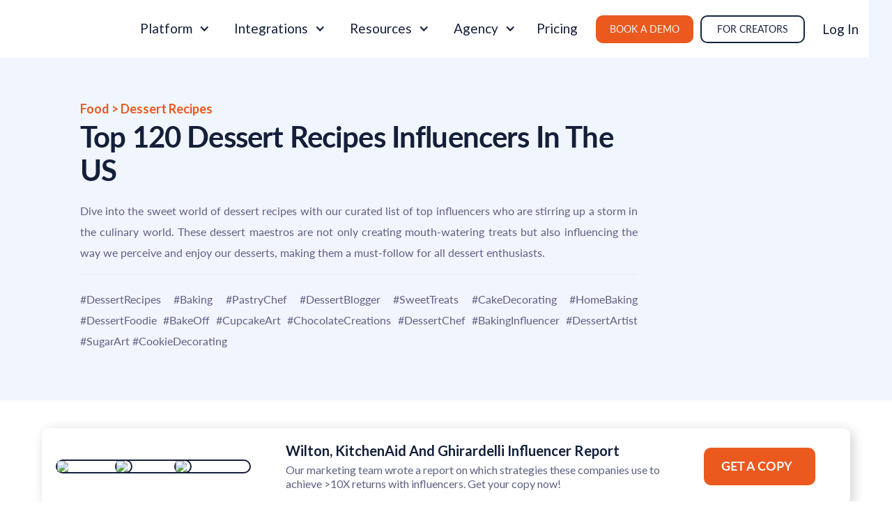

--- FILE ---
content_type: text/html; charset=utf-8
request_url: https://www.influencer-hero.com/top-influencers/top-120-dessert-recipes-influencers-in-the-us
body_size: 43407
content:
<!DOCTYPE html><!-- Last Published: Thu Jan 22 2026 20:35:10 GMT+0000 (Coordinated Universal Time) --><html data-wf-domain="www.influencer-hero.com" data-wf-page="65007f04b996178ee98fc8d2" data-wf-site="649713df4c1b19e55ce791bc" lang="en-US" data-wf-collection="65007f04b996178ee98fc8a6" data-wf-item-slug="top-120-dessert-recipes-influencers-in-the-us"><head><meta charset="utf-8"/><title>Top 120 Dessert Recipes Influencers in the US</title><link rel="alternate" hrefLang="x-default" href="https://www.influencer-hero.com/top-influencers/top-120-dessert-recipes-influencers-in-the-us"/><link rel="alternate" hrefLang="en-US" href="https://www.influencer-hero.com/top-influencers/top-120-dessert-recipes-influencers-in-the-us"/><link rel="alternate" hrefLang="es-ES" href="https://www.influencer-hero.com/es/top-influencers/top-120-dessert-recipes-influencers-in-the-us"/><link rel="alternate" hrefLang="de-DE" href="https://www.influencer-hero.com/de/top-influencers/top-120-dessert-recipes-influencers-in-the-us"/><link rel="alternate" hrefLang="fr-FR" href="https://www.influencer-hero.com/fr/top-influencers/top-120-dessert-recipes-influencers-in-the-us"/><meta content="Indulge in sweetness with our list of the top 100 Dessert Recipes influencers. Discover pastry chefs, dessert bloggers, and baking aficionados who will inspire your next culinary creation!" name="description"/><meta content="width=device-width, initial-scale=1" name="viewport"/><link href="https://cdn.prod.website-files.com/649713df4c1b19e55ce791bc/css/influencer-hero-landing-page-1.webflow.shared.076a85e63.min.css" rel="stylesheet" type="text/css" integrity="sha384-B2qF5jg+Ke9Zb8UZyARCvNSHAK6ZrMwbiZkQYvZKnsi7nbccj7hfaorYy/+XX5Xl" crossorigin="anonymous"/><link href="https://fonts.googleapis.com" rel="preconnect"/><link href="https://fonts.gstatic.com" rel="preconnect" crossorigin="anonymous"/><script src="https://ajax.googleapis.com/ajax/libs/webfont/1.6.26/webfont.js" type="text/javascript"></script><script type="text/javascript">WebFont.load({  google: {    families: ["Lato:100,100italic,300,300italic,400,400italic,700,700italic,900,900italic","Montserrat:100,100italic,200,200italic,300,300italic,400,400italic,500,500italic,600,600italic,700,700italic,800,800italic,900,900italic"]  }});</script><script type="text/javascript">!function(o,c){var n=c.documentElement,t=" w-mod-";n.className+=t+"js",("ontouchstart"in o||o.DocumentTouch&&c instanceof DocumentTouch)&&(n.className+=t+"touch")}(window,document);</script><link href="https://cdn.prod.website-files.com/649713df4c1b19e55ce791bc/64a1cba1b20b90eca338a3e1_fav1.png" rel="shortcut icon" type="image/x-icon"/><link href="https://cdn.prod.website-files.com/649713df4c1b19e55ce791bc/6671b40a5a46ad317dd96911_web.svg" rel="apple-touch-icon"/><link href="https://www.influencer-hero.com/top-influencers/top-120-dessert-recipes-influencers-in-the-us" rel="canonical"/><script async="" src="https://www.googletagmanager.com/gtag/js?id=G-3R80BPEPC7"></script><script type="text/javascript">window.dataLayer = window.dataLayer || [];function gtag(){dataLayer.push(arguments);}gtag('set', 'developer_id.dZGVlNj', true);gtag('js', new Date());gtag('config', 'G-3R80BPEPC7');</script><script data-cfasync="false">(function(w,i,s,e){window[w]=window[w]||function(){(window[w].q=window[w].q||[]).push(arguments)};window[w].l=Date.now();s=document.createElement('script');e=document.getElementsByTagName('script')[0];s.defer=1;s.src=i;e.parentNode.insertBefore(s, e)})('wisepops', 'https://wisepops.net/loader.js?v=2&h=xkR2dvPfCB');</script>
<!-- Google Tag Manager -->
<script>(function(w,d,s,l,i){w[l]=w[l]||[];w[l].push({'gtm.start':
new Date().getTime(),event:'gtm.js'});var f=d.getElementsByTagName(s)[0],
j=d.createElement(s),dl=l!='dataLayer'?'&l='+l:'';j.async=true;j.src=
'https://www.googletagmanager.com/gtm.js?id='+i+dl;f.parentNode.insertBefore(j,f);
})(window,document,'script','dataLayer','GTM-PTTHHWF4');</script>
<!-- End Google Tag Manager -->
<script>!function () {var reb2b = window.reb2b = window.reb2b || [];if (reb2b.invoked) return;reb2b.invoked = true;reb2b.methods = ["identify", "collect"];reb2b.factory = function (method) {return function () {var args = Array.prototype.slice.call(arguments);args.unshift(method);reb2b.push(args);return reb2b;};};for (var i = 0; i < reb2b.methods.length; i++) {var key = reb2b.methods[i];reb2b[key] = reb2b.factory(key);}reb2b.load = function (key) {var script = document.createElement("script");script.type = "text/javascript";script.async = true;script.src = "https://s3-us-west-2.amazonaws.com/b2bjsstore/b/" + key + "/reb2b.js.gz";var first = document.getElementsByTagName("script")[0];first.parentNode.insertBefore(script, first);};reb2b.SNIPPET_VERSION = "1.0.1";reb2b.load("0GOYPYHZ9VOX");}();
</script>

<script type="text/javascript">
    (function(c,l,a,r,i,t,y){
        c[a]=c[a]||function(){(c[a].q=c[a].q||[]).push(arguments)};
        t=l.createElement(r);t.async=1;t.src="https://www.clarity.ms/tag/"+i;
        y=l.getElementsByTagName(r)[0];y.parentNode.insertBefore(t,y);
    })(window, document, "clarity", "script", "n51ub7i895");
</script>
<!-- Leadinfo tracking code -->
<script>
(function(l,e,a,d,i,n,f,o){if(!l[i]){l.GlobalLeadinfoNamespace=l.GlobalLeadinfoNamespace||[];
l.GlobalLeadinfoNamespace.push(i);l[i]=function(){(l[i].q=l[i].q||[]).push(arguments)};l[i].t=l[i].t||n;
l[i].q=l[i].q||[];o=e.createElement(a);f=e.getElementsByTagName(a)[0];o.async=1;o.src=d;f.parentNode.insertBefore(o,f);}
}(window,document,'script','https://cdn.leadinfo.net/ping.js','leadinfo','LI-68B565CE2B1BC'));
</script>
<style>
/* NEW CODE 24.03.2025 */
@media (max-width: 768px) {
    .inflr {
        flex-direction: column;
        padding: 10px;
    }
    .cpt-td1, .td2, .td3 {
        width: 100%;
        padding-right: 0 !important;
        margin-bottom: 15px;
    }

    .cpt-btn {
        width: 100%;
        text-align: center;
    }
    .inflr td {
        display: block;
        width: 100%;
    }
    table {
        display: block;
        overflow-x: auto;
        white-space: nowrap;
    }
}
@media (max-width: 480px) {
    .cpt-hdm {
        font-size: 18px;
        line-height: 22px;
    }
    .lh15 {
        font-size: 14px;
        line-height: 1.2;
    }
    .cpt-btn {
        font-size: 14px;
        padding: 10px;
    }
    .inflr td {
        display: block;
        width: 100%;
        text-align: left;
    }
}
</style>
</head><body><header class="nevigation"><div data-w-id="bf9ff405-3f5c-007c-70c9-ce53ec8b8b92" data-animation="over-left" data-collapse="medium" data-duration="1000" data-easing="ease" data-easing2="ease" role="banner" class="navbar-main w-nav"><div class="navbar-container w-container"><div class="div-block-224"><a href="/?r=0" class="tekna w-nav-brand"><img width="175" loading="lazy" alt="" src="https://cdn.prod.website-files.com/649713df4c1b19e55ce791bc/64a0120f26067bbd5896b39c_CI_InfluencerHero_FV.avif"/></a><div data-w-id="bf9ff405-3f5c-007c-70c9-ce53ec8b8be3" class="hamburger"><div class="humburger-bar-one"></div><div class="humburger-bar-two"></div></div></div><nav role="navigation" class="navbar-menu-block w-nav-menu"><div class="navbar-menu-wrapper"><div class="navbar-menu"><div data-delay="0" data-hover="true" data-w-id="bf9ff405-3f5c-007c-70c9-ce53ec8b8b99" class="nav-dropdown dropdown-border w-dropdown"><div data-w-id="bf9ff405-3f5c-007c-70c9-ce53ec8b8b9a" class="menu-font w-dropdown-toggle"><div class="nevigation-icon w-icon-dropdown-toggle"></div><div class="text-block-7"><strong class="menu-font">Platform</strong></div></div><nav class="nevigation-dropdown-list w-dropdown-list"><div class="w-layout-grid grid-content-menu-platform"><div><div id="w-node-e74206a7-68ff-0118-6475-ac9b91dce2fb-ec8b8b91" class="block-content"><img loading="lazy" src="https://cdn.prod.website-files.com/649713df4c1b19e55ce791bc/64a0350ed55bea3636b27d35_Menu-analyze-influencers%201.svg" alt="" class="logo-social"/><div><div data-w-id="4f267086-0ea7-4b2a-15c6-2299e3846266" class="content-block-nav"><a href="/influencer-page/influencer-search" target="_blank" class="menu w-inline-block"><div class="name-menu-block"><div class="bold-text-13"><strong class="bold-text-h">Find Influencers</strong></div><img loading="lazy" src="https://cdn.prod.website-files.com/649713df4c1b19e55ce791bc/649eae9280d73b35d8ed2f13_Vector.svg" alt="" class="image-27"/></div><div class="text-13-px">Find influencers using detailed filters such as location, audience demographics, lookalikes and many more</div></a></div></div></div><div class="block-content"><div><div data-w-id="40966c79-d90f-4eff-621f-587f60976241" class="content-block-nav"><img loading="lazy" src="https://cdn.prod.website-files.com/649713df4c1b19e55ce791bc/67a4c27126355de2bce8a528_email.svg" alt="" class="logo-social"/><a href="/influencer-page/inflluencer-outreach" target="_blank" class="menu w-inline-block"><div class="name-menu-block"><div class="bold-text-13"><strong>Influencer Outreach</strong></div><img loading="lazy" src="https://cdn.prod.website-files.com/649713df4c1b19e55ce791bc/649eae9280d73b35d8ed2f13_Vector.svg" alt="" class="image-27"/></div><div class="text-13-px">Use drip campaigns, automatic follow ups, and our AI-generated personalized sentence</div></a></div></div></div><div class="block-content"><div><div data-w-id="655f5a64-ce82-78c8-e7b7-12c6cd50e662" class="content-block-nav"><img loading="lazy" src="https://cdn.prod.website-files.com/649713df4c1b19e55ce791bc/65cde9d2a7b46f2becc176a4_Vector.svg" alt="" class="logo-social"/><a href="/influencer-page/influencer-crm" target="_blank" class="menu w-inline-block"><div class="name-menu-block"><div class="bold-text-13"><strong>Influencer CRM</strong></div><img loading="lazy" src="https://cdn.prod.website-files.com/649713df4c1b19e55ce791bc/649eae9280d73b35d8ed2f13_Vector.svg" alt="" class="image-27"/></div><div class="text-13-px">Use our structured CRM to manage creators at scale. Includes outreach and relationship boards<br/></div></a></div></div></div><div id="w-node-_10724400-6e05-c9b3-4bde-03c048f5a722-ec8b8b91" class="block-content"><img loading="lazy" src="https://cdn.prod.website-files.com/649713df4c1b19e55ce791bc/64a038d2cd43945958f41748_Menu-Campaign-analytics%201.svg" alt="" class="logo-social"/><div><div data-w-id="10724400-6e05-c9b3-4bde-03c048f5a725" class="content-block-nav"><a href="/influencer-page/influencer-campaign-reporting-analytics" target="_blank" class="menu w-inline-block"><div class="name-menu-block"><div class="bold-text-13"><strong>Reporting &amp; Analytics</strong></div><img loading="lazy" src="https://cdn.prod.website-files.com/649713df4c1b19e55ce791bc/649eae9280d73b35d8ed2f13_Vector.svg" alt="" class="image-27"/></div><div class="text-13-px">Access in-depth campaign reports and identify your top-performing influencers to maximize ROI</div></a></div></div></div><div class="block-content _3-colomn"><div><div data-w-id="9e64de76-d8a2-05d5-fbc2-92f2ace1c892" class="content-block-nav"><img loading="lazy" src="https://cdn.prod.website-files.com/649713df4c1b19e55ce791bc/65cdef2c0053ac7330cfbd55_Group%201948756443.svg" alt="" class="logo-social"/><a href="/resources/free-influencer-audit-browser-extension" target="_blank" class="menu w-inline-block"><div class="name-menu-block"><div class="bold-text-13"><strong>Chrome Extension</strong></div><img loading="lazy" src="https://cdn.prod.website-files.com/649713df4c1b19e55ce791bc/649eae9280d73b35d8ed2f13_Vector.svg" alt="" class="image-27"/></div><div class="text-13-px">Conveniently add influencers to your CRM and analyze influencer analytics while browsing the web</div></a></div></div></div></div><div><div id="w-node-_8808e29a-e61d-bd4d-1694-2d84ff5813f8-ec8b8b91" class="block-content"><img loading="lazy" src="https://cdn.prod.website-files.com/649713df4c1b19e55ce791bc/64a035caab26229b17cdaba3_Menu-influencer-gifting%201.svg" alt="" class="logo-social"/><div><div data-w-id="8808e29a-e61d-bd4d-1694-2d84ff5813fb" class="content-block-nav"><a href="/influencer-page/influencer-gifting" target="_blank" class="menu w-inline-block"><div class="name-menu-block"><div class="bold-text-13"><strong>Influencer Gifting</strong></div><img loading="lazy" src="https://cdn.prod.website-files.com/649713df4c1b19e55ce791bc/649eae9280d73b35d8ed2f13_Vector.svg" alt="" class="image-27"/></div><div class="text-13-px">Save time by dispatching products to creators directly from our CRM</div></a></div></div></div><div id="w-node-_8808e29a-e61d-bd4d-1694-2d84ff581404-ec8b8b91" class="block-content"><img loading="lazy" src="https://cdn.prod.website-files.com/649713df4c1b19e55ce791bc/65105a8153f43a1aacea3865_Vector.svg" alt="" class="logo-social"/><div><div data-w-id="8808e29a-e61d-bd4d-1694-2d84ff581407" class="content-block-nav"><a href="/influencer-page/content-library-ugc" target="_blank" class="menu w-inline-block"><div class="name-menu-block"><div class="bold-text-13"><strong>Content / UGC Library</strong></div><img loading="lazy" src="https://cdn.prod.website-files.com/649713df4c1b19e55ce791bc/649eae9280d73b35d8ed2f13_Vector.svg" alt="" class="image-27"/></div><div class="text-13-px">Automatically capture all influencer posts and download high quality UGC from our content library</div></a></div></div></div><div class="block-content"><img loading="lazy" src="https://cdn.prod.website-files.com/649713df4c1b19e55ce791bc/64a03643723d50f75d7d4b1e_Menu-Influencer-payments%201.svg" alt="" class="logo-social"/><div><div data-w-id="945edfff-464d-1238-bd2d-1c5d25ca52ee" class="content-block-nav"><a href="/influencer-page/affiliate-payments" target="_blank" class="menu w-inline-block"><div class="name-menu-block"><div class="bold-text-13"><strong>Affiliate &amp; Payments</strong></div><img loading="lazy" src="https://cdn.prod.website-files.com/649713df4c1b19e55ce791bc/649eae9280d73b35d8ed2f13_Vector.svg" alt="" class="image-27"/></div><div class="text-13-px">Create affiliate links &amp; discount codes directly on our CRM to track conversions and clicks, and manage payouts</div></a></div></div></div><div class="block-content"><div><div data-w-id="1b9c4d90-09ea-fae9-1557-b342a5ea15c2" class="content-block-nav"><img loading="lazy" src="https://cdn.prod.website-files.com/649713df4c1b19e55ce791bc/67a4c3412087582495f5bd69_shop.svg" alt="" class="logo-social-custom"/><a href="/influencer-page/influencer-storefronts" class="menu w-inline-block"><div class="name-menu-block"><div class="bold-text-13"><strong>Creator Storefronts</strong></div><img loading="lazy" src="https://cdn.prod.website-files.com/649713df4c1b19e55ce791bc/649eae9280d73b35d8ed2f13_Vector.svg" alt="" class="image-27"/></div><div class="text-13-px">Maximize influencer retention and ROI with creator storefronts</div></a></div></div></div><div class="block-content _3-colomn"><div><div data-w-id="b124a1c7-1995-811e-b15b-83fcc63831a5" class="content-block-nav"><img loading="lazy" src="https://cdn.prod.website-files.com/649713df4c1b19e55ce791bc/6808c7891b6e8ba63b63b738_gravity-ui_persons.svg" alt="" class="logo-social-custom"/><a href="/influencer-page/application-forms" class="menu w-inline-block"><div class="name-menu-block"><div class="bold-text-13"><strong>Application Pages</strong></div><img loading="lazy" src="https://cdn.prod.website-files.com/649713df4c1b19e55ce791bc/649eae9280d73b35d8ed2f13_Vector.svg" alt="" class="image-27"/></div><div class="text-13-px">Create customizable application pages to capture high-quality creators.</div></a></div></div></div></div><div class="platform-div"><img src="https://cdn.prod.website-files.com/649713df4c1b19e55ce791bc/64ab06aa7a03f6aabf5cd4da_Group%2019%20(1).avif" loading="lazy" sizes="100vw" srcset="https://cdn.prod.website-files.com/649713df4c1b19e55ce791bc/64ab06aa7a03f6aabf5cd4da_Group%2019%20(1)-p-500.avif 500w, https://cdn.prod.website-files.com/649713df4c1b19e55ce791bc/64ab06aa7a03f6aabf5cd4da_Group%2019%20(1)-p-800.avif 800w, https://cdn.prod.website-files.com/649713df4c1b19e55ce791bc/64ab06aa7a03f6aabf5cd4da_Group%2019%20(1).avif 1034w" alt="" class="platform-omg"/></div></div></nav></div><div data-delay="0" data-hover="true" data-w-id="fcc5ee8f-2812-3764-0a9f-ee90b781d5eb" class="nav-dropdown dropdown-border w-dropdown"><div data-w-id="fcc5ee8f-2812-3764-0a9f-ee90b781d5ec" class="menu-font w-dropdown-toggle"><div class="nevigation-icon w-icon-dropdown-toggle"></div><div class="menu-font">Integrations</div></div><nav class="nevigation-dropdown-list w-dropdown-list"><div class="w-layout-grid integration-menu"><div><div class="content-block-nav resorces"><a href="#" class="menu w-inline-block"><div class="name-menu-block"><div class="bold-text-13"><strong class="bold-head">E-Commerce CMS</strong></div></div></a></div><div id="w-node-_275c548b-2803-cbb2-c205-a9f79dc29de7-ec8b8b91" class="block-content"><img loading="lazy" src="https://cdn.prod.website-files.com/649713df4c1b19e55ce791bc/64a033b811e829328c247d8e_Menu-shopify.svg" alt="" class="logo-social"/><div><div class="content-block-integration"><div class="name-menu-block"><div class="bold-text-13"><strong>Shopify</strong></div></div><div class="text-13-px">Integrate directly with Shopify</div></div></div></div><div class="block-content"><img loading="lazy" src="https://cdn.prod.website-files.com/649713df4c1b19e55ce791bc/64a033d3a2d4948b971d7dd8_Menu-WooCommerce.svg" alt="" class="logo-social"/><div><div class="content-block-integration"><div class="name-menu-block"><div class="bold-text-13"><strong>WooCommerce</strong></div></div><div class="text-13-px">Integrate directly with WooCommerce</div></div></div></div><div class="block-content"><img loading="lazy" src="https://cdn.prod.website-files.com/649713df4c1b19e55ce791bc/64a1ad590942dd1b04fd908e_Group%201171277870.svg" alt="" class="logo-social"/><div><div class="content-block-integration"><div class="name-menu-block"><div class="bold-text-13"><strong>Magento</strong></div></div><div class="text-13-px">Integrate directly with Magento</div></div></div></div><div class="block-content _3-colomn"><img loading="lazy" src="https://cdn.prod.website-files.com/649713df4c1b19e55ce791bc/67a2633ca7ea7feb22964a2f_Slide%20deck%20visuals%20%26%20Icons.avif" alt="" class="logo-social-custom"/><div><div class="content-block-integration"><div class="name-menu-block"><div class="bold-text-13"><strong>Custom Integrations</strong></div></div><div class="text-13-px">Use our API for custom build websites</div></div></div></div></div><div><div class="content-block-nav resorces"><a href="#" class="menu w-inline-block"><div class="name-menu-block"><div class="bold-text-13"><strong class="bold-head">Email Integration</strong></div></div></a></div><div id="w-node-_275c548b-2803-cbb2-c205-a9f79dc29e0c-ec8b8b91" class="block-content"><img loading="lazy" src="https://cdn.prod.website-files.com/649713df4c1b19e55ce791bc/64a0340161f8ca9a1e757a69_Gmail_icon_(2020).svg.avif" alt="" class="logo-social"/><div><div class="content-block-integration"><div class="name-menu-block"><div class="bold-text-13"><strong>Gmail</strong></div></div><div class="text-13-px">Connect your email with Gmail</div></div></div></div><div id="w-node-_275c548b-2803-cbb2-c205-a9f79dc29e16-ec8b8b91" class="block-content"><img loading="lazy" src="https://cdn.prod.website-files.com/649713df4c1b19e55ce791bc/64a0342ba2d4948b971dca9f_Microsoft_Outlook_2013-2019_logo.svg.avif" alt="" class="logo-social"/><div><div class="content-block-integration"><div class="name-menu-block"><div class="bold-text-13"><strong>Outlook</strong></div></div><div class="text-13-px">Connect your email with Outlook</div></div></div></div><div class="block-content"><img loading="lazy" src="https://cdn.prod.website-files.com/649713df4c1b19e55ce791bc/64a1b4f42c99df9f4ec055d0_ic_round-mark-email-read.svg" alt="" class="logo-social"/><div><div class="content-block-integration"><div class="name-menu-block"><div class="bold-text-13"><strong>SMTP / IMAP</strong></div></div><div class="text-13-px">Connect your email with SMTP/IMAP</div></div></div></div><div class="block-content _3-colomn"><img loading="lazy" src="https://cdn.prod.website-files.com/649713df4c1b19e55ce791bc/67a4c470435445f6aa098d83_download.svg" alt="" class="logo-social"/><div><div class="content-block-integration"><div class="name-menu-block"><div class="bold-text-13"><strong>Hosted by Us</strong></div></div><div class="text-13-px">Use our high reputation domains</div></div></div></div></div><div><div class="content-block-nav resorces"><a href="#" class="menu w-inline-block"><div class="name-menu-block"><div class="bold-text-13"><strong class="bold-head">Integrations &amp; pARTNERS</strong></div></div></a></div><a href="https://www.influencer-hero.com/agency-partners" target="_blank" class="w-inline-block"><div class="block-content _3-colomn"><img loading="lazy" src="https://cdn.prod.website-files.com/649713df4c1b19e55ce791bc/65cdeb6c59aa0e006ac7295d_Group%201948756440.svg" alt="" class="logo_social"/><div><div class="content-block-integration"><div class="name-menu-block"><div class="content-block-integration"><div class="name-menu-block"><div class="bold-text-13"><strong>Agency Partners</strong></div></div><div class="text-13-px">Discover our agency partners.</div></div></div></div></div></div></a><a href="https://www.influencer-hero.com/integration-partners" target="_blank" class="w-inline-block"><div class="block-content _3-colomn"><img loading="lazy" src="https://cdn.prod.website-files.com/649713df4c1b19e55ce791bc/65105c0eda09d5986bc76916_Vector.svg" alt="" class="logo_social"/><div><div class="content-block-integration"><div class="name-menu-block"><div class="content-block-integration"><div class="name-menu-block"><div class="bold-text-13"><strong>Integration Partners</strong></div></div><div class="text-13-px">Explore our integration partners.</div></div></div></div></div></div></a><a href="https://www.influencer-hero.com/influencer-page/influencer-marketing-api" target="_blank" class="w-inline-block"><div class="block-content _3-colomn"><img loading="lazy" src="https://cdn.prod.website-files.com/649713df4c1b19e55ce791bc/680a514147698dd29e0914ec_6289_Date%201%201.svg" alt="" class="logo_social"/><div><div class="content-block-integration"><div class="name-menu-block"><div class="content-block-integration"><div class="name-menu-block"><div class="bold-text-13"><strong>Influencer Marketing API</strong></div></div><div class="text-13-px">Power your platform with our API.</div></div></div></div></div></div></a><a href="https://www.influencer-hero.com/media-hub" target="_blank" class="w-inline-block"><div class="block-content _3-colomn"><img loading="lazy" src="https://cdn.prod.website-files.com/649713df4c1b19e55ce791bc/64a03c2e46f0d134d29efd5d_Menu-Find-influencers%201.svg" alt="" class="logo_social"/><div><div class="content-block-integration"><div class="name-menu-block"><div class="content-block-integration"><div class="name-menu-block"><div class="bold-text-13"><strong>Join Our Podcast </strong></div></div><div class="text-13-px">Your voice, our audience.</div></div></div></div></div></div></a></div><div><div class="block-content last"><div><div><img width="288" sizes="100vw" alt="" src="https://cdn.prod.website-files.com/649713df4c1b19e55ce791bc/64a1ab56a9833a36d29cc9bb_untitled__1200____1200_px___1200____1100_px___2_.avif" loading="lazy" srcset="https://cdn.prod.website-files.com/649713df4c1b19e55ce791bc/64a1ab56a9833a36d29cc9bb_untitled__1200____1200_px___1200____1100_px___2_-p-500.avif 500w, https://cdn.prod.website-files.com/649713df4c1b19e55ce791bc/64a1ab56a9833a36d29cc9bb_untitled__1200____1200_px___1200____1100_px___2_.avif 1200w"/></div></div></div></div></div></nav></div><div data-delay="0" data-hover="true" data-w-id="bf9ff405-3f5c-007c-70c9-ce53ec8b8bbd" class="nav-dropdown dropdown-border w-dropdown"><div data-w-id="bf9ff405-3f5c-007c-70c9-ce53ec8b8bbe" class="menu-font w-dropdown-toggle"><div class="nevigation-icon w-icon-dropdown-toggle"></div><div class="menu-font">Resources</div></div><nav class="nevigation-dropdown-list w-dropdown-list"><div class="w-layout-grid grid-content-menu"><div><div class="block-content"><img loading="lazy" src="https://cdn.prod.website-files.com/649713df4c1b19e55ce791bc/660bf2dabe46f75421578c5d_iconoir_tools.svg" alt="" class="logo-social"/><div><div data-w-id="94862dbe-2802-d38d-eedf-53d87e1c8bf2" class="content-block-nav"><a href="/influencer-marketing-tools" target="_blank" class="menu w-inline-block"><div class="name-menu-block"><div class="bold-text-13"><strong>Free Influencer Marketing Tools</strong></div><img loading="lazy" src="https://cdn.prod.website-files.com/649713df4c1b19e55ce791bc/649eae9280d73b35d8ed2f13_Vector.svg" alt="" class="image-27"/></div><div class="text-13-px">Access all our free tools including: competitor reports, EMV calculators, influencer lookalikes and more</div></a></div></div></div><div id="w-node-_93ff178d-a10d-33bf-c2a9-764feb1cc264-ec8b8b91" class="block-content"><img loading="lazy" src="https://cdn.prod.website-files.com/649713df4c1b19e55ce791bc/64a1b9b7709a48bfa6161131_Menu-analyze-influencers%201.svg" alt="" class="logo-social"/><div><div data-w-id="93ff178d-a10d-33bf-c2a9-764feb1cc267" class="content-block-nav"><a href="/resources/influencer-followers" target="_blank" class="menu w-inline-block"><div class="name-menu-block"><div class="bold-text-13"><strong>Free Influencer Finder Tool</strong></div><img loading="lazy" src="https://cdn.prod.website-files.com/649713df4c1b19e55ce791bc/649eae9280d73b35d8ed2f13_Vector.svg" alt="" class="image-27"/></div><div class="text-13-px">Receive a list of influencers who follow your IG for free. They are 8X more likely to partner with you!</div></a></div></div></div><div class="block-content"><img loading="lazy" src="https://cdn.prod.website-files.com/649713df4c1b19e55ce791bc/65cdeb6c59aa0e006ac7295d_Group%201948756440.svg" alt="" class="logo-social"/><div><div data-w-id="0c298647-7c08-9eb3-fb9c-9df6aecfeae9" class="content-block-nav"><a href="/resources/free-instagram-influencer-fake-follower-scanner" target="_blank" class="menu w-inline-block"><div class="name-menu-block"><div class="bold-text-13"><strong>Free Fake Follower Scanner</strong></div><img loading="lazy" src="https://cdn.prod.website-files.com/649713df4c1b19e55ce791bc/649eae9280d73b35d8ed2f13_Vector.svg" alt="" class="image-27"/></div><div class="text-13-px">Identify fake Instagram, Youtube and TikTok followers and receive a full influencer report including audience data</div></a></div></div></div><div class="block-content"><img loading="lazy" src="https://cdn.prod.website-files.com/649713df4c1b19e55ce791bc/64a0383f723d50f75d7ec3f1_mingcute_pen-line.svg" alt="" class="logo-social"/><div><div data-w-id="f682f55e-120c-3c27-97d0-9427f6aa8e7b" class="content-block-nav"><a href="/resources/free-instagram-engagement-rate-calculator" target="_blank" class="menu w-inline-block"><div class="name-menu-block"><div class="bold-text-13"><strong>Free Engagement Rate Calculator</strong></div><img loading="lazy" src="https://cdn.prod.website-files.com/649713df4c1b19e55ce791bc/649eae9280d73b35d8ed2f13_Vector.svg" alt="" class="image-27"/></div><div class="text-13-px">Access our free engagement rate calculator and receive a detailed report including audience demographics</div></a></div></div></div></div><div><div id="w-node-_58ccab19-691c-6fac-3ac7-0a4305d42fe9-ec8b8b91" class="block-content"><img loading="lazy" src="https://cdn.prod.website-files.com/649713df4c1b19e55ce791bc/64a03aefcaebbe2963e62c48_222.svg" alt="" class="logo-social"/><div><div data-w-id="58ccab19-691c-6fac-3ac7-0a4305d42fec" class="content-block-nav"><a href="https://www.influencer-hero.com/blog-detail/the-ultimate-influencer-marketing-guide" target="_blank" class="menu w-inline-block"><div class="name-menu-block"><div class="bold-text-13"><strong>Beginner&#x27;s Guide to Influencer Marketing</strong></div><img loading="lazy" src="https://cdn.prod.website-files.com/649713df4c1b19e55ce791bc/649eae9280d73b35d8ed2f13_Vector.svg" alt="" class="image-27"/></div><div class="text-13-px">The #1 most popular introduction to Influencer Marketing trusted by thousands </div></a></div></div></div><div class="block-content"><img loading="lazy" src="https://cdn.prod.website-files.com/649713df4c1b19e55ce791bc/64a03a69d429f3091414e283_11.svg" alt="" class="logo-social"/><div><div data-w-id="58ccab19-691c-6fac-3ac7-0a4305d42ff8" class="content-block-nav"><a href="https://www.influencer-hero.com/blog/case-studies#category" target="_blank" class="menu w-inline-block"><div class="name-menu-block"><div class="bold-text-13"><strong>Case Studies</strong></div><img loading="lazy" src="https://cdn.prod.website-files.com/649713df4c1b19e55ce791bc/649eae9280d73b35d8ed2f13_Vector.svg" alt="" class="image-27"/></div><div class="text-13-px">Access detailed +10X ROI influencer case studies, Shopify insights and templates</div></a></div></div></div><div class="block-content"><img loading="lazy" src="https://cdn.prod.website-files.com/649713df4c1b19e55ce791bc/64a1ba28ebd1878b6c5f61ac_icon-park-outline_wallet.svg" alt="" class="logo-social"/><div><div data-w-id="58ccab19-691c-6fac-3ac7-0a4305d43004" class="content-block-nav"><a href="https://www.influencer-hero.com/blog/academy#category" target="_blank" class="menu w-inline-block"><div class="name-menu-block"><div class="bold-text-13"><strong>Influencer Hero Academy</strong></div><img loading="lazy" src="https://cdn.prod.website-files.com/649713df4c1b19e55ce791bc/649eae9280d73b35d8ed2f13_Vector.svg" alt="" class="image-27"/></div><div class="text-13-px">Access expert articles on how to set up a ROI-driven influencer program</div></a></div></div></div><div class="block-content _3-colomn"><img loading="lazy" src="https://cdn.prod.website-files.com/649713df4c1b19e55ce791bc/64a037c4882782a8aa1c8c46_tabler_book.svg" alt="" class="logo-social"/><div><div data-w-id="7481f44b-5ba7-c0f1-92c7-08e7a132dea2" class="content-block-nav"><a href="https://www.influencer-hero.com/blog/academy" class="menu w-inline-block"><div class="name-menu-block"><div class="bold-text-13"><strong>All Articles</strong></div><img loading="lazy" src="https://cdn.prod.website-files.com/649713df4c1b19e55ce791bc/649eae9280d73b35d8ed2f13_Vector.svg" alt="" class="image-27"/></div><div class="text-13-px">Access all our articles and become a thought leader by maximizing your influencer performance</div></a></div></div></div></div><div><div class="block-content last"><div><div><img sizes="100vw" srcset="https://cdn.prod.website-files.com/649713df4c1b19e55ce791bc/64a1b2ad1a72bd5a81b8e5bf_pexels-liza-summer-6347919-1-1-1024x683-p-500.avif 500w, https://cdn.prod.website-files.com/649713df4c1b19e55ce791bc/64a1b2ad1a72bd5a81b8e5bf_pexels-liza-summer-6347919-1-1-1024x683.avif 1024w" alt="" src="https://cdn.prod.website-files.com/649713df4c1b19e55ce791bc/64a1b2ad1a72bd5a81b8e5bf_pexels-liza-summer-6347919-1-1-1024x683.avif" loading="lazy" class="image-28"/></div></div><div class="last-block-content-menu resorces"><div><div class="text-13-px">Become a subject matter expert and accelerate the growth of your business by studying our articles</div></div><div class="button-block-header"><a href="/blog/academy" target="_blank" class="button-head w-button">View All</a><a href="/contact/contact" target="_blank" class="button-head-contact w-button">Contact Us</a></div></div></div></div></div></nav></div><div data-delay="0" data-hover="true" data-w-id="ac7c8312-6b5b-91cf-a40f-3dee515ef419" class="nav-dropdown dropdown-border w-dropdown"><div data-w-id="ac7c8312-6b5b-91cf-a40f-3dee515ef41a" class="menu-font w-dropdown-toggle"><div class="nevigation-icon w-icon-dropdown-toggle"></div><div class="menu-font">Agency</div></div><nav class="nevigation-dropdown-list-2 w-dropdown-list"><div class="w-layout-grid grid-content-menu-platform"><div id="w-node-ac7c8312-6b5b-91cf-a40f-3dee515ef420-ec8b8b91"><div class="smart-application-about-text-block-two-6"><div class="overflow-7"><h2 class="padding-buttom-ten menu-text small"><strong>Looking for a <br/>marketing Agency?</strong></h2></div><div class="overflow-7"><p class="padding-buttom-twenty-13">For implementation services our team works closely together with select partners to combine cutting edge technology with top talent.</p></div><div class="last-block-content-menu resorces"><div class="button-block-header"><a href="https://www.influencer-hero.com/influencer-page/influencer-marketing-services" class="button-header w-button">LEarn More</a></div></div></div></div><div id="w-node-ac7c8312-6b5b-91cf-a40f-3dee515ef433-ec8b8b91" class="menu-2-block"><div class="block-content-2 menu-agency hide"><img loading="lazy" src="https://cdn.prod.website-files.com/649713df4c1b19e55ce791bc/65105a8153f43a1aacea3865_Vector.svg" alt="" class="logo-social agency-img"/><div><div data-delay="0" data-hover="true" class="nav-dropdown dropdown-border agency-drop w-dropdown"><div class="drop-agency-2 _3 w-dropdown-toggle"><div class="nevigation-icon w-icon-dropdown-toggle"></div><div class="bold-text-67"><strong>Social Media Management</strong></div></div><nav class="nevigation-dropdown-list-agency w-dropdown-list"><div class="text-block-47">Full service, content creation, influencer engagement, community management and account growth</div></nav></div></div></div><div class="block-content-2"><img loading="lazy" src="https://cdn.prod.website-files.com/649713df4c1b19e55ce791bc/65bfcd30a5cd74322642b928_Group7.svg" alt="" class="logo-social"/><div><div class="content-block-nav-flex"><div class="name-menu-block-2"><div class="bold-text-67"><strong>Influencer Management</strong></div><img loading="lazy" src="https://cdn.prod.website-files.com/649713df4c1b19e55ce791bc/649eae9280d73b35d8ed2f13_Vector.svg" alt="" class="image-461 hide"/></div><div class="text-13-px">End to end campaign management including search, outreach, negotiation, UGC collection and more</div></div></div></div><div class="block-content-2"><img loading="lazy" src="https://cdn.prod.website-files.com/649713df4c1b19e55ce791bc/64a1ba28ebd1878b6c5f61ac_icon-park-outline_wallet.svg" alt="" class="logo-social"/><div><div class="content-block-nav-flex"><div class="name-menu-block-2"><div class="bold-text-67"><strong>Paid Social</strong></div><img loading="lazy" src="https://cdn.prod.website-files.com/649713df4c1b19e55ce791bc/649eae9280d73b35d8ed2f13_Vector.svg" alt="" class="image-461 hide"/></div><div class="text-13-px">Performance marketing using branded &amp; influencer channels, whitelisting &amp; UGC</div></div></div></div><div class="block-content-2"><img loading="lazy" src="https://cdn.prod.website-files.com/649713df4c1b19e55ce791bc/65105a8153f43a1aacea3865_Vector.svg" alt="" class="logo-social"/><div><div class="content-block-nav-flex"><div class="name-menu-block-2"><div class="bold-text-67"><strong>Social Media Management</strong></div><img loading="lazy" src="https://cdn.prod.website-files.com/649713df4c1b19e55ce791bc/649eae9280d73b35d8ed2f13_Vector.svg" alt="" class="image-461 hide"/></div><div class="text-13-px">Full service, content creation, influencer engagement, community management to max. account growth </div></div></div></div></div><div><div class="block-content-2 last"><div><div><img sizes="100vw" srcset="https://cdn.prod.website-files.com/649713df4c1b19e55ce791bc/64c8dec16165123ac927f581_ih_office_5-p-500.avif 500w, https://cdn.prod.website-files.com/649713df4c1b19e55ce791bc/64c8dec16165123ac927f581_ih_office_5-p-800.avif 800w, https://cdn.prod.website-files.com/649713df4c1b19e55ce791bc/64c8dec16165123ac927f581_ih_office_5.avif 1800w" alt="" src="https://cdn.prod.website-files.com/649713df4c1b19e55ce791bc/64c8dec16165123ac927f581_ih_office_5.avif" loading="lazy" class="image-462"/></div></div></div></div></div></nav></div><div class="menu-font log-in hide"><a href="https://app.influencer-hero.com/login" target="_blank" class="link-3">Log In</a></div><div class="smart-application-hero-button-copy responsive-button-off hide"><div class="smart-application-hero-button-bg-1"></div><a href="https://calendly.com/d/yhx-8y4-98n" target="_blank" class="button-header w-button">Book a Demo</a></div><div class="menu-font service"><a href="/pricing" target="_blank" class="link-3">Pricing</a></div></div></div></nav><div class="buttons-header hide"><a href="https://calendly.com/d/cq7w-3cw-jjc" target="_blank" class="button-header w-button">BOOK A DEMO</a><a href="https://www.creator-hero.com/" target="_blank" class="button-header-for-creators w-button">FOR CREATORS</a></div><a href="http://app.influencer-hero.com/login" target="_blank" class="link-3 w-inline-block"><div class="menu-font log-in">Log In</div></a></div></div></header><section class="why-choose-hero-section"><div class="why-choose-hero-container w-container"><div class="why-choose-hero-main"><div><div class="heading-small sea-green">Food &gt; Dessert Recipes</div></div><div class="why-choose-hero-title-wrapper"><h1 class="padding-buttom-ten-2-1">Top 120 Dessert Recipes Influencers in the US</h1></div><div class="why-choose-hero-para-wrapper"><p class="paragraph">Dive into the sweet world of dessert recipes with our curated list of top influencers who are stirring up a storm in the culinary world. These dessert maestros are not only creating mouth-watering treats but also influencing the way we perceive and enjoy our desserts, making them a must-follow for all dessert enthusiasts.</p><div class="line-footer"></div><p class="paragraph">#DessertRecipes #Baking #PastryChef #DessertBlogger #SweetTreats #CakeDecorating #HomeBaking #DessertFoodie #BakeOff #CupcakeArt #ChocolateCreations #DessertChef #BakingInfluencer #DessertArtist #SugarArt #CookieDecorating</p></div></div></div></section><section class="blog-detail competitor-report template-top"><div class="container-block"><aside class="influencer-list competitor-report w-richtext"><div class="w-embed"><div class="inflr cpt"><table><tbody><tr><td><img src=https://imgp.sptds.icu/v2?mb0KwpL92uYofJiSjDn1%2F6peL1lBwv3s%2BUvShHERlDaDVMq5CUHy%2BkcsdYgF20nDi9Qa4deiwCGAzo0ntemer4TuRikgkczqysjNS2Z7mxa3FLJWeYIfGJPFEzcW9uG9rOPQt%2BBH8xfdE2dL1avFgg%3D%3D loading=lazy><img src=https://imgp.sptds.icu/v2?mb0KwpL92uYofJiSjDn1%2F6peL1lBwv3s%2BUvShHERlDbGTfA6D%2FUiQ6mgNXNUAsEKKsxtSqC2VuNJ%2B8ZIuXRhPG9tWroDq3LUd%2Fozs8LTfD2UjRS1QiB2v4w7w39t%2Fng4rOPQt%2BBH8xfdE2dL1avFgg%3D%3D loading=lazy><img src=https://imgp.sptds.icu/v2?mb0KwpL92uYofJiSjDn1%2F6peL1lBwv3s%2BUvShHERlDYwCkfbMxA5hs7Mya6WamPUQSCRhSjo3DO%2FiNrj3ARnIlM2pOBRIAKzDsiR73HjuLKdE7N2FP0Cr5ETE%2F6jMO4bWwq5%2BhsabX0Nc9aXCBbcsw%3D%3D loading=lazy></td><td><div><div class=cpt-hdm>Wilton, KitchenAid and Ghirardelli Influencer Report</div><p class=lh15> Our marketing team wrote a report on which strategies these companies use to achieve >10X returns with influencers. Get your copy now! </p></div></td><td><div><a href="/resources/company-report?c1=Wilton&c2=KitchenAid&c3=Ghirardelli" target=_blank class="button-main w-button cpt-btn">GET A COPY</a></div></td></tr></tbody></table></div></div></aside><aside class="influencer-list w-richtext"><div class="w-embed"><div class=inflr><table><td class=ftd><img src=https://imgp.sptds.icu/v2?mb0KwpL92uYofJiSjDn1%2F6peL1lBwv3s%2BUvShHERlDb05bk9EAgW7oQoJCzCEnmGocjs2sNg3vX59HabovJiaIswsbw9byjAZP4KZ3RumLRUWX073rwD%2BxYj91LTS8SDrOPQt%2BBH8xfdE2dL1avFgg%3D%3D loading=lazy onclick="open_ig('jordyns.table')"></td><td class=td2><div onclick="open_ig('jordyns.table')" class=inst><div class=hdm>1. Jordyn’s Table 🧁✨| Bronx, Ny</div><p class=lh15>@jordyns.table</p></div><hr class=bbar><p class=lh15>♥︎ 19 year old baker/cake artist 🦋👋🏾 <br>♥︎ Self Taught 💕| DMs aren’t monitored!<br>♥︎ Click link below to start your order ✨</p></td><td class=td3><div><div class=i-loc></div>United States </div><div><div class=i-fol></div>30k Followers </div><div><div class=i-er></div>4.4% Engagement Rate </div><div><div class=i-gr></div>357% Follower Growth (6mo) </div></td><td><div><div class=i-rl></div>86% Real Follower Score </div><div class=pt-5><div class=i-rev></div>3.4k USD Est. Sales </div><a class=infla onclick=open_ldmg()>Get Email &amp; Audience Data</a></td></table></div><div class=inflr><table><td class=ftd><img src=https://imgp.sptds.icu/v2?mb0KwpL92uYofJiSjDn1%2F6peL1lBwv3s%2BUvShHERlDbju279wv%2FGu1tNVXNCvT1jR31hy98Xh1o8%2B8F6OydMvebZTuog9lD9JoS5Oj2sfIqQq%2Fy3rYcAPNEi%2By1Omni2gNlJUwVYqIiahjW32e%2BqWA%3D%3D loading=lazy onclick="open_ig('thecakeflorist_')"></td><td class=td2><div onclick="open_ig('thecakeflorist_')" class=inst><div class=hdm>2. Sharon Strickland | Sevn The Cake Florist</div><p class=lh15>@thecakeflorist_</p></div><hr class=bbar><p class=lh15>🤍 God is my foundation #Christian <br>👋🏽 I’m Sevn 🛋️Charlotte NC (I travel!)<br>🎂 Floral Cake Artist 💗 Content Creator <br> Digital Products, Classes + More ⬇️</p></td><td class=td3><div><div class=i-loc></div>United States </div><div><div class=i-fol></div>24k Followers </div><div><div class=i-er></div>1.6% Engagement Rate </div><div><div class=i-gr></div>25% Follower Growth (6mo) </div></td><td><div><div class=i-rl></div>87% Real Follower Score </div><div class=pt-5><div class=i-rev></div>960 USD Est. Sales </div><a class=infla onclick=open_ldmg()>Get Email &amp; Audience Data</a></td></table></div><div class=inflr><table><td class=ftd><img src=https://imgp.sptds.icu/v2?mb0KwpL92uYofJiSjDn1%2F6peL1lBwv3s%2BUvShHERlDb2ColB1wadnRJIHN62QMUWcXg2kpT%2FPe7GMEJMTWSr0o3COnoLkOMrb0%2B6FNQA6ixREDeL0fUwQe7P1ZpGBBNerOPQt%2BBH8xfdE2dL1avFgg%3D%3D loading=lazy onclick="open_ig('chahinez_tbt')"></td><td class=td2><div onclick="open_ig('chahinez_tbt')" class=inst><div class=hdm>3. Chahinez tabet aoul</div><p class=lh15>@chahinez_tbt</p></div><hr class=bbar><p class=lh15>Copycat and dessert recipe queen!  Chahineztabet@gmail.com 🫶🏼🍔@simplecopycatrecipes 💪🏼@chadoesitagain<br>Get my free recipes below!👇🏻</p></td><td class=td3><div><div class=i-loc></div>United States </div><div><div class=i-fol></div>357k Followers </div><div><div class=i-er></div>8.0% Engagement Rate </div><div><div class=i-gr></div>19% Follower Growth (6mo) </div></td><td><div><div class=i-rl></div>85% Real Follower Score </div><div class=pt-5><div class=i-rev></div>12k USD Est. Sales </div><a class=infla onclick=open_ldmg()>Get Email &amp; Audience Data</a></td></table></div></div></aside><section class="smart-application-chrome-block-top-orange"><section class="about-one-hero-container"><div class="w-layout-grid smart-application-last"><div id="w-node-dfeff327-bba1-7494-a6ab-995252c96742-e98fc8d2"><div class="free-influencer"><div><div class="div-block-210"><div data-w-id="9f34a911-e296-07b1-9378-819e10809762" style="opacity:0" class="text-block-widget">ALL-IN-ONE Influencer Management Platform </div><div class="text-table"><div class="text-tool-chrome-extension"><span class="text-span-15">Discover 200M+ influencers worldwide, drip campaigns, Ai powered CRM, affiliate &amp; UGC tracking and more. </span></div></div></div></div><a href="https://chromewebstore.google.com/detail/influencer-hero/ioghjjcecmemjfeikdgakanmofahhjba" target="_blank" class="button-chrome google w-button">BOOK A DEMO</a></div></div><div class="div-block-209"><img class="image-tools google" src="https://cdn.prod.website-files.com/649713df4c1b19e55ce791bc/685940b76f6467af1fc7f773_Frame%2038013%20(5)%20(1).png" alt="" style="opacity:0" sizes="(max-width: 2092px) 100vw, 2092px" data-w-id="dfeff327-bba1-7494-a6ab-995252c96741" loading="lazy" srcset="https://cdn.prod.website-files.com/649713df4c1b19e55ce791bc/685940b76f6467af1fc7f773_Frame%2038013%20(5)%20(1)-p-500.png 500w, https://cdn.prod.website-files.com/649713df4c1b19e55ce791bc/685940b76f6467af1fc7f773_Frame%2038013%20(5)%20(1)-p-800.png 800w, https://cdn.prod.website-files.com/649713df4c1b19e55ce791bc/685940b76f6467af1fc7f773_Frame%2038013%20(5)%20(1)-p-1080.png 1080w, https://cdn.prod.website-files.com/649713df4c1b19e55ce791bc/685940b76f6467af1fc7f773_Frame%2038013%20(5)%20(1).png 2092w"/></div></div></section></section><section class="smart-application-chrome-block-top hide"><section class="about-one-hero-container"><div class="w-layout-grid smart-application-chrome-3"><div><img class="image-tools google" src="https://cdn.prod.website-files.com/649713df4c1b19e55ce791bc/66642ba6ba87ba8f6190a31f_Google_Chrome_Web_Store_icon_2015.svg.png" alt="" style="opacity:0" sizes="(max-width: 1200px) 100vw, 1200px" data-w-id="a79a9e69-5ee7-2341-6902-ae39208a35a6" loading="lazy" srcset="https://cdn.prod.website-files.com/649713df4c1b19e55ce791bc/66642ba6ba87ba8f6190a31f_Google_Chrome_Web_Store_icon_2015.svg-p-500.png 500w, https://cdn.prod.website-files.com/649713df4c1b19e55ce791bc/66642ba6ba87ba8f6190a31f_Google_Chrome_Web_Store_icon_2015.svg-p-800.png 800w, https://cdn.prod.website-files.com/649713df4c1b19e55ce791bc/66642ba6ba87ba8f6190a31f_Google_Chrome_Web_Store_icon_2015.svg-p-1080.png 1080w, https://cdn.prod.website-files.com/649713df4c1b19e55ce791bc/66642ba6ba87ba8f6190a31f_Google_Chrome_Web_Store_icon_2015.svg.png 1200w"/></div><div id="w-node-a79a9e69-5ee7-2341-6902-ae39208a3569-e98fc8d2"><div class="free-influencer-chrome-extension-3"><div><div data-w-id="a79a9e69-5ee7-2341-6902-ae39208a356b" style="opacity:0" class="text-block-36">Free Influencer Chrome Extension</div><div class="chrome-block-google"><div><div class="text-table _1"><img src="https://cdn.prod.website-files.com/649713df4c1b19e55ce791bc/661e3a1d10bdcbcaf7a272f2_99.svg" loading="lazy" alt="" class="img-small"/><div class="text-tool-chrome">Fake followers</div></div><div class="text-table"><img src="https://cdn.prod.website-files.com/649713df4c1b19e55ce791bc/661e3a1d10bdcbcaf7a272f2_99.svg" loading="lazy" alt="" class="img-small"/><div class="text-tool-chrome">Engagement rate</div></div><div class="text-table"><img src="https://cdn.prod.website-files.com/649713df4c1b19e55ce791bc/661e3a1d10bdcbcaf7a272f2_99.svg" loading="lazy" alt="" class="img-small"/><div class="text-tool-chrome">Audience location</div></div></div><div><div class="text-table"><img src="https://cdn.prod.website-files.com/649713df4c1b19e55ce791bc/661e3a1d10bdcbcaf7a272f2_99.svg" loading="lazy" alt="" class="img-small"/><div class="text-tool-chrome">Gender split</div></div><div class="text-table"><img src="https://cdn.prod.website-files.com/649713df4c1b19e55ce791bc/661e3a1d10bdcbcaf7a272f2_99.svg" loading="lazy" alt="" class="img-small"/><div class="text-tool-chrome">Age distribution</div></div><div class="text-table"><img src="https://cdn.prod.website-files.com/649713df4c1b19e55ce791bc/661e3a1d10bdcbcaf7a272f2_99.svg" loading="lazy" alt="" class="img-small"/><div class="text-tool-chrome">Forecast Sales &amp; EMV</div></div></div></div></div></div></div><a href="https://chromewebstore.google.com/detail/influencer-hero/ioghjjcecmemjfeikdgakanmofahhjba" target="_blank" class="button-chrome google w-button">Install for free here</a></div></section></section><aside class="influencer-list w-richtext"><div class="w-embed"><div class=inflr><table><td class=ftd><img src=https://imgp.sptds.icu/v2?mb0KwpL92uYofJiSjDn1%2F6peL1lBwv3s%2BUvShHERlDZ%2Fuc3eREMYRmlucP5lauWcOB6L%2FiDKEf0SVcJYfzk47cCYqvpN2ZWcynPAExX4uu%2B%2Fw6gkW0T27%2BSduBV3CZbegNlJUwVYqIiahjW32e%2BqWA%3D%3D loading=lazy onclick="open_ig('thisjess.cooks')"></td><td class=td2><div onclick="open_ig('thisjess.cooks')" class=inst><div class=hdm>4. Jessica Vogl | This Jess Cooks</div><p class=lh15>@thisjess.cooks</p></div><hr class=bbar><p class=lh15>Food Photographer | Recipe + Content Creator<br>Simple baking & sourdough discard recipes<br>📍Chicago <br>✉️ thisjesscooks@gmail.com</p></td><td class=td3><div><div class=i-loc></div>United States </div><div><div class=i-fol></div>128k Followers </div><div><div class=i-er></div>15.6% Engagement Rate </div><div><div class=i-gr></div>59% Follower Growth (6mo) </div></td><td><div><div class=i-rl></div>83% Real Follower Score </div><div class=pt-5><div class=i-rev></div>17k USD Est. Sales </div><a class=infla onclick=open_ldmg()>Get Email &amp; Audience Data</a></td></table></div><div class=inflr><table><td class=ftd><img src=https://imgp.sptds.icu/v2?mb0KwpL92uYofJiSjDn1%2F6peL1lBwv3s%2BUvShHERlDZamZ5Z7xQIUNO094fHaxAdg%2FgqrGlYC5A727m1sj2AxtN%2Fxk%2BObkDjgOahFipbherXKiGlUl5GgxW7PFwHthocWwq5%2BhsabX0Nc9aXCBbcsw%3D%3D loading=lazy onclick="open_ig('hayls.kitchen')"></td><td class=td2><div onclick="open_ig('hayls.kitchen')" class=inst><div class=hdm>5. Haylee Monteiro | High Protein Desserts</div><p class=lh15>@hayls.kitchen</p></div><hr class=bbar><p class=lh15>Macro friendly Recipe Developer | Content Creator<br>Healthy, Low Sugar, Clean Ingredients 🧁<br>↓↓Recipes & Product Discounts ↓↓<br>📍San Diego</p></td><td class=td3><div><div class=i-loc></div>United States </div><div><div class=i-fol></div>44k Followers </div><div><div class=i-er></div>5.0% Engagement Rate </div><div><div class=i-gr></div>87% Follower Growth (6mo) </div></td><td><div><div class=i-rl></div>83% Real Follower Score </div><div class=pt-5><div class=i-rev></div>1.9k USD Est. Sales </div><a class=infla onclick=open_ldmg()>Get Email &amp; Audience Data</a></td></table></div><div class=inflr><table><td class=ftd><img src=https://imgp.sptds.icu/v2?mb0KwpL92uYofJiSjDn1%2F6peL1lBwv3s%2BUvShHERlDa8D2QZszhqeCpK47Z0M%2BpOoBAlJSQESbAa9KmfE6viY94XsGN3fA7q%2BQe3WVZKI35cBbeoeuGRt9dK6H0Y55UrWwq5%2BhsabX0Nc9aXCBbcsw%3D%3D loading=lazy onclick="open_ig('benjaminthebaker')"></td><td class=td2><div onclick="open_ig('benjaminthebaker')" class=inst><div class=hdm>6. benjamin the baker</div><p class=lh15>@benjaminthebaker</p></div><hr class=bbar><p class=lh15>🧁 Showcasing baking experiments to break down techniques + recipes<br>🥐 Inquiries | josh.cohen@oddprojects.com</p></td><td class=td3><div><div class=i-loc></div>United States </div><div><div class=i-fol></div>588k Followers </div><div><div class=i-er></div>11.1% Engagement Rate </div><div><div class=i-gr></div>19% Follower Growth (6mo) </div></td><td><div><div class=i-rl></div>82% Real Follower Score </div><div class=pt-5><div class=i-rev></div>27k USD Est. Sales </div><a class=infla onclick=open_ldmg()>Get Email &amp; Audience Data</a></td></table></div><div class=inflr><table><td class=ftd><img src=https://imgp.sptds.icu/v2?mb0KwpL92uYofJiSjDn1%2F6peL1lBwv3s%2BUvShHERlDb05bk9EAgW7oQoJCzCEnmG%2BVtgueEhlfXjuuoS3jgiF5Ece2nm3fDaiC79H2Wxhs%2Bndhg8mHM6rUEon00By%2BRS loading=lazy onclick="open_ig('thesweetimpact')"></td><td class=td2><div onclick="open_ig('thesweetimpact')" class=inst><div class=hdm>7. Robert Lucas</div><p class=lh15>@thesweetimpact</p></div><hr class=bbar><p class=lh15>Self-taught Cake Artist | Ga<br>MGMT: ali.wald@thedigitalbrandarchitects.com<br>Sweet Shop: @shopthesweetimpact</p></td><td class=td3><div><div class=i-loc></div>United States </div><div><div class=i-fol></div>1.2m Followers </div><div><div class=i-er></div>13.3% Engagement Rate </div><div><div class=i-gr></div>62% Follower Growth (6mo) </div></td><td><div><div class=i-rl></div>82% Real Follower Score </div><div class=pt-5><div class=i-rev></div>33k USD Est. Sales </div><a class=infla onclick=open_ldmg()>Get Email &amp; Audience Data</a></td></table></div><div class=inflr><table><td class=ftd><img src=https://imgp.sptds.icu/v2?mb0KwpL92uYofJiSjDn1%2F6peL1lBwv3s%2BUvShHERlDZaA66r0CnD4GFnNbQsizrHS4Vmx3idF6JTDF6osmZ5OfL3CsdG63TlKoyXIlGlfggH96W9qqLfh%2Bw9Quaj0qRoWwq5%2BhsabX0Nc9aXCBbcsw%3D%3D loading=lazy onclick="open_ig('denises_delights_')"></td><td class=td2><div onclick="open_ig('denises_delights_')" class=inst><div class=hdm>8. Denise Steward</div><p class=lh15>@denises_delights_</p></div><hr class=bbar><p class=lh15>• 30 🥂 • cake artist  🎂 •  content creator 📸• OG creator of burn away cakes ❤️‍🔥 • central IL 📍• DM for Collaborations •</p></td><td class=td3><div><div class=i-loc></div>United States </div><div><div class=i-fol></div>29k Followers </div><div><div class=i-er></div>17.5% Engagement Rate </div><div><div class=i-gr></div>16% Follower Growth (6mo) </div></td><td><div><div class=i-rl></div>83% Real Follower Score </div><div class=pt-5><div class=i-rev></div>12k USD Est. Sales </div><a class=infla onclick=open_ldmg()>Get Email &amp; Audience Data</a></td></table></div><div class=inflr><table><td class=ftd><img src=https://imgp.sptds.icu/v2?mb0KwpL92uYofJiSjDn1%2F6peL1lBwv3s%2BUvShHERlDYwCkfbMxA5hs7Mya6WamPUurEfF%2B6qlZjPZPsnd5i2v8MNs0KnKMHDXyTzave395kOMu%2F9o9vpAPLiBwcLMDP5gNlJUwVYqIiahjW32e%2BqWA%3D%3D loading=lazy onclick="open_ig('cakesbyalejandra4230')"></td><td class=td2><div onclick="open_ig('cakesbyalejandra4230')" class=inst><div class=hdm>9. Alejandra Olivas</div><p class=lh15>@cakesbyalejandra4230</p></div><hr class=bbar><p class=lh15>Self-Taught Cake Artist👩🏻‍🍳<br>1M followers on Tik Tok!🍰<br>Arizona orders ONLY🏜🌵<br>Fully Booked for June and July❌🗓️...</p></td><td class=td3><div><div class=i-loc></div>United States </div><div><div class=i-fol></div>18k Followers </div><div><div class=i-er></div>3.9% Engagement Rate </div><div><div class=i-gr></div>39% Follower Growth (6mo) </div></td><td><div><div class=i-rl></div>86% Real Follower Score </div><div class=pt-5><div class=i-rev></div>1.8k USD Est. Sales </div><a class=infla onclick=open_ldmg()>Get Email &amp; Audience Data</a></td></table></div><div class=inflr><table><td class=ftd><img src=https://imgp.sptds.icu/v2?mb0KwpL92uYofJiSjDn1%2F6peL1lBwv3s%2BUvShHERlDY5nlApmG9cg%2Fwnt%2FQiAMMFXTQ4gljfmo7CYf4f9P%2BUoTBYskP0PVMdMdFKJ98t5rmi2qVzVQFMEEBxR%2BLtq%2BRHWwq5%2BhsabX0Nc9aXCBbcsw%3D%3D loading=lazy onclick="open_ig('sweetsaura')"></td><td class=td2><div onclick="open_ig('sweetsaura')" class=inst><div class=hdm>10. Saura Kline - Pastry Chef</div><p class=lh15>@sweetsaura</p></div><hr class=bbar><p class=lh15>Pastry chef @halcyoncherrycreek @localjones <br>Dessert Blogger 🍦sweetsaura.com<br>Cookbook Author 🥧 <br>Thyroid Cancer Survivor 🦋</p></td><td class=td3><div><div class=i-loc></div>United States </div><div><div class=i-fol></div>16k Followers </div><div><div class=i-er></div>0.5% Engagement Rate </div><div><div class=i-gr></div>0% Follower Growth (6mo) </div></td><td><div><div class=i-rl></div>79% Real Follower Score </div><div class=pt-5><div class=i-rev></div>181 USD Est. Sales </div><a class=infla onclick=open_ldmg()>Get Email &amp; Audience Data</a></td></table></div><div class=inflr><table><td class=ftd><img src=https://imgp.sptds.icu/v2?mb0KwpL92uYofJiSjDn1%2F6peL1lBwv3s%2BUvShHERlDapkT93Ek4kXpMcLMvSEOzo0xQAkmzaMMh67rjwr%2FnjTZJaaMoxV62QgfRQNBVsv7eOEg0ASNA9n0Rg%2BkfS03h0rOPQt%2BBH8xfdE2dL1avFgg%3D%3D loading=lazy onclick="open_ig('incrediblysweet')"></td><td class=td2><div onclick="open_ig('incrediblysweet')" class=inst><div class=hdm>11. Incredibly Sweet Atlanta Cakes</div><p class=lh15>@incrediblysweet</p></div><hr class=bbar><p class=lh15>🧁Atlanta cake Artist<br>🫰🏽Welcome to the sweet life<br>🩷☁️Personal @janay_nicole_</p></td><td class=td3><div><div class=i-loc></div>United States </div><div><div class=i-fol></div>13k Followers </div><div><div class=i-er></div>1.9% Engagement Rate </div><div><div class=i-gr></div>-100% Follower Growth (6mo) </div></td><td><div><div class=i-rl></div>77% Real Follower Score </div><div class=pt-5><div class=i-rev></div>563 USD Est. Sales </div><a class=infla onclick=open_ldmg()>Get Email &amp; Audience Data</a></td></table></div><div class=inflr><table><td class=ftd><img src=https://imgp.sptds.icu/v2?mb0KwpL92uYofJiSjDn1%2F6peL1lBwv3s%2BUvShHERlDathq8InmpwK5fXf5yRd0lvQ4tzDH7BjrF2kKnzEWZOuNCrmcWugynJ3o6SupSL22Jz8NdE%2FA8eznTA8YEdcJ3FrOPQt%2BBH8xfdE2dL1avFgg%3D%3D loading=lazy onclick="open_ig('heycakegirl')"></td><td class=td2><div onclick="open_ig('heycakegirl')" class=inst><div class=hdm>12. Kristen | Cake Artist & Pastry Chef</div><p class=lh15>@heycakegirl</p></div><hr class=bbar><p class=lh15>Your neighborhood frostitute 🍰<br>🖤Fancy cakes, cookies & desserts<br>🖤Email for custom order inquiries<br>🖤Happy Valley Farmers Market (SAT)...</p></td><td class=td3><div><div class=i-loc></div>United States </div><div><div class=i-fol></div>11k Followers </div><div><div class=i-er></div>0.5% Engagement Rate </div><div><div class=i-gr></div>1% Follower Growth (6mo) </div></td><td><div><div class=i-rl></div>79% Real Follower Score </div><div class=pt-5><div class=i-rev></div>124 USD Est. Sales </div><a class=infla onclick=open_ldmg()>Get Email &amp; Audience Data</a></td></table></div><div class=inflr><table><td class=ftd><img src=https://imgp.sptds.icu/v2?mb0KwpL92uYofJiSjDn1%2F6peL1lBwv3s%2BUvShHERlDZ%2BMq1TZGNxjKugfHND%2FZ8Tw8guw%2Fj2KpB%2FXg9Y%2F1%2F5mcehAh1pzb4hpEMICmRbE522fQpmwOeSZCJdYsAORt%2FRWwq5%2BhsabX0Nc9aXCBbcsw%3D%3D loading=lazy onclick="open_ig('sallysbakeblog')"></td><td class=td2><div onclick="open_ig('sallysbakeblog')" class=inst><div class=hdm>13. Sally McKenney | Sally’s Baking Recipes</div><p class=lh15>@sallysbakeblog</p></div><hr class=bbar><p class=lh15>Baker, Photographer, & Cookbook Author 🎂📚<br>4th Cookbook out Fall 2025! 💕<br>ALL RECIPES ON WEBSITE 👇🏼</p></td><td class=td3><div><div class=i-loc></div>United States </div><div><div class=i-fol></div>873k Followers </div><div><div class=i-er></div>1.0% Engagement Rate </div><div><div class=i-gr></div>7% Follower Growth (6mo) </div></td><td><div><div class=i-rl></div>78% Real Follower Score </div><div class=pt-5><div class=i-rev></div>3.5k USD Est. Sales </div><a class=infla onclick=open_ldmg()>Get Email &amp; Audience Data</a></td></table></div></div><div class="w-embed"><div class=inflr><table><td class=ftd><img src=https://imgp.sptds.icu/v2?mb0KwpL92uYofJiSjDn1%2F6peL1lBwv3s%2BUvShHERlDbrEEwrWumIvR20xZeZXa0LzgTex9bGebFEjX99ddSmBC79K4gB5mUCvWQXU1ZYF1tfuMNAu%2BK21vSBQeXnwd1BWwq5%2BhsabX0Nc9aXCBbcsw%3D%3D loading=lazy onclick="open_ig('hummingbirdhigh')"></td><td class=td2><div onclick="open_ig('hummingbirdhigh')" class=inst><div class=hdm>14. Michelle Lopez</div><p class=lh15>@hummingbirdhigh</p></div><hr class=bbar><p class=lh15>👩🏻‍🍳 baker at #hummingbirdhigh⁣<br>📚 author of #weeknightbakingbook⁣<br>👇🏼 grab recipe links below👇🏼</p></td><td class=td3><div><div class=i-loc></div>United States </div><div><div class=i-fol></div>216k Followers </div><div><div class=i-er></div>2.2% Engagement Rate </div><div><div class=i-gr></div>-1% Follower Growth (6mo) </div></td><td><div><div class=i-rl></div>71% Real Follower Score </div><div class=pt-5><div class=i-rev></div>1.7k USD Est. Sales </div><a class=infla onclick=open_ldmg()>Get Email &amp; Audience Data</a></td></table></div><div class=inflr><table><td class=ftd><img src=https://imgp.sptds.icu/v2?mb0KwpL92uYofJiSjDn1%2F6peL1lBwv3s%2BUvShHERlDZaA66r0CnD4GFnNbQsizrHkUdxNSav4b6Exuo%2BxNqN5Fernoxsnx0RDYvyoNqr7dn6w4nVKn%2B3%2Fp9bgbx3dSY2Wwq5%2BhsabX0Nc9aXCBbcsw%3D%3D loading=lazy onclick="open_ig('nicolasbotomisy_pastrychef')"></td><td class=td2><div onclick="open_ig('nicolasbotomisy_pastrychef')" class=inst><div class=hdm>15. Nicolas Botomisy</div><p class=lh15>@nicolasbotomisy_pastrychef</p></div><hr class=bbar><p class=lh15>🇫🇷live in NJ🇺🇸 <br>Pastry Chef/Chocolatier <br>I speak🇫🇷🇺🇸🇯🇵<br>📸by me...</p></td><td class=td3><div><div class=i-loc></div>United States </div><div><div class=i-fol></div>110k Followers </div><div><div class=i-er></div>0.2% Engagement Rate </div><div><div class=i-gr></div>-1% Follower Growth (6mo) </div></td><td><div><div class=i-rl></div>73% Real Follower Score </div><div class=pt-5><div class=i-rev></div>129 USD Est. Sales </div><a class=infla onclick=open_ldmg()>Get Email &amp; Audience Data</a></td></table></div><div class=inflr><table><td class=ftd><img src=https://imgp.sptds.icu/v2?mb0KwpL92uYofJiSjDn1%2F6peL1lBwv3s%2BUvShHERlDaQT9J41vvqGc9ZgWo6tNKpD9ImUPl4Wb3vm5zYC2%2FwelvYBa1eT%2F7jslfmSwW2VlqtOQT7OzbPAM1V4C0xKhsM loading=lazy onclick="open_ig('unforgettable_treats')"></td><td class=td2><div onclick="open_ig('unforgettable_treats')" class=inst><div class=hdm>16. Sweet Satisfaction</div><p class=lh15>@unforgettable_treats</p></div><hr class=bbar><p class=lh15>🍫 Treat Yo' Self | satisfying your sweet tooth<br>📍 L.A.<br>🍪 Inquiries ~> slide into my DM's/email</p></td><td class=td3><div><div class=i-loc></div>United States </div><div><div class=i-fol></div>68k Followers </div><div><div class=i-er></div>0.6% Engagement Rate </div><div><div class=i-gr></div>-1% Follower Growth (6mo) </div></td><td><div><div class=i-rl></div>58% Real Follower Score </div><div class=pt-5><div class=i-rev></div>218 USD Est. Sales </div><a class=infla onclick=open_ldmg()>Get Email &amp; Audience Data</a></td></table></div><div class=inflr><table><td class=ftd><img src=https://imgp.sptds.icu/v2?c%2BZ6gMi8pzyyj3IdIuQSsDBpwchEsdg%2FtvYkoZ9FuoQv%2B2KthbSMNQuad0v%2Bo7ON2M6HVNgY999MuxKKWtrdUSLPOj2vv6arzpUMxbJ1I7Uo3sYtFbUaPNg0VJHq1M%2Bn loading=lazy onclick="open_ig('pastryschiff')"></td><td class=td2><div onclick="open_ig('pastryschiff')" class=inst><div class=hdm>17. Caroline Schiff</div><p class=lh15>@pastryschiff</p></div><hr class=bbar><p class=lh15>Pastry Chef <br>🍰@beardfoundation Outstanding Pastry Chef Finalist<br>🍰@foodandwine Best New Chef‘22 <br>📕Author “The Sweet Side of Sourdough”...</p></td><td class=td3><div><div class=i-loc></div>United States </div><div><div class=i-fol></div>52k Followers </div><div><div class=i-er></div>1.8% Engagement Rate </div><div><div class=i-gr></div>4% Follower Growth (6mo) </div></td><td><div><div class=i-rl></div>75% Real Follower Score </div><div class=pt-5><div class=i-rev></div>684 USD Est. Sales </div><a class=infla onclick=open_ldmg()>Get Email &amp; Audience Data</a></td></table></div><div class=inflr><table><td class=ftd><img src=https://imgp.sptds.icu/v2?mb0KwpL92uYofJiSjDn1%2F6peL1lBwv3s%2BUvShHERlDZj4UrfWGAy5Wf6hqrZWyBGEu0qw%2FPmvlERSZdeqbD%2BSyHPOuQDK3oC7MFKhKGWQAbQajYPQFNvxsXzPAzLBjyLrOPQt%2BBH8xfdE2dL1avFgg%3D%3D loading=lazy onclick="open_ig('spoonfulflavor')"></td><td class=td2><div onclick="open_ig('spoonfulflavor')" class=inst><div class=hdm>18. Ashley  - Spoonful of Flavor</div><p class=lh15>@spoonfulflavor</p></div><hr class=bbar><p class=lh15>Fresh flavors & simple ingredients.<br>Family friendly recipes.<br>💌ashley@spoonfulofflavor.com</p></td><td class=td3><div><div class=i-loc></div>United States </div><div><div class=i-fol></div>42k Followers </div><div><div class=i-er></div>0.0% Engagement Rate </div><div><div class=i-gr></div>-0% Follower Growth (6mo) </div></td><td><div><div class=i-rl></div>72% Real Follower Score </div><div class=pt-5><div class=i-rev></div>0 USD Est. Sales </div><a class=infla onclick=open_ldmg()>Get Email &amp; Audience Data</a></td></table></div><div class=inflr><table><td class=ftd><img src=https://imgp.sptds.icu/v2?mb0KwpL92uYofJiSjDn1%2F6peL1lBwv3s%2BUvShHERlDapkT93Ek4kXpMcLMvSEOzoTB6uaKQfbobVRlmbH%2Fd2N3WWv5al2IjDqDYXhITcuzXTFvln1YinLn%2FUI6g2PxsDWwq5%2BhsabX0Nc9aXCBbcsw%3D%3D loading=lazy onclick="open_ig('sylvainmarrarione01')"></td><td class=td2><div onclick="open_ig('sylvainmarrarione01')" class=inst><div class=hdm>19. Sylvain Marrari</div><p class=lh15>@sylvainmarrarione01</p></div><hr class=bbar><p class=lh15>🇫🇷 Chef Pâtissier    🏝Miami. <br>Michelin Stars Trained<br>@foodnetwork Halloween Wars 13  <br>Zest Award Best Pastry Chef  2019...</p></td><td class=td3><div><div class=i-loc></div>United States </div><div><div class=i-fol></div>18k Followers </div><div><div class=i-er></div>0.0% Engagement Rate </div><div><div class=i-gr></div>2% Follower Growth (6mo) </div></td><td><div><div class=i-rl></div>45% Real Follower Score </div><div class=pt-5><div class=i-rev></div>0 USD Est. Sales </div><a class=infla onclick=open_ldmg()>Get Email &amp; Audience Data</a></td></table></div><div class=inflr><table><td class=ftd><img src=https://imgp.sptds.icu/v2?mb0KwpL92uYofJiSjDn1%2F6peL1lBwv3s%2BUvShHERlDZamZ5Z7xQIUNO094fHaxAdnn%2B%2F25QGtN7%2F5WT4ckslz%2FB0e7Hvl6SjPNP9XzLlKPJ2vqaH6GUtHAaioEs7hyoAWwq5%2BhsabX0Nc9aXCBbcsw%3D%3D loading=lazy onclick="open_ig('piesandtacos')"></td><td class=td2><div onclick="open_ig('piesandtacos')" class=inst><div class=hdm>20. Camila Hurst</div><p class=lh15>@piesandtacos</p></div><hr class=bbar><p class=lh15>Dessert recipes | Macaron recipes 🍪 <br>Cookbook author 🧁 <br>👇Click below for recipes</p></td><td class=td3><div><div class=i-loc></div>United States </div><div><div class=i-fol></div>648k Followers </div><div><div class=i-er></div>3.7% Engagement Rate </div><div><div class=i-gr></div>57% Follower Growth (6mo) </div></td><td><div><div class=i-rl></div>79% Real Follower Score </div><div class=pt-5><div class=i-rev></div>9.3k USD Est. Sales </div><a class=infla onclick=open_ldmg()>Get Email &amp; Audience Data</a></td></table></div><div class=inflr><table><td class=ftd><img src=https://imgp.sptds.icu/v2?mb0KwpL92uYofJiSjDn1%2F6peL1lBwv3s%2BUvShHERlDaou00V3dIWSDHq8sLncF6Y1bEIpG8lyyDj4An5gtaZLBmDiVTFw4gafOojT4xVoZZQz3KmaP4fq4aePs%2BtF%2FjnWwq5%2BhsabX0Nc9aXCBbcsw%3D%3D loading=lazy onclick="open_ig('desserttasteful')"></td><td class=td2><div onclick="open_ig('desserttasteful')" class=inst><div class=hdm>21. Dessert Recipes❤️</div><p class=lh15>@desserttasteful</p></div><hr class=bbar><p class=lh15>🧁Tasty posts <br>🍫Daily sweet recipes<br>😋Try not to eat your phone<br>📔Recipe Blog below👇</p></td><td class=td3><div><div class=i-loc></div>United States </div><div><div class=i-fol></div>227k Followers </div><div><div class=i-er></div>0.8% Engagement Rate </div><div><div class=i-gr></div>14% Follower Growth (6mo) </div></td><td><div><div class=i-rl></div>64% Real Follower Score </div><div class=pt-5><div class=i-rev></div>597 USD Est. Sales </div><a class=infla onclick=open_ldmg()>Get Email &amp; Audience Data</a></td></table></div><div class=inflr><table><td class=ftd><img src=https://imgp.sptds.icu/v2?mb0KwpL92uYofJiSjDn1%2F6peL1lBwv3s%2BUvShHERlDZamZ5Z7xQIUNO094fHaxAdtINm%2FYc5MSiEQhx%2FLyq3Irevh5%2FbCtGw0potCwxlEBzDVIVd7UI0FRrdK4DW0kEAWwq5%2BhsabX0Nc9aXCBbcsw%3D%3D loading=lazy onclick="open_ig('stephaniesweettreats')"></td><td class=td2><div onclick="open_ig('stephaniesweettreats')" class=inst><div class=hdm>22. Stephanie Rutherford</div><p class=lh15>@stephaniesweettreats</p></div><hr class=bbar><p class=lh15>Delicious dessert recipes.<br>💌For marketing inquires email: steven@stephaniessweets.com<br>Self-taught baker, food blogger<br>Colorado 🏔️</p></td><td class=td3><div><div class=i-loc></div>United States </div><div><div class=i-fol></div>209k Followers </div><div><div class=i-er></div>14.7% Engagement Rate </div><div><div class=i-gr></div>21% Follower Growth (6mo) </div></td><td><div><div class=i-rl></div>76% Real Follower Score </div><div class=pt-5><div class=i-rev></div>12k USD Est. Sales </div><a class=infla onclick=open_ldmg()>Get Email &amp; Audience Data</a></td></table></div><div class=inflr><table><td class=ftd><img src=https://imgp.sptds.icu/v2?mb0KwpL92uYofJiSjDn1%2F6peL1lBwv3s%2BUvShHERlDbL6c3yyQ1fIuJmCtJ9JHtMzx5l4k04EKsHRjxq9rbG9XUGNj9ARe1guq%2FkBXcwCwNbG3qEDoOGDQuJSKTm7aUMWwq5%2BhsabX0Nc9aXCBbcsw%3D%3D loading=lazy onclick="open_ig('flouringkitchen')"></td><td class=td2><div onclick="open_ig('flouringkitchen')" class=inst><div class=hdm>23. Mary | food blogger 🍰</div><p class=lh15>@flouringkitchen</p></div><hr class=bbar><p class=lh15>Recipe Developer|Food Videographer<br>Decadent dessert recipes made easy for the home baker<br>📧 flouringkitchen@gmail.com</p></td><td class=td3><div><div class=i-loc></div>United States </div><div><div class=i-fol></div>183k Followers </div><div><div class=i-er></div>1.5% Engagement Rate </div><div><div class=i-gr></div>5% Follower Growth (6mo) </div></td><td><div><div class=i-rl></div>77% Real Follower Score </div><div class=pt-5><div class=i-rev></div>2.1k USD Est. Sales </div><a class=infla onclick=open_ldmg()>Get Email &amp; Audience Data</a></td></table></div></div><div class="w-embed"><div class=inflr><table><td class=ftd><img src=https://imgp.sptds.icu/v2?mb0KwpL92uYofJiSjDn1%2F6peL1lBwv3s%2BUvShHERlDY5nlApmG9cg%2Fwnt%2FQiAMMFiq9%2Fq3Mtzq69O%2BuBL353PHp6GbRWghBztj25CvoUjuArzd9Fzrz2Of5W2AwGfShbgNlJUwVYqIiahjW32e%2BqWA%3D%3D loading=lazy onclick="open_ig('sweeterlayers')"></td><td class=td2><div onclick="open_ig('sweeterlayers')" class=inst><div class=hdm>24. </div><p class=lh15>@sweeterlayers</p></div><hr class=bbar><p class=lh15>✫ Cake & dessert tutorials 🍰<br>✫ Baking tips, recipes & more <br>Links & special codes below</p></td><td class=td3><div><div class=i-loc></div>United States </div><div><div class=i-fol></div>130k Followers </div><div><div class=i-er></div>1.0% Engagement Rate </div><div><div class=i-gr></div>34% Follower Growth (6mo) </div></td><td><div><div class=i-rl></div>79% Real Follower Score </div><div class=pt-5><div class=i-rev></div>986 USD Est. Sales </div><a class=infla onclick=open_ldmg()>Get Email &amp; Audience Data</a></td></table></div><div class=inflr><table><td class=ftd><img src=https://imgp.sptds.icu/v2?mb0KwpL92uYofJiSjDn1%2F6peL1lBwv3s%2BUvShHERlDZqwMezQuCGaZDpqOPjbUqjvcdTtK%2FFW8Hokycbqq2kQQzY0mJyMKGCG1XLinb%2BIbQ4uqa%2BecD%2FWe%2BVHyaSL5DAWwq5%2BhsabX0Nc9aXCBbcsw%3D%3D loading=lazy onclick="open_ig('salt.sugar.flour.bakery')"></td><td class=td2><div onclick="open_ig('salt.sugar.flour.bakery')" class=inst><div class=hdm>25. Chelsea Huntley | Salt Sugar Flour Bakery</div><p class=lh15>@salt.sugar.flour.bakery</p></div><hr class=bbar><p class=lh15>𝐂𝐨𝐨𝐤𝐢𝐞 𝐑𝐞𝐜𝐢𝐩𝐞 𝐂𝐫𝐞𝐚𝐭𝐨𝐫 + 𝐁𝐚𝐤𝐢𝐧𝐠 𝐀𝐝𝐝𝐢𝐜𝐭<br>🍪 Cookie and Dessert Recipes made easy <br>➡️ Recipes + Baking Tips shared weekly!</p></td><td class=td3><div><div class=i-loc></div>United States </div><div><div class=i-fol></div>119k Followers </div><div><div class=i-er></div>1.0% Engagement Rate </div><div><div class=i-gr></div>-0% Follower Growth (6mo) </div></td><td><div><div class=i-rl></div>74% Real Follower Score </div><div class=pt-5><div class=i-rev></div>874 USD Est. Sales </div><a class=infla onclick=open_ldmg()>Get Email &amp; Audience Data</a></td></table></div><div class=inflr><table><td class=ftd><img src=https://imgp.sptds.icu/v2?mb0KwpL92uYofJiSjDn1%2F6peL1lBwv3s%2BUvShHERlDa8D2QZszhqeCpK47Z0M%2BpO%2B%2Fm9GavFrZYfBm7X1ULD5MMb%2FTw45JMchDqHpm2QTnTqRN%2BTe7eMksVVCDL9PAlHWwq5%2BhsabX0Nc9aXCBbcsw%3D%3D loading=lazy onclick="open_ig('saltandbaker')"></td><td class=td2><div onclick="open_ig('saltandbaker')" class=inst><div class=hdm>26. Salt & Baker | Whitney Wright</div><p class=lh15>@saltandbaker</p></div><hr class=bbar><p class=lh15>Trusted baking and dessert recipes, with a few savory here and there!<br>Find all recipes here ⬇️</p></td><td class=td3><div><div class=i-loc></div>United States </div><div><div class=i-fol></div>98k Followers </div><div><div class=i-er></div>1.2% Engagement Rate </div><div><div class=i-gr></div>12% Follower Growth (6mo) </div></td><td><div><div class=i-rl></div>68% Real Follower Score </div><div class=pt-5><div class=i-rev></div>790 USD Est. Sales </div><a class=infla onclick=open_ldmg()>Get Email &amp; Audience Data</a></td></table></div><div class=inflr><table><td class=ftd><img src=https://imgp.sptds.icu/v2?mb0KwpL92uYofJiSjDn1%2F6peL1lBwv3s%2BUvShHERlDbog4iq8N7O8Ilpw2Uf5l9fK1zBnojKGT7X0IYQvN3kAreZkZjs9%2BXkQ9Of3X63D9mQt6UmvsiofmUvXbfQl9rhWwq5%2BhsabX0Nc9aXCBbcsw%3D%3D loading=lazy onclick="open_ig('sugarcoder')"></td><td class=td2><div onclick="open_ig('sugarcoder')" class=inst><div class=hdm>27. Anime Food, Baking & Desserts</div><p class=lh15>@sugarcoder</p></div><hr class=bbar><p class=lh15>Miki - WA 🇺🇸 Creator. Anime fan.<br>Launching the Anime Baking & Dessert Recipes Cookbook in Oct 2021! Link below. ^^<br>📧 sugarcoder@icloud.com</p></td><td class=td3><div><div class=i-loc></div>United States </div><div><div class=i-fol></div>93k Followers </div><div><div class=i-er></div>0.0% Engagement Rate </div><div><div class=i-gr></div>-1% Follower Growth (6mo) </div></td><td><div><div class=i-rl></div>64% Real Follower Score </div><div class=pt-5><div class=i-rev></div>0 USD Est. Sales </div><a class=infla onclick=open_ldmg()>Get Email &amp; Audience Data</a></td></table></div><div class=inflr><table><td class=ftd><img src=https://imgp.sptds.icu/v2?mb0KwpL92uYofJiSjDn1%2F6peL1lBwv3s%2BUvShHERlDbju279wv%2FGu1tNVXNCvT1jL4qI9N2tJKae0ezW%2BmsKksrJ4bTJjd8rmCAFlgfW8ETXy%2B296kW7Fg%2Fx6ozTl0oEgNlJUwVYqIiahjW32e%2BqWA%3D%3D loading=lazy onclick="open_ig('katiebirdbakes')"></td><td class=td2><div onclick="open_ig('katiebirdbakes')" class=inst><div class=hdm>28. Katie Olsen | Katiebird Bakes</div><p class=lh15>@katiebirdbakes</p></div><hr class=bbar><p class=lh15>Simple yet sophisticated dessert recipes.<br>Lawyer by day, baker by night in Chicago.<br>⬇️ALL RECIPES ⬇️</p></td><td class=td3><div><div class=i-loc></div>United States </div><div><div class=i-fol></div>88k Followers </div><div><div class=i-er></div>0.8% Engagement Rate </div><div><div class=i-gr></div>4% Follower Growth (6mo) </div></td><td><div><div class=i-rl></div>71% Real Follower Score </div><div class=pt-5><div class=i-rev></div>519 USD Est. Sales </div><a class=infla onclick=open_ldmg()>Get Email &amp; Audience Data</a></td></table></div><div class=inflr><table><td class=ftd><img src=https://imgp.sptds.icu/v2?mb0KwpL92uYofJiSjDn1%2F6peL1lBwv3s%2BUvShHERlDaBR8%2BTE%2F5tCvVVkQBbXCWR2xx2p6bcNtdDpJNs67O9iEhDc8sLJUVzs7TDCYMwi0BNFtsk86oHwKAUmio9MRcFrOPQt%2BBH8xfdE2dL1avFgg%3D%3D loading=lazy onclick="open_ig('dessertnowdinnerlater')"></td><td class=td2><div onclick="open_ig('dessertnowdinnerlater')" class=inst><div class=hdm>29. Amber | Food + Recipes</div><p class=lh15>@dessertnowdinnerlater</p></div><hr class=bbar><p class=lh15>Culinary Graduate 👩🏻‍🍳 & Dessert Lover 🍰<br>Sharing my BEST baking recipes & tips! <br>⭐️Click link👇🏼then click any picture to get the Recipe 📝</p></td><td class=td3><div><div class=i-loc></div>United States </div><div><div class=i-fol></div>81k Followers </div><div><div class=i-er></div>0.6% Engagement Rate </div><div><div class=i-gr></div>8% Follower Growth (6mo) </div></td><td><div><div class=i-rl></div>71% Real Follower Score </div><div class=pt-5><div class=i-rev></div>330 USD Est. Sales </div><a class=infla onclick=open_ldmg()>Get Email &amp; Audience Data</a></td></table></div><div class=inflr><table><td class=ftd><img src=https://imgp.sptds.icu/v2?mb0KwpL92uYofJiSjDn1%2F6peL1lBwv3s%2BUvShHERlDathq8InmpwK5fXf5yRd0lvSvywj3c%2FJWE%2FKPC1Cm47EQJHRkbhY8bsQ1vYysqm1smo%2Bpe7MK0K78sQyGcPL4dWWwq5%2BhsabX0Nc9aXCBbcsw%3D%3D loading=lazy onclick="open_ig('littleepicurean')"></td><td class=td2><div onclick="open_ig('littleepicurean')" class=inst><div class=hdm>30. Maryanne Cabrera</div><p class=lh15>@littleepicurean</p></div><hr class=bbar><p class=lh15>Pastry chef turned blogger sharing dessert & bread recipes<br> @lovefilipinofood for new Filipino recipes<br>🌴Los Angeles, CA</p></td><td class=td3><div><div class=i-loc></div>United States </div><div><div class=i-fol></div>58k Followers </div><div><div class=i-er></div>0.9% Engagement Rate </div><div><div class=i-gr></div>0% Follower Growth (6mo) </div></td><td><div><div class=i-rl></div>71% Real Follower Score </div><div class=pt-5><div class=i-rev></div>364 USD Est. Sales </div><a class=infla onclick=open_ldmg()>Get Email &amp; Audience Data</a></td></table></div><div class=inflr><table><td class=ftd><img src=https://imgp.sptds.icu/v2?mb0KwpL92uYofJiSjDn1%2F6peL1lBwv3s%2BUvShHERlDYvy61sBcp4g%2BGwAUOgcFcWQcAdtPrkBnxq9imAU%2B5WD8StG5q%2F8fEA8eBcp2d%2FuYUeQ7zEuXJ%2F2Du9ABdnvtCngNlJUwVYqIiahjW32e%2BqWA%3D%3D loading=lazy onclick="open_ig('sweetgirltreatsmn')"></td><td class=td2><div onclick="open_ig('sweetgirltreatsmn')" class=inst><div class=hdm>31. Jackie Thesing</div><p class=lh15>@sweetgirltreatsmn</p></div><hr class=bbar><p class=lh15>🧁 Creative dessert recipes for the everyday baker<br>💕 Mama of three little sweeties 💗💗💙<br>📺 Catch me on @fox9goodday & @twincitieslive<br>📍 MN</p></td><td class=td3><div><div class=i-loc></div>United States </div><div><div class=i-fol></div>56k Followers </div><div><div class=i-er></div>1.3% Engagement Rate </div><div><div class=i-gr></div>6% Follower Growth (6mo) </div></td><td><div><div class=i-rl></div>78% Real Follower Score </div><div class=pt-5><div class=i-rev></div>581 USD Est. Sales </div><a class=infla onclick=open_ldmg()>Get Email &amp; Audience Data</a></td></table></div><div class=inflr><table><td class=ftd><img src=https://imgp.sptds.icu/v2?mb0KwpL92uYofJiSjDn1%2F6peL1lBwv3s%2BUvShHERlDb05bk9EAgW7oQoJCzCEnmGb1nNWv0Sb36kV3%2FNZPwEKfRXYJifKlq%2BtuvUm5N8WFr0ZiR4UhF8CmxqZn9FdWemWwq5%2BhsabX0Nc9aXCBbcsw%3D%3D loading=lazy onclick="open_ig('dollopofdough')"></td><td class=td2><div onclick="open_ig('dollopofdough')" class=inst><div class=hdm>32. Megan | Food Blogger</div><p class=lh15>@dollopofdough</p></div><hr class=bbar><p class=lh15>Always baking, petting cats, and drinking coffee☕️<br>🧁Food photographer & recipe developer<br>☁️Chicago, IL<br>💌 megan@dollopofdough.com...</p></td><td class=td3><div><div class=i-loc></div>United States </div><div><div class=i-fol></div>37k Followers </div><div><div class=i-er></div>7.7% Engagement Rate </div><div><div class=i-gr></div>90% Follower Growth (6mo) </div></td><td><div><div class=i-rl></div>71% Real Follower Score </div><div class=pt-5><div class=i-rev></div>2.0k USD Est. Sales </div><a class=infla onclick=open_ldmg()>Get Email &amp; Audience Data</a></td></table></div><div class=inflr><table><td class=ftd><img src=https://imgp.sptds.icu/v2?c%2BZ6gMi8pzyyj3IdIuQSsDBpwchEsdg%2FtvYkoZ9FuoQ3%2FlGGiEWLvSWfSy4q5hpl8rd01xYteXFMhdByikxWIvE4X%2BweZ5Y66a8QXKA1JhmYENCNT9nsRtvajq7tTIrv loading=lazy onclick="open_ig('thesuburbansoapbox')"></td><td class=td2><div onclick="open_ig('thesuburbansoapbox')" class=inst><div class=hdm>33. Kellie Hemmerly</div><p class=lh15>@thesuburbansoapbox</p></div><hr class=bbar><p class=lh15>The EASIEST family recipes   <br>Cookbook Author - Dessert Boards <br>Available Now<br>Seen on Fox*Today*GMA...</p></td><td class=td3><div><div class=i-loc></div>United States </div><div><div class=i-fol></div>29k Followers </div><div><div class=i-er></div>3.2% Engagement Rate </div><div><div class=i-gr></div>23% Follower Growth (6mo) </div></td><td><div><div class=i-rl></div>55% Real Follower Score </div><div class=pt-5><div class=i-rev></div>1.5k USD Est. Sales </div><a class=infla onclick=open_ldmg()>Get Email &amp; Audience Data</a></td></table></div></div><div class="w-embed"><div class=inflr><table><td class=ftd><img src=https://imgp.sptds.icu/v2?mb0KwpL92uYofJiSjDn1%2F6peL1lBwv3s%2BUvShHERlDbC667leppTmLioeDR6KBto%2FCrKEudOBVC%2Fd7naX3NJfEp5dTXe0QX%2B8QASz4u3usoT5TSVQHgbk98oE9EVBacxrOPQt%2BBH8xfdE2dL1avFgg%3D%3D loading=lazy onclick="open_ig('michelle_alattefood')"></td><td class=td2><div onclick="open_ig('michelle_alattefood')" class=inst><div class=hdm>34. Michelle Verkade @ ALatteFood</div><p class=lh15>@michelle_alattefood</p></div><hr class=bbar><p class=lh15>🧁 Dessert is my love language<br>☕️ Probably baking cookies or drinking coffee<br>💕 Sharing easy dessert recipes you can bake too!<br>👇🏻All recipes found here!</p></td><td class=td3><div><div class=i-loc></div>United States </div><div><div class=i-fol></div>22k Followers </div><div><div class=i-er></div>3.1% Engagement Rate </div><div><div class=i-gr></div>10% Follower Growth (6mo) </div></td><td><div><div class=i-rl></div>74% Real Follower Score </div><div class=pt-5><div class=i-rev></div>1.5k USD Est. Sales </div><a class=infla onclick=open_ldmg()>Get Email &amp; Audience Data</a></td></table></div><div class=inflr><table><td class=ftd><img src=https://imgp.sptds.icu/v2?mb0KwpL92uYofJiSjDn1%2F6peL1lBwv3s%2BUvShHERlDbrEEwrWumIvR20xZeZXa0LSl6oSrAc7OtVH%2Fz6cn0C1%2FTlW9O9sl39lkCD%2BD%2B8hDnaytRvSU9lEN566AdsH0FhWwq5%2BhsabX0Nc9aXCBbcsw%3D%3D loading=lazy onclick="open_ig('nadinealinyc')"></td><td class=td2><div onclick="open_ig('nadinealinyc')" class=inst><div class=hdm>35. NADINE ALI</div><p class=lh15>@nadinealinyc</p></div><hr class=bbar><p class=lh15>🍰Baking for someone is an act of love ❤️ <br>🍰Dessert recipes and Presentation ideas to share with your loved ones<br>👇🏼Subscribe and join the community 😃</p></td><td class=td3><div><div class=i-loc></div>United States </div><div><div class=i-fol></div>22k Followers </div><div><div class=i-er></div>2.9% Engagement Rate </div><div><div class=i-gr></div>-0% Follower Growth (6mo) </div></td><td><div><div class=i-rl></div>69% Real Follower Score </div><div class=pt-5><div class=i-rev></div>1.3k USD Est. Sales </div><a class=infla onclick=open_ldmg()>Get Email &amp; Audience Data</a></td></table></div><div class=inflr><table><td class=ftd><img src=https://imgp.sptds.icu/v2?mb0KwpL92uYofJiSjDn1%2F6peL1lBwv3s%2BUvShHERlDZ%2Fuc3eREMYRmlucP5lauWcyQkUFatbUCecSe0AGzxIC6HZRf5r361CEOlT4x5iLTMniWTdnTT5mpH61fsibjK9gNlJUwVYqIiahjW32e%2BqWA%3D%3D loading=lazy onclick="open_ig('ritzymomblog')"></td><td class=td2><div onclick="open_ig('ritzymomblog')" class=inst><div class=hdm>36. Sarita Gelner</div><p class=lh15>@ritzymomblog</p></div><hr class=bbar><p class=lh15>baking + recipes + pastry + easy dessert & breakfast ideas <br>🎥 TODAY Show, Great American Baking & more!<br>Tasty Food Reels & Easy Desserts Recipes</p></td><td class=td3><div><div class=i-loc></div>United States </div><div><div class=i-fol></div>21k Followers </div><div><div class=i-er></div>6.9% Engagement Rate </div><div><div class=i-gr></div>74% Follower Growth (6mo) </div></td><td><div><div class=i-rl></div>58% Real Follower Score </div><div class=pt-5><div class=i-rev></div>2.5k USD Est. Sales </div><a class=infla onclick=open_ldmg()>Get Email &amp; Audience Data</a></td></table></div><div class=inflr><table><td class=ftd><img src=https://imgp.sptds.icu/v2?mb0KwpL92uYofJiSjDn1%2F6peL1lBwv3s%2BUvShHERlDaBR8%2BTE%2F5tCvVVkQBbXCWRaMpnj%2Fyag%2B37e8YZaqeXTXGGaP267h9h2akXwMF9516lYGrR6OSCdfVt7MmwY%2FgJWwq5%2BhsabX0Nc9aXCBbcsw%3D%3D loading=lazy onclick="open_ig('allergylicious')"></td><td class=td2><div onclick="open_ig('allergylicious')" class=inst><div class=hdm>37. Nicole Dawson</div><p class=lh15>@allergylicious</p></div><hr class=bbar><p class=lh15>🧁Eat Dessert First <br>🌱Vegan + Allergy-friendly Recipes 🥜<br>💗TAG your photos #allergylicious <br>💌nicole@allergylicious.com...</p></td><td class=td3><div><div class=i-loc></div>United States </div><div><div class=i-fol></div>14k Followers </div><div><div class=i-er></div>0.5% Engagement Rate </div><div><div class=i-gr></div>-1% Follower Growth (6mo) </div></td><td><div><div class=i-rl></div>81% Real Follower Score </div><div class=pt-5><div class=i-rev></div>171 USD Est. Sales </div><a class=infla onclick=open_ldmg()>Get Email &amp; Audience Data</a></td></table></div><div class=inflr><table><td class=ftd><img src=https://imgp.sptds.icu/v2?mb0KwpL92uYofJiSjDn1%2F6peL1lBwv3s%2BUvShHERlDathq8InmpwK5fXf5yRd0lvmh5uxcsUzADqhPqvMXBj%2FOK%2Bm6yG2aDqrLYdLqYbJhyhqEqDF3y7cn9%2BAg9ynGJrrOPQt%2BBH8xfdE2dL1avFgg%3D%3D loading=lazy onclick="open_ig('arlynosborne')"></td><td class=td2><div onclick="open_ig('arlynosborne')" class=inst><div class=hdm>38. Arlyn Osborne | Recipes • Cooking Tips</div><p class=lh15>@arlynosborne</p></div><hr class=bbar><p class=lh15>chef | writer | baker<br>dessert recipes • cooking tips • kitchen things<br>@foodnetwork @bonappetit @food52 + more<br>ORDER my cookbook SUGARCANE ↓</p></td><td class=td3><div><div class=i-loc></div>United States </div><div><div class=i-fol></div>12k Followers </div><div><div class=i-er></div>2.2% Engagement Rate </div><div><div class=i-gr></div>57% Follower Growth (6mo) </div></td><td><div><div class=i-rl></div>30% Real Follower Score </div><div class=pt-5><div class=i-rev></div>249 USD Est. Sales </div><a class=infla onclick=open_ldmg()>Get Email &amp; Audience Data</a></td></table></div><div class=inflr><table><td class=ftd><img src=https://imgp.sptds.icu/v2?mb0KwpL92uYofJiSjDn1%2F6peL1lBwv3s%2BUvShHERlDbuwW0Ef%2BRcyAokGxb3wwGtbQJYS%2FtffwmeyM5bXZnlhM47IYZePphkBKtwIQ5G8YnrP9YOSeM54It4iicnFm3TWwq5%2BhsabX0Nc9aXCBbcsw%3D%3D loading=lazy onclick="open_ig('thehungrydragonfly')"></td><td class=td2><div onclick="open_ig('thehungrydragonfly')" class=inst><div class=hdm>39. Mariela🇵🇷Food, Cultura & Baking</div><p class=lh15>@thehungrydragonfly</p></div><hr class=bbar><p class=lh15>🇵🇷Puerto Rican & Latin-Inspired Easy Recipes<br>🧁Baking & Cake Decorating <br>👩🏻‍🍳 Buen Provecho Mis Amores <br>👩🏻‍🏫Teacher🍉Social Advocate...</p></td><td class=td3><div><div class=i-loc></div>United States </div><div><div class=i-fol></div>12k Followers </div><div><div class=i-er></div>0.9% Engagement Rate </div><div><div class=i-gr></div>4% Follower Growth (6mo) </div></td><td><div><div class=i-rl></div>74% Real Follower Score </div><div class=pt-5><div class=i-rev></div>227 USD Est. Sales </div><a class=infla onclick=open_ldmg()>Get Email &amp; Audience Data</a></td></table></div><div class=inflr><table><td class=ftd><img src=https://imgp.sptds.icu/v2?mb0KwpL92uYofJiSjDn1%2F6peL1lBwv3s%2BUvShHERlDZJmHB%2FJQVia9h6eajZVUPat%2BK%2FNxQDVSdf1tk8KLYnbAU8jkMoSi85IbH%2FW1no%2F1c7ARIbr1PZz8JS%2FYjGk0n8Wwq5%2BhsabX0Nc9aXCBbcsw%3D%3D loading=lazy onclick="open_ig('1sweetappetite')"></td><td class=td2><div onclick="open_ig('1sweetappetite')" class=inst><div class=hdm>40. Jesseca Hallows | Food & Recipes</div><p class=lh15>@1sweetappetite</p></div><hr class=bbar><p class=lh15>Easy dinner ideas and dessert recipes with simple ingredients and minimal prep.<br>👇 GET THE RECIPES 👇</p></td><td class=td3><div><div class=i-loc></div>United States </div><div><div class=i-fol></div>12k Followers </div><div><div class=i-er></div>0.3% Engagement Rate </div><div><div class=i-gr></div>5% Follower Growth (6mo) </div></td><td><div><div class=i-rl></div>70% Real Follower Score </div><div class=pt-5><div class=i-rev></div>62 USD Est. Sales </div><a class=infla onclick=open_ldmg()>Get Email &amp; Audience Data</a></td></table></div><div class=inflr><table><td class=ftd><img src=https://imgp.sptds.icu/v2?mb0KwpL92uYofJiSjDn1%2F6peL1lBwv3s%2BUvShHERlDapkT93Ek4kXpMcLMvSEOzof056HVvdwgSnZzdmgVncV4OKHU7qX0VkkbouMgOunNgD7UtGdCqG1BFug%2Bw8S0%2BSWwq5%2BhsabX0Nc9aXCBbcsw%3D%3D loading=lazy onclick="open_ig('therosewifebakes')"></td><td class=td2><div onclick="open_ig('therosewifebakes')" class=inst><div class=hdm>41. Kindra Lloyd</div><p class=lh15>@therosewifebakes</p></div><hr class=bbar><p class=lh15>recipe creator | food photographer   <br>semi naked cake enthusiast 🍰 <br>baking by the sea 🌊 <br>📍Santa Cruz, CA...</p></td><td class=td3><div><div class=i-loc></div>United States </div><div><div class=i-fol></div>44k Followers </div><div><div class=i-er></div>2.2% Engagement Rate </div><div><div class=i-gr></div>9% Follower Growth (6mo) </div></td><td><div><div class=i-rl></div>75% Real Follower Score </div><div class=pt-5><div class=i-rev></div>732 USD Est. Sales </div><a class=infla onclick=open_ldmg()>Get Email &amp; Audience Data</a></td></table></div><div class=inflr><table><td class=ftd><img src=https://imgp.sptds.icu/v2?mb0KwpL92uYofJiSjDn1%2F6peL1lBwv3s%2BUvShHERlDbrEEwrWumIvR20xZeZXa0Lj0gixnpgVM0C5qlQRcIaBgGhwL4MK9fpCRfV5xlKo1%2BBPji09QwiWprBnOXZJC%2FggNlJUwVYqIiahjW32e%2BqWA%3D%3D loading=lazy onclick="open_ig('strawbearymilktea')"></td><td class=td2><div onclick="open_ig('strawbearymilktea')" class=inst><div class=hdm>42. 𝔹𝕖𝕥𝕙𝕒𝕟𝕪 🧸 𝔹𝕒𝕜𝕚𝕟𝕘 𝔼𝕟𝕥𝕙𝕦𝕤𝕚𝕒𝕤𝕥</div><p class=lh15>@strawbearymilktea</p></div><hr class=bbar><p class=lh15>🍰 𝘢𝘭𝘭 𝘵𝘩𝘪𝘯𝘨𝘴 𝘺𝘶𝘮𝘮𝘺 𝘢𝘯𝘥 𝘤𝘶𝘵𝘦 ʕ•ᴥ•ʔ <br>📍𝘭𝘰𝘴 𝘢𝘯𝘨𝘦𝘭𝘦𝘴, 𝘤𝘢 <br>🍓𝘦𝘮𝘢𝘪𝘭 𝘧𝘰𝘳 𝘤𝘰𝘭𝘭𝘢𝘣𝘰𝘳𝘢𝘵𝘪𝘰𝘯𝘴•𝘪𝘯𝘲𝘶𝘪𝘳𝘪𝘦𝘴<br> 🍡 𝘳𝘦𝘤𝘪𝘱𝘦𝘴 𝘢𝘯𝘥 𝘮𝘰𝘳𝘦 ↓</p></td><td class=td3><div><div class=i-loc></div>United States </div><div><div class=i-fol></div>12k Followers </div><div><div class=i-er></div>15.7% Engagement Rate </div><div><div class=i-gr></div>-5% Follower Growth (6mo) </div></td><td><div><div class=i-rl></div>75% Real Follower Score </div><div class=pt-5><div class=i-rev></div>4.3k USD Est. Sales </div><a class=infla onclick=open_ldmg()>Get Email &amp; Audience Data</a></td></table></div><div class=inflr><table><td class=ftd><img src=https://imgp.sptds.icu/v2?mb0KwpL92uYofJiSjDn1%2F6peL1lBwv3s%2BUvShHERlDae1vys6ENzDOn3uhaSPVAjtsq5OEaTurTe7SgqjwthjjHVQTyZlGuISR7Fjqe2Jk5%2BKAfRfdt1szxNfNR%2FsS73rOPQt%2BBH8xfdE2dL1avFgg%3D%3D loading=lazy onclick="open_ig('sweetportfolio')"></td><td class=td2><div onclick="open_ig('sweetportfolio')" class=inst><div class=hdm>43. Valentina Mussi</div><p class=lh15>@sweetportfolio</p></div><hr class=bbar><p class=lh15>traveler. pastry chef. author. cat + dog mom. <br>italian-colombian 📍 miami / nyc / boston <br>TT @sweetportfolio 1.4m<br> ➳ team@sweetportfolio.com</p></td><td class=td3><div><div class=i-loc></div>United States </div><div><div class=i-fol></div>625k Followers </div><div><div class=i-er></div>1.4% Engagement Rate </div><div><div class=i-gr></div>4% Follower Growth (6mo) </div></td><td><div><div class=i-rl></div>71% Real Follower Score </div><div class=pt-5><div class=i-rev></div>3.0k USD Est. Sales </div><a class=infla onclick=open_ldmg()>Get Email &amp; Audience Data</a></td></table></div></div><div class="w-embed"><div class=inflr><table><td class=ftd><img src=https://imgp.sptds.icu/v2?mb0KwpL92uYofJiSjDn1%2F6peL1lBwv3s%2BUvShHERlDZqwMezQuCGaZDpqOPjbUqj3YoaD7IduRIwQYmyPr4EM%2F1rrQ3VOcAdHqlMXAd6nvWvJatCmvFdwqwf%2FTdmyFnQWwq5%2BhsabX0Nc9aXCBbcsw%3D%3D loading=lazy onclick="open_ig('sugarpusher')"></td><td class=td2><div onclick="open_ig('sugarpusher')" class=inst><div class=hdm>44. Ally Duncan</div><p class=lh15>@sugarpusher</p></div><hr class=bbar><p class=lh15>✨ Hello my Little Sprinkles!<br>🍰Content Creator. Pastry Chef. Chocolatier <br>🍪Tiny baking + Baking vids<br>🚫NOT TAKING ORDERS...</p></td><td class=td3><div><div class=i-loc></div>United States </div><div><div class=i-fol></div>479k Followers </div><div><div class=i-er></div>2.9% Engagement Rate </div><div><div class=i-gr></div>99% Follower Growth (6mo) </div></td><td><div><div class=i-rl></div>76% Real Follower Score </div><div class=pt-5><div class=i-rev></div>5.2k USD Est. Sales </div><a class=infla onclick=open_ldmg()>Get Email &amp; Audience Data</a></td></table></div><div class=inflr><table><td class=ftd><img src=https://imgp.sptds.icu/v2?mb0KwpL92uYofJiSjDn1%2F6peL1lBwv3s%2BUvShHERlDathq8InmpwK5fXf5yRd0lv3wVJqoiy28WA2oNwLNZg%2BwQN8EgyMYtZPoqSfdXTB1MTc0DlKqO2POWTNnMCcPElgNlJUwVYqIiahjW32e%2BqWA%3D%3D loading=lazy onclick="open_ig('in.the.bakery')"></td><td class=td2><div onclick="open_ig('in.the.bakery')" class=inst><div class=hdm>45. Aurora</div><p class=lh15>@in.the.bakery</p></div><hr class=bbar><p class=lh15>Pastry Chef & Baker <br>@gardeners_orchard<br>📍 Brighton, Missouri 🇺🇸</p></td><td class=td3><div><div class=i-loc></div>United States </div><div><div class=i-fol></div>222k Followers </div><div><div class=i-er></div>0.5% Engagement Rate </div><div><div class=i-gr></div>-100% Follower Growth (6mo) </div></td><td><div><div class=i-rl></div>78% Real Follower Score </div><div class=pt-5><div class=i-rev></div>399 USD Est. Sales </div><a class=infla onclick=open_ldmg()>Get Email &amp; Audience Data</a></td></table></div><div class=inflr><table><td class=ftd><img src=https://imgp.sptds.icu/v2?mb0KwpL92uYofJiSjDn1%2F6peL1lBwv3s%2BUvShHERlDZJmHB%2FJQVia9h6eajZVUPaUXgMRqlFWF3zqiBAIf3TrPy7tXabetbn8iXzvTha6pW%2Bmy7OMJV327CekZW7RS1KgNlJUwVYqIiahjW32e%2BqWA%3D%3D loading=lazy onclick="open_ig('bitsycakes_')"></td><td class=td2><div onclick="open_ig('bitsycakes_')" class=inst><div class=hdm>46. Denea “Bitsy” Gresham 💫</div><p class=lh15>@bitsycakes_</p></div><hr class=bbar><p class=lh15>✨Mom + Trained Pastry Chef + Mentor<br>✨195k on TT @bitsycakes_👸🏾<br>✨Shop @thebitsyshop_ <br>✨Classes+Shop+Consults ⬇️⬇️</p></td><td class=td3><div><div class=i-loc></div>United States </div><div><div class=i-fol></div>155k Followers </div><div><div class=i-er></div>1.0% Engagement Rate </div><div><div class=i-gr></div>12% Follower Growth (6mo) </div></td><td><div><div class=i-rl></div>81% Real Follower Score </div><div class=pt-5><div class=i-rev></div>1.2k USD Est. Sales </div><a class=infla onclick=open_ldmg()>Get Email &amp; Audience Data</a></td></table></div><div class=inflr><table><td class=ftd><img src=https://imgp.sptds.icu/v2?mb0KwpL92uYofJiSjDn1%2F6peL1lBwv3s%2BUvShHERlDathq8InmpwK5fXf5yRd0lvtJhhSQ17kb06MnN7DCm37oxA1Z8WczVPI5hzPdp6hGWl900xAdmrXZr5lOUE7bY0Wwq5%2BhsabX0Nc9aXCBbcsw%3D%3D loading=lazy onclick="open_ig('cambreabakes')"></td><td class=td2><div onclick="open_ig('cambreabakes')" class=inst><div class=hdm>47. Cambrea | Cambrea Bakes</div><p class=lh15>@cambreabakes</p></div><hr class=bbar><p class=lh15>elevated bakery-style recipes✨<br>professionally trained pastry chef 👩🏼‍🍳<br>RECIPES ⬇️</p></td><td class=td3><div><div class=i-loc></div>United States </div><div><div class=i-fol></div>151k Followers </div><div><div class=i-er></div>2.0% Engagement Rate </div><div><div class=i-gr></div>1% Follower Growth (6mo) </div></td><td><div><div class=i-rl></div>78% Real Follower Score </div><div class=pt-5><div class=i-rev></div>2.4k USD Est. Sales </div><a class=infla onclick=open_ldmg()>Get Email &amp; Audience Data</a></td></table></div><div class=inflr><table><td class=ftd><img src=https://imgp.sptds.icu/v2?mb0KwpL92uYofJiSjDn1%2F6peL1lBwv3s%2BUvShHERlDb05bk9EAgW7oQoJCzCEnmGz05M2%2Bkr9W6fRaLWYTaCp0pjBdEw%2F3QjWCplsSr93EFdOuBJbr9NjCWCO7WIdW93Wwq5%2BhsabX0Nc9aXCBbcsw%3D%3D loading=lazy onclick="open_ig('natalia.salazarbypc')"></td><td class=td2><div onclick="open_ig('natalia.salazarbypc')" class=inst><div class=hdm>48. Natalia Salazar / Pastelería</div><p class=lh15>@natalia.salazarbypc</p></div><hr class=bbar><p class=lh15>🙋Artista visual+ Pastry Chef= SugarArtist <br>🇺🇸+🇪🇨 Ecuatoriana en North Carolina-US <br>📽Creadora de contenido <br>#Aprendedesdecasaydesdecero:</p></td><td class=td3><div><div class=i-loc></div>United States </div><div><div class=i-fol></div>151k Followers </div><div><div class=i-er></div>0.9% Engagement Rate </div><div><div class=i-gr></div>6% Follower Growth (6mo) </div></td><td><div><div class=i-rl></div>84% Real Follower Score </div><div class=pt-5><div class=i-rev></div>1.1k USD Est. Sales </div><a class=infla onclick=open_ldmg()>Get Email &amp; Audience Data</a></td></table></div><div class=inflr><table><td class=ftd><img src=https://imgp.sptds.icu/v2?mb0KwpL92uYofJiSjDn1%2F6peL1lBwv3s%2BUvShHERlDZxQuHbcQpDjIZGsZ570LujSDqAwrA17Tpndad51REcQX%2B4Hj4BUSf9mr4NziA7VkeZbcGkkRdRUxAiLx4qS5%2FTWwq5%2BhsabX0Nc9aXCBbcsw%3D%3D loading=lazy onclick="open_ig('tyesule')"></td><td class=td2><div onclick="open_ig('tyesule')" class=inst><div class=hdm>49. Tye Sule</div><p class=lh15>@tyesule</p></div><hr class=bbar><p class=lh15>Tye Sule | 23 y/o pastry chef<br>Dallas TX 📍<br>Featured on 📰-@goodmorningamerica @buzzfeed <br>Original cake decorating design 🎂Pastry & dessert tips 🥐</p></td><td class=td3><div><div class=i-loc></div>United States </div><div><div class=i-fol></div>145k Followers </div><div><div class=i-er></div>51.4% Engagement Rate </div><div><div class=i-gr></div>-1% Follower Growth (6mo) </div></td><td><div><div class=i-rl></div>77% Real Follower Score </div><div class=pt-5><div class=i-rev></div>57k USD Est. Sales </div><a class=infla onclick=open_ldmg()>Get Email &amp; Audience Data</a></td></table></div><div class=inflr><table><td class=ftd><img src=https://imgp.sptds.icu/v2?mb0KwpL92uYofJiSjDn1%2F6peL1lBwv3s%2BUvShHERlDZ%2Fuc3eREMYRmlucP5lauWcxxI%2F6OJeh1lbdd8TNSLhyNP9t8zE2a3ZlkiF4%2Fg9mBFf7Q3uoK7TWpfL3Xl6DEpugNlJUwVYqIiahjW32e%2BqWA%3D%3D loading=lazy onclick="open_ig('maxhoffmann')"></td><td class=td2><div onclick="open_ig('maxhoffmann')" class=inst><div class=hdm>50. Max Hoffmann</div><p class=lh15>@maxhoffmann</p></div><hr class=bbar><p class=lh15>Born and raised in NYC, sharing everything it has to offer<br>Food Tours around the world ✈️<br>Award winning Pastry Chef<br>Collab@hungryhoffmann.com</p></td><td class=td3><div><div class=i-loc></div>United States </div><div><div class=i-fol></div>140k Followers </div><div><div class=i-er></div>1.4% Engagement Rate </div><div><div class=i-gr></div>41% Follower Growth (6mo) </div></td><td><div><div class=i-rl></div>73% Real Follower Score </div><div class=pt-5><div class=i-rev></div>1.4k USD Est. Sales </div><a class=infla onclick=open_ldmg()>Get Email &amp; Audience Data</a></td></table></div><div class=inflr><table><td class=ftd><img src=https://imgp.sptds.icu/v2?mb0KwpL92uYofJiSjDn1%2F6peL1lBwv3s%2BUvShHERlDZJmHB%2FJQVia9h6eajZVUPae8zn0brXN3HoggndQMxygadkIRdMskJOVMfOvpWthPqByOykKF%2Fm6FNfYIJ0T7LMWwq5%2BhsabX0Nc9aXCBbcsw%3D%3D loading=lazy onclick="open_ig('chefkarinarivera')"></td><td class=td2><div onclick="open_ig('chefkarinarivera')" class=inst><div class=hdm>51. Ana Karina Rivera C • Pastry Chef</div><p class=lh15>@chefkarinarivera</p></div><hr class=bbar><p class=lh15>Macaron queen & pastry lover👩🏽‍🍳🌈👑<br>Mexican, living in Miami☀️<br>Buy my classes & ebooks here ⬇️</p></td><td class=td3><div><div class=i-loc></div>United States </div><div><div class=i-fol></div>134k Followers </div><div><div class=i-er></div>1.4% Engagement Rate </div><div><div class=i-gr></div>15% Follower Growth (6mo) </div></td><td><div><div class=i-rl></div>73% Real Follower Score </div><div class=pt-5><div class=i-rev></div>1.4k USD Est. Sales </div><a class=infla onclick=open_ldmg()>Get Email &amp; Audience Data</a></td></table></div><div class=inflr><table><td class=ftd><img src=https://imgp.sptds.icu/v2?mb0KwpL92uYofJiSjDn1%2F6peL1lBwv3s%2BUvShHERlDZ7VuCBk6rFcqCDlTOhzcOeXoqtpfeVtHr%2FV3mbwT%2Fk7DyHVK6xeURtr7hLOtsG5TuqWVvihXtWqQrNPFlrPc73Wwq5%2BhsabX0Nc9aXCBbcsw%3D%3D loading=lazy onclick="open_ig('joannebchang')"></td><td class=td2><div onclick="open_ig('joannebchang')" class=inst><div class=hdm>52. joannebchang</div><p class=lh15>@joannebchang</p></div><hr class=bbar><p class=lh15>Pastry chef/restaurateur/cookbook author @myersandchang @flourbakeryandcafe</p></td><td class=td3><div><div class=i-loc></div>United States </div><div><div class=i-fol></div>109k Followers </div><div><div class=i-er></div>0.8% Engagement Rate </div><div><div class=i-gr></div>0% Follower Growth (6mo) </div></td><td><div><div class=i-rl></div>70% Real Follower Score </div><div class=pt-5><div class=i-rev></div>588 USD Est. Sales </div><a class=infla onclick=open_ldmg()>Get Email &amp; Audience Data</a></td></table></div><div class=inflr><table><td class=ftd><img src=https://imgp.sptds.icu/v2?mb0KwpL92uYofJiSjDn1%2F6peL1lBwv3s%2BUvShHERlDZ1lZ8aZKTZKMNs3u6PocJJxrO6Bl1bRZhWIPXTpqb9%2FCAVLTSOvlJFAO4E%2Bg1oGq6tOQT7OzbPAM1V4C0xKhsM loading=lazy onclick="open_ig('the_bojon_gourmet')"></td><td class=td2><div onclick="open_ig('the_bojon_gourmet')" class=inst><div class=hdm>53. Alanna Taylor-Tobin</div><p class=lh15>@the_bojon_gourmet</p></div><hr class=bbar><p class=lh15>Gluten-free recipes from a recovering pastry chef 👩‍🍳 & award-winning cookbook author 📖 #alternativebakerbook<br>Bojon=no job, backwards #bojongourmet</p></td><td class=td3><div><div class=i-loc></div>United States </div><div><div class=i-fol></div>109k Followers </div><div><div class=i-er></div>0.6% Engagement Rate </div><div><div class=i-gr></div>0% Follower Growth (6mo) </div></td><td><div><div class=i-rl></div>70% Real Follower Score </div><div class=pt-5><div class=i-rev></div>490 USD Est. Sales </div><a class=infla onclick=open_ldmg()>Get Email &amp; Audience Data</a></td></table></div></div><div class="w-embed"><div class=inflr><table><td class=ftd><img src=https://imgp.sptds.icu/v2?mb0KwpL92uYofJiSjDn1%2F6peL1lBwv3s%2BUvShHERlDZJmHB%2FJQVia9h6eajZVUPa40cJTCslu7DFQzAxoQrl59qUzEWqOO1UODTVgmo4SftAxvuZ3Y%2BY%2BQuIp9wClXf3Wwq5%2BhsabX0Nc9aXCBbcsw%3D%3D loading=lazy onclick="open_ig('sherriesavorsthecity')"></td><td class=td2><div onclick="open_ig('sherriesavorsthecity')" class=inst><div class=hdm>54. 𝐒𝐇𝐄𝐑𝐑𝐈𝐄 𝐓𝐀𝐍 | 𝐂𝐡𝐢𝐜𝐚𝐠𝐨 𝐏𝐚𝐬𝐭𝐫𝐲 𝐂𝐡𝐞𝐟 + 𝐅𝐨𝐨𝐝𝐢𝐞</div><p class=lh15>@sherriesavorsthecity</p></div><hr class=bbar><p class=lh15>💡𝐂𝐨𝐧𝐭𝐞𝐧𝐭 𝐂𝐫𝐞𝐚𝐭𝐨𝐫| 🗂𝐑𝐞𝐜𝐢𝐩𝐞 𝐃𝐞𝐯𝐞𝐥𝐨𝐩𝐞𝐫| 🍽𝐅𝐨𝐨𝐝 𝐒𝐭𝐲𝐥𝐢𝐬𝐭<br>Pastry Chef By Day🍰☀️<br>Gourmand By Night🍴🌙<br>#️⃣#SherrieSavorsTheCity...</p></td><td class=td3><div><div class=i-loc></div>United States </div><div><div class=i-fol></div>90k Followers </div><div><div class=i-er></div>1.7% Engagement Rate </div><div><div class=i-gr></div>15% Follower Growth (6mo) </div></td><td><div><div class=i-rl></div>68% Real Follower Score </div><div class=pt-5><div class=i-rev></div>1.1k USD Est. Sales </div><a class=infla onclick=open_ldmg()>Get Email &amp; Audience Data</a></td></table></div><div class=inflr><table><td class=ftd><img src=https://imgp.sptds.icu/v2?mb0KwpL92uYofJiSjDn1%2F6peL1lBwv3s%2BUvShHERlDaLob%2BxY%2BDC6I5tNkikuPxS86XMmSpo%2B%2BkG5DqTRptKHyWywCojVgvB3QDie2bNIk2SFTBZd07nWdGh95atN3kerOPQt%2BBH8xfdE2dL1avFgg%3D%3D loading=lazy onclick="open_ig('itsbrookedarwin')"></td><td class=td2><div onclick="open_ig('itsbrookedarwin')" class=inst><div class=hdm>55. Brooke Darwin</div><p class=lh15>@itsbrookedarwin</p></div><hr class=bbar><p class=lh15>baker•crafter•thrifter<br>Cofounder/pastry chef @breadsavagebakeshop <br>Full tutorials on YouTube👇</p></td><td class=td3><div><div class=i-loc></div>United States </div><div><div class=i-fol></div>89k Followers </div><div><div class=i-er></div>0.5% Engagement Rate </div><div><div class=i-gr></div>-0% Follower Growth (6mo) </div></td><td><div><div class=i-rl></div>78% Real Follower Score </div><div class=pt-5><div class=i-rev></div>349 USD Est. Sales </div><a class=infla onclick=open_ldmg()>Get Email &amp; Audience Data</a></td></table></div><div class=inflr><table><td class=ftd><img src=https://imgp.sptds.icu/v2?mb0KwpL92uYofJiSjDn1%2F6peL1lBwv3s%2BUvShHERlDZ%2BMq1TZGNxjKugfHND%2FZ8TDyhrnbN54cI%2FaxptzzrnlKuh1wUnVFz7QldhdYGaCdnMZEjpuMAuSw5mpXg%2FcSxNWwq5%2BhsabX0Nc9aXCBbcsw%3D%3D loading=lazy onclick="open_ig('sweet_touch_by_iva')"></td><td class=td2><div onclick="open_ig('sweet_touch_by_iva')" class=inst><div class=hdm>56. Maraiza Velazquez</div><p class=lh15>@sweet_touch_by_iva</p></div><hr class=bbar><p class=lh15>Pastry Chef /Cake Designer NY.NJ.DR We travel ✈️<br>@ivasweetparlour  .Upscale Bakery<br>Best CakeDesigner and Best wedding bakery in BK. <br>#celebritybaker</p></td><td class=td3><div><div class=i-loc></div>United States </div><div><div class=i-fol></div>85k Followers </div><div><div class=i-er></div>0.1% Engagement Rate </div><div><div class=i-gr></div>-3% Follower Growth (6mo) </div></td><td><div><div class=i-rl></div>53% Real Follower Score </div><div class=pt-5><div class=i-rev></div>33 USD Est. Sales </div><a class=infla onclick=open_ldmg()>Get Email &amp; Audience Data</a></td></table></div><div class=inflr><table><td class=ftd><img src=https://imgp.sptds.icu/v2?mb0KwpL92uYofJiSjDn1%2F6peL1lBwv3s%2BUvShHERlDZ1lZ8aZKTZKMNs3u6PocJJ0YckglQngcdBfPxj1uAHVRIYL0k27u4hX72XUQU37aAhYNwfPugKiVARmDcLhn7agNlJUwVYqIiahjW32e%2BqWA%3D%3D loading=lazy onclick="open_ig('bakedambrosia')"></td><td class=td2><div onclick="open_ig('bakedambrosia')" class=inst><div class=hdm>57. Angelina Papanikolaou</div><p class=lh15>@bakedambrosia</p></div><hr class=bbar><p class=lh15>pastry chef created recipes for home bakers<br>co-founder @beeyondsnacks <br>inquires 💌 media@bakedambrosia.com<br>Recipes👇🏼</p></td><td class=td3><div><div class=i-loc></div>United States </div><div><div class=i-fol></div>83k Followers </div><div><div class=i-er></div>21.4% Engagement Rate </div><div><div class=i-gr></div>29% Follower Growth (6mo) </div></td><td><div><div class=i-rl></div>62% Real Follower Score </div><div class=pt-5><div class=i-rev></div>11k USD Est. Sales </div><a class=infla onclick=open_ldmg()>Get Email &amp; Audience Data</a></td></table></div><div class=inflr><table><td class=ftd><img src=https://imgp.sptds.icu/v2?c%2BZ6gMi8pzyyj3IdIuQSsDBpwchEsdg%2FtvYkoZ9FuoSVr6JN1uzlgkST4lCthXe4EM0lkIDCkTesJ%2BUsXVcMcbHhtAuHztFzVks9C%2BOkFyjCXFyAI4nS7e0VzXVfxQ3E loading=lazy onclick="open_ig('kitchen335co')"></td><td class=td2><div onclick="open_ig('kitchen335co')" class=inst><div class=hdm>58. Kitchen 335 | Ellie Haley</div><p class=lh15>@kitchen335co</p></div><hr class=bbar><p class=lh15>Pastry Chef-Food Blogger-Recipe Developer-Food Photographer <br>Inquiries: sara@kitchen335co.com</p></td><td class=td3><div><div class=i-loc></div>United States </div><div><div class=i-fol></div>66k Followers </div><div><div class=i-er></div>2.0% Engagement Rate </div><div><div class=i-gr></div>0% Follower Growth (6mo) </div></td><td><div><div class=i-rl></div>75% Real Follower Score </div><div class=pt-5><div class=i-rev></div>992 USD Est. Sales </div><a class=infla onclick=open_ldmg()>Get Email &amp; Audience Data</a></td></table></div><div class=inflr><table><td class=ftd><img src=https://imgp.sptds.icu/v2?c%2BZ6gMi8pzyyj3IdIuQSsDBpwchEsdg%2FtvYkoZ9FuoQw0z9mDDXltTLRegjKbnerW%2FIWt9m3isLIOKQPXfxK7xvwPPsEGKMgX4kTvtgqswcNwjF1J%2FLG%2FBDHU76aKTua loading=lazy onclick="open_ig('michelernots')"></td><td class=td2><div onclick="open_ig('michelernots')" class=inst><div class=hdm>59. Michel Ernots</div><p class=lh15>@michelernots</p></div><hr class=bbar><p class=lh15>Pastry chef 🇧🇪🇺🇸 and co founder of @amauryguichon.pastryacademy</p></td><td class=td3><div><div class=i-loc></div>United States </div><div><div class=i-fol></div>56k Followers </div><div><div class=i-er></div>1.2% Engagement Rate </div><div><div class=i-gr></div>0% Follower Growth (6mo) </div></td><td><div><div class=i-rl></div>76% Real Follower Score </div><div class=pt-5><div class=i-rev></div>508 USD Est. Sales </div><a class=infla onclick=open_ldmg()>Get Email &amp; Audience Data</a></td></table></div><div class=inflr><table><td class=ftd><img src=https://imgp.sptds.icu/v2?mb0KwpL92uYofJiSjDn1%2F6peL1lBwv3s%2BUvShHERlDbL6c3yyQ1fIuJmCtJ9JHtMOZrXJ2R0W39qkrwXEmbX4E4VD5DPYoO6pPtv51EZp8g7oGESqm87J68TiKhbrrO3Wwq5%2BhsabX0Nc9aXCBbcsw%3D%3D loading=lazy onclick="open_ig('honeybeecakeco')"></td><td class=td2><div onclick="open_ig('honeybeecakeco')" class=inst><div class=hdm>60. Candis Spivey</div><p class=lh15>@honeybeecakeco</p></div><hr class=bbar><p class=lh15>website inquiries only- no DM’s 🙏<br>👩🏼‍🍳 cake artist | phoenix, az<br>📍commercial studio kitchen | east valley<br>🐝 licensed & insured...</p></td><td class=td3><div><div class=i-loc></div>United States </div><div><div class=i-fol></div>42k Followers </div><div><div class=i-er></div>6.3% Engagement Rate </div><div><div class=i-gr></div>7% Follower Growth (6mo) </div></td><td><div><div class=i-rl></div>86% Real Follower Score </div><div class=pt-5><div class=i-rev></div>2.3k USD Est. Sales </div><a class=infla onclick=open_ldmg()>Get Email &amp; Audience Data</a></td></table></div><div class=inflr><table><td class=ftd><img src=https://imgp.sptds.icu/v2?mb0KwpL92uYofJiSjDn1%2F6peL1lBwv3s%2BUvShHERlDapkT93Ek4kXpMcLMvSEOzoay04y0YM63QYFeCL2P3SXWfljwSRU5gcTWGTMi3ODbIEBMqOBCpx87cOZBjo4GkZWwq5%2BhsabX0Nc9aXCBbcsw%3D%3D loading=lazy onclick="open_ig('laurenvhaas')"></td><td class=td2><div onclick="open_ig('laurenvhaas')" class=inst><div class=hdm>61. Ｌａｕｒｅｎ Ｖ. Ｈａａｓ 💥</div><p class=lh15>@laurenvhaas</p></div><hr class=bbar><p class=lh15>Professor, Culinary Institute of America<br>Chocolate Academy Ambassador <br>⊙ Top Ten Pastry Chef America<br>⊙ Top Chef Educator USA...</p></td><td class=td3><div><div class=i-loc></div>United States </div><div><div class=i-fol></div>15k Followers </div><div><div class=i-er></div>11.9% Engagement Rate </div><div><div class=i-gr></div>3% Follower Growth (6mo) </div></td><td><div><div class=i-rl></div>80% Real Follower Score </div><div class=pt-5><div class=i-rev></div>4.3k USD Est. Sales </div><a class=infla onclick=open_ldmg()>Get Email &amp; Audience Data</a></td></table></div><div class=inflr><table><td class=ftd><img src=https://imgp.sptds.icu/v2?mb0KwpL92uYofJiSjDn1%2F6peL1lBwv3s%2BUvShHERlDZaA66r0CnD4GFnNbQsizrHx0xzUp0sCYsBARsxtsthdj8QotWuao%2FMsHMnCU0a6z85CSa2KWQF3XfCKUIiC2sFWwq5%2BhsabX0Nc9aXCBbcsw%3D%3D loading=lazy onclick="open_ig('whatalexiscooked')"></td><td class=td2><div onclick="open_ig('whatalexiscooked')" class=inst><div class=hdm>62. Alexis Grabel | Cooking + Baking</div><p class=lh15>@whatalexiscooked</p></div><hr class=bbar><p class=lh15>📸 Food photography + content creation<br>👩🏼‍🍳 Self-taught home cook and baker<br>📬 whatalexiscooked@gmail.com</p></td><td class=td3><div><div class=i-loc></div>United States </div><div><div class=i-fol></div>31k Followers </div><div><div class=i-er></div>1.3% Engagement Rate </div><div><div class=i-gr></div>237% Follower Growth (6mo) </div></td><td><div><div class=i-rl></div>89% Real Follower Score </div><div class=pt-5><div class=i-rev></div>366 USD Est. Sales </div><a class=infla onclick=open_ldmg()>Get Email &amp; Audience Data</a></td></table></div><div class=inflr><table><td class=ftd><img src=https://imgp.sptds.icu/v2?mb0KwpL92uYofJiSjDn1%2F6peL1lBwv3s%2BUvShHERlDY5nlApmG9cg%2Fwnt%2FQiAMMF%2B%2FsrTFUYhqjH%2BCQwzZB5u96a%2BK9SRv5hq3yHxcGG5RF95wzRO%2BSrhOIWEFmbatmNWwq5%2BhsabX0Nc9aXCBbcsw%3D%3D loading=lazy onclick="open_ig('cakesbystefania')"></td><td class=td2><div onclick="open_ig('cakesbystefania')" class=inst><div class=hdm>63. Cakesbystefania NYC↔️LI Wedding & Custom cakes</div><p class=lh15>@cakesbystefania</p></div><hr class=bbar><p class=lh15>📍NYC↔️LI❤️NO DMs❤️Food Manager License<br>🪪1st Licensed Home Bakery Nassau Co.NY<br>🎓French Culinary/ICC Cert’d Cake Artist <br>📲718-791-7681 TAP TEXT BUTTON⤵️</p></td><td class=td3><div><div class=i-loc></div>United States </div><div><div class=i-fol></div>32k Followers </div><div><div class=i-er></div>1.5% Engagement Rate </div><div><div class=i-gr></div>6% Follower Growth (6mo) </div></td><td><div><div class=i-rl></div>81% Real Follower Score </div><div class=pt-5><div class=i-rev></div>390 USD Est. Sales </div><a class=infla onclick=open_ldmg()>Get Email &amp; Audience Data</a></td></table></div></div><div class="w-embed"><div class=inflr><table><td class=ftd><img src=https://imgp.sptds.icu/v2?mb0KwpL92uYofJiSjDn1%2F6peL1lBwv3s%2BUvShHERlDZqwMezQuCGaZDpqOPjbUqjez%2BSRVU4y5eu4NSbRSHcps9MucfWtaTU25W2aBfWHjU0sZ3HakOTCCygCPKSh%2FdiWwq5%2BhsabX0Nc9aXCBbcsw%3D%3D loading=lazy onclick="open_ig('therealpounddropper')"></td><td class=td2><div onclick="open_ig('therealpounddropper')" class=inst><div class=hdm>64. Linds Kehl • The Pound Dropper</div><p class=lh15>@therealpounddropper</p></div><hr class=bbar><p class=lh15>▪️Recipe Creator / Lightened Up Food Blogger<br>▪️Recipes include WW points and macros<br>▪️Click the link ⬇️ for recipes and discount codes</p></td><td class=td3><div><div class=i-loc></div>United States </div><div><div class=i-fol></div>415k Followers </div><div><div class=i-er></div>0.1% Engagement Rate </div><div><div class=i-gr></div>-0% Follower Growth (6mo) </div></td><td><div><div class=i-rl></div>86% Real Follower Score </div><div class=pt-5><div class=i-rev></div>214 USD Est. Sales </div><a class=infla onclick=open_ldmg()>Get Email &amp; Audience Data</a></td></table></div><div class=inflr><table><td class=ftd><img src=https://imgp.sptds.icu/v2?mb0KwpL92uYofJiSjDn1%2F6peL1lBwv3s%2BUvShHERlDZJmHB%2FJQVia9h6eajZVUPaMuWn19CuImrqh8%2FdwQJmcsZe3agcTPuX2UVGiGO1g21JHoK1PCC2noEdQrV%2FeMcoWwq5%2BhsabX0Nc9aXCBbcsw%3D%3D loading=lazy onclick="open_ig('foxandbriar')"></td><td class=td2><div onclick="open_ig('foxandbriar')" class=inst><div class=hdm>65. Meghan</div><p class=lh15>@foxandbriar</p></div><hr class=bbar><p class=lh15>Food blogger/recipe maker/picture taker @foxandbriar | married to @misterbriar | boy mom 👶🏼👦🏼| #PNW<br>Click link below to get to recipes!</p></td><td class=td3><div><div class=i-loc></div>United States </div><div><div class=i-fol></div>22k Followers </div><div><div class=i-er></div>0.5% Engagement Rate </div><div><div class=i-gr></div>-0% Follower Growth (6mo) </div></td><td><div><div class=i-rl></div>73% Real Follower Score </div><div class=pt-5><div class=i-rev></div>222 USD Est. Sales </div><a class=infla onclick=open_ldmg()>Get Email &amp; Audience Data</a></td></table></div><div class=inflr><table><td class=ftd><img src=https://imgp.sptds.icu/v2?mb0KwpL92uYofJiSjDn1%2F6peL1lBwv3s%2BUvShHERlDbC667leppTmLioeDR6KBtowL%2B4I3PJU6LtNbAA3ncWgHE5iZ%2FrCmvvMPN6pX59vWDxkBMHc2WY0ipTFZ65pO21rOPQt%2BBH8xfdE2dL1avFgg%3D%3D loading=lazy onclick="open_ig('cutefetti')"></td><td class=td2><div onclick="open_ig('cutefetti')" class=inst><div class=hdm>66. Dawn Lopez ✨Dessert Boards, Easy Recipes & Birthday Ideas</div><p class=lh15>@cutefetti</p></div><hr class=bbar><p class=lh15>💝 Elevate Each Day ⬆️ <br>💖 Join the Community 👭<br>💜 Yum Food & Crafty Fun 🥳<br>💝 Brand Photog 📸 in Florida☀️ ...</p></td><td class=td3><div><div class=i-loc></div>United States </div><div><div class=i-fol></div>47k Followers </div><div><div class=i-er></div>1.3% Engagement Rate </div><div><div class=i-gr></div>-3% Follower Growth (6mo) </div></td><td><div><div class=i-rl></div>67% Real Follower Score </div><div class=pt-5><div class=i-rev></div>420 USD Est. Sales </div><a class=infla onclick=open_ldmg()>Get Email &amp; Audience Data</a></td></table></div><div class=inflr><table><td class=ftd><img src=https://imgp.sptds.icu/v2?mb0KwpL92uYofJiSjDn1%2F6peL1lBwv3s%2BUvShHERlDathq8InmpwK5fXf5yRd0lvqlQDdzR1DBJuoxx%2FL%2BIbPe4xqSOiwJ4bUI4%2Ff09CA65iTT%2B0V8z%2Fo6DzTheTExufWwq5%2BhsabX0Nc9aXCBbcsw%3D%3D loading=lazy onclick="open_ig('al.chenny')"></td><td class=td2><div onclick="open_ig('al.chenny')" class=inst><div class=hdm>67. al the pastry gal</div><p class=lh15>@al.chenny</p></div><hr class=bbar><p class=lh15>pastry chef (in-training)<br>fake restauranteur<br>📍nyc</p></td><td class=td3><div><div class=i-loc></div>United States </div><div><div class=i-fol></div>260k Followers </div><div><div class=i-er></div>4.3% Engagement Rate </div><div><div class=i-gr></div>30% Follower Growth (6mo) </div></td><td><div><div class=i-rl></div>79% Real Follower Score </div><div class=pt-5><div class=i-rev></div>4.4k USD Est. Sales </div><a class=infla onclick=open_ldmg()>Get Email &amp; Audience Data</a></td></table></div><div class=inflr><table><td class=ftd><img src=https://imgp.sptds.icu/v2?mb0KwpL92uYofJiSjDn1%2F6peL1lBwv3s%2BUvShHERlDaQT9J41vvqGc9ZgWo6tNKpDM3fSNzgXMlciPOP%2FkBp5JaVO7Hjy7SdCfIvQ1KfwbJLFof%2Bro7nkbuSdl1SSAcSWwq5%2BhsabX0Nc9aXCBbcsw%3D%3D loading=lazy onclick="open_ig('emilylaurae')"></td><td class=td2><div onclick="open_ig('emilylaurae')" class=inst><div class=hdm>68. Emily Laurae Carter</div><p class=lh15>@emilylaurae</p></div><hr class=bbar><p class=lh15>🥐 Food & Beverage Photography & Video <br>🍰 Baking & Pastry🍸 Cocktails & Mocktails<br>👩🏻‍🍳Pastry Chef ✨Instructor 📍LA</p></td><td class=td3><div><div class=i-loc></div>United States </div><div><div class=i-fol></div>178k Followers </div><div><div class=i-er></div>0.3% Engagement Rate </div><div><div class=i-gr></div>14% Follower Growth (6mo) </div></td><td><div><div class=i-rl></div>77% Real Follower Score </div><div class=pt-5><div class=i-rev></div>446 USD Est. Sales </div><a class=infla onclick=open_ldmg()>Get Email &amp; Audience Data</a></td></table></div><div class=inflr><table><td class=ftd><img src=https://imgp.sptds.icu/v2?mb0KwpL92uYofJiSjDn1%2F6peL1lBwv3s%2BUvShHERlDZxQuHbcQpDjIZGsZ570LujKVGxp%2BZihd1tg%2FBioq9D9b223oPLFNO%2FvYE0OABqD42AzoUAaQeMPBsMYBqfMLYQWwq5%2BhsabX0Nc9aXCBbcsw%3D%3D loading=lazy onclick="open_ig('austrianwithwuff')"></td><td class=td2><div onclick="open_ig('austrianwithwuff')" class=inst><div class=hdm>69. Daniela | Gluten Free Baking</div><p class=lh15>@austrianwithwuff</p></div><hr class=bbar><p class=lh15>🇦🇹Pastry Chef | Top Rated Gluten Free Recipe Developer & Blogger at @theglutenfreeaustrian |Butter Lover 🧈|💚Celiac | Recipes ⤵️</p></td><td class=td3><div><div class=i-loc></div>United States </div><div><div class=i-fol></div>132k Followers </div><div><div class=i-er></div>1.3% Engagement Rate </div><div><div class=i-gr></div>1% Follower Growth (6mo) </div></td><td><div><div class=i-rl></div>78% Real Follower Score </div><div class=pt-5><div class=i-rev></div>1.3k USD Est. Sales </div><a class=infla onclick=open_ldmg()>Get Email &amp; Audience Data</a></td></table></div><div class=inflr><table><td class=ftd><img src=https://imgp.sptds.icu/v2?mb0KwpL92uYofJiSjDn1%2F6peL1lBwv3s%2BUvShHERlDapkT93Ek4kXpMcLMvSEOzoyGG483JwicGlIe%2FuTUZD2m%2BcJRPH6Gr1vp8KOnobSSSwmwa%2FuITnxdiw6Hss0buSgNlJUwVYqIiahjW32e%2BqWA%3D%3D loading=lazy onclick="open_ig('lifestylebyanju')"></td><td class=td2><div onclick="open_ig('lifestylebyanju')" class=inst><div class=hdm>70. Anju Sethi Kapoor</div><p class=lh15>@lifestylebyanju</p></div><hr class=bbar><p class=lh15>Teenager’s mom <br>Recipe developer, UGC creator, food stylist🇺🇸 <br>Other account @anjusfoodtravels<br>Anjuanju08100@gmail.com</p></td><td class=td3><div><div class=i-loc></div>United States </div><div><div class=i-fol></div>28k Followers </div><div><div class=i-er></div>2.2% Engagement Rate </div><div><div class=i-gr></div>9% Follower Growth (6mo) </div></td><td><div><div class=i-rl></div>91% Real Follower Score </div><div class=pt-5><div class=i-rev></div>1.7k USD Est. Sales </div><a class=infla onclick=open_ldmg()>Get Email &amp; Audience Data</a></td></table></div><div class=inflr><table><td class=ftd><img src=https://imgp.sptds.icu/v2?mb0KwpL92uYofJiSjDn1%2F6peL1lBwv3s%2BUvShHERlDZqwMezQuCGaZDpqOPjbUqjWwUMeZP6JvnpNWFreJ19jky5wKFnKpAIDLR02ZkpN6vWtAoKw91LJeQNBv5OU%2B%2B%2FgNlJUwVYqIiahjW32e%2BqWA%3D%3D loading=lazy onclick="open_ig('thespeakeasybakingco')"></td><td class=td2><div onclick="open_ig('thespeakeasybakingco')" class=inst><div class=hdm>71. BrieAnna Arteaga-Marcel | Custom Sweets & Displays</div><p class=lh15>@thespeakeasybakingco</p></div><hr class=bbar><p class=lh15>The Speakeasy Baking Co.®️ <br>🎥 as seen on @foodnetwork @hbomaxes @discoveryplus <br>🇲🇽Latina Owned<br>🇺🇸American Made...</p></td><td class=td3><div><div class=i-loc></div>United States </div><div><div class=i-fol></div>22k Followers </div><div><div class=i-er></div>2.0% Engagement Rate </div><div><div class=i-gr></div>5% Follower Growth (6mo) </div></td><td><div><div class=i-rl></div>88% Real Follower Score </div><div class=pt-5><div class=i-rev></div>1.1k USD Est. Sales </div><a class=infla onclick=open_ldmg()>Get Email &amp; Audience Data</a></td></table></div><div class=inflr><table><td class=ftd><img src=https://imgp.sptds.icu/v2?mb0KwpL92uYofJiSjDn1%2F6peL1lBwv3s%2BUvShHERlDZ%2BMq1TZGNxjKugfHND%2FZ8TYJSMOROh4Q2%2FbEJff28EVqbCEpBRDIfbnk99zt9NymXhjb87gJ4hNx%2BbuPJr3U4%2FWwq5%2BhsabX0Nc9aXCBbcsw%3D%3D loading=lazy onclick="open_ig('septembermooncupcakery')"></td><td class=td2><div onclick="open_ig('septembermooncupcakery')" class=inst><div class=hdm>72. Cara Pile</div><p class=lh15>@septembermooncupcakery</p></div><hr class=bbar><p class=lh15>🙋🏻‍♀️Stay-at-Home-Baker🧁 <br>👩🏻‍🍳All bakes are for custom orders <br>👇🏼check highlights for availability <br>🏡Pick up in Andover, KS</p></td><td class=td3><div><div class=i-loc></div>United States </div><div><div class=i-fol></div>57k Followers </div><div><div class=i-er></div>2.3% Engagement Rate </div><div><div class=i-gr></div>28% Follower Growth (6mo) </div></td><td><div><div class=i-rl></div>84% Real Follower Score </div><div class=pt-5><div class=i-rev></div>1.1k USD Est. Sales </div><a class=infla onclick=open_ldmg()>Get Email &amp; Audience Data</a></td></table></div><div class=inflr><table><td class=ftd><img src=https://imgp.sptds.icu/v2?mb0KwpL92uYofJiSjDn1%2F6peL1lBwv3s%2BUvShHERlDaDVMq5CUHy%2BkcsdYgF20nDv9IoNLnHkysTxpv2mz20iWiJdVaGrRknFkqMJH3hlj%2Fvu6Yaj1VjOFJ7cJOG5uYOrOPQt%2BBH8xfdE2dL1avFgg%3D%3D loading=lazy onclick="open_ig('sugarsprinxstudio')"></td><td class=td2><div onclick="open_ig('sugarsprinxstudio')" class=inst><div class=hdm>73. Ashley Boynton</div><p class=lh15>@sugarsprinxstudio</p></div><hr class=bbar><p class=lh15>Sports Mom of 3, Dog Mom & Cake Maker just trying to build a supportive Mom Community ☺️<br>👩🏻‍🍳Online Cake Decorating Classes<br>🎂Custom Cakes Dallas, TX</p></td><td class=td3><div><div class=i-loc></div>United States </div><div><div class=i-fol></div>23k Followers </div><div><div class=i-er></div>4.6% Engagement Rate </div><div><div class=i-gr></div>33% Follower Growth (6mo) </div></td><td><div><div class=i-rl></div>84% Real Follower Score </div><div class=pt-5><div class=i-rev></div>2.7k USD Est. Sales </div><a class=infla onclick=open_ldmg()>Get Email &amp; Audience Data</a></td></table></div></div><div class="w-embed"><div class=inflr><table><td class=ftd><img src=https://imgp.sptds.icu/v2?mb0KwpL92uYofJiSjDn1%2F6peL1lBwv3s%2BUvShHERlDaCDen1qTsfMZNhfrsrv9gSFN4OyRWJ3XqvAYryrJYIHJFXal62DSm%2FMtb2YeRzyZ9HDCe%2F2fuBHAC4IKOdwBJgWwq5%2BhsabX0Nc9aXCBbcsw%3D%3D loading=lazy onclick="open_ig('dancearoundthekitchen2019')"></td><td class=td2><div onclick="open_ig('dancearoundthekitchen2019')" class=inst><div class=hdm>74. Kelsey | Food Blogger</div><p class=lh15>@dancearoundthekitchen2019</p></div><hr class=bbar><p class=lh15>Farmwife 🌽 + Mom to 3 Littles 👧👧👦<br>S1E6 Big Bad Budget Battle - Food Network 🎬<br>Ice Cream Addict 🍦<br>Lover of country music, dancing & farmhouse vibes! 💕</p></td><td class=td3><div><div class=i-loc></div>United States </div><div><div class=i-fol></div>111k Followers </div><div><div class=i-er></div>1.4% Engagement Rate </div><div><div class=i-gr></div>41% Follower Growth (6mo) </div></td><td><div><div class=i-rl></div>83% Real Follower Score </div><div class=pt-5><div class=i-rev></div>1.3k USD Est. Sales </div><a class=infla onclick=open_ldmg()>Get Email &amp; Audience Data</a></td></table></div><div class=inflr><table><td class=ftd><img src=https://imgp.sptds.icu/v2?mb0KwpL92uYofJiSjDn1%2F6peL1lBwv3s%2BUvShHERlDZamZ5Z7xQIUNO094fHaxAdEHLepewJCUYeBshU89MiU8X6oR0AUPr%2FBrtnjAaarHfooVsmU1%2Ft4n%2By6buh9tASWwq5%2BhsabX0Nc9aXCBbcsw%3D%3D loading=lazy onclick="open_ig('jam_jar_kitchen')"></td><td class=td2><div onclick="open_ig('jam_jar_kitchen')" class=inst><div class=hdm>75. Elizabeth Jordan-Flight</div><p class=lh15>@jam_jar_kitchen</p></div><hr class=bbar><p class=lh15>👩🏻‍🍳DFW Recipe Developer | Food Blogger <br>♥️ Wife & Mama<br>🌱Director of @preserveinternational <br>✈️ Travel @fourflightstravel ...</p></td><td class=td3><div><div class=i-loc></div>United States </div><div><div class=i-fol></div>18k Followers </div><div><div class=i-er></div>1.5% Engagement Rate </div><div><div class=i-gr></div>12% Follower Growth (6mo) </div></td><td><div><div class=i-rl></div>89% Real Follower Score </div><div class=pt-5><div class=i-rev></div>745 USD Est. Sales </div><a class=infla onclick=open_ldmg()>Get Email &amp; Audience Data</a></td></table></div><div class=inflr><table><td class=ftd><img src=https://imgp.sptds.icu/v2?mb0KwpL92uYofJiSjDn1%2F6peL1lBwv3s%2BUvShHERlDbL6c3yyQ1fIuJmCtJ9JHtMY8yx%2F3zpulS%2FUEI4H9i0WF7n2%2Fcm7EKShuzpsoIPZkMAloqLncQGeWO2mW0HLpuVWwq5%2BhsabX0Nc9aXCBbcsw%3D%3D loading=lazy onclick="open_ig('thenerdiebaker')"></td><td class=td2><div onclick="open_ig('thenerdiebaker')" class=inst><div class=hdm>76. Rachel | Food Photographer</div><p class=lh15>@thenerdiebaker</p></div><hr class=bbar><p class=lh15>• Food photographer • food stylist<br>• Recipe creator<br>• View my portfolio & recipes here ↙️</p></td><td class=td3><div><div class=i-loc></div>United States </div><div><div class=i-fol></div>19k Followers </div><div><div class=i-er></div>2.4% Engagement Rate </div><div><div class=i-gr></div>7% Follower Growth (6mo) </div></td><td><div><div class=i-rl></div>80% Real Follower Score </div><div class=pt-5><div class=i-rev></div>1.1k USD Est. Sales </div><a class=infla onclick=open_ldmg()>Get Email &amp; Audience Data</a></td></table></div><div class=inflr><table><td class=ftd><img src=https://imgp.sptds.icu/v2?mb0KwpL92uYofJiSjDn1%2F6peL1lBwv3s%2BUvShHERlDY6%2BlN4nI8g5ywMDf0jnSXR0y3coIJskjkK35FYUPpt0bwH1oQkWo3ZFnvvl0gKzdgcqbX4valr2jZC0krvKcauWwq5%2BhsabX0Nc9aXCBbcsw%3D%3D loading=lazy onclick="open_ig('thecakecanvasstudio')"></td><td class=td2><div onclick="open_ig('thecakecanvasstudio')" class=inst><div class=hdm>77. The Cake Canvas Studio | Custom Cakes</div><p class=lh15>@thecakecanvasstudio</p></div><hr class=bbar><p class=lh15>Tay - Cake Artist<br>📍Los Angeles <br>Helping bakers elevate their business & decorating skills<br>Cake Inquires + Courses + Merch = ⬇️</p></td><td class=td3><div><div class=i-loc></div>United States </div><div><div class=i-fol></div>33k Followers </div><div><div class=i-er></div>3.2% Engagement Rate </div><div><div class=i-gr></div>1% Follower Growth (6mo) </div></td><td><div><div class=i-rl></div>82% Real Follower Score </div><div class=pt-5><div class=i-rev></div>876 USD Est. Sales </div><a class=infla onclick=open_ldmg()>Get Email &amp; Audience Data</a></td></table></div><div class=inflr><table><td class=ftd><img src=https://imgp.sptds.icu/v2?mb0KwpL92uYofJiSjDn1%2F6peL1lBwv3s%2BUvShHERlDY5nlApmG9cg%2Fwnt%2FQiAMMF%2FXQOGo41Z%2FqCL7pzaV7O7GbsyE2d1WTlBKxNFuyJIvZnnM8pXiUgRmFfHNEmn%2Fj9rOPQt%2BBH8xfdE2dL1avFgg%3D%3D loading=lazy onclick="open_ig('cookingwithkarli')"></td><td class=td2><div onclick="open_ig('cookingwithkarli')" class=inst><div class=hdm>78. Karli | Family Food Blogger</div><p class=lh15>@cookingwithkarli</p></div><hr class=bbar><p class=lh15>🍪 COOKIE QUEEN. Homemade Bagels>>>. <br>Find your confidence in the kitchen here!!<br>Find all my free recipes 👇🏻:</p></td><td class=td3><div><div class=i-loc></div>United States </div><div><div class=i-fol></div>465k Followers </div><div><div class=i-er></div>0.6% Engagement Rate </div><div><div class=i-gr></div>60% Follower Growth (6mo) </div></td><td><div><div class=i-rl></div>85% Real Follower Score </div><div class=pt-5><div class=i-rev></div>1.1k USD Est. Sales </div><a class=infla onclick=open_ldmg()>Get Email &amp; Audience Data</a></td></table></div><div class=inflr><table><td class=ftd><img src=https://imgp.sptds.icu/v2?mb0KwpL92uYofJiSjDn1%2F6peL1lBwv3s%2BUvShHERlDZJmHB%2FJQVia9h6eajZVUPayuWVZOi9%2FtJkzwutOqyToTZM%2BtBblnSXuBYoF9I7beSDquvZlscrfJwsWvTImAnUWwq5%2BhsabX0Nc9aXCBbcsw%3D%3D loading=lazy onclick="open_ig('platingsandpairings')"></td><td class=td2><div onclick="open_ig('platingsandpairings')" class=inst><div class=hdm>79. Erin Lynch</div><p class=lh15>@platingsandpairings</p></div><hr class=bbar><p class=lh15>Easy Recipe Creator & Wine Pairer<br>🥘 food stylist + 📸 photographer <br>🥂 bubbles obsessed<br>📍PORTLAND, OR</p></td><td class=td3><div><div class=i-loc></div>United States </div><div><div class=i-fol></div>143k Followers </div><div><div class=i-er></div>0.7% Engagement Rate </div><div><div class=i-gr></div>9% Follower Growth (6mo) </div></td><td><div><div class=i-rl></div>70% Real Follower Score </div><div class=pt-5><div class=i-rev></div>704 USD Est. Sales </div><a class=infla onclick=open_ldmg()>Get Email &amp; Audience Data</a></td></table></div><div class=inflr><table><td class=ftd><img src=https://imgp.sptds.icu/v2?mb0KwpL92uYofJiSjDn1%2F6peL1lBwv3s%2BUvShHERlDZ%2Fuc3eREMYRmlucP5lauWc66bs0jyGqpvJFNltAKs0g4Zh5q9Osp%2BLgKB%2FSXfp9n%2FKSTuaY2g2M0UfdGZXOhqsrOPQt%2BBH8xfdE2dL1avFgg%3D%3D loading=lazy onclick="open_ig('dinnersdishes')"></td><td class=td2><div onclick="open_ig('dinnersdishes')" class=inst><div class=hdm>80. Erin | Food & Travel Blogger</div><p class=lh15>@dinnersdishes</p></div><hr class=bbar><p class=lh15>Quick and easy family recipes for everyone!<br>Picture taker, wine drinker, dessert eater, chocoholic, travel lover, mountain hiker<br>Follow and join me!</p></td><td class=td3><div><div class=i-loc></div>United States </div><div><div class=i-fol></div>31k Followers </div><div><div class=i-er></div>0.0% Engagement Rate </div><div><div class=i-gr></div>-0% Follower Growth (6mo) </div></td><td><div><div class=i-rl></div>64% Real Follower Score </div><div class=pt-5><div class=i-rev></div>4 USD Est. Sales </div><a class=infla onclick=open_ldmg()>Get Email &amp; Audience Data</a></td></table></div><div class=inflr><table><td class=ftd><img src=https://imgp.sptds.icu/v2?mb0KwpL92uYofJiSjDn1%2F6peL1lBwv3s%2BUvShHERlDZJmHB%2FJQVia9h6eajZVUPaVQNz37iK3z4Uh3xblyPaJAYiL61gdWpVDFqma05kUFct%2BbTRPCmq67HP0xtpL2WwWwq5%2BhsabX0Nc9aXCBbcsw%3D%3D loading=lazy onclick="open_ig('biteofmia')"></td><td class=td2><div onclick="open_ig('biteofmia')" class=inst><div class=hdm>81. Bite of Miami</div><p class=lh15>@biteofmia</p></div><hr class=bbar><p class=lh15>💅🏻 Punny, Hungry, Picky<br>📸 Miami food, dessert, drinks, and recipes<br>🖤 Sam I am: @samannquin<br>📩 samquin124@gmail.com</p></td><td class=td3><div><div class=i-loc></div>United States </div><div><div class=i-fol></div>16k Followers </div><div><div class=i-er></div>5.3% Engagement Rate </div><div><div class=i-gr></div>17% Follower Growth (6mo) </div></td><td><div><div class=i-rl></div>74% Real Follower Score </div><div class=pt-5><div class=i-rev></div>1.9k USD Est. Sales </div><a class=infla onclick=open_ldmg()>Get Email &amp; Audience Data</a></td></table></div><div class=inflr><table><td class=ftd><img src=https://imgp.sptds.icu/v2?mb0KwpL92uYofJiSjDn1%2F6peL1lBwv3s%2BUvShHERlDZamZ5Z7xQIUNO094fHaxAd1m9pHwNz7p7Q8H%2BzAP%2Fu6b2JE%2FXokeTGsK007qEeRtV83SSBuOrFPO7oD5f74gnAWwq5%2BhsabX0Nc9aXCBbcsw%3D%3D loading=lazy onclick="open_ig('pauofficialnyc')"></td><td class=td2><div onclick="open_ig('pauofficialnyc')" class=inst><div class=hdm>82. Paulina Mir</div><p class=lh15>@pauofficialnyc</p></div><hr class=bbar><p class=lh15>✨Founder @dailyproteinshake @makeupaffair.nyc<br>✨Certified Makeup Artist <br>✨French Pastry Chef</p></td><td class=td3><div><div class=i-loc></div>United States </div><div><div class=i-fol></div>55k Followers </div><div><div class=i-er></div>0.5% Engagement Rate </div><div><div class=i-gr></div>-2% Follower Growth (6mo) </div></td><td><div><div class=i-rl></div>69% Real Follower Score </div><div class=pt-5><div class=i-rev></div>203 USD Est. Sales </div><a class=infla onclick=open_ldmg()>Get Email &amp; Audience Data</a></td></table></div><div class=inflr><table><td class=ftd><img src=https://imgp.sptds.icu/v2?mb0KwpL92uYofJiSjDn1%2F6peL1lBwv3s%2BUvShHERlDYvy61sBcp4g%2BGwAUOgcFcW5%2FRIFHgFGAGExj2ESrg%2FikszYWmUpe8Yiu1ahF3hGpJuV8BfXQDMfiv51jzGYt6lWwq5%2BhsabX0Nc9aXCBbcsw%3D%3D loading=lazy onclick="open_ig('the.practical.kitchen')"></td><td class=td2><div onclick="open_ig('the.practical.kitchen')" class=inst><div class=hdm>83. Rebecca Eisenberg</div><p class=lh15>@the.practical.kitchen</p></div><hr class=bbar><p class=lh15>🥖 Home of the small batch breads<br>👩‍🍳 pastry chef w/a home cook mentality<br>🚫 NO DIET TALK<br>📚Represented by @sallyekus @ekusgroup...</p></td><td class=td3><div><div class=i-loc></div>United States </div><div><div class=i-fol></div>346k Followers </div><div><div class=i-er></div>1.1% Engagement Rate </div><div><div class=i-gr></div>66% Follower Growth (6mo) </div></td><td><div><div class=i-rl></div>83% Real Follower Score </div><div class=pt-5><div class=i-rev></div>1.5k USD Est. Sales </div><a class=infla onclick=open_ldmg()>Get Email &amp; Audience Data</a></td></table></div></div><div class="w-embed"><div class=inflr><table><td class=ftd><img src=https://imgp.sptds.icu/v2?mb0KwpL92uYofJiSjDn1%2F6peL1lBwv3s%2BUvShHERlDZ3hO83MAgPktReUEKksMEzCdcPx9wVhD%2Ff7pGxo%2Bfo9HnqNnFbKRnI6XdHg%2BGPcdlw4pr7j%2BG5HZ71IueSFRDogNlJUwVYqIiahjW32e%2BqWA%3D%3D loading=lazy onclick="open_ig('swarnika_')"></td><td class=td2><div onclick="open_ig('swarnika_')" class=inst><div class=hdm>84. Swarnika Prakash</div><p class=lh15>@swarnika_</p></div><hr class=bbar><p class=lh15>👩‍🍳 Food & Product Photographer, Recipe Developer, Content Creator<br>📧 Restaurant Shoots, Brand Collabs and Partnerships<br>📍Detroit, Michigan</p></td><td class=td3><div><div class=i-loc></div>United States </div><div><div class=i-fol></div>35k Followers </div><div><div class=i-er></div>3.7% Engagement Rate </div><div><div class=i-gr></div>32% Follower Growth (6mo) </div></td><td><div><div class=i-rl></div>81% Real Follower Score </div><div class=pt-5><div class=i-rev></div>1.0k USD Est. Sales </div><a class=infla onclick=open_ldmg()>Get Email &amp; Audience Data</a></td></table></div><div class=inflr><table><td class=ftd><img src=https://imgp.sptds.icu/v2?mb0KwpL92uYofJiSjDn1%2F6peL1lBwv3s%2BUvShHERlDat1QLGClxLKQGAKLBUyw%2BxSrdtXnXJ2d%2Fxs4axGqKwPyB%2F6W0OFxLcBnR89IhhTQ6w7GeXq3WqU2it1m9gYxtoWwq5%2BhsabX0Nc9aXCBbcsw%3D%3D loading=lazy onclick="open_ig('joyfilledeats')"></td><td class=td2><div onclick="open_ig('joyfilledeats')" class=inst><div class=hdm>85. Joy Filled Eats</div><p class=lh15>@joyfilledeats</p></div><hr class=bbar><p class=lh15>Hi! I'm Taryn, food blogger, recipe creator, & mom of 6! I make easy Low Carb, Keto, & THM food! Click ⬇️ for recipes!</p></td><td class=td3><div><div class=i-loc></div>United States </div><div><div class=i-fol></div>102k Followers </div><div><div class=i-er></div>0.1% Engagement Rate </div><div><div class=i-gr></div>-0% Follower Growth (6mo) </div></td><td><div><div class=i-rl></div>81% Real Follower Score </div><div class=pt-5><div class=i-rev></div>73 USD Est. Sales </div><a class=infla onclick=open_ldmg()>Get Email &amp; Audience Data</a></td></table></div><div class=inflr><table><td class=ftd><img src=https://imgp.sptds.icu/v2?mb0KwpL92uYofJiSjDn1%2FwhUJ1%2FNXXRjONnAKi8gX70c2nC72MyIwe8rY3gqtHPv8E3JYVKMSpkTTkKXX3TRJ8HyLebPUgGXY%2Fez9IoIWzQTsvNRNd38ZYHgd3eHL0az loading=lazy onclick="open_ig('withsaltandwit')"></td><td class=td2><div onclick="open_ig('withsaltandwit')" class=inst><div class=hdm>86. Meg</div><p class=lh15>@withsaltandwit</p></div><hr class=bbar><p class=lh15>#KC • wife • momma • picture taker • salty wit • healthy sweet tooth • lover of ice cream, peanut butter & wine • fitness fanatic • meal prep lover</p></td><td class=td3><div><div class=i-loc></div>United States </div><div><div class=i-fol></div>14k Followers </div><div><div class=i-er></div>0.8% Engagement Rate </div><div><div class=i-gr></div>-1% Follower Growth (6mo) </div></td><td><div><div class=i-rl></div>64% Real Follower Score </div><div class=pt-5><div class=i-rev></div>235 USD Est. Sales </div><a class=infla onclick=open_ldmg()>Get Email &amp; Audience Data</a></td></table></div><div class=inflr><table><td class=ftd><img src=https://imgp.sptds.icu/v2?mb0KwpL92uYofJiSjDn1%2F6peL1lBwv3s%2BUvShHERlDb05bk9EAgW7oQoJCzCEnmGkWGmf0cz6aOmeS8wGRJw%2FWvvrsWfWztRoVlM6YE74DIihcdD3CDu1e4euWMapUcLWwq5%2BhsabX0Nc9aXCBbcsw%3D%3D loading=lazy onclick="open_ig('noblepig')"></td><td class=td2><div onclick="open_ig('noblepig')" class=inst><div class=hdm>87. Cathy Pollak</div><p class=lh15>@noblepig</p></div><hr class=bbar><p class=lh15>Pork 🐖 Dessert 🎂 Sunshine ☀️<br>In that order.☝️I dream in flavors.<br>📍Oregon       Founder @Noblepig<br>Get my recipes 👇</p></td><td class=td3><div><div class=i-loc></div>United States </div><div><div class=i-fol></div>14k Followers </div><div><div class=i-er></div>0.3% Engagement Rate </div><div><div class=i-gr></div>0% Follower Growth (6mo) </div></td><td><div><div class=i-rl></div>76% Real Follower Score </div><div class=pt-5><div class=i-rev></div>86 USD Est. Sales </div><a class=infla onclick=open_ldmg()>Get Email &amp; Audience Data</a></td></table></div><div class=inflr><table><td class=ftd><img src=https://imgp.sptds.icu/v2?mb0KwpL92uYofJiSjDn1%2F6peL1lBwv3s%2BUvShHERlDY5nlApmG9cg%2Fwnt%2FQiAMMFrskJmI2it13K3vTGf82zzWcu01LCmzVQRAlUbmU3HFVTK6hHrghKWckS6XNZbvYkgNlJUwVYqIiahjW32e%2BqWA%3D%3D loading=lazy onclick="open_ig('amybakesbread')"></td><td class=td2><div onclick="open_ig('amybakesbread')" class=inst><div class=hdm>88. Amy Coyne | Sourdough recipes & help with your bakes</div><p class=lh15>@amybakesbread</p></div><hr class=bbar><p class=lh15>I’m Amy 🙋🏼‍♀️. Sourdough teacher & <br>home baker. I share my best sourdough recipes one bake at a time. Find answers to your sourdough questions here ⤵️</p></td><td class=td3><div><div class=i-loc></div>United States </div><div><div class=i-fol></div>186k Followers </div><div><div class=i-er></div>1.3% Engagement Rate </div><div><div class=i-gr></div>157% Follower Growth (6mo) </div></td><td><div><div class=i-rl></div>83% Real Follower Score </div><div class=pt-5><div class=i-rev></div>2.0k USD Est. Sales </div><a class=infla onclick=open_ldmg()>Get Email &amp; Audience Data</a></td></table></div><div class=inflr><table><td class=ftd><img src=https://imgp.sptds.icu/v2?mb0KwpL92uYofJiSjDn1%2F6peL1lBwv3s%2BUvShHERlDb05bk9EAgW7oQoJCzCEnmGAtIMrOamDuk1tJabwBVMhzWCTzdRfIaSFwtbz3hRZIjCortTIT%2BHOb290TlvnnuagNlJUwVYqIiahjW32e%2BqWA%3D%3D loading=lazy onclick="open_ig('thunapahadiaries')"></td><td class=td2><div onclick="open_ig('thunapahadiaries')" class=inst><div class=hdm>89. Amal | Home Baker</div><p class=lh15>@thunapahadiaries</p></div><hr class=bbar><p class=lh15>📚Professor of Finance <br>👨🏻‍🍳Passionate Home Baker<br>📸 Food Photographer   <br>🇺🇸 Long Island, NY....</p></td><td class=td3><div><div class=i-loc></div>United States </div><div><div class=i-fol></div>18k Followers </div><div><div class=i-er></div>2.4% Engagement Rate </div><div><div class=i-gr></div>1% Follower Growth (6mo) </div></td><td><div><div class=i-rl></div>85% Real Follower Score </div><div class=pt-5><div class=i-rev></div>1.1k USD Est. Sales </div><a class=infla onclick=open_ldmg()>Get Email &amp; Audience Data</a></td></table></div><div class=inflr><table><td class=ftd><img src=https://imgp.sptds.icu/v2?mb0KwpL92uYofJiSjDn1%2F6peL1lBwv3s%2BUvShHERlDbQcQarPhdczaq48Q%2BcZdHpeYxhF6rjCfP1TSbkybiU2b3%2FQT27ApGYXiFAlcigyHZyWa0iu7xmhT8qLNxujNb1rOPQt%2BBH8xfdE2dL1avFgg%3D%3D loading=lazy onclick="open_ig('natalieparamore')"></td><td class=td2><div onclick="open_ig('natalieparamore')" class=inst><div class=hdm>90. Natalie Paramore✨Recipes +Home +Travel</div><p class=lh15>@natalieparamore</p></div><hr class=bbar><p class=lh15>Food + Home + Travel 💙 mom to ONE 📍Austin, TX</p></td><td class=td3><div><div class=i-loc></div>United States </div><div><div class=i-fol></div>31k Followers </div><div><div class=i-er></div>0.4% Engagement Rate </div><div><div class=i-gr></div>-1% Follower Growth (6mo) </div></td><td><div><div class=i-rl></div>75% Real Follower Score </div><div class=pt-5><div class=i-rev></div>89 USD Est. Sales </div><a class=infla onclick=open_ldmg()>Get Email &amp; Audience Data</a></td></table></div><div class=inflr><table><td class=ftd><img src=https://imgp.sptds.icu/v2?mb0KwpL92uYofJiSjDn1%2F6peL1lBwv3s%2BUvShHERlDZ1lZ8aZKTZKMNs3u6PocJJuSo%2FS8yuu4VTa%2BsgBCLf3t3sop8flBoxd5AMf%2Bs5cjlSlC1AY97bu06P7%2BE4j7qXWwq5%2BhsabX0Nc9aXCBbcsw%3D%3D loading=lazy onclick="open_ig('oinker.eats')"></td><td class=td2><div onclick="open_ig('oinker.eats')" class=inst><div class=hdm>91. 𝓙𝓾𝓵𝓲𝓮 | Food & Travel</div><p class=lh15>@oinker.eats</p></div><hr class=bbar><p class=lh15>📍San Francisco Bay Area<br>👩🏻‍💻Content Creation |SM Consultant|Food Photographer|Food Stylist<br>📧oinkereats@gmail.com</p></td><td class=td3><div><div class=i-loc></div>United States </div><div><div class=i-fol></div>23k Followers </div><div><div class=i-er></div>0.9% Engagement Rate </div><div><div class=i-gr></div>-1% Follower Growth (6mo) </div></td><td><div><div class=i-rl></div>79% Real Follower Score </div><div class=pt-5><div class=i-rev></div>492 USD Est. Sales </div><a class=infla onclick=open_ldmg()>Get Email &amp; Audience Data</a></td></table></div><div class=inflr><table><td class=ftd><img src=https://imgp.sptds.icu/v2?mb0KwpL92uYofJiSjDn1%2F6peL1lBwv3s%2BUvShHERlDZV%2BMI1sY1L8JvHJB4dXZLAN5P6VOHljTM9BNYZCkYcBR0Dl5r2BcrWwmlb0obVIfoxCG3VW%2FF%2FghqJvm711zRggNlJUwVYqIiahjW32e%2BqWA%3D%3D loading=lazy onclick="open_ig('thebutteredgnocchi')"></td><td class=td2><div onclick="open_ig('thebutteredgnocchi')" class=inst><div class=hdm>92. Alicia Moyer</div><p class=lh15>@thebutteredgnocchi</p></div><hr class=bbar><p class=lh15>Recipes you can make at home🥑 grilling, frying, baking, you name it, I do it🍔<br>wife💍Momma👩🏻‍🍼Philly suburbs📍<br>Contact: alicia@thebutteredgnocchi.com</p></td><td class=td3><div><div class=i-loc></div>United States </div><div><div class=i-fol></div>21k Followers </div><div><div class=i-er></div>1.5% Engagement Rate </div><div><div class=i-gr></div>4% Follower Growth (6mo) </div></td><td><div><div class=i-rl></div>81% Real Follower Score </div><div class=pt-5><div class=i-rev></div>766 USD Est. Sales </div><a class=infla onclick=open_ldmg()>Get Email &amp; Audience Data</a></td></table></div><div class=inflr><table><td class=ftd><img src=https://imgp.sptds.icu/v2?mb0KwpL92uYofJiSjDn1%2F6peL1lBwv3s%2BUvShHERlDa8D2QZszhqeCpK47Z0M%2BpO8fMiY7M9998zqCr1GWEA5GAf374gi0YWnTUqxcP0%2F%2BBHJWOPzkFtlk03%2FBYupxKvWwq5%2BhsabX0Nc9aXCBbcsw%3D%3D loading=lazy onclick="open_ig('snackateriansf')"></td><td class=td2><div onclick="open_ig('snackateriansf')" class=inst><div class=hdm>93. Tati | SF Bay Area Food blogger 🌁</div><p class=lh15>@snackateriansf</p></div><hr class=bbar><p class=lh15>📍San Francisco, Mission Native⚓️<br>🌁 “ Eat Local, Support Local” <br>✨ Sprinkling Love into local business<br>💌 email : snackateriansf@gmail.com</p></td><td class=td3><div><div class=i-loc></div>United States </div><div><div class=i-fol></div>38k Followers </div><div><div class=i-er></div>4.3% Engagement Rate </div><div><div class=i-gr></div>30% Follower Growth (6mo) </div></td><td><div><div class=i-rl></div>82% Real Follower Score </div><div class=pt-5><div class=i-rev></div>1.3k USD Est. Sales </div><a class=infla onclick=open_ldmg()>Get Email &amp; Audience Data</a></td></table></div></div><div class="w-embed"><div class=inflr><table><td class=ftd><img src=https://imgp.sptds.icu/v2?mb0KwpL92uYofJiSjDn1%2F6peL1lBwv3s%2BUvShHERlDZBnbz8YThKtKgxlLxGxm6lyAQpTYX15Ai5HcDPgDW8IQpXxA2wtu72fc%2FSYELG3yQW8t%2F6XZGycpo5BkIShtDdWwq5%2BhsabX0Nc9aXCBbcsw%3D%3D loading=lazy onclick="open_ig('biteofnewengland')"></td><td class=td2><div onclick="open_ig('biteofnewengland')" class=inst><div class=hdm>94. Christina Allingham</div><p class=lh15>@biteofnewengland</p></div><hr class=bbar><p class=lh15>📍Western MA based foodie with Boston roots<br>📸 Sharing New England’s best bites and sights<br>⭐️ Best Blogger: Valley Advocate 2024<br>👩🏻‍🔬 Food Scientist</p></td><td class=td3><div><div class=i-loc></div>United States </div><div><div class=i-fol></div>18k Followers </div><div><div class=i-er></div>2.7% Engagement Rate </div><div><div class=i-gr></div>9% Follower Growth (6mo) </div></td><td><div><div class=i-rl></div>92% Real Follower Score </div><div class=pt-5><div class=i-rev></div>1.3k USD Est. Sales </div><a class=infla onclick=open_ldmg()>Get Email &amp; Audience Data</a></td></table></div><div class=inflr><table><td class=ftd><img src=https://imgp.sptds.icu/v2?mb0KwpL92uYofJiSjDn1%2F6peL1lBwv3s%2BUvShHERlDbrEEwrWumIvR20xZeZXa0LcoEjVY0wQAZYsU09f3grgCyUwRXuAWFPm4ZbPbTydgb1VFfLE6X0j69xbqt2QR83 loading=lazy onclick="open_ig('glorioustreats')"></td><td class=td2><div onclick="open_ig('glorioustreats')" class=inst><div class=hdm>95. Glory</div><p class=lh15>@glorioustreats</p></div><hr class=bbar><p class=lh15></p></td><td class=td3><div><div class=i-loc></div>United States </div><div><div class=i-fol></div>95k Followers </div><div><div class=i-er></div>0.3% Engagement Rate </div><div><div class=i-gr></div>-2% Follower Growth (6mo) </div></td><td><div><div class=i-rl></div>74% Real Follower Score </div><div class=pt-5><div class=i-rev></div>217 USD Est. Sales </div><a class=infla onclick=open_ldmg()>Get Email &amp; Audience Data</a></td></table></div><div class=inflr><table><td class=ftd><img src=https://imgp.sptds.icu/v2?mb0KwpL92uYofJiSjDn1%2F6peL1lBwv3s%2BUvShHERlDZqwMezQuCGaZDpqOPjbUqjmJIgVZb82Zj79%2F7ICAZmU0qq4TrHuFA8s8QR5NU4N%2FiUAHB2X0mJyun9d%2FeEQ5EQWwq5%2BhsabX0Nc9aXCBbcsw%3D%3D loading=lazy onclick="open_ig('letthemeatthis')"></td><td class=td2><div onclick="open_ig('letthemeatthis')" class=inst><div class=hdm>96. Chelsey Hauston</div><p class=lh15>@letthemeatthis</p></div><hr class=bbar><p class=lh15>🏜 AZ food, travel & experience blogger 🌍<br>🎵 250k+ on TikTok 🎵<br>👑 Largest food tik tok in AZ 🎥<br>✉ Dm/email for collabs 📧...</p></td><td class=td3><div><div class=i-loc></div>United States </div><div><div class=i-fol></div>309k Followers </div><div><div class=i-er></div>1.7% Engagement Rate </div><div><div class=i-gr></div>41% Follower Growth (6mo) </div></td><td><div><div class=i-rl></div>86% Real Follower Score </div><div class=pt-5><div class=i-rev></div>2.2k USD Est. Sales </div><a class=infla onclick=open_ldmg()>Get Email &amp; Audience Data</a></td></table></div><div class=inflr><table><td class=ftd><img src=https://imgp.sptds.icu/v2?mb0KwpL92uYofJiSjDn1%2F6peL1lBwv3s%2BUvShHERlDY6%2BlN4nI8g5ywMDf0jnSXRTzFwf%2FuGmfQ6VThF9mHLvrHDUwJVNbRtHHPSH2UGn4FyTrCRzSuh9l2LiycfSGm8gNlJUwVYqIiahjW32e%2BqWA%3D%3D loading=lazy onclick="open_ig('theeatingant')"></td><td class=td2><div onclick="open_ig('theeatingant')" class=inst><div class=hdm>97. Anthony Vu | Houston Food Blogger</div><p class=lh15>@theeatingant</p></div><hr class=bbar><p class=lh15>I’m 🐜, and I like to eat 😋<br>📍: Houston, TX<br>📝: Social Media Manager, Content Creator, & Food Devourer<br>Boost your restaurant page with @CALVMediaGroup!</p></td><td class=td3><div><div class=i-loc></div>United States </div><div><div class=i-fol></div>53k Followers </div><div><div class=i-er></div>7.2% Engagement Rate </div><div><div class=i-gr></div>37% Follower Growth (6mo) </div></td><td><div><div class=i-rl></div>81% Real Follower Score </div><div class=pt-5><div class=i-rev></div>3.1k USD Est. Sales </div><a class=infla onclick=open_ldmg()>Get Email &amp; Audience Data</a></td></table></div><div class=inflr><table><td class=ftd><img src=https://imgp.sptds.icu/v2?mb0KwpL92uYofJiSjDn1%2F6peL1lBwv3s%2BUvShHERlDZVh%2Fzp2kOVABamwMVSNL%2FMNdJOr55zwJZzarPi6ZKOmNK8t10DvJi633iZACaS90oqVuC5IyJuYQgYku1KGcYFrOPQt%2BBH8xfdE2dL1avFgg%3D%3D loading=lazy onclick="open_ig('themoneymichelle')"></td><td class=td2><div onclick="open_ig('themoneymichelle')" class=inst><div class=hdm>98. Michelle Lundstrom</div><p class=lh15>@themoneymichelle</p></div><hr class=bbar><p class=lh15>Barbecue Showdown 2 @netflix<br>Recipe creator. Sawce lover. 🇮🇹 🇺🇸 <br>💌 themoneymichelle@gmail.com</p></td><td class=td3><div><div class=i-loc></div>United States </div><div><div class=i-fol></div>68k Followers </div><div><div class=i-er></div>4.3% Engagement Rate </div><div><div class=i-gr></div>30% Follower Growth (6mo) </div></td><td><div><div class=i-rl></div>84% Real Follower Score </div><div class=pt-5><div class=i-rev></div>2.5k USD Est. Sales </div><a class=infla onclick=open_ldmg()>Get Email &amp; Audience Data</a></td></table></div><div class=inflr><table><td class=ftd><img src=https://imgp.sptds.icu/v2?mb0KwpL92uYofJiSjDn1%2F6peL1lBwv3s%2BUvShHERlDbC667leppTmLioeDR6KBtoeDv5MnLByztqbug0zWCk3nlI%2BaxBl5Dfzl%2FDhn6Dvy9%2BWMfrUnj2B2WmXj2LdIWjrOPQt%2BBH8xfdE2dL1avFgg%3D%3D loading=lazy onclick="open_ig('iheartveggies')"></td><td class=td2><div onclick="open_ig('iheartveggies')" class=inst><div class=hdm>99. Liz Thomson | Food Blogger</div><p class=lh15>@iheartveggies</p></div><hr class=bbar><p class=lh15>Creating easy, vegetarian recipes for busy people. <br>Food Blogger | Cookbook Author | Foster Mom <br>📍RVA 📩 liz@iheartvegetables.com</p></td><td class=td3><div><div class=i-loc></div>United States </div><div><div class=i-fol></div>121k Followers </div><div><div class=i-er></div>0.5% Engagement Rate </div><div><div class=i-gr></div>8% Follower Growth (6mo) </div></td><td><div><div class=i-rl></div>79% Real Follower Score </div><div class=pt-5><div class=i-rev></div>441 USD Est. Sales </div><a class=infla onclick=open_ldmg()>Get Email &amp; Audience Data</a></td></table></div><div class=inflr><table><td class=ftd><img src=https://imgp.sptds.icu/v2?mb0KwpL92uYofJiSjDn1%2F6peL1lBwv3s%2BUvShHERlDZE3meuplRIWqZFT0hVOy5LbTOQdaXaeVm9rmy6QFyqS6W%2BUIG4cJcAkhvp6%2Bgykr2Ui3dtXwXiHXa7BncXZKqgrOPQt%2BBH8xfdE2dL1avFgg%3D%3D loading=lazy onclick="open_ig('karleesislerflores')"></td><td class=td2><div onclick="open_ig('karleesislerflores')" class=inst><div class=hdm>100. Karlee Sisler Flores</div><p class=lh15>@karleesislerflores</p></div><hr class=bbar><p class=lh15>Food and drink content creator✌️</p></td><td class=td3><div><div class=i-loc></div>United States </div><div><div class=i-fol></div>41k Followers </div><div><div class=i-er></div>0.6% Engagement Rate </div><div><div class=i-gr></div>-2% Follower Growth (6mo) </div></td><td><div><div class=i-rl></div>78% Real Follower Score </div><div class=pt-5><div class=i-rev></div>178 USD Est. Sales </div><a class=infla onclick=open_ldmg()>Get Email &amp; Audience Data</a></td></table></div><div class=inflr><table><td class=ftd><img src=https://imgp.sptds.icu/v2?mb0KwpL92uYofJiSjDn1%2F6peL1lBwv3s%2BUvShHERlDYwCkfbMxA5hs7Mya6WamPUcomBYTCaHyowRk2%2B0R6g%2Fv8SWyZCBthI%2Bne3y8c9gqgx3jMnJSgUnKh3S5%2FmsaA2Wwq5%2BhsabX0Nc9aXCBbcsw%3D%3D loading=lazy onclick="open_ig('kellysimplyeats')"></td><td class=td2><div onclick="open_ig('kellysimplyeats')" class=inst><div class=hdm>101. Kelly | Dallas Influencer Eats</div><p class=lh15>@kellysimplyeats</p></div><hr class=bbar><p class=lh15>💖I simply love to eat & travel ✈️<br>🍜Your Dallas guide to Asian food <br>🧋I’m just being a Barista at Bucees🥤<br>🌟Tiktok 90k+...</p></td><td class=td3><div><div class=i-loc></div>United States </div><div><div class=i-fol></div>28k Followers </div><div><div class=i-er></div>7.5% Engagement Rate </div><div><div class=i-gr></div>16% Follower Growth (6mo) </div></td><td><div><div class=i-rl></div>82% Real Follower Score </div><div class=pt-5><div class=i-rev></div>5.2k USD Est. Sales </div><a class=infla onclick=open_ldmg()>Get Email &amp; Audience Data</a></td></table></div><div class=inflr><table><td class=ftd><img src=https://imgp.sptds.icu/v2?mb0KwpL92uYofJiSjDn1%2F6peL1lBwv3s%2BUvShHERlDZJmHB%2FJQVia9h6eajZVUPaHi%2BGosthcrvyG0ULuMMqLLM6OGgSKmj6rOYppN4JYcnoIwLvL7gYCEgvp6evmDhzWwq5%2BhsabX0Nc9aXCBbcsw%3D%3D loading=lazy onclick="open_ig('breadwright')"></td><td class=td2><div onclick="open_ig('breadwright')" class=inst><div class=hdm>102. Martin Philip</div><p class=lh15>@breadwright</p></div><hr class=bbar><p class=lh15>Baker, Author (Breaking Bread: a baker’s journey home in 75 recipes), Bread Preacher<br>Newsletter:<br>Sassafras Curio (substack)</p></td><td class=td3><div><div class=i-loc></div>United States </div><div><div class=i-fol></div>19k Followers </div><div><div class=i-er></div>1.7% Engagement Rate </div><div><div class=i-gr></div>8% Follower Growth (6mo) </div></td><td><div><div class=i-rl></div>80% Real Follower Score </div><div class=pt-5><div class=i-rev></div>754 USD Est. Sales </div><a class=infla onclick=open_ldmg()>Get Email &amp; Audience Data</a></td></table></div><div class=inflr><table><td class=ftd><img src=https://imgp.sptds.icu/v2?mb0KwpL92uYofJiSjDn1%2F6peL1lBwv3s%2BUvShHERlDZUmL5jI8AtoEj5hubnV115U5il5GqQVyLbBiUbmO4Jlgb82oJrQ1UWuC1IZV0F80flTQGkyvwTgbj6WXYZpE3TrOPQt%2BBH8xfdE2dL1avFgg%3D%3D loading=lazy onclick="open_ig('panthereats')"></td><td class=td2><div onclick="open_ig('panthereats')" class=inst><div class=hdm>103. PANTHER ◠ ARIZONA FOOD BLOGGER</div><p class=lh15>@panthereats</p></div><hr class=bbar><p class=lh15>Ur Foodie BFF! 🇺🇸🇹🇭 <br>⋒ Follow me for the BEST eats + experiences in AZ & beyond<br>⋒ 50K+ TikTok BFFs<br>⋒ Work: Panth3reats@gmail.com (no DMs)...</p></td><td class=td3><div><div class=i-loc></div>United States </div><div><div class=i-fol></div>67k Followers </div><div><div class=i-er></div>2.5% Engagement Rate </div><div><div class=i-gr></div>14% Follower Growth (6mo) </div></td><td><div><div class=i-rl></div>84% Real Follower Score </div><div class=pt-5><div class=i-rev></div>1.4k USD Est. Sales </div><a class=infla onclick=open_ldmg()>Get Email &amp; Audience Data</a></td></table></div></div><div class="w-embed"><div class=inflr><table><td class=ftd><img src=https://imgp.sptds.icu/v2?mb0KwpL92uYofJiSjDn1%2F6peL1lBwv3s%2BUvShHERlDYL6m5yO74YemwShEOZw8llHmKY1zGGOYvU2kWFrcBzO%2FlvqKIPsJuFl8bQYMiD0MY7ar21btSWKqaYBGPHQzl%2BrOPQt%2BBH8xfdE2dL1avFgg%3D%3D loading=lazy onclick="open_ig('betsylife')"></td><td class=td2><div onclick="open_ig('betsylife')" class=inst><div class=hdm>104. Betsy Haley | Food Stylist</div><p class=lh15>@betsylife</p></div><hr class=bbar><p class=lh15>🧀Commercial & editorial food stylist <br>🌉Bay Area & beyond<br>See my art! @betsyhaleyart<br>🐶🐶🐶Dog enthusiast @haleysisters ...</p></td><td class=td3><div><div class=i-loc></div>United States </div><div><div class=i-fol></div>40k Followers </div><div><div class=i-er></div>0.0% Engagement Rate </div><div><div class=i-gr></div>-1% Follower Growth (6mo) </div></td><td><div><div class=i-rl></div>67% Real Follower Score </div><div class=pt-5><div class=i-rev></div>0 USD Est. Sales </div><a class=infla onclick=open_ldmg()>Get Email &amp; Audience Data</a></td></table></div><div class=inflr><table><td class=ftd><img src=https://imgp.sptds.icu/v2?mb0KwpL92uYofJiSjDn1%2F6peL1lBwv3s%2BUvShHERlDZ1lZ8aZKTZKMNs3u6PocJJEZID6jiMQ700BXUf2NENhEysfU0fU4s1VTvVIbFxowAzAy7jT0%2F6wQCfkvsz2tSKgNlJUwVYqIiahjW32e%2BqWA%3D%3D loading=lazy onclick="open_ig('lizprueitt_tartine')"></td><td class=td2><div onclick="open_ig('lizprueitt_tartine')" class=inst><div class=hdm>105. Elisabeth Prueitt</div><p class=lh15>@lizprueitt_tartine</p></div><hr class=bbar><p class=lh15></p></td><td class=td3><div><div class=i-loc></div>United States </div><div><div class=i-fol></div>62k Followers </div><div><div class=i-er></div>1.5% Engagement Rate </div><div><div class=i-gr></div>4% Follower Growth (6mo) </div></td><td><div><div class=i-rl></div>77% Real Follower Score </div><div class=pt-5><div class=i-rev></div>715 USD Est. Sales </div><a class=infla onclick=open_ldmg()>Get Email &amp; Audience Data</a></td></table></div><div class=inflr><table><td class=ftd><img src=https://imgp.sptds.icu/v2?mb0KwpL92uYofJiSjDn1%2F6peL1lBwv3s%2BUvShHERlDZV%2BMI1sY1L8JvHJB4dXZLASabNla38cqJd2wBJ0V9StQ0Pr7ieBwYCFE47iYO0tgCK8kZUQqCMoWpN2HwN1PriWwq5%2BhsabX0Nc9aXCBbcsw%3D%3D loading=lazy onclick="open_ig('bayarea_fooddreamz')"></td><td class=td2><div onclick="open_ig('bayarea_fooddreamz')" class=inst><div class=hdm>106. Bay Area Food Blogger | Lala</div><p class=lh15>@bayarea_fooddreamz</p></div><hr class=bbar><p class=lh15>ᕼᗩᑎGᖇY ᒪᗩTIᑎᗩ ᒪOOKIᑎG ᖴOᖇ ᗰY ᑎE᙭T ᗰEᗩᒪ <br>📍Oakland, CA<br>👉🏽Follow me for delicious places to EAT! <br>💌 bayarea.fooddreams@gmail. com</p></td><td class=td3><div><div class=i-loc></div>United States </div><div><div class=i-fol></div>96k Followers </div><div><div class=i-er></div>6.5% Engagement Rate </div><div><div class=i-gr></div>106% Follower Growth (6mo) </div></td><td><div><div class=i-rl></div>87% Real Follower Score </div><div class=pt-5><div class=i-rev></div>5.5k USD Est. Sales </div><a class=infla onclick=open_ldmg()>Get Email &amp; Audience Data</a></td></table></div><div class=inflr><table><td class=ftd><img src=https://imgp.sptds.icu/v2?mb0KwpL92uYofJiSjDn1%2F6peL1lBwv3s%2BUvShHERlDathq8InmpwK5fXf5yRd0lvoHW2IL5Ad1PHM5UdUtb3vyE65tf5SKe%2B0vV82%2BVXDm3rVvSNX6MD0rPIFXrqj54ogNlJUwVYqIiahjW32e%2BqWA%3D%3D loading=lazy onclick="open_ig('guamfoodblog')"></td><td class=td2><div onclick="open_ig('guamfoodblog')" class=inst><div class=hdm>107. Guam Food & Travel Blogger</div><p class=lh15>@guamfoodblog</p></div><hr class=bbar><p class=lh15>We ❤️ our Guam Food! <br>DM us for Collabs and features.<br>🏷TAG your food @guamfoodblog<br>👉🏽FOLLOW us for FREE Food!</p></td><td class=td3><div><div class=i-loc></div>United States </div><div><div class=i-fol></div>43k Followers </div><div><div class=i-er></div>2.3% Engagement Rate </div><div><div class=i-gr></div>27% Follower Growth (6mo) </div></td><td><div><div class=i-rl></div>86% Real Follower Score </div><div class=pt-5><div class=i-rev></div>836 USD Est. Sales </div><a class=infla onclick=open_ldmg()>Get Email &amp; Audience Data</a></td></table></div><div class=inflr><table><td class=ftd><img src=https://imgp.sptds.icu/v2?mb0KwpL92uYofJiSjDn1%2F6peL1lBwv3s%2BUvShHERlDbju279wv%2FGu1tNVXNCvT1j5VxCxMQPEhkRc%2FOoQ%2Bs3nrA%2FRLI0cAUYy7921apNwpMyQzfA0BgG5nxOspN4pt0AWwq5%2BhsabX0Nc9aXCBbcsw%3D%3D loading=lazy onclick="open_ig('loveand.flour')"></td><td class=td2><div onclick="open_ig('loveand.flour')" class=inst><div class=hdm>108. Love&Flour | Jaime Elizabeth</div><p class=lh15>@loveand.flour</p></div><hr class=bbar><p class=lh15>Handcrafted Sweet Treats<br>📍Salem NH - 303 s. Broadway <br>📍Newburyport MA - 47 Pleasant St</p></td><td class=td3><div><div class=i-loc></div>United States </div><div><div class=i-fol></div>34k Followers </div><div><div class=i-er></div>1.9% Engagement Rate </div><div><div class=i-gr></div>18% Follower Growth (6mo) </div></td><td><div><div class=i-rl></div>82% Real Follower Score </div><div class=pt-5><div class=i-rev></div>526 USD Est. Sales </div><a class=infla onclick=open_ldmg()>Get Email &amp; Audience Data</a></td></table></div><div class=inflr><table><td class=ftd><img src=https://imgp.sptds.icu/v2?c%2BZ6gMi8pzyyj3IdIuQSsDBpwchEsdg%2FtvYkoZ9FuoTEQlZ%2B0wckmWJ1EdA85Kon9Y%2Bthb6TxzVBcfXXpj4ToaTKF6UcPRpNLxbGEBJLC3deAV%2BYgXwF9XAetsscIGFp loading=lazy onclick="open_ig('did_u_drool')"></td><td class=td2><div onclick="open_ig('did_u_drool')" class=inst><div class=hdm>109. charly | chicago food blogger</div><p class=lh15>@did_u_drool</p></div><hr class=bbar><p class=lh15>🍝 helping you find the most drool worthy restaurants! <br>📍 chicago & beyond<br>💌 didudrool@gmail.com</p></td><td class=td3><div><div class=i-loc></div>United States </div><div><div class=i-fol></div>21k Followers </div><div><div class=i-er></div>4.2% Engagement Rate </div><div><div class=i-gr></div>13% Follower Growth (6mo) </div></td><td><div><div class=i-rl></div>82% Real Follower Score </div><div class=pt-5><div class=i-rev></div>2.2k USD Est. Sales </div><a class=infla onclick=open_ldmg()>Get Email &amp; Audience Data</a></td></table></div><div class=inflr><table><td class=ftd><img src=https://imgp.sptds.icu/v2?mb0KwpL92uYofJiSjDn1%2F6peL1lBwv3s%2BUvShHERlDY5nlApmG9cg%2Fwnt%2FQiAMMFcVi5rt16jhBHDgQ5v11IganA%2BuP8uL00j7kdqdrAiDgjpX2Gco%2FtS%2FxOvMkTSCJkgNlJUwVYqIiahjW32e%2BqWA%3D%3D loading=lazy onclick="open_ig('betweenspoonfuls')"></td><td class=td2><div onclick="open_ig('betweenspoonfuls')" class=inst><div class=hdm>110. Michael Tran</div><p class=lh15>@betweenspoonfuls</p></div><hr class=bbar><p class=lh15></p></td><td class=td3><div><div class=i-loc></div>United States </div><div><div class=i-fol></div>615k Followers </div><div><div class=i-er></div>9.7% Engagement Rate </div><div><div class=i-gr></div>48% Follower Growth (6mo) </div></td><td><div><div class=i-rl></div>78% Real Follower Score </div><div class=pt-5><div class=i-rev></div>23k USD Est. Sales </div><a class=infla onclick=open_ldmg()>Get Email &amp; Audience Data</a></td></table></div><div class=inflr><table><td class=ftd><img src=https://imgp.sptds.icu/v2?mb0KwpL92uYofJiSjDn1%2F6peL1lBwv3s%2BUvShHERlDbog4iq8N7O8Ilpw2Uf5l9fw3IFtuuneiG5jPHBsg%2FYYXTlLUkIq%2Bjn3e5Hfqpl%2B4csbaBe2C%2F4Pb5F9eBy1mKegNlJUwVYqIiahjW32e%2BqWA%3D%3D loading=lazy onclick="open_ig('thissavoryvegan')"></td><td class=td2><div onclick="open_ig('thissavoryvegan')" class=inst><div class=hdm>111. Rene Barker</div><p class=lh15>@thissavoryvegan</p></div><hr class=bbar><p class=lh15>#vegan 🌱<br>✨click below for recipe links👇</p></td><td class=td3><div><div class=i-loc></div>United States </div><div><div class=i-fol></div>127k Followers </div><div><div class=i-er></div>0.7% Engagement Rate </div><div><div class=i-gr></div>14% Follower Growth (6mo) </div></td><td><div><div class=i-rl></div>73% Real Follower Score </div><div class=pt-5><div class=i-rev></div>665 USD Est. Sales </div><a class=infla onclick=open_ldmg()>Get Email &amp; Audience Data</a></td></table></div><div class=inflr><table><td class=ftd><img src=https://imgp.sptds.icu/v2?mb0KwpL92uYofJiSjDn1%2F6peL1lBwv3s%2BUvShHERlDZJmHB%2FJQVia9h6eajZVUPahW2mc%2B8ljtb8YzR59C959OZbFzk4QQIEtNMVwGjlj5hwoPuVbizEHZ3IYp8BCne9rOPQt%2BBH8xfdE2dL1avFgg%3D%3D loading=lazy onclick="open_ig('atl_bucketlist')"></td><td class=td2><div onclick="open_ig('atl_bucketlist')" class=inst><div class=hdm>112. Alyssa Fagien</div><p class=lh15>@atl_bucketlist</p></div><hr class=bbar><p class=lh15>Things to do, places to explore and food to eat in Atlanta. #atlbucketlist</p></td><td class=td3><div><div class=i-loc></div>United States </div><div><div class=i-fol></div>378k Followers </div><div><div class=i-er></div>0.8% Engagement Rate </div><div><div class=i-gr></div>12% Follower Growth (6mo) </div></td><td><div><div class=i-rl></div>84% Real Follower Score </div><div class=pt-5><div class=i-rev></div>1.3k USD Est. Sales </div><a class=infla onclick=open_ldmg()>Get Email &amp; Audience Data</a></td></table></div><div class=inflr><table><td class=ftd><img src=https://imgp.sptds.icu/v2?mb0KwpL92uYofJiSjDn1%2F6peL1lBwv3s%2BUvShHERlDathq8InmpwK5fXf5yRd0lvS0rEF%2B7fzKNvsQ3eR0920BV4dV0ayGD8VPPD5SEkAP8fU24pUflOi0G%2BiWqLY8nUWwq5%2BhsabX0Nc9aXCBbcsw%3D%3D loading=lazy onclick="open_ig('studiobaked')"></td><td class=td2><div onclick="open_ig('studiobaked')" class=inst><div class=hdm>113. Michele Song</div><p class=lh15>@studiobaked</p></div><hr class=bbar><p class=lh15></p></td><td class=td3><div><div class=i-loc></div>United States </div><div><div class=i-fol></div>47k Followers </div><div><div class=i-er></div>7.2% Engagement Rate </div><div><div class=i-gr></div>-2% Follower Growth (6mo) </div></td><td><div><div class=i-rl></div>76% Real Follower Score </div><div class=pt-5><div class=i-rev></div>2.6k USD Est. Sales </div><a class=infla onclick=open_ldmg()>Get Email &amp; Audience Data</a></td></table></div></div><div class="w-embed"><div class=inflr><table><td class=ftd><img src=https://imgp.sptds.icu/v2?mb0KwpL92uYofJiSjDn1%2F6peL1lBwv3s%2BUvShHERlDbju279wv%2FGu1tNVXNCvT1jtzMTis7oaIfwuH9VgAA8f58MSUsrcs3mcODjLdBHsY%2FqEg9Tt4p95cKPLS5cljVaWwq5%2BhsabX0Nc9aXCBbcsw%3D%3D loading=lazy onclick="open_ig('beth_thefirstyear')"></td><td class=td2><div onclick="open_ig('beth_thefirstyear')" class=inst><div class=hdm>114. Beth Baumgartner</div><p class=lh15>@beth_thefirstyear</p></div><hr class=bbar><p class=lh15></p></td><td class=td3><div><div class=i-loc></div>United States </div><div><div class=i-fol></div>273k Followers </div><div><div class=i-er></div>0.8% Engagement Rate </div><div><div class=i-gr></div>70% Follower Growth (6mo) </div></td><td><div><div class=i-rl></div>64% Real Follower Score </div><div class=pt-5><div class=i-rev></div>700 USD Est. Sales </div><a class=infla onclick=open_ldmg()>Get Email &amp; Audience Data</a></td></table></div><div class=inflr><table><td class=ftd><img src=https://imgp.sptds.icu/v2?mb0KwpL92uYofJiSjDn1%2F6peL1lBwv3s%2BUvShHERlDaQT9J41vvqGc9ZgWo6tNKpFCcSGffxnaZDXZcA4LdSrLetkOxs4xisETskF%2FHUz6mzsBVVkgfXs0Ptnl8LgqowWwq5%2BhsabX0Nc9aXCBbcsw%3D%3D loading=lazy onclick="open_ig('pankeknet')"></td><td class=td2><div onclick="open_ig('pankeknet')" class=inst><div class=hdm>115. Pancake Delicious Blog</div><p class=lh15>@pankeknet</p></div><hr class=bbar><p class=lh15>We Eliminate the Daily Dessert and Food Crisis 🍩🍔🍟🍗🍖<br>🍝<br>Cake Recipes 👇👇<br>#newyork #usa #usa🇺🇸</p></td><td class=td3><div><div class=i-loc></div>United States </div><div><div class=i-fol></div>61k Followers </div><div><div class=i-er></div>0.2% Engagement Rate </div><div><div class=i-gr></div>-2% Follower Growth (6mo) </div></td><td><div><div class=i-rl></div>77% Real Follower Score </div><div class=pt-5><div class=i-rev></div>84 USD Est. Sales </div><a class=infla onclick=open_ldmg()>Get Email &amp; Audience Data</a></td></table></div><div class=inflr><table><td class=ftd><img src=https://imgp.sptds.icu/v2?mb0KwpL92uYofJiSjDn1%2F%2BuByVJsx6m7c3BQsYRf%2Fmsc2nC72MyIwe8rY3gqtHPvtUgiAc7GHwfyLwVDYRfvdbsPAnmWFf17ZNbS4gf5ml1OGsL4K0gr5%2B%2BSTfYAYu%2Fz loading=lazy onclick="open_ig('imperial_sugar')"></td><td class=td2><div onclick="open_ig('imperial_sugar')" class=inst><div class=hdm>116. Imperial Sugar Dessert Recipes</div><p class=lh15>@imperial_sugar</p></div><hr class=bbar><p class=lh15>Since 1843, made-from-scratch memories have started with Imperial Sugar. Proud Texas brand. Follow for inspiration. Click for recipes👇</p></td><td class=td3><div><div class=i-loc></div>United States </div><div><div class=i-fol></div>38k Followers </div><div><div class=i-er></div>0.2% Engagement Rate </div><div><div class=i-gr></div>0% Follower Growth (6mo) </div></td><td><div><div class=i-rl></div>72% Real Follower Score </div><div class=pt-5><div class=i-rev></div>56 USD Est. Sales </div><a class=infla onclick=open_ldmg()>Get Email &amp; Audience Data</a></td></table></div><div class=inflr><table><td class=ftd><img src=https://imgp.sptds.icu/v2?mb0KwpL92uYofJiSjDn1%2FwhUJ1%2FNXXRjONnAKi8gX70c2nC72MyIwe8rY3gqtHPvhto4x%2BgLdpBRVRd6maXA%2BMaNznC%2F6hpAi03tU63AweI4IH%2FW4KiVx2gIZyN%2FCoCJ loading=lazy onclick="open_ig('dixie_crystals')"></td><td class=td2><div onclick="open_ig('dixie_crystals')" class=inst><div class=hdm>117. Dixie Crystals Dessert Recipes</div><p class=lh15>@dixie_crystals</p></div><hr class=bbar><p class=lh15>Bringing you homemade happiness and family-friendly recipes since 1917. Tag #DixieCrystals. Follow for inspiration. Recipe links👇</p></td><td class=td3><div><div class=i-loc></div>United States </div><div><div class=i-fol></div>36k Followers </div><div><div class=i-er></div>0.1% Engagement Rate </div><div><div class=i-gr></div>0% Follower Growth (6mo) </div></td><td><div><div class=i-rl></div>71% Real Follower Score </div><div class=pt-5><div class=i-rev></div>38 USD Est. Sales </div><a class=infla onclick=open_ldmg()>Get Email &amp; Audience Data</a></td></table></div><div class=inflr><table><td class=ftd><img src=https://imgp.sptds.icu/v2?mb0KwpL92uYofJiSjDn1%2F6peL1lBwv3s%2BUvShHERlDat1QLGClxLKQGAKLBUyw%2BxNb7MpcBzVDptrAB0YdqNsbF4kbUtW%2FgzNs6OvrdqrI%2B8AxyuwCTsPgDNMz%2Fq6CMAWwq5%2BhsabX0Nc9aXCBbcsw%3D%3D loading=lazy onclick="open_ig('cookieeclub')"></td><td class=td2><div onclick="open_ig('cookieeclub')" class=inst><div class=hdm>118. Cookiee Club</div><p class=lh15>@cookieeclub</p></div><hr class=bbar><p class=lh15>Website is currently down. We are undergoing maintenance and a big re design. Follow my stories for updates 😃</p></td><td class=td3><div><div class=i-loc></div>United States </div><div><div class=i-fol></div>11k Followers </div><div><div class=i-er></div>1.2% Engagement Rate </div><div><div class=i-gr></div>-1% Follower Growth (6mo) </div></td><td><div><div class=i-rl></div>84% Real Follower Score </div><div class=pt-5><div class=i-rev></div>308 USD Est. Sales </div><a class=infla onclick=open_ldmg()>Get Email &amp; Audience Data</a></td></table></div><div class=inflr><table><td class=ftd><img src=https://imgp.sptds.icu/v2?mb0KwpL92uYofJiSjDn1%2F6peL1lBwv3s%2BUvShHERlDY6%2BlN4nI8g5ywMDf0jnSXRCh8wh6QmxyTUIkB8r4QMNRLzdEpPuwoVvKcqT%2B11M2HwTpeYA3yGnhw4mWK2vtepWwq5%2BhsabX0Nc9aXCBbcsw%3D%3D loading=lazy onclick="open_ig('sourdough_proven')"></td><td class=td2><div onclick="open_ig('sourdough_proven')" class=inst><div class=hdm>119. Klola • Sourdough_Proven</div><p class=lh15>@sourdough_proven</p></div><hr class=bbar><p class=lh15>Home Baker • 🇻🇪🫶🏻🇺🇸<br>Artisan bread recipes & food enthusiast • 👩🏼‍🍳My baking supplies👇🏻 #artisanbaking</p></td><td class=td3><div><div class=i-loc></div>United States </div><div><div class=i-fol></div>208k Followers </div><div><div class=i-er></div>1.1% Engagement Rate </div><div><div class=i-gr></div>24% Follower Growth (6mo) </div></td><td><div><div class=i-rl></div>71% Real Follower Score </div><div class=pt-5><div class=i-rev></div>777 USD Est. Sales </div><a class=infla onclick=open_ldmg()>Get Email &amp; Audience Data</a></td></table></div><div class=inflr><table><td class=ftd><img src=https://imgp.sptds.icu/v2?mb0KwpL92uYofJiSjDn1%2F6peL1lBwv3s%2BUvShHERlDbju279wv%2FGu1tNVXNCvT1jpy0VHC09KD2dY4Y1DzmD1Y7ZFNLOxRyCkz8Nj%2FWUstge%2FU3TTjvK%2FbJHXnMQPsrzWwq5%2BhsabX0Nc9aXCBbcsw%3D%3D loading=lazy onclick="open_ig('fox.bakery.pa')"></td><td class=td2><div onclick="open_ig('fox.bakery.pa')" class=inst><div class=hdm>120. FOX Bakery</div><p class=lh15>@fox.bakery.pa</p></div><hr class=bbar><p class=lh15>I’m Olga your pastry chef 👩‍🍳 <br>🍰European desserts<br>📌Write me in dm for custom orders 📌<br>125 N 3rd street Easton PA</p></td><td class=td3><div><div class=i-loc></div>United States </div><div><div class=i-fol></div>85k Followers </div><div><div class=i-er></div>0.1% Engagement Rate </div><div><div class=i-gr></div>15% Follower Growth (6mo) </div></td><td><div><div class=i-rl></div>71% Real Follower Score </div><div class=pt-5><div class=i-rev></div>78 USD Est. Sales </div><a class=infla onclick=open_ldmg()>Get Email &amp; Audience Data</a></td></table></div></div></aside><div class="why-choose-hero-main-influencers"><div></div><div class="why-choose-hero-title-wrapper"></div><h4 class="cstm-title-pseo">How to find them 🔎</h4><p class="paragraph w-dyn-bind-empty"></p><div class="why-choose-hero-para-wrapper"></div><div class="block-faqs-top"><div class="heading-3">FAQs</div><div class="w-dyn-list"><div role="list" class="w-dyn-items"><div role="listitem" class="w-dyn-item"><div data-w-id="7034dfb4-7158-9558-8336-e03f2bbab880" class="line-faq"><div class="faq-trigger-1"><div itemprop="name" class="bold-text-h">Q1</div><div class="faq-button"><img src="https://cdn.prod.website-files.com/649713df4c1b19e55ce791bc/65e5c829e6afb2b46ff47b79_Vector%20ar.svg" loading="lazy" alt="" class="faq-chevron"/></div></div><div itemtype="https://schema.org/Answer" itemscope="itemscope" itemprop="acceptedAnswer" style="height:0px;opacity:0;display:none" class="faq-pane-1"><div itemprop="text" class="blog-body w-richtext"><p>A1</p></div></div></div><div data-w-id="13f252ab-889b-eda6-2d5e-9b585a827c13" class="line-faq"><div class="faq-trigger-1"><div itemprop="name" class="bold-text-h">Q2</div><div class="faq-button"><img src="https://cdn.prod.website-files.com/649713df4c1b19e55ce791bc/65e5c829e6afb2b46ff47b79_Vector%20ar.svg" loading="lazy" alt="" class="faq-chevron"/></div></div><div itemtype="https://schema.org/Answer" itemscope="itemscope" itemprop="acceptedAnswer" style="height:0px;opacity:0;display:none" class="faq-pane-1"><div itemprop="text" class="blog-body w-richtext"><p>A2</p><p>‍</p></div></div></div><div data-w-id="43c850ab-1988-f2ac-e66a-507df525648e" class="line-faq"><div class="faq-trigger-1"><div itemprop="name" class="bold-text-h">Q3</div><div class="faq-button"><img src="https://cdn.prod.website-files.com/649713df4c1b19e55ce791bc/65e5c829e6afb2b46ff47b79_Vector%20ar.svg" loading="lazy" alt="" class="faq-chevron"/></div></div><div itemtype="https://schema.org/Answer" itemscope="itemscope" itemprop="acceptedAnswer" style="height:0px;opacity:0;display:none" class="faq-pane-1"><div itemprop="text" class="blog-body w-richtext"><p>A3</p></div></div></div><div data-w-id="5ffb6a9d-a6ef-e3ff-e051-7f7734179ce9" class="line-faq"><div class="faq-trigger-1"><div itemprop="name" class="bold-text-h">Q4</div><div class="faq-button"><img src="https://cdn.prod.website-files.com/649713df4c1b19e55ce791bc/65e5c829e6afb2b46ff47b79_Vector%20ar.svg" loading="lazy" alt="" class="faq-chevron"/></div></div><div itemtype="https://schema.org/Answer" itemscope="itemscope" itemprop="acceptedAnswer" style="height:0px;opacity:0;display:none" class="faq-pane-1"><div itemprop="text" class="blog-body w-richtext"><p>A4</p></div></div></div><div data-w-id="4d7dbb03-c89f-45dd-5dcc-c67e1a864836" class="line-faq"><div class="faq-trigger-1"><div itemprop="name" class="bold-text-h">Q5</div><div class="faq-button"><img src="https://cdn.prod.website-files.com/649713df4c1b19e55ce791bc/65e5c829e6afb2b46ff47b79_Vector%20ar.svg" loading="lazy" alt="" class="faq-chevron"/></div></div><div itemtype="https://schema.org/Answer" itemscope="itemscope" itemprop="acceptedAnswer" style="height:0px;opacity:0;display:none" class="faq-pane-1"><div itemprop="text" class="blog-body w-richtext"><p>A5</p></div></div></div></div></div></div></div></div></div></section><footer class="footer-one"><div class="footer-one-container w-container"><div class="footer"><div class="footer-one-menu-wrapper-3"><div class="padding-buttom-twenty-2-1"><div class="heading-medium color-white"><strong class="bold-text-12">About Us</strong></div><div class="line-footer"></div><div class="div-block-202"><img src="https://cdn.prod.website-files.com/649713df4c1b19e55ce791bc/64c8dec16165123ac927f581_ih_office_5.avif" loading="lazy" width="287" sizes="(max-width: 479px) 100vw, 287px" alt="" srcset="https://cdn.prod.website-files.com/649713df4c1b19e55ce791bc/64c8dec16165123ac927f581_ih_office_5-p-500.avif 500w, https://cdn.prod.website-files.com/649713df4c1b19e55ce791bc/64c8dec16165123ac927f581_ih_office_5-p-800.avif 800w, https://cdn.prod.website-files.com/649713df4c1b19e55ce791bc/64c8dec16165123ac927f581_ih_office_5.avif 1800w" class="img-footer"/><div class="text-link"><strong>ALL-IN-ONE Influencer marketing software</strong> to build up and scale your influencer marketing program. <br/></div><div class="div-block-204"></div><a href="/careers/why-choose-us" target="_blank" class="underline w-inline-block"><div class="body-font color-white capitalize">Careers</div></a><a href="/pricing" target="_blank" class="underline w-inline-block"><div class="body-font color-white capitalize">Pricing</div></a><a href="https://calendly.com/d/yhx-8y4-98n?utm_campaign=seo_resources&amp;utm_source=" target="_blank" class="underline w-inline-block"><div class="body-font color-white capitalize">Book a Demo</div></a></div></div><div class="links_footer"><a href="https://www.linkedin.com/company/influencer-hero/" target="_blank" class="underline w-inline-block"><img src="https://cdn.prod.website-files.com/649713df4c1b19e55ce791bc/688a77bacd03587449d5d369_mdi_linkedin.svg" loading="lazy" alt="" class="linkedin_icon"/></a><a href="https://x.com/influencerhero_" target="_blank" class="underline w-inline-block"><img src="https://cdn.prod.website-files.com/649713df4c1b19e55ce791bc/688b9571854556503e215a32_x-logo.svg" loading="lazy" width="33" alt="" class="twitter"/></a><a href="https://www.youtube.com/@influencer-hero" target="_blank" class="underline w-inline-block"><img src="https://cdn.prod.website-files.com/649713df4c1b19e55ce791bc/688a3792134c82e9a04b923a_yt_logo_white_digital.avif" loading="lazy" width="33" alt="" class="youtube"/></a></div></div><div class="footer-one-menu-wrapper-3"><div class="padding-buttom-twenty-footer"><div class="heading-medium color-white"><strong class="bold-text-12">Free Influencer Tools</strong></div><div class="line-footer"></div><a id="w-node-_6d2bbb41-5c8c-3bd5-0ec1-388a0d41e2b7-8356b569" href="/resources/influencer-followers" class="underline w-inline-block"><div class="body-font color-white capitalize">Influencer Finder Instagram</div></a><a href="/resources/free-influencer-finder-for-newsletter" class="underline w-inline-block"><div class="body-font color-white capitalize">Influencer Finder Klaviyo</div></a><a href="/resources/free-influencer-finder-for-existing-customers" class="underline w-inline-block"><div class="body-font color-white capitalize">Influencer Finder Customers</div></a><a href="/resources/competitor-report" class="underline w-inline-block"><div class="body-font color-white capitalize">Influencer Competitor Report</div></a><a href="/resources/free-instagram-influencer-fake-follower-scanner" class="underline w-inline-block"><div class="body-font color-white capitalize">Fake Follower Scanner</div></a><a href="/resources/free-instagram-engagement-rate-calculator" class="underline w-inline-block"><div class="body-font color-white capitalize">Instagram Engagement<br/>Rate Calculator</div></a><a href="/resources/free-tiktok-engagement-rate-calculator" class="underline w-inline-block"><div class="body-font color-white capitalize">TikTok Engagement <br/>Rate Calculator</div></a><a href="/resources/free-youtube-engagement-rate-calculator" class="underline w-inline-block"><div class="body-font color-white capitalize"></div><div class="body-font color-white capitalize"></div><div class="body-font color-white capitalize">Youtube Engagement <br/>Rate Calculator</div></a><a href="/resources/free-instagram-influencer-look-a-like-tool" class="underline w-inline-block"><div class="body-font color-white capitalize"></div><div class="body-font color-white capitalize"></div><div class="body-font color-white capitalize"></div><div class="body-font color-white capitalize">Influencer Lookalike Tool</div></a><a href="/resources/free-instagram-influencer-analytics-tool" class="underline w-inline-block"><div class="body-font color-white capitalize"></div><div class="body-font color-white capitalize"></div><div class="body-font color-white capitalize"></div><div class="body-font color-white capitalize">Influencer Analytics Tool</div></a><a href="/influencer-marketing-tools" target="_blank" class="underline w-inline-block"><div class="body-font color-white capitalize"></div><div class="body-font color-white capitalize">All Our Free Influencer Tools</div></a><a href="https://www.influencer-hero.com/resources/free-instagram-follower-count-checker-analysis" class="underline w-inline-block"><div class="body-font color-white capitalize">Free Instagram Follower Count Checker</div></a></div></div><div class="footer-one-menu-wrapper-3"><div class="padding-buttom-twenty-footer"><div class="heading-medium color-white"><strong class="bold-text-12">Features &amp; Services</strong></div><div class="line-footer"></div><a id="w-node-_5e523620-f09c-d9b5-b612-72c695d11da5-8356b569" href="/influencer-page/influencer-search" target="_blank" class="underline w-inline-block"><div class="body-font color-white capitalize">Influencers Search &amp; Discovery</div></a><a href="/influencer-page/inflluencer-outreach" target="_blank" class="underline w-inline-block"><div class="body-font color-white capitalize">Influencer Outreach</div></a><a href="/influencer-page/influencer-crm" target="_blank" class="underline w-inline-block"><div class="body-font color-white capitalize">Influencer CRM</div></a><a href="/influencer-page/content-library-ugc" target="_blank" class="underline w-inline-block"><div class="body-font color-white capitalize">Content / UGC Library</div></a><a href="/influencer-page/affiliate-payments" target="_blank" class="underline w-inline-block"><div class="body-font color-white capitalize">Affiliate &amp; Payments </div></a><a href="/influencer-page/influencer-gifting" target="_blank" class="underline w-inline-block"><div class="body-font color-white capitalize">Influencer Gifting </div></a><a href="/influencer-page/influencer-campaign-reporting-analytics" target="_blank" class="underline w-inline-block"><div class="body-font color-white capitalize">Reporting &amp; Analytics</div></a><a href="/influencer-page/influencer-marketing-services" target="_blank" class="underline w-inline-block"><div class="body-font color-white capitalize">Influencer Agency Services<br/>‍</div></a></div><div class="heading-medium color-white">Partnerships</div><div class="line-footer"></div><a href="https://www.influencer-hero.com/agency-partners" target="_blank" class="body-font color-white capitalize">Agency Partners</a><a href="https://www.influencer-hero.com/integration-partners" class="body-font color-white capitalize">Integration Partners</a><a href="https://www.influencer-hero.com/brandkit" class="body-font color-white capitalize">Brand Kit </a></div><div class="footer-one-menu-wrapper-3"><div class="padding-buttom-twenty-2-1"><div class="heading-medium color-white"><strong class="bold-text-12">Contact Info</strong></div><div class="line-footer"></div><div class="text-link"><strong>Office United States</strong></div><div class="text-link">1178 Broadway 3rd Floor<br/>New York, NY 10001</div><div class="text-link"><strong><br/>Office United Kingdom</strong></div><div class="text-link">39 Ludgate Hill </div><div class="text-link">London, EC4M 7JN</div><div class="text-link"><strong><br/>Office United Arab Emirates</strong></div><div class="text-link">A1 Digital Park</div><div class="text-link">Dubai, Silicon Oasis</div><div class="text-link"><strong><br/>Office Singapore</strong></div><div class="text-link">10 Collyer Quay</div><div class="text-link">Singapore, 049315<br/>‍</div></div></div><div class="footer-one-menu-wrapper-3"><div class="padding-buttom-twenty-flex"><div class="heading-medium color-white"><strong class="bold-text-12">Resources</strong></div><div class="line-footer"></div><a href="https://www.influencer-hero.com/blog/academy#category" class="underline w-inline-block"><div class="body-font color-white capitalize">Influencer Hero Academy</div></a><a href="https://www.influencer-hero.com/blog/case-studies#category" class="underline w-inline-block"><div class="body-font color-white capitalize">Influencer Case Studies</div></a><a href="https://www.influencer-hero.com/blog/comparison#category" class="underline w-inline-block"><div class="body-font color-white capitalize">Influencer Platform Comparison</div></a><a href="/blog/academy" class="underline w-inline-block"><div class="body-font color-white capitalize">Other Blogs<br/></div></a><a href="https://www.influencer-hero.com/blog-detail/the-ultimate-influencer-marketing-guide" class="underline w-inline-block"><div class="body-font color-white capitalize">Influencer Marketing Guide<br/></div></a><a href="https://www.influencer-hero.com/blog-detail/how-to-calculate-earned-media-value-in-influencer-marketing" class="underline w-inline-block"><div class="body-font color-white capitalize">Earned Media Value Guide<br/></div></a></div><div class="padding-buttom-twenty-3"><div class="heading-medium color-white"><strong class="bold-text-12">Legal</strong></div><div class="line-footer"></div><a href="/terms-conditions" target="_blank" class="underline w-inline-block"><div class="body-font color-white capitalize">Terms &amp; Conditions</div></a><a href="/privacy-policy" target="_blank" class="underline w-inline-block"><div class="body-font color-white capitalize">Privacy Policy</div></a><a href="/imprint" target="_blank" class="underline w-inline-block"><div class="body-font color-white capitalize">Imprint</div></a><a href="mailto:enquiries@influencer-hero.com" class="underline email w-inline-block"><img src="https://cdn.prod.website-files.com/649713df4c1b19e55ce791bc/649da6fc7f716dd08b5b9882_mdi_email-open-outline.svg" loading="lazy" alt="" class="image-25"/><div class="body-font color-white capitalize">info@influencer-hero.com</div></a><a href="tel:+1-917-338-0382" class="underline phone w-inline-block"><img src="https://cdn.prod.website-files.com/649713df4c1b19e55ce791bc/649da81cbfbc7dd44aa80262_solar_phone-outline.svg" loading="lazy" alt="" class="image-25"/><div class="body-font color-white capitalize">+1-917-338-0382</div></a></div><div class="padding-buttom-twenty-2"></div></div></div></div><div class="footer-one-copy-right-wrapper-2"><div class="body-font-2 color-white align-center">© 2023 Influencer Hero. All rights reserved</div></div></footer><script src="https://d3e54v103j8qbb.cloudfront.net/js/jquery-3.5.1.min.dc5e7f18c8.js?site=649713df4c1b19e55ce791bc" type="text/javascript" integrity="sha256-9/aliU8dGd2tb6OSsuzixeV4y/faTqgFtohetphbbj0=" crossorigin="anonymous"></script><script src="https://cdn.prod.website-files.com/649713df4c1b19e55ce791bc/js/webflow.schunk.36b8fb49256177c8.js" type="text/javascript" integrity="sha384-4abIlA5/v7XaW1HMXKBgnUuhnjBYJ/Z9C1OSg4OhmVw9O3QeHJ/qJqFBERCDPv7G" crossorigin="anonymous"></script><script src="https://cdn.prod.website-files.com/649713df4c1b19e55ce791bc/js/webflow.schunk.fa61f31ea2afbc2d.js" type="text/javascript" integrity="sha384-rS3ie5v9vf2vzZxzf6COGu/qqycuhR63qIZPi8O7OlK/VgGnOZV0wvd3b4fDhPi8" crossorigin="anonymous"></script><script src="https://cdn.prod.website-files.com/649713df4c1b19e55ce791bc/js/webflow.04f97082.196c2f339c8fbe71.js" type="text/javascript" integrity="sha384-Ip5cIFY9EfyDuf1utl5ImVqAtkuNb4VsQiuO2Qmllv5Mde6++D17oBfvvaXEEVNU" crossorigin="anonymous"></script><script>
function appendUtmParams(href, utm_string) {
  const sep = href.includes('?') ? '&' : '?';
  return href + sep + utm_string.slice(1);  // remove leading "?"
}
function change_calendly_links(utm_link) {
	console.log("Now setting links")
	Array.from(document.getElementsByTagName("a")).forEach(function(tag) {
		if (tag.href.includes("calendly.com/")) {
			tag.href = appendUtmParams(tag.href, utm_link);
			console.log("changed_link")
		}
	});
}
function readCookie_cstm(name) {
	var nameEQ = name + "=";
	var ca = document.cookie.split(';');
	for(var i=0;i < ca.length;i++) {
		var c = ca[i];
		while (c.charAt(0)==' ') c = c.substring(1,c.length);
		if (c.indexOf(nameEQ) == 0) return c.substring(nameEQ.length,c.length);
	}
	return null;
}
function is_first_page_visit() {
    return readCookie_cstm("ih_is_first_page") == null
}
function parse_domain_name(url) {
    const parsedUrl = new URL(url);
    const domainName = parsedUrl.hostname;
    return domainName 
}

window.addEventListener("load", () => {
	if (readCookie_cstm("ih_referred_utm") == null) {
		console.log("cookie not present")
		if (is_first_page_visit()) {
			console.log("Is first page visit")
			var expiryDate = new Date();
			expiryDate.setMonth(expiryDate.getMonth() + 6);
			document.cookie = "ih_is_first_page=1;path=/; expires=" + expiryDate.toGMTString();
			utm_string = ""
			const urlParams = new URLSearchParams(window.location.search);
			if (!(urlParams.get('utm_source') == null && urlParams.get('utm_medium') == null && urlParams.get('utm_campaign') == null)) {
				console.log("had utm params")
				document.cookie = "ih_referred_utm=" + window.location.search + ";path=/; expires=" + expiryDate.toGMTString();
				utm_string = window.location.search
			} else {
				console.log("no utm params")
				utm_campaign = ""
				utm_source = ""
				if (document.referrer != "") {
					utm_source = "ref_" + parse_domain_name(document.referrer)
				}
				if (window.location.pathname.split("/").length >= 2) {
					utm_campaign = "seo_" + window.location.pathname
				}
				if (utm_campaign != "" || utm_source != "") {
					utm_string = "?utm_campaign=" + utm_campaign + "&utm_source=" + utm_source
					document.cookie = "ih_referred_utm=" + utm_string + ";path=/; expires=" + expiryDate.toGMTString();
				}
			}
			if (utm_string != "") {
				change_calendly_links(utm_string)
			}
		} else {
			console.log("not first page visit")
		}
	} else {
		console.log("cookie present")
		change_calendly_links(readCookie_cstm("ih_referred_utm"))
	}
});
</script>
<!-- Google Tag Manager (noscript) -->
<noscript><iframe src="https://www.googletagmanager.com/ns.html?id=GTM-PTTHHWF4"
height="0" width="0" style="display:none;visibility:hidden"></iframe></noscript>
<!-- End Google Tag Manager (noscript) -->
<script>
  window.intercomSettings = {
    api_base: "https://api-iam.intercom.io",
    app_id: "gaoskhec"
  };
</script>
<script>
  (function(){
    var w = window;
    var ic = w.Intercom;
    if (typeof ic === "function") {
      ic('reattach_activator');
      ic('update', w.intercomSettings);
    } else {
      var d = document;
      var i = function(){ i.c(arguments); };
      i.q = [];
      i.c = function(args){ i.q.push(args); };
      w.Intercom = i;
      var l = function(){
        var s = d.createElement('script');
        s.type = 'text/javascript';
        s.async = true;
        s.src = 'https://widget.intercom.io/widget/gaoskhec';
        var x = d.getElementsByTagName('script')[0];
        x.parentNode.insertBefore(s, x);
      };
      if (document.readyState === 'complete') {
        l();
      } else if (w.attachEvent) {
        w.attachEvent('onload', l);
      } else {
        w.addEventListener('load', l, false);
      }
    }
  })();
</script>

<style>
.inflr {
    border-radius: 10px;
    overflow: hidden;
    grid-column-gap: 20px;
    align-items: flex-start;
    padding: 20px;
    display: flex;
    box-shadow: 4px 4px 17px rgba(0,0,0,.19);
    margin-bottom:20px;
    margin-left: auto;
    margin-right: auto;    
    max-width: 1250px;
}
.i-loc,
.i-fol,
.i-er,
.i-gr,
.i-rl,
.i-rev {
    width: 32px;
    margin-right: 10px;
    background-size: contain;
    background-repeat: no-repeat;
}

.i-loc {
    background-image: url('https://cdn.influencer-hero.com/icons/location.svg');
    width: 28px;
}
.i-fol {
    background-image: url('https://cdn.influencer-hero.com/icons/follower_icon.svg');
    width: 28px;
}
.i-er {
    background-image: url('https://cdn.influencer-hero.com/icons/engagement_rate.svg');
    width: 31px;
}
.i-gr {
    background-image: url('https://cdn.influencer-hero.com/icons/follower_growth.svg');
}
.i-rl {
    background-image: url('https://cdn.influencer-hero.com/icons/real_followers.svg');
}
.i-rev {
    background-image: url('https://cdn.influencer-hero.com/icons/est_sales_1.svg');
}
.pt-5 {
    padding-top: 5px;
}
.hdm {
    color: var(--midnight-blue)!important;
    text-transform: capitalize!important;
    font-family: Lato,sans-serif!important;
    font-size: 1.1rem!important;
    font-weight: 600!important;
    line-height: 25px!important;
}

.infla {
		/* Removed on 24.03.2025 */
    /*height: 34px;*/
    font-size: 15px;
    width: fit-content; 
    margin-top: 10px;
    border: 2px solid var(--midnight-blue);
    color: var(--midnight-blue);
    background-color: #fff;
    border-radius: 10px;
    justify-content: flex-start;
    align-items: center;
    padding: 0 25px;
    font-family: Lato,sans-serif;
    font-weight: 600;
    line-height: 2rem;
    transition: all .3s;
    display: flex;
    position: relative;
    cursor: pointer;
    text-decoration: none;
}
.inflr p {
    color: var(--dark-slate-blue);
    font-family: Lato,sans-serif;
    margin-bottom: 0px;
    text-align: initial;
}
.inflr img {
    border-radius: 10px;
    width:150px;
    cursor: pointer;
}
.inflr table {
    width: 100%;    
}
.inflr td {
    padding-right: 50px;
}
.inflr td > div {
    display: flex;
    color: var(--dark-slate-blue);
    font-family: Lato,sans-serif;
    margin-bottom: 0px;
    font-size: 16px;
    line-height: 1.875rem;    
}
.ftd {
    padding-right: 0px!important;
    width: 190px;
}
.lh15 {
    line-height: 1.3;
}
.td2 {
    width: 30%;
    vertical-align: top;
}
.td3 {
    width: 30%;
}
.inst {
    cursor: pointer;
    display: block!important;
}
.bbar {
    border: 1px solid #131f3917;
    width: 50%;
    margin-left: 0px;
    margin-top: 5px;
    margin-bottom: 5px;
}
.cpt {
    margin-bottom: 20px;
}
.cpt-td1 {
    width: 330px;
}
.cpt img {
    border-radius: 500px;
    width: 110px;
    border: 2px solid #141f39;
    cursor: unset;
}
.cpt img:nth-child(2) {
    margin-left: -25px;
}
.cpt img:nth-child(3) {
    margin-left: -25px;
}

.cpt td:nth-child(1) {
    width: 330px;
    padding-right: 0px!important;
}
.cpt td:nth-child(2) {
    padding-right: 30px!important;
}
.cpt td:nth-child(3) {
    padding-right: 30px!important;
}
.cpt td > div {
    display: block!important;
    color: var(--dark-slate-blue);
    font-family: Lato,sans-serif;
    margin-bottom: 0px;
    font-size: 16px;
    line-height: 1.875rem;    
}
.cpt-hdm {
    margin-bottom: 5px;
    color: var(--midnight-blue)!important;
    text-transform: capitalize!important;
    font-family: Lato,sans-serif!important;
    font-weight: 600!important;
    line-height: 25px!important;    
    font-size: 20px;
}
.cpt-btn {
    justify-content: left;
    text-transform: none;
    width: 160px;

}

/*Custom 24.03.2025*/
@media (max-width: 768px) {
  .inflr td {
  		padding-right: 0;
      word-wrap: break-word;
      white-space: normal;
  }
  
  .ftd img {
      width: 100%;
  }
}
</style>
<script>
function open_ldmg() {
    window.open('/pricing?utm_campaign=top_influencers_seo', '_blank');
}
function open_ig(handle) {
    window.open('https://www.instagram.com/'+handle, '_blank');
}
</script>
</body></html>

--- FILE ---
content_type: text/css
request_url: https://cdn.prod.website-files.com/649713df4c1b19e55ce791bc/css/influencer-hero-landing-page-1.webflow.shared.076a85e63.min.css
body_size: 92920
content:
html{-webkit-text-size-adjust:100%;-ms-text-size-adjust:100%;font-family:sans-serif}body{margin:0}article,aside,details,figcaption,figure,footer,header,hgroup,main,menu,nav,section,summary{display:block}audio,canvas,progress,video{vertical-align:baseline;display:inline-block}audio:not([controls]){height:0;display:none}[hidden],template{display:none}a{background-color:#0000}a:active,a:hover{outline:0}abbr[title]{border-bottom:1px dotted}b,strong{font-weight:700}dfn{font-style:italic}h1{margin:.67em 0;font-size:2em}mark{color:#000;background:#ff0}small{font-size:80%}sub,sup{vertical-align:baseline;font-size:75%;line-height:0;position:relative}sup{top:-.5em}sub{bottom:-.25em}img{border:0}svg:not(:root){overflow:hidden}hr{box-sizing:content-box;height:0}pre{overflow:auto}code,kbd,pre,samp{font-family:monospace;font-size:1em}button,input,optgroup,select,textarea{color:inherit;font:inherit;margin:0}button{overflow:visible}button,select{text-transform:none}button,html input[type=button],input[type=reset]{-webkit-appearance:button;cursor:pointer}button[disabled],html input[disabled]{cursor:default}button::-moz-focus-inner,input::-moz-focus-inner{border:0;padding:0}input{line-height:normal}input[type=checkbox],input[type=radio]{box-sizing:border-box;padding:0}input[type=number]::-webkit-inner-spin-button,input[type=number]::-webkit-outer-spin-button{height:auto}input[type=search]{-webkit-appearance:none}input[type=search]::-webkit-search-cancel-button,input[type=search]::-webkit-search-decoration{-webkit-appearance:none}legend{border:0;padding:0}textarea{overflow:auto}optgroup{font-weight:700}table{border-collapse:collapse;border-spacing:0}td,th{padding:0}@font-face{font-family:webflow-icons;src:url([data-uri])format("truetype");font-weight:400;font-style:normal}[class^=w-icon-],[class*=\ w-icon-]{speak:none;font-variant:normal;text-transform:none;-webkit-font-smoothing:antialiased;-moz-osx-font-smoothing:grayscale;font-style:normal;font-weight:400;line-height:1;font-family:webflow-icons!important}.w-icon-slider-right:before{content:""}.w-icon-slider-left:before{content:""}.w-icon-nav-menu:before{content:""}.w-icon-arrow-down:before,.w-icon-dropdown-toggle:before{content:""}.w-icon-file-upload-remove:before{content:""}.w-icon-file-upload-icon:before{content:""}*{box-sizing:border-box}html{height:100%}body{color:#333;background-color:#fff;min-height:100%;margin:0;font-family:Arial,sans-serif;font-size:14px;line-height:20px}img{vertical-align:middle;max-width:100%;display:inline-block}html.w-mod-touch *{background-attachment:scroll!important}.w-block{display:block}.w-inline-block{max-width:100%;display:inline-block}.w-clearfix:before,.w-clearfix:after{content:" ";grid-area:1/1/2/2;display:table}.w-clearfix:after{clear:both}.w-hidden{display:none}.w-button{color:#fff;line-height:inherit;cursor:pointer;background-color:#3898ec;border:0;border-radius:0;padding:9px 15px;text-decoration:none;display:inline-block}input.w-button{-webkit-appearance:button}html[data-w-dynpage] [data-w-cloak]{color:#0000!important}.w-code-block{margin:unset}pre.w-code-block code{all:inherit}.w-optimization{display:contents}.w-webflow-badge,.w-webflow-badge>img{box-sizing:unset;width:unset;height:unset;max-height:unset;max-width:unset;min-height:unset;min-width:unset;margin:unset;padding:unset;float:unset;clear:unset;border:unset;border-radius:unset;background:unset;background-image:unset;background-position:unset;background-size:unset;background-repeat:unset;background-origin:unset;background-clip:unset;background-attachment:unset;background-color:unset;box-shadow:unset;transform:unset;direction:unset;font-family:unset;font-weight:unset;color:unset;font-size:unset;line-height:unset;font-style:unset;font-variant:unset;text-align:unset;letter-spacing:unset;-webkit-text-decoration:unset;text-decoration:unset;text-indent:unset;text-transform:unset;list-style-type:unset;text-shadow:unset;vertical-align:unset;cursor:unset;white-space:unset;word-break:unset;word-spacing:unset;word-wrap:unset;transition:unset}.w-webflow-badge{white-space:nowrap;cursor:pointer;box-shadow:0 0 0 1px #0000001a,0 1px 3px #0000001a;visibility:visible!important;opacity:1!important;z-index:2147483647!important;color:#aaadb0!important;overflow:unset!important;background-color:#fff!important;border-radius:3px!important;width:auto!important;height:auto!important;margin:0!important;padding:6px!important;font-size:12px!important;line-height:14px!important;text-decoration:none!important;display:inline-block!important;position:fixed!important;inset:auto 12px 12px auto!important;transform:none!important}.w-webflow-badge>img{position:unset;visibility:unset!important;opacity:1!important;vertical-align:middle!important;display:inline-block!important}h1,h2,h3,h4,h5,h6{margin-bottom:10px;font-weight:700}h1{margin-top:20px;font-size:38px;line-height:44px}h2{margin-top:20px;font-size:32px;line-height:36px}h3{margin-top:20px;font-size:24px;line-height:30px}h4{margin-top:10px;font-size:18px;line-height:24px}h5{margin-top:10px;font-size:14px;line-height:20px}h6{margin-top:10px;font-size:12px;line-height:18px}p{margin-top:0;margin-bottom:10px}blockquote{border-left:5px solid #e2e2e2;margin:0 0 10px;padding:10px 20px;font-size:18px;line-height:22px}figure{margin:0 0 10px}figcaption{text-align:center;margin-top:5px}ul,ol{margin-top:0;margin-bottom:10px;padding-left:40px}.w-list-unstyled{padding-left:0;list-style:none}.w-embed:before,.w-embed:after{content:" ";grid-area:1/1/2/2;display:table}.w-embed:after{clear:both}.w-video{width:100%;padding:0;position:relative}.w-video iframe,.w-video object,.w-video embed{border:none;width:100%;height:100%;position:absolute;top:0;left:0}fieldset{border:0;margin:0;padding:0}button,[type=button],[type=reset]{cursor:pointer;-webkit-appearance:button;border:0}.w-form{margin:0 0 15px}.w-form-done{text-align:center;background-color:#ddd;padding:20px;display:none}.w-form-fail{background-color:#ffdede;margin-top:10px;padding:10px;display:none}label{margin-bottom:5px;font-weight:700;display:block}.w-input,.w-select{color:#333;vertical-align:middle;background-color:#fff;border:1px solid #ccc;width:100%;height:38px;margin-bottom:10px;padding:8px 12px;font-size:14px;line-height:1.42857;display:block}.w-input::placeholder,.w-select::placeholder{color:#999}.w-input:focus,.w-select:focus{border-color:#3898ec;outline:0}.w-input[disabled],.w-select[disabled],.w-input[readonly],.w-select[readonly],fieldset[disabled] .w-input,fieldset[disabled] .w-select{cursor:not-allowed}.w-input[disabled]:not(.w-input-disabled),.w-select[disabled]:not(.w-input-disabled),.w-input[readonly],.w-select[readonly],fieldset[disabled]:not(.w-input-disabled) .w-input,fieldset[disabled]:not(.w-input-disabled) .w-select{background-color:#eee}textarea.w-input,textarea.w-select{height:auto}.w-select{background-color:#f3f3f3}.w-select[multiple]{height:auto}.w-form-label{cursor:pointer;margin-bottom:0;font-weight:400;display:inline-block}.w-radio{margin-bottom:5px;padding-left:20px;display:block}.w-radio:before,.w-radio:after{content:" ";grid-area:1/1/2/2;display:table}.w-radio:after{clear:both}.w-radio-input{float:left;margin:3px 0 0 -20px;line-height:normal}.w-file-upload{margin-bottom:10px;display:block}.w-file-upload-input{opacity:0;z-index:-100;width:.1px;height:.1px;position:absolute;overflow:hidden}.w-file-upload-default,.w-file-upload-uploading,.w-file-upload-success{color:#333;display:inline-block}.w-file-upload-error{margin-top:10px;display:block}.w-file-upload-default.w-hidden,.w-file-upload-uploading.w-hidden,.w-file-upload-error.w-hidden,.w-file-upload-success.w-hidden{display:none}.w-file-upload-uploading-btn{cursor:pointer;background-color:#fafafa;border:1px solid #ccc;margin:0;padding:8px 12px;font-size:14px;font-weight:400;display:flex}.w-file-upload-file{background-color:#fafafa;border:1px solid #ccc;flex-grow:1;justify-content:space-between;margin:0;padding:8px 9px 8px 11px;display:flex}.w-file-upload-file-name{font-size:14px;font-weight:400;display:block}.w-file-remove-link{cursor:pointer;width:auto;height:auto;margin-top:3px;margin-left:10px;padding:3px;display:block}.w-icon-file-upload-remove{margin:auto;font-size:10px}.w-file-upload-error-msg{color:#ea384c;padding:2px 0;display:inline-block}.w-file-upload-info{padding:0 12px;line-height:38px;display:inline-block}.w-file-upload-label{cursor:pointer;background-color:#fafafa;border:1px solid #ccc;margin:0;padding:8px 12px;font-size:14px;font-weight:400;display:inline-block}.w-icon-file-upload-icon,.w-icon-file-upload-uploading{width:20px;margin-right:8px;display:inline-block}.w-icon-file-upload-uploading{height:20px}.w-container{max-width:940px;margin-left:auto;margin-right:auto}.w-container:before,.w-container:after{content:" ";grid-area:1/1/2/2;display:table}.w-container:after{clear:both}.w-container .w-row{margin-left:-10px;margin-right:-10px}.w-row:before,.w-row:after{content:" ";grid-area:1/1/2/2;display:table}.w-row:after{clear:both}.w-row .w-row{margin-left:0;margin-right:0}.w-col{float:left;width:100%;min-height:1px;padding-left:10px;padding-right:10px;position:relative}.w-col .w-col{padding-left:0;padding-right:0}.w-col-1{width:8.33333%}.w-col-2{width:16.6667%}.w-col-3{width:25%}.w-col-4{width:33.3333%}.w-col-5{width:41.6667%}.w-col-6{width:50%}.w-col-7{width:58.3333%}.w-col-8{width:66.6667%}.w-col-9{width:75%}.w-col-10{width:83.3333%}.w-col-11{width:91.6667%}.w-col-12{width:100%}.w-hidden-main{display:none!important}@media screen and (max-width:991px){.w-container{max-width:728px}.w-hidden-main{display:inherit!important}.w-hidden-medium{display:none!important}.w-col-medium-1{width:8.33333%}.w-col-medium-2{width:16.6667%}.w-col-medium-3{width:25%}.w-col-medium-4{width:33.3333%}.w-col-medium-5{width:41.6667%}.w-col-medium-6{width:50%}.w-col-medium-7{width:58.3333%}.w-col-medium-8{width:66.6667%}.w-col-medium-9{width:75%}.w-col-medium-10{width:83.3333%}.w-col-medium-11{width:91.6667%}.w-col-medium-12{width:100%}.w-col-stack{width:100%;left:auto;right:auto}}@media screen and (max-width:767px){.w-hidden-main,.w-hidden-medium{display:inherit!important}.w-hidden-small{display:none!important}.w-row,.w-container .w-row{margin-left:0;margin-right:0}.w-col{width:100%;left:auto;right:auto}.w-col-small-1{width:8.33333%}.w-col-small-2{width:16.6667%}.w-col-small-3{width:25%}.w-col-small-4{width:33.3333%}.w-col-small-5{width:41.6667%}.w-col-small-6{width:50%}.w-col-small-7{width:58.3333%}.w-col-small-8{width:66.6667%}.w-col-small-9{width:75%}.w-col-small-10{width:83.3333%}.w-col-small-11{width:91.6667%}.w-col-small-12{width:100%}}@media screen and (max-width:479px){.w-container{max-width:none}.w-hidden-main,.w-hidden-medium,.w-hidden-small{display:inherit!important}.w-hidden-tiny{display:none!important}.w-col{width:100%}.w-col-tiny-1{width:8.33333%}.w-col-tiny-2{width:16.6667%}.w-col-tiny-3{width:25%}.w-col-tiny-4{width:33.3333%}.w-col-tiny-5{width:41.6667%}.w-col-tiny-6{width:50%}.w-col-tiny-7{width:58.3333%}.w-col-tiny-8{width:66.6667%}.w-col-tiny-9{width:75%}.w-col-tiny-10{width:83.3333%}.w-col-tiny-11{width:91.6667%}.w-col-tiny-12{width:100%}}.w-widget{position:relative}.w-widget-map{width:100%;height:400px}.w-widget-map label{width:auto;display:inline}.w-widget-map img{max-width:inherit}.w-widget-map .gm-style-iw{text-align:center}.w-widget-map .gm-style-iw>button{display:none!important}.w-widget-twitter{overflow:hidden}.w-widget-twitter-count-shim{vertical-align:top;text-align:center;background:#fff;border:1px solid #758696;border-radius:3px;width:28px;height:20px;display:inline-block;position:relative}.w-widget-twitter-count-shim *{pointer-events:none;-webkit-user-select:none;user-select:none}.w-widget-twitter-count-shim .w-widget-twitter-count-inner{text-align:center;color:#999;font-family:serif;font-size:15px;line-height:12px;position:relative}.w-widget-twitter-count-shim .w-widget-twitter-count-clear{display:block;position:relative}.w-widget-twitter-count-shim.w--large{width:36px;height:28px}.w-widget-twitter-count-shim.w--large .w-widget-twitter-count-inner{font-size:18px;line-height:18px}.w-widget-twitter-count-shim:not(.w--vertical){margin-left:5px;margin-right:8px}.w-widget-twitter-count-shim:not(.w--vertical).w--large{margin-left:6px}.w-widget-twitter-count-shim:not(.w--vertical):before,.w-widget-twitter-count-shim:not(.w--vertical):after{content:" ";pointer-events:none;border:solid #0000;width:0;height:0;position:absolute;top:50%;left:0}.w-widget-twitter-count-shim:not(.w--vertical):before{border-width:4px;border-color:#75869600 #5d6c7b #75869600 #75869600;margin-top:-4px;margin-left:-9px}.w-widget-twitter-count-shim:not(.w--vertical).w--large:before{border-width:5px;margin-top:-5px;margin-left:-10px}.w-widget-twitter-count-shim:not(.w--vertical):after{border-width:4px;border-color:#fff0 #fff #fff0 #fff0;margin-top:-4px;margin-left:-8px}.w-widget-twitter-count-shim:not(.w--vertical).w--large:after{border-width:5px;margin-top:-5px;margin-left:-9px}.w-widget-twitter-count-shim.w--vertical{width:61px;height:33px;margin-bottom:8px}.w-widget-twitter-count-shim.w--vertical:before,.w-widget-twitter-count-shim.w--vertical:after{content:" ";pointer-events:none;border:solid #0000;width:0;height:0;position:absolute;top:100%;left:50%}.w-widget-twitter-count-shim.w--vertical:before{border-width:5px;border-color:#5d6c7b #75869600 #75869600;margin-left:-5px}.w-widget-twitter-count-shim.w--vertical:after{border-width:4px;border-color:#fff #fff0 #fff0;margin-left:-4px}.w-widget-twitter-count-shim.w--vertical .w-widget-twitter-count-inner{font-size:18px;line-height:22px}.w-widget-twitter-count-shim.w--vertical.w--large{width:76px}.w-background-video{color:#fff;height:500px;position:relative;overflow:hidden}.w-background-video>video{object-fit:cover;z-index:-100;background-position:50%;background-size:cover;width:100%;height:100%;margin:auto;position:absolute;inset:-100%}.w-background-video>video::-webkit-media-controls-start-playback-button{-webkit-appearance:none;display:none!important}.w-background-video--control{background-color:#0000;padding:0;position:absolute;bottom:1em;right:1em}.w-background-video--control>[hidden]{display:none!important}.w-slider{text-align:center;clear:both;-webkit-tap-highlight-color:#0000;tap-highlight-color:#0000;background:#ddd;height:300px;position:relative}.w-slider-mask{z-index:1;white-space:nowrap;height:100%;display:block;position:relative;left:0;right:0;overflow:hidden}.w-slide{vertical-align:top;white-space:normal;text-align:left;width:100%;height:100%;display:inline-block;position:relative}.w-slider-nav{z-index:2;text-align:center;-webkit-tap-highlight-color:#0000;tap-highlight-color:#0000;height:40px;margin:auto;padding-top:10px;position:absolute;inset:auto 0 0}.w-slider-nav.w-round>div{border-radius:100%}.w-slider-nav.w-num>div{font-size:inherit;line-height:inherit;width:auto;height:auto;padding:.2em .5em}.w-slider-nav.w-shadow>div{box-shadow:0 0 3px #3336}.w-slider-nav-invert{color:#fff}.w-slider-nav-invert>div{background-color:#2226}.w-slider-nav-invert>div.w-active{background-color:#222}.w-slider-dot{cursor:pointer;background-color:#fff6;width:1em;height:1em;margin:0 3px .5em;transition:background-color .1s,color .1s;display:inline-block;position:relative}.w-slider-dot.w-active{background-color:#fff}.w-slider-dot:focus{outline:none;box-shadow:0 0 0 2px #fff}.w-slider-dot:focus.w-active{box-shadow:none}.w-slider-arrow-left,.w-slider-arrow-right{cursor:pointer;color:#fff;-webkit-tap-highlight-color:#0000;tap-highlight-color:#0000;-webkit-user-select:none;user-select:none;width:80px;margin:auto;font-size:40px;position:absolute;inset:0;overflow:hidden}.w-slider-arrow-left [class^=w-icon-],.w-slider-arrow-right [class^=w-icon-],.w-slider-arrow-left [class*=\ w-icon-],.w-slider-arrow-right [class*=\ w-icon-]{position:absolute}.w-slider-arrow-left:focus,.w-slider-arrow-right:focus{outline:0}.w-slider-arrow-left{z-index:3;right:auto}.w-slider-arrow-right{z-index:4;left:auto}.w-icon-slider-left,.w-icon-slider-right{width:1em;height:1em;margin:auto;inset:0}.w-slider-aria-label{clip:rect(0 0 0 0);border:0;width:1px;height:1px;margin:-1px;padding:0;position:absolute;overflow:hidden}.w-slider-force-show{display:block!important}.w-dropdown{text-align:left;z-index:900;margin-left:auto;margin-right:auto;display:inline-block;position:relative}.w-dropdown-btn,.w-dropdown-toggle,.w-dropdown-link{vertical-align:top;color:#222;text-align:left;white-space:nowrap;margin-left:auto;margin-right:auto;padding:20px;text-decoration:none;position:relative}.w-dropdown-toggle{-webkit-user-select:none;user-select:none;cursor:pointer;padding-right:40px;display:inline-block}.w-dropdown-toggle:focus{outline:0}.w-icon-dropdown-toggle{width:1em;height:1em;margin:auto 20px auto auto;position:absolute;top:0;bottom:0;right:0}.w-dropdown-list{background:#ddd;min-width:100%;display:none;position:absolute}.w-dropdown-list.w--open{display:block}.w-dropdown-link{color:#222;padding:10px 20px;display:block}.w-dropdown-link.w--current{color:#0082f3}.w-dropdown-link:focus{outline:0}@media screen and (max-width:767px){.w-nav-brand{padding-left:10px}}.w-lightbox-backdrop{cursor:auto;letter-spacing:normal;text-indent:0;text-shadow:none;text-transform:none;visibility:visible;white-space:normal;word-break:normal;word-spacing:normal;word-wrap:normal;color:#fff;text-align:center;z-index:2000;opacity:0;-webkit-user-select:none;-moz-user-select:none;-webkit-tap-highlight-color:transparent;background:#000000e6;outline:0;font-family:Helvetica Neue,Helvetica,Ubuntu,Segoe UI,Verdana,sans-serif;font-size:17px;font-style:normal;font-weight:300;line-height:1.2;list-style:disc;position:fixed;inset:0;-webkit-transform:translate(0)}.w-lightbox-backdrop,.w-lightbox-container{-webkit-overflow-scrolling:touch;height:100%;overflow:auto}.w-lightbox-content{height:100vh;position:relative;overflow:hidden}.w-lightbox-view{opacity:0;width:100vw;height:100vh;position:absolute}.w-lightbox-view:before{content:"";height:100vh}.w-lightbox-group,.w-lightbox-group .w-lightbox-view,.w-lightbox-group .w-lightbox-view:before{height:86vh}.w-lightbox-frame,.w-lightbox-view:before{vertical-align:middle;display:inline-block}.w-lightbox-figure{margin:0;position:relative}.w-lightbox-group .w-lightbox-figure{cursor:pointer}.w-lightbox-img{width:auto;max-width:none;height:auto}.w-lightbox-image{float:none;max-width:100vw;max-height:100vh;display:block}.w-lightbox-group .w-lightbox-image{max-height:86vh}.w-lightbox-caption{text-align:left;text-overflow:ellipsis;white-space:nowrap;background:#0006;padding:.5em 1em;position:absolute;bottom:0;left:0;right:0;overflow:hidden}.w-lightbox-embed{width:100%;height:100%;position:absolute;inset:0}.w-lightbox-control{cursor:pointer;background-position:50%;background-repeat:no-repeat;background-size:24px;width:4em;transition:all .3s;position:absolute;top:0}.w-lightbox-left{background-image:url([data-uri]);display:none;bottom:0;left:0}.w-lightbox-right{background-image:url([data-uri]);display:none;bottom:0;right:0}.w-lightbox-close{background-image:url([data-uri]);background-size:18px;height:2.6em;right:0}.w-lightbox-strip{white-space:nowrap;padding:0 1vh;line-height:0;position:absolute;bottom:0;left:0;right:0;overflow:auto hidden}.w-lightbox-item{box-sizing:content-box;cursor:pointer;width:10vh;padding:2vh 1vh;display:inline-block;-webkit-transform:translate(0,0)}.w-lightbox-active{opacity:.3}.w-lightbox-thumbnail{background:#222;height:10vh;position:relative;overflow:hidden}.w-lightbox-thumbnail-image{position:absolute;top:0;left:0}.w-lightbox-thumbnail .w-lightbox-tall{width:100%;top:50%;transform:translateY(-50%)}.w-lightbox-thumbnail .w-lightbox-wide{height:100%;left:50%;transform:translate(-50%)}.w-lightbox-spinner{box-sizing:border-box;border:5px solid #0006;border-radius:50%;width:40px;height:40px;margin-top:-20px;margin-left:-20px;animation:.8s linear infinite spin;position:absolute;top:50%;left:50%}.w-lightbox-spinner:after{content:"";border:3px solid #0000;border-bottom-color:#fff;border-radius:50%;position:absolute;inset:-4px}.w-lightbox-hide{display:none}.w-lightbox-noscroll{overflow:hidden}@media (min-width:768px){.w-lightbox-content{height:96vh;margin-top:2vh}.w-lightbox-view,.w-lightbox-view:before{height:96vh}.w-lightbox-group,.w-lightbox-group .w-lightbox-view,.w-lightbox-group .w-lightbox-view:before{height:84vh}.w-lightbox-image{max-width:96vw;max-height:96vh}.w-lightbox-group .w-lightbox-image{max-width:82.3vw;max-height:84vh}.w-lightbox-left,.w-lightbox-right{opacity:.5;display:block}.w-lightbox-close{opacity:.8}.w-lightbox-control:hover{opacity:1}}.w-lightbox-inactive,.w-lightbox-inactive:hover{opacity:0}.w-richtext:before,.w-richtext:after{content:" ";grid-area:1/1/2/2;display:table}.w-richtext:after{clear:both}.w-richtext[contenteditable=true]:before,.w-richtext[contenteditable=true]:after{white-space:initial}.w-richtext ol,.w-richtext ul{overflow:hidden}.w-richtext .w-richtext-figure-selected.w-richtext-figure-type-video div:after,.w-richtext .w-richtext-figure-selected[data-rt-type=video] div:after,.w-richtext .w-richtext-figure-selected.w-richtext-figure-type-image div,.w-richtext .w-richtext-figure-selected[data-rt-type=image] div{outline:2px solid #2895f7}.w-richtext figure.w-richtext-figure-type-video>div:after,.w-richtext figure[data-rt-type=video]>div:after{content:"";display:none;position:absolute;inset:0}.w-richtext figure{max-width:60%;position:relative}.w-richtext figure>div:before{cursor:default!important}.w-richtext figure img{width:100%}.w-richtext figure figcaption.w-richtext-figcaption-placeholder{opacity:.6}.w-richtext figure div{color:#0000;font-size:0}.w-richtext figure.w-richtext-figure-type-image,.w-richtext figure[data-rt-type=image]{display:table}.w-richtext figure.w-richtext-figure-type-image>div,.w-richtext figure[data-rt-type=image]>div{display:inline-block}.w-richtext figure.w-richtext-figure-type-image>figcaption,.w-richtext figure[data-rt-type=image]>figcaption{caption-side:bottom;display:table-caption}.w-richtext figure.w-richtext-figure-type-video,.w-richtext figure[data-rt-type=video]{width:60%;height:0}.w-richtext figure.w-richtext-figure-type-video iframe,.w-richtext figure[data-rt-type=video] iframe{width:100%;height:100%;position:absolute;top:0;left:0}.w-richtext figure.w-richtext-figure-type-video>div,.w-richtext figure[data-rt-type=video]>div{width:100%}.w-richtext figure.w-richtext-align-center{clear:both;margin-left:auto;margin-right:auto}.w-richtext figure.w-richtext-align-center.w-richtext-figure-type-image>div,.w-richtext figure.w-richtext-align-center[data-rt-type=image]>div{max-width:100%}.w-richtext figure.w-richtext-align-normal{clear:both}.w-richtext figure.w-richtext-align-fullwidth{text-align:center;clear:both;width:100%;max-width:100%;margin-left:auto;margin-right:auto;display:block}.w-richtext figure.w-richtext-align-fullwidth>div{padding-bottom:inherit;display:inline-block}.w-richtext figure.w-richtext-align-fullwidth>figcaption{display:block}.w-richtext figure.w-richtext-align-floatleft{float:left;clear:none;margin-right:15px}.w-richtext figure.w-richtext-align-floatright{float:right;clear:none;margin-left:15px}.w-nav{z-index:1000;background:#ddd;position:relative}.w-nav:before,.w-nav:after{content:" ";grid-area:1/1/2/2;display:table}.w-nav:after{clear:both}.w-nav-brand{float:left;color:#333;text-decoration:none;position:relative}.w-nav-link{vertical-align:top;color:#222;text-align:left;margin-left:auto;margin-right:auto;padding:20px;text-decoration:none;display:inline-block;position:relative}.w-nav-link.w--current{color:#0082f3}.w-nav-menu{float:right;position:relative}[data-nav-menu-open]{text-align:center;background:#c8c8c8;min-width:200px;position:absolute;top:100%;left:0;right:0;overflow:visible;display:block!important}.w--nav-link-open{display:block;position:relative}.w-nav-overlay{width:100%;display:none;position:absolute;top:100%;left:0;right:0;overflow:hidden}.w-nav-overlay [data-nav-menu-open]{top:0}.w-nav[data-animation=over-left] .w-nav-overlay{width:auto}.w-nav[data-animation=over-left] .w-nav-overlay,.w-nav[data-animation=over-left] [data-nav-menu-open]{z-index:1;top:0;right:auto}.w-nav[data-animation=over-right] .w-nav-overlay{width:auto}.w-nav[data-animation=over-right] .w-nav-overlay,.w-nav[data-animation=over-right] [data-nav-menu-open]{z-index:1;top:0;left:auto}.w-nav-button{float:right;cursor:pointer;-webkit-tap-highlight-color:#0000;tap-highlight-color:#0000;-webkit-user-select:none;user-select:none;padding:18px;font-size:24px;display:none;position:relative}.w-nav-button:focus{outline:0}.w-nav-button.w--open{color:#fff;background-color:#c8c8c8}.w-nav[data-collapse=all] .w-nav-menu{display:none}.w-nav[data-collapse=all] .w-nav-button,.w--nav-dropdown-open,.w--nav-dropdown-toggle-open{display:block}.w--nav-dropdown-list-open{position:static}@media screen and (max-width:991px){.w-nav[data-collapse=medium] .w-nav-menu{display:none}.w-nav[data-collapse=medium] .w-nav-button{display:block}}@media screen and (max-width:767px){.w-nav[data-collapse=small] .w-nav-menu{display:none}.w-nav[data-collapse=small] .w-nav-button{display:block}.w-nav-brand{padding-left:10px}}@media screen and (max-width:479px){.w-nav[data-collapse=tiny] .w-nav-menu{display:none}.w-nav[data-collapse=tiny] .w-nav-button{display:block}}.w-tabs{position:relative}.w-tabs:before,.w-tabs:after{content:" ";grid-area:1/1/2/2;display:table}.w-tabs:after{clear:both}.w-tab-menu{position:relative}.w-tab-link{vertical-align:top;text-align:left;cursor:pointer;color:#222;background-color:#ddd;padding:9px 30px;text-decoration:none;display:inline-block;position:relative}.w-tab-link.w--current{background-color:#c8c8c8}.w-tab-link:focus{outline:0}.w-tab-content{display:block;position:relative;overflow:hidden}.w-tab-pane{display:none;position:relative}.w--tab-active{display:block}@media screen and (max-width:479px){.w-tab-link{display:block}}.w-ix-emptyfix:after{content:""}@keyframes spin{0%{transform:rotate(0)}to{transform:rotate(360deg)}}.w-dyn-empty{background-color:#ddd;padding:10px}.w-dyn-hide,.w-dyn-bind-empty,.w-condition-invisible{display:none!important}.wf-layout-layout{display:grid}@font-face{font-family:Ffonts;src:url(https://cdn.prod.website-files.com/649713df4c1b19e55ce791bc/65102467d0667ea6b7cc14c5_ffonts.net.txt)format("undefined");font-weight:400;font-style:normal;font-display:swap}@font-face{font-family:Lato woff;src:url(https://cdn.prod.website-files.com/649713df4c1b19e55ce791bc/68fa994836f7ea1609703ef3_Lato-Black.woff)format("woff");font-weight:900;font-style:normal;font-display:swap}@font-face{font-family:Lato woff;src:url(https://cdn.prod.website-files.com/649713df4c1b19e55ce791bc/68fa99498c013fa28054a272_Lato-Regular.woff)format("woff");font-weight:400;font-style:normal;font-display:swap}@font-face{font-family:Lato woff;src:url(https://cdn.prod.website-files.com/649713df4c1b19e55ce791bc/68fa9949fee693441aad3161_Lato-Bold.woff)format("woff");font-weight:700;font-style:normal;font-display:swap}:root{--midnight-blue:#141f39;--midnight-blue-2:#17243d;--orange-red:#eb591e;--ghost-white:#f1f5fd;--white:white;--dim-grey:#4f4f4f;--floral-white:#fbf7ec;--coral:#ff855f;--gainsboro:#e2e2e2;--azure:#deeeeb;--dark-slate-blue:#5e6084;--misty-rose:#ffe8dd}.w-layout-blockcontainer{max-width:940px;margin-left:auto;margin-right:auto;display:block}.w-layout-grid{grid-row-gap:16px;grid-column-gap:16px;grid-template-rows:auto auto;grid-template-columns:1fr 1fr;grid-auto-columns:1fr;display:grid}.w-layout-hflex{flex-direction:row;align-items:flex-start;display:flex}.w-pagination-wrapper{flex-wrap:wrap;justify-content:center;display:flex}.w-pagination-previous{color:#333;background-color:#fafafa;border:1px solid #ccc;border-radius:2px;margin-left:10px;margin-right:10px;padding:9px 20px;font-size:14px;display:block}.w-pagination-previous-icon{margin-right:4px}.w-pagination-next{color:#333;background-color:#fafafa;border:1px solid #ccc;border-radius:2px;margin-left:10px;margin-right:10px;padding:9px 20px;font-size:14px;display:block}.w-pagination-next-icon{margin-left:4px}.w-layout-vflex{flex-direction:column;align-items:flex-start;display:flex}@media screen and (max-width:991px){.w-layout-blockcontainer{max-width:728px}}@media screen and (max-width:767px){.w-layout-blockcontainer{max-width:none}}h1{color:var(--midnight-blue);text-align:left;letter-spacing:-.03em;text-transform:capitalize;margin-top:10px;margin-bottom:10px;font-family:Lato,sans-serif;font-size:38px;font-weight:700;line-height:140%}h2{color:var(--midnight-blue-2);text-align:left;letter-spacing:-.03em;text-transform:capitalize;margin-top:10px;margin-bottom:10px;font-family:Lato woff,Arial,sans-serif;font-size:2.1rem;font-weight:700;line-height:130%}h3{color:var(--midnight-blue);text-align:left;letter-spacing:-.03em;text-transform:capitalize;margin-top:10px;margin-bottom:10px;padding-top:0;font-family:Lato,sans-serif;font-size:24px;font-weight:700;line-height:3.125rem}h4{color:var(--midnight-blue);text-align:left;font-family:Lato,sans-serif;font-size:22px;font-weight:700;line-height:1.875rem}h5{color:var(--midnight-blue);margin-top:10px;margin-bottom:10px;font-size:18px;font-weight:700;line-height:20px}h6{color:var(--midnight-blue);margin-top:10px;margin-bottom:10px;font-size:16px;font-weight:700;line-height:18px}p{color:#17243d;margin-bottom:10px;font-family:Lato woff,Arial,sans-serif;font-size:16px;line-height:1.875rem}a{color:var(--midnight-blue-2);border-bottom:2px #00f;font-size:16px;font-weight:400;line-height:120%;text-decoration:none}a:hover{color:var(--orange-red);border-bottom-style:none}a:focus,a.w--current{color:var(--orange-red)}ul{overflow-wrap:normal;margin-top:0;margin-bottom:17px;padding-left:20px;line-height:140%}li{box-sizing:border-box;color:var(--midnight-blue-2);font-family:Lato,sans-serif;font-size:16px;line-height:1.875rem;list-style-type:disc}blockquote{color:var(--midnight-blue);border-left:5px solid #e2e2e2;margin-bottom:10px;padding:10px 20px;font-size:1.1875rem;line-height:1.875rem}.smart-application-intro{background-color:var(--ghost-white);background-image:none;background-size:auto;background-attachment:scroll;padding:160px 15px 20px;display:flex}.smart-application-intro.comparison{padding-top:140px}.smart-application-hero-1{max-width:1290px}.smart-application-hero-main-block{grid-column-gap:100px;grid-row-gap:16px;background-image:none;background-size:auto;flex-direction:row;grid-template:".Area"/1fr 1fr;grid-auto-columns:1fr;align-items:start;display:grid}.smart-application-hero-text-block{grid-column-gap:0px;grid-row-gap:0px;flex-flow:column;flex:1;justify-content:center;align-items:flex-start;display:flex}.smart-application-hero-image-block{flex:1}.button-main{background-color:var(--orange-red);color:#f6f6f6;text-transform:uppercase;border:1px #000;border-radius:10px;justify-content:flex-start;align-items:center;height:54px;padding:0 25px;font-family:Lato woff,Arial,sans-serif;font-size:1.1rem;font-weight:600;line-height:2rem;transition:all .3s;display:flex;position:relative}.button-main:hover{border-width:2px;border-color:var(--midnight-blue);background-color:var(--midnight-blue);color:#fff}.button-main:focus{color:var(--white)}.button-main.full-width{width:100%}.button-main.full-width.button-align-center{justify-content:center}.button-main.background-change{background-color:#007f61}.padding-buttom-ten-2-1{color:#141f39;text-align:left;letter-spacing:-.02em;text-transform:capitalize;margin-top:0;margin-left:auto;margin-right:auto;padding-bottom:10px;font-family:Lato woff,Arial,sans-serif;font-size:3em;font-weight:700;line-height:3rem}.padding-buttom-ten-2-1.hidden{display:none}.padding-buttom-ten-2-1.home{margin-top:0;font-family:Lato woff,Arial,sans-serif}.padding-buttom-ten-2-1.menu-text{margin-top:0;padding-bottom:10px;font-size:3em;line-height:140%}.padding-buttom-ten-2-1.center{text-align:center;margin-bottom:10px;font-size:3.8em}.padding-buttom-ten-2-1.center-text{text-align:center;line-height:120%}.padding-buttom-ten-2-1.center-text.analytics-text{width:820px;margin-top:-5px}.padding-buttom-twenty-2-1{color:var(--midnight-blue);text-align:justify;padding-bottom:0;font-family:Lato woff,Arial,sans-serif}.padding-buttom-twenty-2-1.main{margin-bottom:20px;font-family:Lato woff,Arial,sans-serif}.smart-application-hero-title-span{background-color:#0000;background-image:none;background-position:0 0;background-repeat:repeat;background-size:auto}.heading-small{color:var(--midnight-blue);text-align:left;text-transform:capitalize;font-family:Lato,sans-serif;font-size:1.125rem;font-weight:700;line-height:2rem;text-decoration:none}.heading-small.padding-buttom-ten{text-transform:capitalize;font-size:1.5rem}.heading-small.padding-buttom-ten.center{margin-bottom:0;padding-bottom:0}.heading-small.padding-buttom-ten.center.orange{text-decoration:none}.heading-small.change-color{color:var(--dim-grey)}.heading-small.change-color.change-weight{font-weight:500}.heading-small.capitalize.padding-buttom-ten{text-transform:capitalize}.heading-small.align-center.sea-green{color:var(--orange-red);text-transform:capitalize}.heading-small.align-center.sea-green.hide{display:none}.heading-small.coral{color:var(--orange-red);text-transform:capitalize}.heading-small.sea-green{color:var(--orange-red);text-transform:none}.heading-small.sea-green.hidden{display:none}.heading-small.sea-green.blog{display:flex}.heading-small.sea-green-font{color:#007f61}.heading-small.gradiant-text{background-image:linear-gradient(to bottom,var(--midnight-blue),var(--midnight-blue));text-transform:capitalize;-webkit-text-fill-color:transparent;-webkit-background-clip:text;background-clip:text}.heading-small.orange{color:var(--orange-red);border:1px #000;font-family:Lato,sans-serif;font-weight:700}.heading-small.orange:hover{color:#eb591e;border:1px #000}.heading-small.orange:active{border-style:none;text-decoration:none}.heading-small.orange.center{text-align:center}.heading-small.orange.center.services{margin-bottom:0}.heading-small.orange.center-big{text-align:center;font-size:1.5rem}.heading-small.orange.table{text-align:left;font-size:1.4rem}.heading-small.white{color:#fff;text-align:left;font-size:1.3rem}.heading-small.normal{font-weight:400}.heading-small.blue{color:var(--midnight-blue)}.heading-small._1-4rem{font-size:1.4rem}.heading-small._1-5rem{font-size:1.5rem}.heading-small._3-em-orange{color:var(--orange-red);margin-bottom:20px;font-size:2rem;line-height:120%}.smart-application-hero-button-wrapper{grid-column-gap:20px;display:flex}.smart-application-hero-button-wrapper.overflow{overflow:hidden}.smart-application-hero-button-wrapper.overflow.hide{display:none}.smart-application-hero-button-wrapper.overflow.center{justify-content:center;align-items:center;display:flex}.smart-application-hero-button-wrapper.overflow-copy{flex-flow:row;overflow:hidden}.smart-application-hero-button-wrapper.overflow-copy.hide{display:none}.smart-application-hero-button-wrapper.overflow-copy.center{justify-content:center;align-items:center;display:flex}.smart-application-hero-how-work{grid-column-gap:15px;flex:0 auto;align-items:center;text-decoration:none;display:flex}.smart-application-hero-image-wrapper-two{background-color:var(--orange-red);border-radius:20px;width:484px;height:447px;position:relative;bottom:40px}.smart-application-hero-image-one.overflow{overflow:hidden}.smart-application-hero-image-wrapper-one{z-index:99;justify-content:flex-end;margin-bottom:-50px;display:flex;position:relative}.smart-application-hero-image-two{position:absolute;inset:30% 15% auto auto}.smart-application-hero-image-two.overflow{top:23%;right:33%;overflow:hidden}.smart-application-hero-image-three{overflow:hidden}.smart-application-hero-image-wrapper-three{justify-content:flex-end;margin-top:-350px;display:flex;position:relative}.smart-application-hero-button{border:0px solid var(--orange-red);background-color:var(--orange-red);border-radius:10px;position:relative}.smart-application-hero-button.responsive-button-off{display:none}.smart-application-hero-button-bg{background-color:var(--floral-white);border:1px solid #0000;border-radius:10px;position:absolute;inset:0%}.clients-marquee{grid-column-gap:65px;grid-row-gap:65px;opacity:.6;flex-flow:row;grid-template-rows:auto auto;grid-template-columns:1fr 1fr;grid-auto-columns:1fr;justify-content:flex-start;align-items:center;width:auto;margin-left:0;margin-right:60px;display:flex}.clients-marquee.hide{display:none}.smart-application-clients-main{opacity:.7;width:420%;height:100px;display:flex;overflow:hidden}.smart-application-about{background-color:var(--white);flex-direction:column;align-items:center;padding:10px 15px 0;display:flex}.smart-application-about-container{max-width:1290px;margin-top:25px;padding-left:15px;padding-right:15px;display:none}.smart-application-about-text-block{align-items:center;display:flex}.smart-application-about-title-wrapper,.smart-application-about-para-wrapper{flex:1}.smart-application-about-title{max-width:400px}.smart-application-about-icon-box-block{margin-top:70px}.smart-application-about-icon-box-block.hide{display:none}.smart-application-about-grid{grid-column-gap:30px;grid-row-gap:30px;grid-template-rows:auto;grid-template-columns:1fr 1fr 1fr;padding-top:0}.smart-application-about-icon-box{background-color:var(--white);border-radius:40px;padding:40px;transition:all .4s;box-shadow:4px 4px 10px 10px #0000}.smart-application-about-icon-box:hover,.smart-application-about-icon-box.active-icon-box,.smart-application-about-icon-box.active-icon-box:hover{box-shadow:4px 4px 10px 10px #00000008}.heading-medium{color:var(--midnight-blue);text-transform:capitalize;font-family:Lato,sans-serif;font-size:1.5rem;font-weight:600;line-height:2.125rem}.heading-medium.padding-buttom-twenty{font-family:Lato,sans-serif}.heading-medium.padding-buttom-ten{text-align:left;text-transform:capitalize;margin-top:0;font-family:Lato woff,Arial,sans-serif;font-size:2em;font-weight:600}.heading-medium.padding-buttom-ten.align-center{font-weight:700}.heading-medium.padding-buttom-ten.small{margin-left:0;padding-bottom:0;font-size:1.3rem;line-height:160%}.heading-medium.padding-buttom-ten.small-space{margin-bottom:10px;padding-bottom:0;font-size:1.3rem}.heading-medium.color-white{color:#fff;text-transform:none;margin-top:-5px;font-family:Lato woff,Arial,sans-serif}.heading-medium.sea-green{color:var(--orange-red);font-family:Lato,sans-serif}.heading-medium.align-center.color-white.padding-buttom-twenty.color-black{color:var(--midnight-blue)}.heading-medium.padding-top-ten{padding-top:10px}.heading-medium.coral{color:var(--coral)}.heading-medium.green{color:#007f61}.heading-medium.gainsboro{color:#7c6f6f}.heading-medium.margin-top-ten{margin-top:10px}.heading-medium.margin-top-twenty{margin-top:20px}.heading-medium.margin-top-twenty.padding-buttom-twenty{text-align:center}.heading-medium.orange{color:var(--orange-red)}.heading-medium.tab{border-style:none;font-size:1.4rem;font-weight:700;display:block}.smart-application-about-support-divider{background-color:var(--gainsboro);height:1px;margin-top:70px;position:absolute;inset:auto 0% 50%}.smart-application-about-support-text{width:100%;margin-top:70px;margin-bottom:70px;padding-left:15px;padding-right:15px;display:block;position:relative}.smart-application-about-support-text._2{padding-bottom:10px}.smart-application-about-support-shape{border:1px solid var(--gainsboro);background-color:var(--white);border-radius:50px;justify-content:center;max-width:600px;margin-left:auto;margin-right:auto;padding:20px;display:flex;position:relative}.body-font{color:var(--dim-grey);text-transform:none;font-family:Lato,sans-serif;font-size:1.1875rem;font-weight:400;line-height:1.875rem}.body-font.color-black{color:var(--midnight-blue)}.body-font.color-black.capitalize{text-transform:capitalize}.body-font.color-black.capitalize.change-font{font-family:Urbanist}.body-font.color-black.capitalize.change-font.font-weight{font-family:Lato woff,Arial,sans-serif;font-weight:400;position:relative}.body-font.capitalize{color:#5e6084;text-align:left;text-transform:capitalize;font-weight:700}.body-font.capitalize.center{text-align:center}.body-font.color-white{text-transform:none}.body-font.color-white.capitalize{color:#f1f5fdcc;text-align:left;cursor:pointer;margin-bottom:5px;padding-top:0;font-family:Lato woff,Arial,sans-serif;font-size:16px;font-weight:400;transition:all .25s;display:block}.body-font.color-white.capitalize:hover{color:#ffffff80}.body-font.color-white.capitalize.footer{margin-bottom:8px;font-size:1.1rem;line-height:2.3rem}.body-font.color-white.change-small-size{color:#fff;font-size:1.0625rem;line-height:1.75rem}.body-font.align-center{text-transform:capitalize}.body-font.align-center.padding-bottom-thirty{text-transform:none}.body-font.white{color:#fff}.body-font.center-aligh{color:var(--midnight-blue);font-family:Lato woff,Arial,sans-serif}.body-font.center-aligh._2{text-align:center;margin-bottom:10px;display:block}.smart-application-about-support-text-span{color:#007f61}.smart-application-about-image-block{grid-column-gap:70px;align-items:center;max-width:1290px;margin-top:-70px;margin-bottom:120px;display:flex}.smart-application-about-image{flex:1;position:relative}.smart-application-about-text-block-two{flex:1;padding-left:0;display:block}.smart-application-about-image-one{z-index:99;position:relative}.smart-application-about-image-one.overflow{margin-right:0;overflow:hidden}.smart-application-about-image-one.overflow.white-code{border:1px solid var(--gainsboro);border-radius:20px}.smart-application-about-image-one.overflow{overflow:hidden}.smart-application-about-image-two{z-index:99;justify-content:flex-end;margin-top:-25%;display:flex;position:relative}.smart-application-about-icon-box-two{grid-column-gap:15px;display:flex}.smart-application-about-divider{background-color:var(--gainsboro);height:1px;margin-top:20px;margin-bottom:30px}.smart-application-about-title-span{background-image:url(https://cdn.prod.website-files.com/649713df4c1b19e55ce791bc/649713df4c1b19e55ce7928f_Underline%20One.svg);background-position:50% 85%;background-repeat:no-repeat;background-size:contain}.smart-application-about-image-three{background-image:linear-gradient(230deg,var(--azure),white);border-radius:200px;width:350px;height:350px;position:absolute;inset:20% 10% auto auto}.smart-application-accordion{background-color:#f1f7ff;padding:100px 15px}.smart-application-accordion-container{max-width:1290px}.align-center{text-align:center;flex-flow:column;justify-content:center;align-items:center;font-family:Lato,sans-serif;display:flex}.align-center.padding-buttom-ten{text-align:center;text-transform:capitalize;margin-top:10px;padding-top:40px;font-family:Lato woff,Arial,sans-serif;font-size:3em;line-height:3rem;display:block}.align-center.padding-buttom-ten.h1-price{padding-top:10px}.align-center.padding-buttom-ten.h1-price.left{text-align:left}.align-center.padding-buttom-ten.without-margin{padding-top:0}.align-center.padding-buttom-ten.without-50{margin-top:0;padding-top:0}.align-center.padding-buttom-ten.without-50.left{text-align:left;margin-left:0}.align-center.padding-buttom-twenty{color:var(--midnight-blue);flex:0 auto}.align-center.color-white.padding-bottom-thirty{color:var(--white)}.align-center.padding-bottom-thirty.change-blog-heading{text-align:center;font-size:3.4375rem;line-height:3.75rem}.align-center.change-blog-heading{font-size:3.4375rem;line-height:3.75rem}.align-center.coupon-code{margin-top:10px;font-size:16px;line-height:145%;display:block}.smart-application-accordion-title-span{background-image:url(https://cdn.prod.website-files.com/649713df4c1b19e55ce791bc/649713df4c1b19e55ce7929f_Underline02.svg);background-position:50% 85%;background-repeat:no-repeat;background-size:auto}.smart-application-accordion-title-wrapper{max-width:900px;margin-left:auto;margin-right:auto;overflow:hidden}.smart-application-accordion-main{grid-column-gap:70px;align-items:center;display:flex}.accordion{flex:1}.smart-application-accordion-image-block{flex:1;justify-content:center;display:flex;position:relative}.smart-application-accordion-image-two{position:absolute;inset:auto auto 0% 0%}.smart-application-accordion-image-two.overflow{bottom:-5%;overflow:hidden}.smart-application-accordion-image-three{position:absolute;inset:20% auto auto 0%}.smart-application-accordion-image-three.overflow{overflow:hidden}.smart-application-accordion-image-four{position:absolute;inset:50% 0% auto auto}.accordion-wrapper-active{margin-bottom:10px;overflow:hidden}.accordion-active-title{border-bottom:2px solid var(--orange-red);justify-content:space-between;align-items:center;height:60px;margin-bottom:10px;display:flex}.accordion-description{max-width:550px}.accordion-title{border-bottom:2px solid var(--orange-red);justify-content:space-between;align-items:center;height:60px;margin-bottom:10px;display:flex;position:relative}.accordion-active-icon{transform:rotate(-180deg)}.smart-application-choose{padding:0 15px 100px}.smart-application-choose-container{max-width:1290px}.accordion-wrapper-three,.accordion-wrapper-four,.accordion-wrapper-two{margin-bottom:10px;overflow:hidden}.favorite-apps-format-2{flex-flow:wrap;align-items:center;display:flex}.favorite-apps-format-2.v2{flex-flow:row;justify-content:flex-start;align-items:center;display:flex}.smart-application-choose-text-block,.smart-application-choose-icon-box-wrapper{flex:1}.smart-application-choose-title-wrapper,.smart-application-choose-para-wrapper{max-width:500px}.smart-application-choose-active-members-2{grid-column-gap:10px;align-items:center;display:flex}.smart-application-choose-active-members-text{max-width:150px}.smart-application-choose-icon-box-grid{grid-column-gap:30px;grid-row-gap:30px}.smart-application-choose-icon-box-2{grid-column-gap:5px;display:flex}.smart-application-choose-icon-box-image{flex:0 0 100px}.smart-application-free{background-color:var(--ghost-white);background-image:none;background-repeat:repeat;background-size:auto;margin-right:0;padding:60px 15px 60px 100px;display:block}.smart-application-free.without-100px{padding-bottom:40px}.smart-application-free-container{max-width:1290px;margin-left:auto;margin-right:auto}.smart-application-free-main{grid-column-gap:80px;grid-row-gap:16px;text-align:center;grid-template-rows:auto;grid-template-columns:1fr 1fr;grid-auto-columns:1fr;align-items:center;margin-top:60px;display:grid}.smart-application-free-image-block{flex:0 50%;position:relative}.smart-application-free-text-block{flex:1}.smart-application-free-image-one{position:relative;overflow:hidden}.smart-application-free-image-two{z-index:99;max-width:50%;position:absolute;inset:auto 10% 10% auto;overflow:hidden}.color-white{color:var(--midnight-blue);font-family:Lato,sans-serif}.color-white.padding-buttom-twenty,.color-white.padding-buttom-ten{color:#fff}.smart-application-form{flex:1}.form{width:100%;height:55px;display:flex}.newsletter-input{color:var(--midnight-blue);border-top-left-radius:10px;border-bottom-left-radius:10px;height:55px;margin-bottom:0;font-family:Questrial;font-size:1.25rem;line-height:2rem}.newsletter-input.border-redius-six{border-radius:6px}.newsletter-input.border-redius-six.margin-bottom-ten{margin-bottom:10px;font-family:Lato,sans-serif}.newsletter-input.border-radius-off{border:0 solid #0000;font-family:Lato,sans-serif}.newsletter-submit-button{background-color:var(--coral);color:var(--white);border-top-right-radius:10px;border-bottom-right-radius:10px;padding:5px 20px;font-family:Urbanist;font-size:1.125rem;font-weight:600;line-height:2rem}.newsletter-submit-button.change-button-size{padding-left:40px;padding-right:40px}.newsletter-submit-button.change-button-size.sea-green{background-color:var(--orange-red);color:var(--white);text-transform:uppercase;padding-left:50px;padding-right:50px;font-family:Lato,sans-serif}.newsletter-submit-button.sea-green-bg{background-color:#007f61}.smart-application-free-title-span{background-image:url(https://cdn.prod.website-files.com/649713df4c1b19e55ce791bc/649713df4c1b19e55ce7928f_Underline%20One.svg);background-position:50% 85%;background-repeat:no-repeat;background-size:auto}.smart-application-help{background-image:linear-gradient(to bottom,var(--azure),white);padding:0 15px 10px}.smart-application-help-container{max-width:1290px}.smart-application-help-title-span{background-image:url(https://cdn.prod.website-files.com/649713df4c1b19e55ce791bc/649713df4c1b19e55ce7929f_Underline02.svg);background-position:50% 85%;background-repeat:no-repeat;background-size:auto}.smart-application-help-para-wrapper{max-width:600px;margin-left:auto;margin-right:auto;overflow:hidden}.smart-application-help-counter-grid{grid-column-gap:30px;grid-row-gap:30px;grid-template-rows:auto;grid-template-columns:1fr 1fr 1fr 1fr}.heading-big{color:var(--midnight-blue);text-transform:capitalize;font-family:Lato,sans-serif;font-size:2.6rem;font-weight:600;line-height:100%}.heading-big.padding-buttom-ten{color:#eb591e;text-align:center;-webkit-text-stroke-color:var(--orange-red);font-family:Lato,sans-serif;font-size:3rem;font-weight:700}.heading-big.align-center.color-white{color:var(--white)}.heading-big.align-center.color-white.padding-buttom-ten.color-black{color:var(--orange-red)}.heading-big.color-white{color:var(--white);font-family:Lato,sans-serif}.heading-big.orange{color:var(--orange-red);font-family:Lato,sans-serif}.heading-big.padding-buttom-orange{color:#eb591e;-webkit-text-stroke-color:var(--orange-red);font-family:Lato,sans-serif;font-size:3rem}.heading-big.padding-buttom-ten-orange{color:#eb591e;-webkit-text-stroke-color:var(--orange-red);padding-bottom:10px;font-family:Lato,sans-serif;font-size:3.2rem}.smart-application-help-counter-wrapper{border-top:1px solid var(--gainsboro);border-bottom:1px solid var(--gainsboro);background-color:#f1f5fd;padding-top:100px;padding-bottom:100px}.smart-application-help-images{grid-column-gap:30px;margin-top:120px;display:flex}.smart-application-help-image-two{flex:1}.smart-application-help-image-one{flex:0 25%}.smart-application-help-image-three{flex:0 25%;margin-top:50px;margin-left:-100px}.smart-application-testimonial-text{margin-top:120px}.smart-application-testimonial-text.padding-bottom-thirty{background-color:#f1f5fd;margin-top:0;padding-bottom:30px}.smart-application-testimonial-title-span{background-image:url(https://cdn.prod.website-files.com/649713df4c1b19e55ce791bc/649713df4c1b19e55ce7928f_Underline%20One.svg);background-position:50% 85%;background-repeat:no-repeat;background-size:auto}.smart-application-testimonial-para-wrapper{max-width:500px;margin-left:auto;margin-right:auto}.smart-application-testimonial{background-color:#f1f5fd;justify-content:center;padding-bottom:60px;display:flex}.smart-application-testimonial-main{width:50%}.smart-application-author-image{border-radius:0;overflow:hidden}.smart-application-testimonial-slider{background-color:#0000;flex-flow:column;display:flex}.smart-application-author-image-wrapper{justify-content:center;display:flex}.left-arrow{justify-content:center;align-items:center;display:flex;inset:0% auto 0% -20%}.right-arrow{justify-content:center;align-items:center;display:flex;inset:0% -20% 0% auto}.footer-one{background-color:var(--midnight-blue);padding:120px 15px 0}.footer-one-container{max-width:1290px}.footer-one-main{grid-column-gap:30px;display:flex}.footer-one-logo-wrapper{flex:0 33%}.footer-one-menu-wrapper{padding-left:10px}.footer-one-menu-grid{grid-column-gap:0px;grid-row-gap:0px;grid-template-rows:auto auto auto auto;grid-template-columns:1fr}.underline{margin-top:0;text-decoration:none}.underline.margin-top-ten{margin-top:10px}.underline._2{margin-left:20px;margin-right:20px}.underline.email{cursor:pointer;display:flex}.underline.phone{margin-top:0;display:flex}.underline.hide{display:none}.footer-one-copy-right-wrapper{border-top:1px solid var(--gainsboro);margin-top:120px;padding:15px}.overflow{object-fit:cover;margin-right:0;overflow:visible}.smart-application-free-icon-wrapper{justify-content:flex-start;align-items:flex-start;margin-bottom:10px;display:flex}.smart-application-clients{background-color:var(--ghost-white);padding:40px 15px 100px}.smart-application-clients.without-margin{padding-bottom:60px}.smart-application-clients.padding-0{padding-top:60px;padding-bottom:100px}.smart-application-clients.without-padding{padding-top:20px;padding-bottom:60px}.smart-application-container{max-width:1290px;overflow:hidden}.app-development-hero-section{background-color:var(--ghost-white);padding:150px 15px 200px;position:relative;overflow:hidden}.app-development-hero-container{max-width:1290px}.app-development-hero-main{grid-column-gap:100px;align-items:center;display:flex}.app-development-hero-text-block{flex:0 50%}.app-development-hero-image-block{flex:0 50%;position:relative}.app-development-hero-button-wrapper{position:relative}.app-development-hero-button{display:flex}.padding-bottom-thirty{padding-bottom:30px;font-family:Lato,sans-serif}.app-development-hero-image-one{background-image:url(https://cdn.prod.website-files.com/649713df4c1b19e55ce791bc/649713df4c1b19e55ce792c5_Main%20BG.avif);background-position:0 0;background-repeat:no-repeat;background-size:contain;position:relative}.app-development-hero-image-one.overflow{background-position:50% 100%}.app-development-hero-image-two{max-width:50%;position:absolute;inset:auto -15% 10% auto}.app-development-hero-image-three{max-width:50%;position:absolute;inset:auto auto -25% -12%}.app-development-hero-image-three.overflow{left:-50px}.app-development-hero-image-four{position:absolute;inset:10% -10% auto auto}.app-development-hero-image-five{max-width:20%;position:absolute;inset:10% auto auto 10%}.app-development-digital-future{padding:90px 15px 120px;overflow:hidden}.app-development-hero-title-span{background-image:url(https://cdn.prod.website-files.com/649713df4c1b19e55ce791bc/649713df4c1b19e55ce792ca_curve%20line.svg);background-position:50% 100%;background-repeat:no-repeat;background-size:contain}.app-development-digital-future-container{max-width:1290px}.app-development-digital-title-span{background-image:url(https://cdn.prod.website-files.com/649713df4c1b19e55ce791bc/649713df4c1b19e55ce7928f_Underline%20One.svg);background-position:50% 85%;background-repeat:no-repeat;background-size:auto}.app-development-digital-future-para{max-width:500px;margin-left:auto;margin-right:auto}.app-development-digital-future-para.align-center{max-width:600px}.app-development-digital-icon-box-grid{grid-column-gap:30px;grid-row-gap:30px;grid-template-rows:auto;grid-template-columns:1fr 1fr 1fr 1fr}.app-development-digital-icon-box{border:1px solid var(--gainsboro);background-color:var(--white);padding:30px;overflow:hidden}.app-development-digital-icon-box.border-radius-twenty{border-radius:20px;position:relative}.app-development-digital-icon-box.border-radius-twenty.box-upper-gap{margin-top:50px}.app-development-digital-icon-box.border-radius-twenty.box-lower-gap{margin-bottom:50px}.app-development-digital-icon{max-width:25%}.app-development-digital-icon-wrapper{justify-content:flex-end;display:flex}.app-development-digital-arrow{grid-column-gap:10px;padding-top:10px;padding-bottom:10px;display:flex;position:relative;overflow:hidden}.app-development-digital-arrow-wrapper{z-index:99;position:relative;overflow:hidden}.black-arrow{position:absolute;inset:35% 0% auto}.app-development-application-solutions{grid-column-gap:50px;margin-top:120px;display:flex}.app-development-solutions-image-block{background-color:#ffe9da;background-image:url(https://cdn.prod.website-files.com/649713df4c1b19e55ce791bc/649713df4c1b19e55ce792d4_Background%20Shape.avif);background-position:50%;background-size:cover;border-radius:20px;flex:1;justify-content:space-between;padding:40px;display:flex;position:relative}.app-development-solutions-text-block{flex:1}.app-development-solutions-image-one{max-width:80%;position:relative;overflow:hidden}.app-development-solutions-image{border-bottom-right-radius:20px;border-bottom-left-radius:20px;position:absolute;inset:auto 0% 0%}.app-development-solutions-image-two{max-width:50%;position:absolute;inset:auto 0% 0% auto}.app-development-solutions-image-wrapper{justify-content:space-between;width:100%;padding-bottom:50px;display:flex;position:relative}.app-development-solutions-text-box{grid-column-gap:20px;display:flex}.app-development-solutions-text-box.padding-buttom-twenty.padding-top-twenty{padding-top:20px}.app-development-solutions-text-box.padding-buttom-twenty.padding-top-twenty.border-bottom{border-bottom:1px solid var(--gainsboro)}.app-development-solutions-text-main{flex:1}.app-development-solutions-percentage{flex:0 20%}.app-development-solutions-button-wrapper{grid-column-gap:20px;display:flex}.app-development-solutions-button-wrapper.padding-top-ten{padding-top:10px}.app-development-solutions-call-shedule{grid-column-gap:15px;border:1px solid #007f61;border-radius:10px;align-items:center;padding:10px;display:flex}.app-development-solutions-call-shedule.underline{font-family:Lato,sans-serif;transition:border .4s}.app-development-solutions-call-shedule.underline:hover{border-color:var(--gainsboro)}.app-development-about{background-color:var(--midnight-blue);padding:90px 0 120px}.app-development-about-container{max-width:100%}.app-development-about-title-wrapper{max-width:700px;margin-left:auto;margin-right:auto}.app-development-about-main{grid-column-gap:100px;align-items:center;margin-left:auto;margin-right:0;display:flex}.app-development-about-text-block{flex:1;justify-content:flex-end;display:flex}.app-development-about-image-block{flex:1}.app-development-about-image{text-align:right}.app-development-about-text{max-width:500px}.app-development-about-list,.app-development-about-choose-us-wrapper{grid-column-gap:15px;align-items:center;display:flex}.app-development-about-icon-wrapper{background-color:#ff965a;padding:10px}.app-development-about-icon-wrapper.border-radius-six{border-radius:6px}.app-development-bespoke{padding:90px 15px 0}.app-development-bespoke-container{max-width:1290px;padding-top:100px}.app-development-bespoke-container._2{flex-flow:column;display:flex}.app-development-bespoke-icon-box-grid{grid-column-gap:30px;grid-row-gap:30px;grid-template-rows:auto auto;grid-template-columns:1fr 1fr 1fr;margin-top:30px}.app-development-bespoke-icon-box-grid._2{grid-template-rows:auto}.app-development-bespoke-icon-grid-block{grid-column-gap:20px;border:1px solid var(--gainsboro);padding:30px;display:flex}.app-development-bespoke-icon-grid-block.border-radius-twenty{border-radius:20px}.app-development-bespoke-icon{flex:0 50px;align-self:flex-start}.app-development-bespoke-icon._2{align-self:center}.app-development-bespoke-text{flex:1}.margin-ten-off{color:var(--dark-slate-blue);margin-bottom:0;font-family:Lato,sans-serif}.app-development-bespoke-title-span{background-image:url(https://cdn.prod.website-files.com/649713df4c1b19e55ce791bc/649713df4c1b19e55ce7928f_Underline%20One.svg);background-position:50% 85%;background-repeat:no-repeat;background-size:auto}.app-development-bespoke-divider{background-color:var(--gainsboro);height:1px;margin-top:120px;margin-bottom:120px}.app-development-download-title-wrapper{text-align:center;max-width:780px;margin-left:auto;margin-right:auto}.app-development-download-button-wrapper{grid-column-gap:20px;justify-content:center;display:flex}.app-development-development{background-color:var(--floral-white);padding:120px 15px}.app-development-development-container{max-width:1290px}.app-development-development-main{grid-column-gap:50px;display:flex}.app-development-development-image-block{flex:1;justify-content:center;padding-bottom:100px;display:flex;position:relative}.app-development-development-text-block{flex:1;margin-top:0}.app-development-development-image-one{background-color:#feeed7;align-items:flex-end;display:flex;position:relative;overflow:hidden}.app-development-development-image-two{position:absolute;inset:auto auto 0% 0%}.app-development-development-title-span{background-image:url(https://cdn.prod.website-files.com/649713df4c1b19e55ce791bc/649713df4c1b19e55ce7928f_Underline%20One.svg);background-position:50% 85%;background-repeat:no-repeat;background-size:contain}.app-development-development-grid{grid-column-gap:30px;grid-row-gap:30px;grid-template-columns:1fr}.app-development-development-grid-block{grid-column-gap:20px;background-color:var(--white);padding:30px;display:flex}.app-development-development-grid-block.border-radius-twenty{border-radius:20px}.app-development-development-icon-wrapper{flex:0 50px}.app-development-development-text-wrapper{flex:1}.footer-two{background-color:var(--midnight-blue);padding:90px 15px 20px}.footer-two-container{max-width:1290px}.footer-two-title-span{background-image:url(https://cdn.prod.website-files.com/649713df4c1b19e55ce791bc/649713df4c1b19e55ce7928f_Underline%20One.svg);background-position:50% 85%;background-repeat:no-repeat;background-size:contain}.footer-two-form-wrapper{justify-content:center;display:flex}.footer-two-form{flex:0 40%;justify-content:center;display:flex}.smart-application-free-icon-main{width:60%}.footer-two-main-grid{grid-column-gap:30px;grid-row-gap:30px;grid-template-rows:auto;grid-template-columns:1fr 1fr 1fr;margin-top:100px}.footer-two-main-social-wrapper{grid-column-gap:15px;justify-content:center;display:flex}.footer-two-main-social{background-color:var(--white);border-radius:100px;padding:8px 10px}.footer-two-main-address-wrapper{grid-column-gap:15px;display:flex}.move-particle._2{max-width:50%}.app-development-hero-particle-two{display:none;position:absolute;inset:10% auto auto 40%}.app-development-hero-particle-three{display:none;position:absolute;inset:auto 5% 50% auto}.app-development-about-image-main{border-top-left-radius:20px;border-bottom-left-radius:20px}.app-development-about-image-main.auto-fit{height:auto}.about-one-hero-section{background-color:var(--ghost-white);padding:170px 15px 40px}.about-one-hero-container{max-width:1290px;margin-left:auto;margin-right:auto}.about-one-hero-title-wrapper{max-width:800px;margin-left:auto;margin-right:auto}.about-one-hero-title-span{background-image:url(https://cdn.prod.website-files.com/649713df4c1b19e55ce791bc/649713df4c1b19e55ce792ca_curve%20line.svg);background-position:50% 85%;background-repeat:no-repeat;background-size:contain}.about-one-hero-para-wrapper{max-width:750px;margin-left:auto;margin-right:auto}.about-one-hero-image-wrapper{grid-column-gap:30px;background-color:var(--ghost-white);align-items:center;margin-top:50px;display:flex;overflow:hidden}.about-one-hero-image-one{background-color:var(--floral-white);border-top-left-radius:120px;border-bottom-right-radius:120px;border-bottom-left-radius:120px;flex:1;position:relative}.about-one-hero-image-overlay-one{border:2px solid var(--gainsboro);background-color:var(--gainsboro);border-top-left-radius:120px;border-bottom-right-radius:120px;border-bottom-left-radius:120px;position:absolute;inset:0%}.about-one-hero-image-two{background-color:var(--floral-white);border-radius:120px;flex:1;position:relative;overflow:hidden}.about-one-hero-image-overlay-two{border:1px solid var(--gainsboro);background-color:var(--gainsboro);border-radius:120px;position:absolute;inset:0%}.about-one-hero-image-three{background-color:var(--floral-white);border-top-left-radius:120px;border-top-right-radius:120px;border-bottom-left-radius:120px;flex:1;position:relative;overflow:hidden}.about-one-hero-image-three-overlay-three{background-color:var(--gainsboro);border-radius:120px 120px 0;position:absolute;inset:0%}.about-one-hero-image-two-main{border-radius:120px;height:540px;overflow:hidden}.about-one-hero-image-one-main{border-top-left-radius:120px;border-bottom-right-radius:120px;border-bottom-left-radius:120px;height:540px;overflow:hidden}.about-one-hero-image-three-main{border-top-left-radius:120px;border-top-right-radius:120px;border-bottom-left-radius:120px;height:540px;position:relative;overflow:hidden}.about-one-marquee{background-color:var(--ghost-white)}.about-one-marquee-container{max-width:1290px;overflow:hidden}.about-one-marquee-main{padding-top:30px;padding-bottom:30px}.about-one-core-values{background-color:var(--ghost-white);padding:90px 15px 120px}.about-one-core-values-container{max-width:1290px}.about-one-core-values-grid{grid-column-gap:30px;grid-row-gap:30px;grid-template-rows:auto;grid-template-columns:1fr 1fr 1fr 1fr}.about-one-core-values-line{background-color:var(--orange-red);width:60px;height:3px;margin-left:auto;margin-right:auto}.about-one-core-values-line.bg-black{background-color:var(--midnight-blue)}.about-one-mission{padding:100px 15px}.about-one-mission-container{max-width:1290px}.about-one-mission-main{grid-column-gap:50px;justify-content:flex-end;align-items:center;display:flex}.about-one-mission-text-block{flex:0 45%}.about-one-mission-image-block{flex:0 50%;justify-content:flex-end;align-items:center;padding-top:50px;padding-bottom:50px;display:flex;position:relative}.about-one-mission-image-one{position:relative}.box-shadow{border-radius:20px;box-shadow:4px 4px 17px #00000030}.box-shadow.border-radius-twenty{border-radius:20px}.box-shadow.border-radius-ten{border-radius:10px;overflow:hidden}.box-shadow.image-fit{object-fit:cover}.about-one-mission-image-two{position:absolute;inset:auto auto 0% -10%}.border-radius-twenty{border-radius:0;width:100%;max-width:none;height:100%}.about-one-mission-image-three{position:absolute;inset:20% auto auto -10%}.about-one-mission-title-wrapper,.about-one-mission-para-wrapper{max-width:500px}.about-one-mission-steps-grid{grid-column-gap:20px;grid-row-gap:20px;grid-template-columns:1fr}.about-one-mission-steps{max-width:500px}.about-one-mission-steps-grid-block{grid-column-gap:15px;display:flex}.about-one-mission-steps-grid-text{flex:1}.about-one-mission-steps-grid-icon{width:25px}.about-one-mission-icon-box{margin-top:100px;margin-left:100px;margin-right:100px}.about-one-mission-icon-grid{grid-column-gap:30px;grid-row-gap:30px;grid-template-rows:auto;grid-template-columns:1fr 1fr 1fr}.about-one-mission-icon-grid-block{background-color:#007f6121;padding:40px}.about-one-mission-icon-grid-block.border-radius-ten{background-color:var(--ghost-white);border-radius:10px}.about-one-mission-icon-grid-block.reddish-orange{background-color:#fbdcc9}.about-one-mission-icon-grid-block.tealish-blue{background-color:#e4e8f9}.about-one-mission-icon-grid-main{flex-direction:column;align-items:center;display:flex}.about-one-mission-icon{background-color:var(--white);border-radius:100px;padding:15px}.about-one-mission-icon.margin-bottom-twenty{margin-bottom:20px}.about-one-vision{background-color:var(--ghost-white);padding:120px 15px}.about-one-vision-container{max-width:1290px}.about-one-vision-container.hide{display:none}.about-one-vision-main{grid-column-gap:80px;align-items:center;margin-bottom:40px;margin-left:0;margin-right:0;padding-top:20px;display:flex}.about-one-vision-image-block{flex:1;justify-content:flex-start;display:flex;position:relative}.about-one-vision-text-block{flex:1;align-self:center;padding-right:0}.about-one-vision-image-one{border-top-left-radius:120px;border-bottom-right-radius:120px;max-width:100%;position:relative}.border-change{border-top-left-radius:120px;border-bottom-right-radius:120px}.about-one-vision-image-two{width:auto;position:absolute;inset:auto 0% 10% auto}.border-radius-ten{z-index:9;border-radius:10px}.about-one-vision-text-divider{background-color:var(--gainsboro);height:1px}.about-one-vision-text-divider.margin-bottom-thirty{margin-bottom:30px}.about-one-vision-grid{grid-column-gap:30px;grid-row-gap:30px;grid-template-columns:1fr}.about-one-vision-icon-box{grid-column-gap:15px;display:flex}.about-one-vision-icon-box-text{flex:1}.about-one-team{margin-top:120px}.about-one-team-para-wrapper{max-width:600px;margin-left:auto;margin-right:auto}.team-collection{grid-column-gap:30px;grid-row-gap:30px;grid-template-rows:auto;grid-template-columns:1fr 1fr 1fr 1fr;grid-auto-columns:1fr;display:grid}.about-one-cta{padding:70px 15px}.about-one-cta-container{max-width:1290px}.about-one-cta-main{grid-column-gap:100px;align-items:center;display:flex}.about-one-cta-text-block{flex:1}.about-one-cta-para-wrapper{max-width:650px}.about-one-cta-title-span{background-image:url(https://cdn.prod.website-files.com/649713df4c1b19e55ce791bc/649713df4c1b19e55ce792ca_curve%20line.svg);background-position:50% 90%;background-repeat:no-repeat;background-size:contain}.about-one-team-main{position:relative}.about-two-hero-section{background-color:var(--ghost-white);padding:170px 15px 120px;font-family:Lato,sans-serif}.about-two-hero-container{max-width:1290px}.about-two-hero-text-block{grid-column-gap:50px;align-items:center;display:flex}.about-two-hero-title-wrapper{flex:0 62%}.about-two-hero-para-wrapper{flex:1}.about-two-hero-title-span{color:var(--orange-red)}.about-two-hero-button-wrapper{display:flex}.about-two-hero-image-block{grid-column-gap:50px;margin-top:70px;display:flex}.about-two-hero-image-main{flex:0 62%;position:relative}.about-two-hero-image-sub{flex:1}.about-two-hero-image-one{z-index:99;position:relative}.about-two-hero-image-two{align-items:center;display:flex;position:absolute;inset:0%}.change-bg{background-color:var(--gainsboro)}.about-two-hero-image-three{max-width:35%;position:absolute;inset:0% auto auto 10%;overflow:hidden}.about-two-hero-image-four{z-index:999;position:absolute;inset:auto 5% 5% auto;overflow:hidden}.about-two-hero-image-five{overflow:hidden}.about-two-mission{background-color:var(--ghost-white);padding:120px 15px}.about-two-mission-container{max-width:1290px}.about-two-mission-text-block{grid-column-gap:50px;display:flex}.about-two-mission-title-wrapper,.about-two-mission-para-wrapper{flex:1}.about-two-mission-title-span{color:var(--orange-red)}.about-two-mission-icon-box-wrapper{grid-column-gap:30px;grid-row-gap:30px;margin-top:50px;display:flex}.about-two-mission-icon-box-one,.about-two-mission-icon-box-two,.about-two-mission-icon-box-three{border-radius:20px;flex-direction:column;flex:1;align-items:center;padding:40px 40px 30px;display:flex}.about-two-mission-icon-wrapper{background-color:var(--coral);border-radius:100px;padding:15px}.about-two-mission-icon-wrapper.margin-bottom-twenty{margin-bottom:20px}.about-two-history{background-color:#fff;padding:0 15px 120px}.about-two-history-container{max-width:1290px}.about-two-history-title-wrapper{max-width:600px;margin-left:auto;margin-right:auto}.about-two-history-title-span{color:var(--orange-red);-webkit-text-stroke-color:var(--orange-red)}.about-two-history-para-wrapper{max-width:750px;margin-left:auto;margin-right:auto}.about-two-history-counter-main{border-top:1px solid var(--gainsboro);border-bottom:1px solid var(--gainsboro);padding-top:50px;padding-bottom:50px}.about-two-timeline{margin-top:120px;display:flex}.about-two-timeline-sub-image{flex:1;align-items:center;max-width:80%;display:flex}.about-two-timeline-sub-image.overflow{font-size:20px}.about-two-timeline-sub-text{max-width:400px}.about-two-timeline-sub{grid-row-gap:60px;flex-direction:column;flex:0 48%;align-items:center;display:flex}.about-two-timeline-main{flex-direction:column;align-items:center;margin-left:40px;margin-right:40px;display:flex}.about-two-timeline-dot-one{background-color:var(--gainsboro);border-radius:100px;width:17px;height:17px}.about-two-timeline-line-one-gainsboro{background-color:var(--gainsboro);width:2px;height:100%}.about-two-timeline-dot-two{background-color:var(--gainsboro);border-radius:100px;width:17px;height:17px}.about-two-timeline-line-two-gainsboro{background-color:var(--gainsboro);width:2px;height:100%}.about-two-timeline-dot-three{background-color:var(--gainsboro);border-radius:100px;width:17px;height:17px}.about-two-timeline-line-three-gainsboro{background-color:var(--gainsboro);width:2px;height:100%}.about-two-timeline-dot-four{background-color:var(--gainsboro);border-radius:20px;width:17px;height:17px}.about-two-timeline-line-four-gainsboro{background-color:var(--gainsboro);width:2px;height:100%}.about-two-timeline-line-one-wrapper{height:25%;position:relative}.about-two-timeline-line-one-red{background-color:var(--coral);width:2px;height:100%;position:absolute;inset:0%}.about-two-timeline-line-two-wrapper{height:25%;position:relative}.about-two-timeline-line-two-red{background-color:var(--coral);width:2px;height:100%;position:absolute;inset:0%}.about-two-timeline-line-three-wrapper{height:25%;position:relative}.about-two-timeline-line-three-red{background-color:var(--coral);width:2px;height:100%;position:absolute;inset:0%}.about-two-timeline-line-four-wrapper{height:25%;position:relative}.about-two-timeline-line-four-red{background-color:var(--coral);width:2px;height:100%;position:absolute;inset:0%}.about-two-team{background-color:var(--ghost-white);padding:120px 15px;position:relative}.about-two-team-container{max-width:1290px}.about-two-team-title-span{color:var(--orange-red)}.about-two-para-wrapper{max-width:650px;margin-left:auto;margin-right:auto}.about-two-cta{background-color:var(--ghost-white);padding:30px 15px 70px;position:relative}.about-two-cta-container{max-width:1290px}.about-two-cta-title-span{color:var(--orange-red)}.about-two-cta-para-wrapper{max-width:850px;margin-left:auto;margin-right:auto}.about-two-cta-button-wrapper{grid-column-gap:20px;flex-direction:row;justify-content:center;align-items:center;display:flex}.about-two-cta-move-particle{position:absolute;inset:auto auto 0% 7%}.about-two-cta-move-particle._2{inset:0% 5% auto auto}.service-one-hero-section{background-color:var(--ghost-white);padding:170px 15px 120px;position:relative;overflow:hidden}.service-one-hero-container{max-width:1290px;position:relative}.service-one-hero-main{grid-column-gap:50px;display:flex;position:relative}.service-one-hero-text-block{flex:0 45%}.service-one-hero-image-block{background-image:url(https://cdn.prod.website-files.com/649713df4c1b19e55ce791bc/649713df4c1b19e55ce79322_BG%20Shape.webp);background-position:50%;background-repeat:no-repeat;background-size:contain;flex:0 55%;justify-content:flex-end;align-items:center;padding-bottom:170px;display:flex;position:relative}.service-one-hero-title-span{color:var(--coral)}.service-one-hero-title-span.sea-green{color:var(--orange-red)}.service-one-hero-button-wrapper{display:flex}.service-one-hero-image-two{position:absolute;inset:auto 0% 20px auto}.service-one-hero-image-three{position:absolute;inset:auto auto 0% 0%}.service-one-hero-particle-two{position:absolute;inset:20% auto auto 50%}.service-one-hero-particle-one{position:absolute;inset:-10% -3% auto auto}.service-one{padding:120px 15px}.service-one-container{max-width:1290px}.service-one-title-wrapper{max-width:600px;margin-left:auto;margin-right:auto}.service-one-title-span{background-image:url(https://cdn.prod.website-files.com/649713df4c1b19e55ce791bc/649713df4c1b19e55ce7928f_Underline%20One.svg);background-position:50% 85%;background-repeat:no-repeat;background-size:contain}.service-one-para-wrapper{max-width:750px;margin-left:auto;margin-right:auto}.service-one-icon-box-grid{grid-column-gap:30px;grid-row-gap:30px;grid-template-rows:auto;grid-template-columns:1fr 1fr 1fr 1fr}.service-one-icon-box-grid-block{background-color:#007f6121;padding:30px}.service-one-icon-box-grid-block.border-radius-ten.bottom-margin{background-color:var(--ghost-white);margin-bottom:50px}.service-one-icon-box-grid-block.border-radius-ten.top-margin{background-color:var(--ghost-white);margin-top:50px}.service-one-icon-divider{background-color:var(--dim-grey);height:1px}.service-one-icon-divider.margin-top-twenty{margin-top:20px}.service-one-icon-divider.margin-top-twenty.margin-bottom-twenty{margin-bottom:20px}.service-one-button{grid-column-gap:15px;display:flex}.service-one-button.underline,.service-one-box-icon{position:relative}.arrow-white{position:absolute;inset:auto 0% 31% auto}.service-one-button-wrapper{display:flex}.service-one-choose-us{background-color:var(--ghost-white);max-width:100%;padding:120px 15px}.service-one-choose-us-container{max-width:1290px}.service-one-choose-us-main{grid-column-gap:50px;align-items:center;display:flex}.service-one-choose-us-image-block{color:var(--floral-white);flex:1;justify-content:center;padding-top:50px;padding-bottom:200px;display:flex;position:relative}.service-one-choose-us-text-block{flex:1}.service-one-choose-us-image-one{z-index:99;max-width:70%;position:relative}.service-one-choose-us-image-two{max-width:80%;margin-right:60px;position:absolute;inset:0% 0% 0% auto}.service-one-choose-us-image-three{z-index:99;margin-top:100px;position:absolute;inset:0% auto 0% 0%}.service-one-choose-us-image-four{z-index:99;position:absolute;inset:auto 0% 0% auto}.service-one-choose-us-title-span{color:var(--coral)}.service-one-choose-us-text-divider{background-color:var(--gainsboro);height:1px}.service-one-choose-us-text-divider.margin-top-thirty{margin-top:30px}.service-one-choose-us-text-divider.margin-top-thirty.margin-bottom-thirty{margin-bottom:30px}.service-one-choose-us-icon-box-grid{grid-column-gap:30px;grid-row-gap:30px;grid-template-rows:auto}.service-one-choose-us-button-wrapper{display:flex}.service-one-freatured{background-color:#fff;padding:120px 15px;font-family:Lato,sans-serif}.service-one-freatured-container{max-width:1290px}.service-one-freatured-main{grid-column-gap:30px;display:flex}.service-one-freatured-text-block{flex:0 37%}.service-one-freatured-list{flex:1}.service-one-freatured-grid{grid-column-gap:0px;grid-row-gap:0px;grid-template-rows:auto auto auto auto;grid-template-columns:1fr}.service-one-freatured-grid-block{grid-column-gap:20px;border-top:1px solid var(--gainsboro);align-items:center;padding:15px;display:flex}.service-one-freatured-grid-para{flex:0 60%}.service-one-freatured-grid-title{flex:1;display:inline-flex}.service-one-freatured-grid-button{border:1px solid var(--midnight-blue);border-radius:100px;padding:10px 7px}.service-one-freatured-grid-number{flex:0 1%}.service-one-progress-main{grid-column-gap:10px;align-items:center;margin-top:70px;display:flex}.service-one-progress-list{flex:1}.service-one-progress-text-block{flex:1;padding-left:40px}.service-one-progress-title-span{background-image:url(https://cdn.prod.website-files.com/649713df4c1b19e55ce791bc/649713df4c1b19e55ce7928f_Underline%20One.svg);background-position:50% 85%;background-repeat:no-repeat;background-size:contain}.service-one-progress-title-wrapper,.service-one-progress-para-wrapper{max-width:400px}.service-one-progress-divider{background-color:var(--dim-grey);max-width:450px;height:1px}.service-one-progress-divider.margin-top-thirty{margin-top:30px}.service-one-progress-divider.margin-top-thirty.margin-buttom-thirty{margin-bottom:30px}.service-one-progress-list-grid{grid-column-gap:10px;grid-row-gap:10px;grid-template-rows:auto auto auto;grid-template-columns:1fr}.service-one-progress-list-grid-block{grid-column-gap:15px;align-items:center;display:flex}.service-one-progress-list-grid-arrow{background-color:#ff855f3b;border-radius:100px;padding:3px 6px}.service-one-progress-grid{grid-column-gap:10px;grid-row-gap:10px;border-right:1.5px dashed #000;grid-template-rows:auto auto auto;grid-template-columns:1fr}.service-one-progress-grid-text{background-color:#ff855f38;border-radius:10px;flex:1;justify-content:space-between;align-items:center;padding:15px;display:flex}.service-one-progress-grid-text.change-color-green{background-color:#007f6121}.service-one-progress-grid-text.change-color-gainsboro{background-color:var(--gainsboro)}.service-one-progress-grid-block{grid-column-gap:10px;justify-content:flex-start;align-items:baseline;display:flex}.service-one-progress-grid-dot{border:1px dashed #000;flex:0 20%;height:1px}.service-one-progress-image{background-color:var(--coral);border-radius:100px;padding:15px}.service-two-hero-section{background-color:var(--ghost-white);background-image:url(https://cdn.prod.website-files.com/649713df4c1b19e55ce791bc/649713df4c1b19e55ce7933d_Particle%20\(2\).svg);background-position:20%;background-repeat:no-repeat;background-size:auto;padding:170px 15px 120px;overflow:hidden}.service-two-hero-container{max-width:1290px}.service-two-hero-sub-block-one{grid-column-gap:70px;align-items:center;display:flex}.service-two-hero-sub-one-text-block{flex:1}.service-two-hero-sub-one-image-block{flex:1;position:relative}.service-two-hero-sub-one-title-span{background-image:url(https://cdn.prod.website-files.com/649713df4c1b19e55ce791bc/649713df4c1b19e55ce7928f_Underline%20One.svg);background-position:50% 85%;background-repeat:no-repeat;background-size:contain}.service-two-hero-sub-one-button-wrapper{display:flex}.service-two-hero-sub-one-image-one{z-index:9;position:relative;left:5%;overflow:hidden}.service-two-hero-sub-one-image-two{position:absolute;inset:0% auto auto 0%;overflow:hidden}.service-two-hero-sub-one-image-three{z-index:99;position:absolute;inset:auto 0% 0% auto;overflow:hidden}.service-two-hero-sub-one-image-main{justify-content:center;max-width:500px;padding-top:100px;padding-bottom:100px;display:flex}.service-two-hero-sub-one-title-wrapper,.service-two-hero-sub-one-para-wrapper{max-width:550px}.service-two-hero-sub-two{margin-top:120px}.service-two-hero-sub-two-title-wrapper{max-width:600px;margin-left:auto;margin-right:auto}.service-two-hero-sub-two-title-span{background-image:url(https://cdn.prod.website-files.com/649713df4c1b19e55ce791bc/649713df4c1b19e55ce792ca_curve%20line.svg);background-position:50% 85%;background-repeat:no-repeat;background-size:contain}.service-two-hero-sub-two-para-wrapper{max-width:750px;margin-left:auto;margin-right:auto}.service-two-hero-sub-two-main{grid-column-gap:70px;align-items:center;display:flex}.service-two-hero-sub-two-image-block{flex:1;justify-content:center;align-items:center;padding-top:30px;padding-bottom:30px;display:flex;position:relative}.service-two-hero-sub-two-text-wrapper{flex:1}.service-two-hero-sub-two-image-one{z-index:9;max-width:80%;position:relative;overflow:hidden}.service-two-hero-sub-two-image-two{z-index:9;position:absolute;inset:auto 0% 0% auto;overflow:hidden}.service-two-hero-sub-two-text-grid{grid-column-gap:0px;grid-row-gap:0px;grid-template-rows:auto auto auto;grid-template-columns:1fr}.service-two-hero-sub-two-text-grid-block{grid-column-gap:20px;border-bottom:1px solid var(--gainsboro);align-items:center;padding-top:20px;padding-bottom:20px;display:flex}.service-two-hero-sub-two-text-grid-block.border-buttom-off{border-bottom-width:0}.service-two-hero-sub-two-text-box{flex:1}.service-two-hero-sub-two-text-counter-box{flex:0 25%}.service-two-hero-sub-two-button-wrapper{display:flex}.service-two-hero-sub-two-button-wrapper.margin-top-twenty{margin-top:20px}.service-two-hero-sub-two-image-three{max-width:50%;position:absolute;inset:0% auto auto 0%}.service-two-hero-sub-two-image-four{z-index:99;max-width:10%;position:absolute;inset:auto 55% 35% auto}.service-two{background-color:var(--ghost-white);padding:120px 15px;overflow:hidden}.service-two-container{max-width:1290px}.service-two-title-span{background-image:url(https://cdn.prod.website-files.com/649713df4c1b19e55ce791bc/649713df4c1b19e55ce7928f_Underline%20One.svg);background-position:50% 85%;background-repeat:no-repeat;background-size:auto}.service-two-para-wrapper{max-width:760px;margin-left:auto;margin-right:auto}.service-two-grid-box{grid-column-gap:30px;grid-row-gap:30px;grid-template-columns:1fr 1fr 1fr}.service-two-grid-box-block{background-color:#fff;border-radius:10px;padding:30px 30px 20px}.service-two-grid-icon{background-color:var(--orange-red);border-radius:100px;flex:0 55px;justify-content:center;align-items:center;min-width:55px;height:55px;display:flex;position:relative}.service-two-grid-title{flex:1}.service-two-grid-icon-box{display:flex}.service-two-grid-icon-box.padding-buttom-ten{grid-column-gap:15px;align-items:center}.service-two-grid-icon-green{justify-content:center;align-items:center;display:flex;position:absolute;inset:0%}.service-two-grid-icon-white{z-index:9;display:flex;position:relative}.service-two-business-success{padding:120px 15px;overflow:hidden}.service-two-business-container{max-width:1290px}.service-two-business-main{grid-column-gap:70px;align-items:center;display:flex}.service-two-business-text-block{flex:1}.service-two-business-image-block{grid-row-gap:30px;flex-direction:column;flex:1;align-items:center;display:flex;position:relative}.service-two-business-title-span{background-image:url(https://cdn.prod.website-files.com/649713df4c1b19e55ce791bc/649713df4c1b19e55ce7928f_Underline%20One.svg);background-position:50% 85%;background-repeat:no-repeat;background-size:contain}.service-two-business-image-two{margin-left:-30%;overflow:hidden}.service-two-business-image-one{margin-right:-25%;overflow:hidden}.service-two-business-image-three{position:absolute;inset:auto 0% 0% auto}.pricing-hero-container{max-width:1290px}.pricing-hero-para-wrapper{max-width:700px;margin-left:auto;margin-right:auto}.pricing-hero-toggle-wrapper{grid-column-gap:20px;flex-direction:row;justify-content:center;align-items:center;margin-bottom:70px;display:flex}.pricing-hero-toggle-wrapper.hide{display:none}.pricing-hero-toggle{background-color:var(--orange-red);border-radius:60px;flex-direction:row;justify-content:flex-start;align-items:center;width:90px;height:43px;display:flex}.pricing-hero-toggle-button{background-color:var(--white);border-radius:100px;width:35px;height:35px;margin-left:3px}.pricing-main-block{display:block}.pricing-main-grid{grid-column-gap:2px;grid-row-gap:2px;grid-template-rows:auto;grid-template-columns:1fr 1.1fr 1fr 1fr}.pricing-main-grid._3{grid-template-columns:1fr 1.1fr 1fr;width:85%;margin-left:auto;margin-right:auto}.pricing-main-grid-block{background-color:var(--white);padding:30px}.pricing-main-grid-block.border-radius-ten{flex-direction:column;justify-content:space-between;margin-top:20px;padding-left:20px;padding-right:20px;display:flex;overflow:visible}.pricing-main-grid-block.border-radius-ten.center-card{background-color:var(--orange-red)}.pricing-main-grid-block.border-radius-ten.hide{display:none}.pricing-text-span{text-transform:lowercase;font-size:1rem}.pricing-text-span.white{color:#fff}.pricing-main-list-wrapper{align-items:center;display:flex}.pricing-main-list-wrapper.padding-buttom-ten{justify-content:flex-start;align-items:center;margin-top:6px;margin-bottom:8px}.pricing-main-list-icon{flex:0 10%}.pricing-main-list-text{flex:1;margin-bottom:0}.pricing-main-button-wrapper{display:flex}.text-block{border:1px solid var(--gainsboro);padding:15px}.text-block.heading-medium.border-radius-ten.margin-buttom-ten{border-style:none;margin-bottom:10px;padding-left:0;line-height:1.5rem;text-decoration:none}.text-block.heading-medium.border-radius-ten.margin-buttom-ten.price{margin-top:20px;margin-bottom:5px;line-height:1rem}.monthly-price{opacity:1;display:block;position:absolute;inset:0%}.annual-price{position:relative;inset:0% auto auto 0%;overflow:visible}.pricing-main{position:relative}.pricing-main.hide{display:none}.pricing-featured-single{background-color:#fff;padding:120px 15px 0}.pricing-featured-single.with-120{padding-bottom:120px}.pricing-featured-container{max-width:1290px;padding:0 15px 60px}.pricing-featured-text-block{grid-column-gap:100px;align-items:center;display:flex}.pricing-featured-title,.pricing-featured-para{flex:1}.pricing-featured-title-span{background-image:url(https://cdn.prod.website-files.com/649713df4c1b19e55ce791bc/649713df4c1b19e55ce7928f_Underline%20One.svg);background-position:50% 85%;background-repeat:no-repeat;background-size:contain}.pricing-featured-grid{grid-column-gap:30px;grid-row-gap:30px;grid-template-rows:auto auto;grid-auto-rows:1fr}.pricing-featured-grid-block{grid-column-gap:20px;align-items:flex-start;padding:30px;display:flex}.pricing-featured-grid-block.box-shadow.border-radius-ten{grid-column-gap:25px;grid-row-gap:25px;justify-content:flex-start;align-items:center;display:flex;box-shadow:4px 4px 17px #00000014}.pricing-featured-grid-block.box-shadow.border-radius-ten:hover{background-color:#f1f5fd33}.pricing-featured-text-wrapper{flex:1}.pricing-featured-icon-wrapper{background-color:var(--misty-rose);border-radius:100px;justify-content:center;align-items:center;width:60px;height:60px;display:flex}.pricing-hero-one,.contact-one-hero-section{background-color:var(--ghost-white);padding:170px 15px 120px}.contact-one-hero-container{max-width:1290px}.contact-one-hero-main{grid-column-gap:80px;align-items:center;padding-bottom:40px;display:flex}.contact-one-hero-text-block,.contact-one-hero-contact-block{flex:1}.contact-one-hero-title-span{background-image:url(https://cdn.prod.website-files.com/649713df4c1b19e55ce791bc/649713df4c1b19e55ce7928f_Underline%20One.svg);background-position:50% 80%;background-repeat:no-repeat;background-size:auto}.contact-one-address-main{grid-column-gap:30px;grid-row-gap:30px;grid-template-rows:auto auto auto;grid-template-columns:1fr}.contact-one-address-block{grid-column-gap:20px;align-items:flex-start;display:flex}.contact-one-address-text{flex:1}.contact-one-address-icon{background-color:#fff;border-radius:100px;justify-content:center;align-items:center;width:60px;height:60px;display:flex}.contact-one-hero-contact-main{background-color:var(--white);border-radius:10px;padding:30px}.contact-one-contact-input-wrapper{grid-column-gap:10px;display:flex}.input-font{border:1px solid var(--gainsboro);color:var(--dim-grey);border-radius:10px;height:60px;font-family:Lato,sans-serif;font-size:1rem;line-height:2rem}.input-font.text-area-height{min-height:178px}.contact-one-hero-para-wrapper{max-width:550px}.contact-two-hero-section{background-color:var(--ghost-white);padding:170px 15px 350px}.contact-two-hero-container{max-width:1290px}.contact-two-hero-para-wrapper{max-width:700px;margin-left:auto;margin-right:auto}.contact-two-container{max-width:1290px}.contact-two-main{background-color:var(--white);max-width:750px;margin-top:-25%;margin-left:auto;margin-right:auto;padding:40px}.contact-two-main.box-shadow.border-radius-ten{margin-top:0%}.contact-two{padding-bottom:70px;padding-left:15px;padding-right:15px}.contact-two-detail-container{max-width:1290px}.contact-two-detail{padding-bottom:120px;padding-left:15px;padding-right:15px}.contact-two-detail-para-wrapper{max-width:700px;margin-left:auto;margin-right:auto}.contact-two-detail-grid{grid-column-gap:30px;grid-row-gap:30px;grid-template-rows:auto;grid-template-columns:1fr 1fr 1fr}.contact-two-detail-grid-block{flex-direction:column;align-items:center;padding:40px;display:flex}.contact-two-detail-grid-block.box-shadow.border-radius-ten{justify-content:center}.contact-two-detail-icon-wrapper{background-color:#007f61;border-radius:100px;justify-content:center;align-items:center;width:60px;height:60px;display:flex}.contact-two-detail-icon-wrapper.margin-bottom-ten{background-color:var(--orange-red);margin-bottom:10px}.hamburger{display:none}.nav-dropdown{padding-top:5px;padding-bottom:5px}.nav-dropdown.dropdown-border{border-bottom:1px solid #0000;margin-top:5px;margin-bottom:5px;padding-top:0;padding-bottom:0;position:static}.nav-dropdown.dropdown-border.agency-drop{padding-top:0;padding-bottom:0}.nevigation{z-index:9999;background-color:var(--white);position:fixed;inset:0% 0% auto}.nevigation-dropdown-list{background-color:#fff;border:1px solid #1020271a;min-width:220px;margin-top:0;padding-top:5px;padding-bottom:5px}.nevigation-dropdown-list.w--open{margin-top:0;padding:45px 5px;inset:76px 0% auto}.navbar-menu{text-align:right;border:1px solid #0000}.navbar-main{background-color:#0000;padding:0 15px}.menu-font{color:var(--midnight-blue);text-align:left;flex-direction:column;align-items:center;margin-left:5px;margin-right:5px;padding-left:0;padding-right:20px;font-family:Lato woff,Arial,sans-serif;font-size:1.1875rem;font-weight:400;line-height:1.875rem;transition:all .25s;display:flex}.menu-font:hover{color:#141f39cc;-webkit-text-stroke-color:#141f39b3}.menu-font.w--current{color:#102027}.menu-font.margin-off{margin-left:0;margin-right:0}.menu-font.margin-off.w--current{color:#102027}.menu-font.margin-off.padding-off{padding-top:8px;padding-bottom:8px}.menu-font.margin-off.padding-off.w--current{align-self:auto;align-items:flex-start;margin-bottom:0;padding:0;display:block}.menu-font.service{color:var(--midnight-blue);padding:20px 20px 20px 0;display:inline-block}.menu-font.service:hover{color:#141f39b3}.menu-font.log-in{margin-right:0;padding-left:20px;padding-right:0}.menu-font.log-in.hide{display:none}.navbar-menu-block{text-align:center;flex:1;position:static}.nevigation-icon{font-family:Questrial;font-size:1rem;line-height:1rem}.tekna{position:static}.navbar-container{justify-content:space-around;align-items:center;max-width:1290px;display:flex}.feature-hero-section{background-color:var(--ghost-white);padding:170px 15px 120px}.feature-hero-container{max-width:1290px}.feature-hero-title-wrapper{max-width:900px;margin-left:auto;margin-right:auto}.feature-hero-title-wrapper.search{max-width:520px}.feature-hero-title-span{background-image:url(https://cdn.prod.website-files.com/649713df4c1b19e55ce791bc/649713df4c1b19e55ce7928f_Underline%20One.svg);background-position:50% 80%;background-repeat:no-repeat;background-size:contain}.feature-hero-para-wrapper{max-width:800px;margin-left:auto;margin-right:auto}.feature-hero-icon-box-grid{grid-column-gap:30px;grid-row-gap:30px;grid-template-rows:auto;grid-template-columns:1fr 1fr 1fr 1fr}.feature-hero-icon-box-grid-block{background-color:#fff;border-radius:10px;padding:30px}.feature-choose-us{padding:120px 15px}.feature-choose-container{max-width:1290px}.feature-choose-main{grid-column-gap:80px;display:flex}.feature-choose-image-block{flex-direction:column;flex:1;justify-content:center;align-items:center;padding-top:30px;padding-bottom:30px;display:flex;position:relative}.feature-choose-text-block{flex:1}.feature-choose-image-one{max-width:90%;position:relative}.feature-choose-image-two{position:absolute;inset:auto 0% 0% auto}.feature-choose-image-three{position:absolute;inset:0% auto auto 0%}.feature-choose-title-span{background-image:url(https://cdn.prod.website-files.com/649713df4c1b19e55ce791bc/649713df4c1b19e55ce7928f_Underline%20One.svg);background-position:50% 85%;background-repeat:no-repeat;background-size:contain}.feature-choose-text-icon-box-grid{grid-column-gap:30px;grid-row-gap:30px;grid-template-columns:1fr}.feature-choose-text-icon-box-grid-block{grid-column-gap:20px;background-color:var(--ghost-white);border-radius:10px;padding:30px 30px 20px;display:flex}.feature-choose-icon-text{flex:1}.feature-choose-icon{background-color:var(--white);border-radius:100px;justify-content:center;align-items:center;width:30px;height:30px;display:flex}.feature-choose-button-wrapper{display:flex}.feature-services{background-color:var(--ghost-white);padding:120px 15px}.feature-services-container{max-width:1290px}.feature-services-text-block{grid-column-gap:100px;align-items:center;display:flex}.feature-services-text{flex:1}.feature-services-title-wrapper{max-width:700px}.feature-services-para-wrapper{max-width:850px}.feature-services-grid{grid-column-gap:30px;grid-row-gap:30px;grid-template-columns:1fr 1fr 1fr;align-items:center}.feature-services-grid-block{background-color:var(--white);border-radius:10px;flex-direction:column;align-items:flex-start;padding:40px 40px 30px;display:flex}.feature-services-icon{background-color:var(--ghost-white);border-radius:100px;justify-content:center;align-items:center;width:67px;height:67px;display:flex}.feature-services-divider{background-color:var(--gainsboro);width:100%;height:2px;margin-top:20px;margin-bottom:20px}.feature-our-business{padding:120px 15px}.feature-our-business-container{max-width:1290px}.feature-our-business-main{grid-column-gap:50px;display:flex}.feature-our-business-text-block{flex:0 50%}.feature-our-business-image-block{background-image:url(https://cdn.prod.website-files.com/649713df4c1b19e55ce791bc/649713df4c1b19e55ce79366_bg%20shape%20\(2\).webp);background-position:50%;background-repeat:no-repeat;background-size:contain;flex:0 50%;justify-content:center;align-items:center;padding-top:100px;padding-bottom:100px;display:flex;position:relative}.feature-our-business-grid{grid-column-gap:30px;grid-row-gap:30px;grid-template-rows:auto}.feature-our-business-grid-block{grid-row-gap:10px;flex-direction:column;align-items:flex-start;display:flex}.feature-our-business-icon{background-color:var(--orange-red);border-radius:100px;justify-content:center;align-items:center;width:60px;height:60px;display:flex}.feature-our-business-button-wrapper{display:flex}.feature-our-business-image-one{z-index:9;position:relative}.feature-our-business-image-two{position:absolute;inset:auto auto 0% 0%;overflow:hidden}.border-radius-bottom{border-bottom-right-radius:240px;border-bottom-left-radius:240px}.feature-our-business-image-three{position:absolute;inset:0% 0% auto auto;overflow:hidden}.border-radius-top{border-top-left-radius:240px;border-top-right-radius:240px}.why-choose-hero-section{background-color:#f1f5fd;padding:140px 15px 60px;position:static}.why-choose-hero-container{max-width:1290px}.why-choose-hero-container.careers-block{flex-direction:column;justify-content:space-between;display:flex}.why-choose-hero-main{flex-direction:column;justify-content:space-between;align-items:flex-start;margin-left:100px;margin-right:100px;display:block}.why-choose-hero-title-wrapper,.why-choose-hero-para-wrapper{max-width:800px}.why-choose-support{background-color:#fff;padding:60px 15px 120px;overflow:hidden}.why-choose-support-container{max-width:1290px}.why-choose-support-text{grid-column-gap:50px;align-items:flex-start;margin-left:100px;margin-right:100px;display:flex}.why-choose-support-text.padding-bottom-thirty{display:flex}.why-choose-support-text-main,.why-choose-support-para{flex:1}.why-choose-support-title-span{color:var(--coral)}.why-choose-support-icon-grid{grid-column-gap:30px;grid-row-gap:30px;grid-template-rows:auto;grid-template-columns:1fr 1fr 1fr}.why-choose-support-icon-grid-block{border-bottom:5px solid var(--white);background-color:var(--white);flex-direction:column;align-items:center;padding:40px;transition:border .4s;display:flex}.why-choose-support-icon-grid-block:hover{border-bottom-color:var(--coral)}.why-choose-support-icon-grid-block.border-radius-ten{background-color:var(--white);justify-content:space-between}.why-choose-support-icon-grid-block.border-color-change{border-bottom-color:var(--coral)}.why-choose-support-icon{width:80px;height:70px}.why-choose-business{align-items:center;margin-top:120px;display:flex}.why-choose-business-text-block{flex:1}.why-choose-business-image-wrapper{flex:0 50%;justify-content:flex-end;padding-bottom:30px;display:flex;position:relative}.why-choose-business-image-one{position:relative;overflow:hidden}.why-choose-business-image-two{position:absolute;inset:auto auto 0% 8%}.why-choose-business-title-span{color:var(--coral)}.why-choose-business-list{grid-column-gap:15px;align-items:center;display:flex}.why-choose-business-list-text{flex:1}.why-choose-business-list-icon{background-color:var(--orange-red);border-radius:100px;justify-content:center;align-items:center;width:22px;height:22px;padding:2px;display:flex}.why-choose-business-list-wrapper{grid-row-gap:10px;flex-direction:column;display:flex}.why-choose-business-button-wrapper{display:flex}.why-choose-service{background-color:var(--floral-white);padding:120px 15px}.why-choose-service-container{max-width:1290px}.why-choose-service-main{grid-column-gap:50px;display:flex}.why-choose-service-image-block{flex:0 55%;align-items:center;display:flex;position:relative}.why-choose-service-text-block{flex:1}.why-choose-service-image-one{position:relative}.why-choose-service-image-two{z-index:9;position:absolute;inset:auto auto 0% 0%}.why-choose-service-image-three{z-index:9;position:absolute;inset:0% 0% auto auto}.why-choose-service-title-span{color:#007f61}.why-choose-service-text-grid{grid-column-gap:30px;grid-row-gap:30px;grid-template-columns:1fr}.why-choose-service-text-grid-block{background-color:var(--white);border-radius:10px;padding:20px}.why-choose-service-text-counter-wrapper{grid-column-gap:20px;align-items:center;display:flex}.why-choose-service-image-main{justify-content:center;width:100%;padding-top:30px;padding-bottom:30px;display:flex;position:relative}.why-choose-faq{padding:120px 15px}.why-choose-faq-container{max-width:1290px}.why-choose-faq-title-span{background-image:url(https://cdn.prod.website-files.com/649713df4c1b19e55ce791bc/649713df4c1b19e55ce7929f_Underline02.svg);background-position:50% 85%;background-repeat:no-repeat;background-size:contain}.why-choose-faq-para-wrapper{max-width:600px;margin-left:auto;margin-right:auto}.why-choose-faq-accordion-wrapper{max-width:550px;margin-left:auto;margin-right:auto}.arrow-wrapper{background-color:#f1f5fd;border-radius:100px;justify-content:center;align-items:center;width:50px;height:50px;display:flex}.arrow-left,.arrow-right{opacity:0}.blog-style-one-header-top{grid-column-gap:15px;justify-content:center;align-items:center;display:flex}.blog-style-one-feature-post{background-color:#f1f5fd;padding:170px 15px 0}.blog-style-one-header-top-icon{width:2%}.blog-style-one-feature-post-container{max-width:1290px}.blog-style-one-title-wrapper{max-width:650px;margin-left:auto;margin-right:auto}.blog-style-one-recent-post-container{max-width:1290px}.header-top-image{width:25px}.blog-style-one-recent-post-header-top{grid-column-gap:10px;justify-content:center;align-items:center;display:flex}.blog-style-one-recent-post{background-color:#f1f5fd;padding:120px 15px 100px}.blog-recent-post{grid-column-gap:30px;grid-row-gap:60px;grid-template-rows:auto;grid-template-columns:1fr 1fr 1fr;margin-top:10px;display:block}.blog-recent-post.hide{display:none}.blog-recent-post-list{grid-column-gap:30px;grid-row-gap:30px;grid-template-rows:auto;grid-template-columns:1fr 1fr 1fr;grid-auto-columns:1fr;margin-top:0;display:grid}.blog-style-one-grid-one{grid-column-gap:30px;grid-row-gap:30px;grid-template-rows:auto auto auto;grid-template-columns:1fr 1fr 1fr}.blog-style-one-sub-list{grid-row-gap:30px;flex-direction:column;display:flex}.blog-style-one-sub-image-wrapper{object-fit:cover;max-height:175px;overflow:hidden}.blog-style-one-sub-image-wrapper.border-radius-ten{max-height:200px}.blog-style-one-button-wrapper{display:flex}.padding-bottom-ten{padding-bottom:10px;font-family:Lato,sans-serif;font-size:3.5rem;font-weight:700}.padding-bottom-ten.change-blog-heading{font-size:3.4375rem;line-height:3.75rem}.padding-bottom-ten.center-alight{text-align:center}.blog-style-two{background-color:var(--ghost-white);padding:170px 15px 120px}.blog-style-two-newsletter-block{padding-top:30px;padding-bottom:100px}.blog-style-two-newsletter-sign-up-wrapper{text-align:center;flex-direction:column;justify-content:center;align-items:center;width:100%;display:block}.blog-style-two-text-wrapper{padding-bottom:10px}.success-message{background-color:#fff}.top-heading-image{width:25px}.blog-style-two-newsletter-sign-up{background-color:#fff;border:0 solid #000;border-radius:20px;align-items:center;padding:40px;display:flex}.error-message{background-color:#fff}.blog-style-two-header-top{grid-column-gap:10px;align-items:center;padding-bottom:10px;display:flex}.collection-list-style-two{grid-column-gap:30px;grid-row-gap:30px;grid-template-rows:auto;grid-template-columns:1fr 1fr;grid-auto-columns:1fr;display:grid}.padding-bottom-twenty{padding-bottom:20px;font-family:Lato,sans-serif;position:relative}.blog-style-two-newsletter-sign-up-text{grid-row-gap:0px;flex-direction:column;align-items:center;display:flex}.blog-style-two-container{max-width:1270px}.blog-style-two-newsletter-grid{grid-column-gap:30px;grid-row-gap:0px;grid-template-rows:auto;grid-template-columns:minmax(65%,1fr) 1fr}.blog-style-two-data{grid-row-gap:10px;flex-direction:column;align-items:flex-start;padding:30px;display:flex}.blog-style-two-data-category{border-radius:6px;padding-left:5px;padding-right:5px}.blog-style-two-main{background-color:var(--white);border-radius:20px}.blog-style-two-main-image{border-top-left-radius:20px;border-top-right-radius:20px}.blog-style-two-author-image{border-radius:100px;width:60px;height:60px;overflow:hidden}.blog-style-two-author-wrapper{grid-column-gap:15px;align-items:center;display:flex}.blog-style-two-newsletter-post,.blog-style-two-newsletter-post-image{position:relative}.blog-style-two-newsletter-post-overlay{z-index:9;background-image:linear-gradient(#fff0,#00342b);border-radius:10px;position:absolute;inset:0%}.blog-style-two-newsletter-post-main{z-index:99;grid-row-gap:20px;flex-direction:column;justify-content:flex-end;align-items:flex-start;padding:30px;display:flex;position:absolute;inset:0%}.blog-style-two-newsletter-post-category{display:flex}.blog-style-two-newsletter-author-wrapper{grid-column-gap:15px;border-radius:100px;align-items:center;display:flex}.blog-style-two-newsletter-author{object-fit:cover;border-radius:100px;width:60px;height:60px;overflow:hidden}.blog-style-two-newsletter-category-wrapper{border-radius:6px;padding-left:5px;padding-right:5px}.blog-style-three-header-upper{grid-column-gap:15px;justify-content:center;align-items:center;display:flex}.align-center-2{text-align:center;margin-left:auto;margin-right:auto;font-family:Lato,sans-serif}.collection-list-style-three{grid-column-gap:30px;grid-row-gap:30px;grid-template-rows:auto auto auto;grid-template-columns:1fr;grid-auto-columns:1fr;display:grid}.blog-style-three-container{max-width:1270px}.header-upper-image{width:20px}.blog-style-three{background-color:var(--ghost-white);padding:170px 15px 120px}.blog-style-three-title-wrapper{max-width:600px;margin-left:auto;margin-right:auto}.blog-style-three-wrapper{background-color:var(--white);flex-direction:column;display:flex}.blog-style-three-image-wrapper{flex:0 50%;width:100%}.blog-style-three-data{flex-direction:column;flex:1;justify-content:center;width:100%;padding:40px;display:flex}.border-radius-left{object-fit:cover;border-top-left-radius:20px;border-top-right-radius:20px;border-bottom-left-radius:0;width:100%;height:100%}.blog-style-three-category{display:flex}.blog-style-three-category-text{border-radius:6px;padding-left:5px;padding-right:5px}.blog-style-three-divider{background-color:var(--gainsboro);height:2px;margin-top:20px;margin-bottom:30px}.blog-style-three-date-wrapper{grid-column-gap:20px;justify-content:flex-start;align-items:center;display:flex}.blog-style-three-image{object-fit:cover;height:auto}.blog-detail-container{max-width:1290px;margin-left:auto;margin-right:auto}.blog-detail-category-wrapper{background-color:var(--orange-red);border-radius:4px;padding:4px 8px;display:flex}.blog-reading-time{flex-direction:row;align-items:center;display:flex}.blog-detail-author-wrapper{grid-column-gap:15px;flex:0 auto;align-items:center;display:flex}.blog-detail-time-wrapper{grid-column-gap:15px;align-items:center;display:flex}.blog-detail-main-block{max-width:100%;margin-top:20px;margin-left:auto;margin-right:auto}.blog-detail{background-color:#fff;margin-left:auto;margin-right:auto;padding:90px 20px 100px;transition:color .5s,background-color .4s}.blog-detail.competitor-report.template-top{padding-top:40px}.blog-detail-main-image{margin-top:50px;margin-bottom:100px}.blog-detail-date{flex-direction:row;display:flex}.blog-detail-author-designation{flex-direction:column;display:flex}.blog-detail-date-wrapper{grid-column-gap:15px;margin-right:40px;display:flex}.blog-detail-author-image{object-fit:cover;border-radius:100px;flex:0 70px;height:70px;overflow:hidden}.blog-detail-title-wrapper{text-decoration:none}.blog-detail-category{display:flex}.blog-detail-author-block{grid-column-gap:30px;grid-row-gap:10px;flex-direction:column;align-items:flex-start;display:flex}.blog-detail-date-icon,.blog-detail-time-icon{padding-top:5px}.rich-text-block{color:var(--dim-grey);font-family:Questrial;font-size:1.25rem;line-height:2rem}.sea-green{color:#007f61}.sea-green.underline{color:var(--coral)}.sea-green.underline.capitalized{text-transform:capitalize}.coral{color:var(--coral)}.coral.underline.capitalized{text-transform:capitalize}.border-radius-first{border-top-left-radius:120px;border-bottom-right-radius:120px;border-bottom-left-radius:120px;height:100%}.about-one-hero-first-image,.about-one-hero-second-image{object-fit:cover;width:100%;height:100%}.about-one-hero-second-image.border-radius-second{border-radius:120px}.about-one-hero-third-image{object-fit:cover;width:100%;height:100%}.about-one-hero-third-image.border-radius-third{border-top-left-radius:120px;border-top-right-radius:120px;border-bottom-left-radius:120px}.blog-recent-post-date-wrapper{justify-content:space-between;display:flex}.blog-recent-post-date-wrapper.margin-top-ten{margin-top:15px}.blog-recent-post-date{grid-column-gap:15px;align-items:center;display:flex}.blog-recent-post-time{grid-column-gap:15px;display:flex}.blog-style-one-date-wrapper{grid-column-gap:20px;justify-content:flex-start;padding-top:20px;display:flex;position:relative}.blog-style-one-date{grid-column-gap:10px;flex-direction:row;display:flex}.blog-style-one-time{grid-column-gap:10px;display:flex}.blog-style-one-sub-date-wrapper{flex-direction:row;justify-content:space-between;margin-top:10px;display:flex}.blog-style-one-sub-date,.blog-style-one-sub-time{grid-column-gap:10px;display:flex}.collection-item{margin-bottom:100px}.image-zoom{transition:all 1s}.image-zoom:hover{transform:scale(1.2)}.blog-style-one-image-wrapper{object-fit:cover;border-radius:20px;overflow:hidden}.blog-recent-post-wrapper{object-fit:cover;border-radius:10px;overflow:hidden}.image-move{transition:all 1s}.image-move:hover{transform:scale(1.2)}.image-move.border-radius-ten{border-radius:10px;width:100%;height:240px;overflow:hidden}.image-move.border-radius-ten.tab{object-fit:cover;height:220px}.blog-style-one-image{width:100%;transition:all 1s}.blog-style-one-image:hover{transform:scale(1.2)}.blog-style-three-date{grid-column-gap:10px;align-items:center;display:flex}.blog-style-three-time{grid-column-gap:10px;display:flex}.utility-page-wrap{background-color:var(--floral-white);justify-content:center;align-items:center;width:100vw;max-width:100%;height:100vh;max-height:100%;padding:170px 15px 120px;display:flex}.utility-page-content{text-align:center;flex-direction:column;justify-content:center;align-items:center;width:800px;display:flex}._404-hero-section{background-color:var(--ghost-white);padding:170px 15px 120px}._404-hero-section-main{justify-content:center;display:flex}._404-hero-section-paragraph-wrapper{max-width:650px;margin-left:auto;margin-right:auto}._404-hero-section-container{max-width:1290px}._404-hero-section-button-wrapper{justify-content:center;display:flex}.utility-page-form{background-color:var(--azure);border-radius:20px;flex-direction:column;align-items:center;width:100%;padding:60px;display:flex}.password-protect-newsletter-wrapper{width:80%;display:flex}.template-hero-section{background-image:linear-gradient(#fcf6f2,#f3f1fa)}.template-hero-section-background-image{background-color:var(--floral-white);padding:170px 20px 120px}.template-hero-section-container{text-align:left;max-width:1290px}.template-hero-section-text-block{max-width:800px}.style-guide-color-pallette-grid{grid-column-gap:15px;grid-row-gap:15px;grid-template-rows:auto;grid-template-columns:1fr 1fr 1fr}.style-guide-heading-style-grid-title-wrapper{flex:1;align-items:center;display:flex}.style-guide-color-pallette-color-wrapper{grid-column-gap:20px;display:flex}.style-guide-attributes{padding:120px 20px}.style-guide-body-text{grid-row-gap:10px;flex-direction:column;margin-top:120px;display:flex}.style-guide-color-pallette-block-color{background-color:var(--coral);border-radius:6px;height:75px}.style-guide-color-pallette-block-color.gainsboro{background-color:var(--azure)}.style-guide-color-pallette-block-color.thistle{background-color:var(--ghost-white)}.style-guide-color-pallette-block-color.dim-grey{background-color:var(--orange-red)}.style-guide-color-pallette-block-color.bluish-cyan{background-color:var(--midnight-blue)}.style-guide-color-pallette-block-color.midlight-blue{background-color:var(--dark-slate-blue)}.style-guide-color-pallette-grid-block{grid-row-gap:15px;flex-direction:column;display:flex}.style-guide-heading-style-grid-font-wrapper{flex:1}.style-guide-button{margin-top:120px}.style-guide-attributes-container{max-width:1290px}.style-guide-color-pallette{margin-top:120px}.style-guide-heading-style{padding-top:120px}.style-guide-body-text-font-2{grid-column-gap:50px;display:flex}.style-guide-color-pallette-title-wrapper{grid-column-gap:20px;align-items:center;display:flex}.style-guide-color-pallette-title-wrapper.padding-bottom{padding-bottom:30px}.style-guide-heading-style-grid-2{grid-column-gap:30px;grid-row-gap:30px;grid-template-rows:auto;grid-template-columns:1fr 1fr 1fr}.style-guide-color-pallette-primary-color{flex:1}.style-guide-color-pallette-primary-color.width{max-width:50%}.style-guide-typography-palette{padding-top:120px}.style-guide-site-map-list{margin-bottom:0}.style-guide-color-pallette-secondary-color{flex:1}.style-guide-heading-style-grid-text-wrapper{background-color:var(--azure);border-radius:6px;padding:40px;display:flex}.style-guide-heading-style-grid-block-title{padding-bottom:20px}.style-guide-button-wrapper{display:flex}.changelog-hero-section{background-color:var(--floral-white);padding:170px 15px 120px}.template-hero-section-text-block-2.changelog-hero-section-text{text-align:center;max-width:100%}.changelog-section{padding-top:7.5rem;padding-bottom:7.5rem}.changelog-container{justify-content:center;align-items:center;max-width:1320px;padding-left:1em;padding-right:1em;display:flex}.flex-center{text-align:center;flex-direction:column;flex:0 auto;justify-content:center;align-items:center;margin-top:0%;display:block;position:relative}.error-image-block{justify-content:center;align-items:center;padding-bottom:30px;display:flex}.error-image{display:block}.changelog-button-wrapper{justify-content:center;display:flex}.change-size-two{font-size:1.5rem}.licensing-text-wrapper{max-width:900px;margin-left:auto;margin-right:auto}.licensing-hero-section{background-image:linear-gradient(130deg,#fcf6f2,#f3f1fa)}.template-hero-section-background-image-2{background-color:var(--floral-white);padding:170px 20px 120px}.contact-container{max-width:1290px}.padding-bottom-ten-2{padding-bottom:10px}.licence-link{color:#007f61;text-decoration:none}.licencing-image-block{grid-column-gap:30px;align-items:center;display:flex}.licence-information-image-block{margin-top:3.6rem;margin-bottom:3.5rem}.licencing-image-grid{grid-column-gap:30px;grid-row-gap:30px;grid-template-rows:auto;grid-template-columns:1fr 1fr 1fr}.licensing-section{padding:120px 15px 70px}.landing-hero-section-button-wrapper{grid-column-gap:20px;justify-content:center;display:flex}.landing-hero-section-top-heading{justify-content:center;align-items:center;display:flex}.landing-hero-section-top-heading-main{grid-column-gap:10px;align-items:center;display:flex}.landing-hero-section-container{max-width:1290px;padding:170px 15px 120px}.landing-hero-section{background-color:var(--floral-white);position:relative}.landing-hero-section-particle-one{position:absolute;inset:35% auto auto 15%}.landing-hero-section-top-heading-icon{max-width:10%}.landing-hero-section-particle-two{position:absolute;inset:40% 15% auto auto}.landing-hero-section-title-wrapper{max-width:750px;margin-left:auto;margin-right:auto;overflow:hidden}.landing-slide-section{background-color:var(--azure);padding-top:50px;padding-bottom:120px}.wrapper{flex-direction:column;justify-content:space-between;align-items:flex-start;margin-left:auto;margin-right:auto;padding-top:0;padding-bottom:0;display:flex;position:relative;overflow:hidden}.mrq-container{flex-direction:row;align-items:center;width:100%;margin-top:30px;display:flex;overflow:hidden}.mrq-container._02{justify-content:flex-end}.mrq-container-three{flex:none;justify-content:flex-end;align-items:center;display:flex}.mrq-container-two{flex:none;justify-content:flex-end;align-items:center;width:auto;display:flex}.mrq-slider{margin-top:30px;display:none}.mrq-slider.marquee-two,.mrq-slider.marquee-one{display:block}.mrq-train-wrapper{background-color:#0000;flex:none;align-items:center;margin-left:15px;margin-right:15px;display:flex}.mrq-container-one{flex:none;justify-content:flex-end;width:auto;padding-bottom:0;display:flex}.landing-inner-pages-grid{grid-column-gap:30px;grid-row-gap:30px;grid-template-rows:auto auto auto auto;grid-template-columns:1fr 1fr 1fr}.landing-utility-pages-main{max-width:985px;margin-left:auto;margin-right:auto}.landing-utility-pages-grid{grid-column-gap:30px;grid-row-gap:30px;grid-template-rows:auto}.landing-utility-pages{max-width:1290px;margin-top:120px;margin-left:auto;margin-right:auto}.landing-home-pages-button-wrapper{justify-content:center;display:flex}.landing-home-pages-button-wrapper.padding-top-thirty{padding-top:30px}.landing-inner-pages{max-width:1500px;margin-top:120px;margin-left:auto;margin-right:auto}.landing-home-pages-main{max-width:1500px;margin-left:auto;margin-right:auto}.landing-home-pages-grid{grid-column-gap:30px;grid-row-gap:30px;grid-template-rows:auto;grid-template-columns:1fr 1fr 1fr}.landing-home-pages{background-color:var(--white);padding:120px 15px}.landing-home-pages-grid-block{background-color:#fff;border-radius:10px;flex-direction:column;align-items:stretch;padding:30px 30px 20px;display:flex}.landing-home-pages-container{max-width:100%}.footer-two-main-copyright-wrapper{max-width:300px}.live-chat-hero-section{background-color:#fff;padding:180px 15px 0}.live-chat-hero-container{max-width:1290px}.live-chat-hero-main{grid-column-gap:0px;align-items:center;display:flex}.live-chat-hero-text-block{flex:1}.live-chat-hero-image-block{flex:0 50%;position:relative}.live-chat-hero-title-span{background-image:linear-gradient(to bottom,#007f61,var(--midnight-blue));-webkit-text-fill-color:transparent;-webkit-background-clip:text;background-clip:text}.live-chat-hero-newsletter-wrapper{background-color:var(--white);border-radius:6px;max-width:450px;padding:10px 15px}.live-chat-hero-newsletter-form{display:flex}.form-block{margin-bottom:0}.live-chat-hero-para-wrapper{max-width:500px}.live-chat-hero-image-one{background-image:url(https://cdn.prod.website-files.com/649713df4c1b19e55ce791bc/649713df4c1b19e55ce793a8_Shape.avif);background-position:50% 96%;background-repeat:no-repeat;background-size:contain;max-width:50%;overflow:hidden}.live-chat-hero-image-two{background-image:url(https://cdn.prod.website-files.com/649713df4c1b19e55ce791bc/649713df4c1b19e55ce793a9_Shape%20\(3\).avif);background-position:50% 100%;background-repeat:no-repeat;background-size:contain;overflow:hidden}.live-chat-hero-image-two-wrapper{justify-content:flex-end;margin-top:-50%;display:flex}.live-chat-hero-image-three-wrapper{justify-content:center;align-items:center;display:flex;position:absolute;inset:0%;overflow:hidden}.live-chat-hero-image-one-wrapper{overflow:hidden}.live-chat-hero-checklist-wrapper{grid-column-gap:20px;align-items:center;display:flex}.live-chat-hero-checklist{grid-column-gap:10px;align-items:center;display:flex}.margin-top-thirty{margin-top:30px}.live-chat-support{background-color:var(--ghost-white);padding:120px 15px}.live-chat-support-container{max-width:1290px}.live-chat-support-main{grid-column-gap:100px;align-items:center;display:flex}.live-chat-support-icon-box-block{flex:0 50%}.live-chat-support-text-block{flex:1}.live-chat-support-grid{grid-column-gap:30px;grid-row-gap:30px}.live-chat-support-grid-block{padding:30px}.live-chat-support-grid-block.border-radius-ten{background-color:var(--white)}.live-support-icon-green{position:absolute;inset:0% auto auto 0%}.live-support-icon-black{position:relative}.live-chat-support-header-top-wrapper{display:flex}.live-chat-support-header-top{grid-column-gap:10px;background-color:var(--gainsboro);border-radius:6px;padding-left:10px;padding-right:10px;display:flex}.live-chat-support-button-wrapper{display:flex}.live-chat-faq{padding:120px 15px}.live-chat-faq-container{max-width:1290px}.live-chat-faq-main{grid-column-gap:100px;align-items:center;display:flex}.live-chat-faq-text-block{flex:0 45%}.live-chat-faq-image-block{flex:0 60%;justify-content:flex-end;display:flex;position:relative}.live-chat-faq-image-one{position:relative;overflow:hidden}.live-chat-faq-image-two{max-width:65%;position:absolute;inset:25% auto auto 0%}.live-chat-support-member{margin-top:100px}.live-chat-support-star-wrapper{justify-content:center;display:flex}.live-chat-support-title-wrapper{max-width:600px;margin-left:auto;margin-right:auto}.live-chat-support-image-wrapper{max-width:1060px;margin-left:auto;margin-right:auto}.live-chat-steps{background-color:var(--ghost-white);padding:70px 15px}.live-chat-steps-container{max-width:1290px}.live-chat-steps-grid{grid-column-gap:70px;grid-row-gap:70px;grid-template-rows:auto;grid-template-columns:1fr 1fr 1fr}.live-chat-steps-title-wrapper{max-width:60%}.live-chat-steps-para-wrapper{max-width:90%}.live-chat-steps-grid-block-one{background-image:url(https://cdn.prod.website-files.com/649713df4c1b19e55ce791bc/649713df4c1b19e55ce793ba_Step%20One.svg);background-position:100% 0;background-repeat:no-repeat;background-size:auto}.live-chat-steps-grid-block-two{background-image:url(https://cdn.prod.website-files.com/649713df4c1b19e55ce791bc/649713df4c1b19e55ce793bb_Step%20Two.svg);background-position:100% 0;background-repeat:no-repeat;background-size:auto}.live-chat-steps-grid-block-three{background-image:url(https://cdn.prod.website-files.com/649713df4c1b19e55ce791bc/649713df4c1b19e55ce793bc_Step%20Three.svg);background-position:100% 0;background-repeat:no-repeat;background-size:auto}.live-chat-app-support{background-color:var(--ghost-white);padding:50px 15px}.live-chat-app-support-container{max-width:1290px}.live-chat-app-support-title-wrapper{justify-content:center;max-width:500px;margin-left:auto;margin-right:auto;display:flex}.live-chat-app-support-multi-channel-grid{grid-column-gap:10px;grid-row-gap:10px;grid-template-rows:auto auto;grid-template-columns:1fr 1fr 1fr 1fr 1fr 1fr 1fr 1fr}.live-chat-app-support-multi-channel-grid-block{background-color:var(--white);border-radius:20px;justify-content:center;padding:30px;display:flex}.live-chat-app-support-multi-channel{grid-row-gap:10px;flex-direction:column;display:flex}.live-chat-helpdesk{grid-column-gap:100px;align-items:center;margin-top:120px;display:flex}.live-chat-helpdesk-text-block{flex:1}.live-chat-helpdesk-image-block{background-image:url(https://cdn.prod.website-files.com/649713df4c1b19e55ce791bc/649713df4c1b19e55ce793cb_Manage%20App%20\(3\).webp);background-position:50%;background-repeat:no-repeat;background-size:contain;flex:1;justify-content:flex-end;align-items:flex-start;padding-bottom:50px;display:flex;position:relative}.live-chat-helpdesk-image-one-wrapper{max-width:50%;margin-right:50px;position:relative;overflow:hidden}.live-chat-helpdesk-image-two-wrapper{z-index:9;max-width:55%;position:absolute;inset:auto auto 0% 10%;overflow:hidden}.live-chat-helpdesk-image-three-wrapper{z-index:99;max-width:60%;position:absolute;inset:40% auto auto 0%;overflow:hidden}.live-chat-helpdesk-grid{grid-column-gap:30px;grid-row-gap:30px;grid-template-columns:1fr}.live-chat-helpdesk-icon-box-title{grid-column-gap:15px;display:flex}.live-chat-helpdesk-icon-box-title.padding-bottom-ten{font-family:Lato,sans-serif}.live-chat-pricing{padding:120px 15px}.live-chat-pricing-container{max-width:1290px}.live-chat-pricing-main{grid-column-gap:100px;align-items:center;display:flex}.live-chat-pricing-text-block,.pricing-two{flex:0 50%}.live-chat-pricing-title-wrapper{max-width:450px}.pricing-two-grid{grid-column-gap:30px;grid-row-gap:30px;grid-template-rows:auto}.pricing-two-grid-block{background-color:var(--white);padding:30px}.list{text-align:left;flex-direction:column;align-items:center;padding-left:20px;display:flex}.pricing-two-button-wrapper{justify-content:center;display:flex}.pricing-two-grid-list{flex-direction:column;justify-content:center;align-items:center;display:flex}.pricing-two-grid-list.padding-bottom-twenty{text-align:left;align-items:center}.auto-fit{object-fit:contain}.auto-fit.position-change.border-radius-twenty{font-family:Lato,sans-serif}.auto-fit.border-radius-ten.box-shadow{background-image:url(https://cdn.prod.website-files.com/649713df4c1b19e55ce791bc/649713df4c1b19e55ce793ce_Manage%20App%20\(5\).avif);background-position:100%;background-size:auto;width:100%;overflow:hidden}.auto-fit.border-change{object-fit:cover}.service-one-hero-para-wrapper{max-width:470px}.service-one-box-icon-one{position:relative}.service-one-box-icon-two{position:absolute;inset:0% auto auto 0%}.app-development-solutions-title-span{background-image:url(https://cdn.prod.website-files.com/649713df4c1b19e55ce791bc/649713df4c1b19e55ce7928f_Underline%20One.svg);background-position:50% 85%;background-repeat:no-repeat;background-size:contain}.about-one-team-grid{grid-column-gap:30px;grid-row-gap:30px;grid-template-rows:auto;grid-template-columns:1fr 1fr 1fr 1fr}.text-align-center{text-align:center}.text-align-center.margin-bottom-thirty{margin-bottom:30px}.landing-footer{background-image:url(https://cdn.prod.website-files.com/649713df4c1b19e55ce791bc/649713df4c1b19e55ce793dd_Landing%20Cta%20Background.webp);background-position:0 0;background-repeat:no-repeat;background-size:cover}.heading-two{color:#141f39;font-family:Urbanist;font-size:3.125rem;font-weight:600;line-height:3.75rem}.heading-two.text-white{color:#fff}.heading-two.text-white.capitalize{font-family:Lato,sans-serif}.landing-cta{max-width:1920px;margin-left:auto;margin-right:auto}.body-button{color:#fff;letter-spacing:.02rem;text-transform:capitalize;background-color:#3921f5;border-radius:5px;padding:10px 31px;font-family:Urbanist;font-size:1.125rem;font-weight:700;text-decoration:none;transition:transform .45s}.body-button:hover{transform:translateY(-5px)}.body-button.no-bg{background-color:#0000;border:1px solid #fff}.fit{object-fit:fill}.landing-cta-grid{grid-column-gap:40px;grid-row-gap:40px;grid-template-rows:auto;grid-template-columns:1fr 2fr 1fr;padding-left:30px;padding-right:30px}.landing-cta-text-wrapper{flex-direction:column;justify-content:center;align-items:center;padding-top:20px;padding-bottom:20px;display:flex}.div-block-2{background-color:#deeeeb}.logo2{width:390px}.image-4{opacity:.9}.image-6._2{opacity:1;object-fit:cover;width:500px;margin-left:0;margin-right:0}.image-7{opacity:.9}.image-8{opacity:.6}.image-8._4{width:100%;margin-left:-27px;margin-right:-20px}.text-span{color:#eb591f}.text-span-2{color:#eb5a20}.paragraph{color:#5e6084;text-align:justify;padding-bottom:0;font-family:Lato woff,Arial,sans-serif;font-size:16px;font-weight:400}.slide-nav{background-color:#0000;padding-top:60px;font-family:Lato,sans-serif;inset:auto 0% -3%}.paragraph-2{color:var(--dark-slate-blue);font-family:Lato,sans-serif}.paragraph-2.left{text-align:right}.paragraph-3{color:#5e6084}.paragraph_zz_copy{color:#141f39;font-family:Lato woff,Arial,sans-serif}.bold-text{color:#5e6084}.button,.container{border-radius:20px}.button-2{object-fit:cover;background-color:#eb581e;border-radius:10px;justify-content:center;align-items:center;width:180px;height:60px;min-height:30px;font-family:Lato,sans-serif;transition:all .25s;display:flex}.button-2:hover{background-color:var(--midnight-blue)}.bold-text-2{float:left;clear:both;text-align:center;justify-content:space-between;margin-top:0;padding-top:0;padding-left:0;padding-right:0;font-family:Lato,sans-serif;font-size:1.1rem;font-weight:600;line-height:20px;text-decoration:none;display:block;position:relative;overflow:visible}.container-2{text-align:center}.button-main-2{color:#f6f6f6;text-align:center;text-transform:capitalize;background-color:#eb581d;border:1px solid #0000;border-radius:10px;justify-content:flex-start;align-items:center;width:150px;height:45px;margin-top:16px;margin-left:25px;padding:0 25px;font-family:Lato,sans-serif;font-size:15px;font-weight:600;line-height:2rem;transition:opacity .25s;display:flex;position:relative}.button-main-2:hover{background-color:var(--midnight-blue)}.button-main-2.full-width{width:100%}.button-main-2.full-width.button-align-center{justify-content:center}.button-main-2.background-change{background-color:#007f61}.button-main-2.team{margin-left:0}.text-span-3,.text-span-4,.text-span-5,.text-span-6,.text-span-7,.text-span-8{color:var(--orange-red)}.bold-text-3{font-size:2rem}.bold-text-3.white{color:#fff}.bold-text-4{font-size:2rem}.bold-text-5{font-size:1.5rem}.bold-text-5.white{color:#fff}.bold-text-6,.bold-text-7{font-size:1.5rem}.bold-text-8{font-size:2.3rem;text-decoration:none}.bold-text-8.white{font-size:2.5rem}.bold-text-9{font-size:2rem}.link-block{text-decoration:none}.learn-more-link{margin-top:30px;padding-left:33px;display:flex}.learn-more-link.hidden{display:none}.image-9{margin-left:10px}.page-wrapper{overflow:hidden}.padding-global{padding-left:5%;padding-right:5%}.smart-application-partner{grid-column-gap:70px;justify-content:flex-start;align-items:center;max-width:1290px;margin:60px auto 120px;display:flex}.smart-application-partner.hide{display:none}.smart-application-partner.v2{flex-flow:row-reverse wrap;margin-top:120px}.img{width:auto}.image-12{width:20px}.img-illustr{min-width:90%;max-width:90%;height:auto;min-height:100%;margin-top:100px}.image-16{min-width:90%;max-width:90%;height:auto;min-height:100%}.image-17,.image-18{min-width:90%;max-width:90%}.image-19{max-width:55%}.why-choose-hero{grid-column-gap:10px;flex-direction:row;justify-content:space-between;align-items:center;margin-left:100px;margin-right:100px;display:flex}.paragraph-4{color:var(--midnight-blue);font-family:Lato,sans-serif;font-size:1.1rem;text-decoration:none}.text-description{justify-content:space-between;align-items:center;margin-top:80px;display:flex}.bold-text-10{color:var(--midnight-blue);font-family:Lato,sans-serif;font-size:1.2rem}.text-one{grid-column-gap:40px;grid-row-gap:80px;grid-template-rows:auto auto;grid-template-columns:1fr 1fr;grid-auto-columns:1fr;justify-content:space-between;align-items:center;display:grid}.bold-text-11{text-transform:none;line-height:2rem}.mission-steps-grid{grid-column-gap:20px;grid-row-gap:20px;grid-template-rows:auto auto auto;grid-template-columns:1fr}.padding-text{padding-bottom:10px;font-family:Lato,sans-serif;font-size:2.5em;line-height:4rem}.padding-text.hidden{display:none}.padding-text.last{margin-bottom:10px;line-height:3rem}.padding-text.requirements{margin-top:0}.image-20{max-width:100%}.responsbilities{background-color:#f1f5fd;padding:100px 15px;overflow:hidden}.div-block-3,.div-block-200{height:200px;margin-bottom:20px}.div-block-60{height:60px;margin-bottom:20px}.blog-author-wrapper{grid-column-gap:15px;flex-direction:row;flex:0 auto;justify-content:flex-start;align-items:center;width:auto;display:flex}.blog-author-wrapper.hidden{display:block}.influencer-list{color:var(--midnight-blue);text-align:justify;width:100%;margin-left:auto;margin-right:auto;font-family:Lato,sans-serif;font-size:16px;line-height:1.185rem}.influencer-list.competitor-report{margin-left:auto;margin-right:auto}.influencer-list.hide{display:none}.text-block-2{color:var(--midnight-blue);align-self:center;margin-left:10px;margin-right:10px;font-family:Urbanist;font-size:1.2rem;font-weight:400}.blog-detail-main-block-text{max-width:65%;margin-top:20px;margin-left:auto;margin-right:auto}.blog-style-one-grid-2{grid-column-gap:30px;grid-row-gap:30px;grid-template-rows:auto auto auto;grid-template-columns:1fr 1fr}.text-block-3{color:var(--orange-red);font-family:Urbanist;font-size:20px;font-weight:500}.next{background-color:#0000;border-color:#0000;align-items:center;text-decoration:none;display:flex}.image-21{margin-left:10px}.text-block-4{color:var(--orange-red);font-family:Urbanist;font-size:20px;font-weight:500}.previous{background-color:#0000;border-color:#0000;align-items:center;text-decoration:none;display:flex}.pagination{margin-top:60px}.image-22{margin-right:10px}.text-block-5{color:var(--orange-red);font-family:Lato,sans-serif;font-size:20px;text-decoration:none}.next-2{background-color:#0000;border-color:#0000;justify-content:center;text-decoration:none;display:flex}.image-23{margin-left:10px}.text-block-6{color:var(--orange-red);font-family:Lato,sans-serif;font-size:20px;font-weight:400}.previous-2{background-color:#0000;border-color:#0000;justify-content:center;text-decoration:none;display:flex}.image-24{margin-right:10px}.pagination-2{align-items:center;height:auto;margin-top:60px;display:flex}.collection-item-2{flex-direction:column;justify-content:flex-start;display:flex}.auto-fit-copy{object-fit:cover}.auto-fit-copy.border-radius-twenty{border-radius:20px;width:100%;max-width:100%;height:auto}.smart-application-hero-button-wrapper-copy{grid-column-gap:20px;display:flex}.smart-application-hero-button-wrapper-copy.overflow{overflow:hidden}.smart-application-hero-button-wrapper-copy.overflow.center{justify-content:center;margin-top:20px}.about-one-core-values-white{background-color:#fff;padding:90px 15px 120px}.img-checkmark{width:18px;max-width:none;margin-top:10px}.img-copy{width:20px}.about-hero-section{background-color:var(--ghost-white);padding:170px 15px 50px}.font-blue{color:var(--midnight-blue);text-align:justify;margin-left:100px;margin-right:100px;padding-right:0;font-family:Lato,sans-serif;font-size:1.1rem}.button-price{border:2px solid var(--midnight-blue);color:var(--midnight-blue);text-transform:uppercase;background-color:#fff;border-radius:10px;justify-content:flex-start;align-items:center;height:54px;padding:0 25px;font-family:Lato woff,Arial,sans-serif;font-size:1.1rem;font-weight:600;line-height:2rem;transition:all .22s;display:flex;position:relative}.button-price:hover{border-width:2px;border-color:var(--midnight-blue);color:var(--midnight-blue);background-color:#0000;border-bottom-style:solid}.button-price.full-width{width:100%}.button-price.full-width.button-align-center{justify-content:center}.button-price.background-change{background-color:#007f61}.line-footer{border:.7px solid #e2e2e24d;margin-top:15px;margin-bottom:20px}.bold-text-12{font-size:1.3rem;font-weight:600}.padding-buttom-twenty-2{color:#5e6084;margin-top:30px;padding-bottom:0;font-family:Lato,sans-serif}.image-25{width:18px;margin-right:10px}.padding-buttom-twenty-footer{color:#5e6084;flex-direction:column;padding-bottom:0;font-family:Lato,sans-serif;display:flex}.padding-buttom-twenty-3{color:#5e6084;flex-direction:column;margin-top:40px;padding-bottom:0;font-family:Lato,sans-serif;display:flex}.footer{grid-column-gap:30px;margin-bottom:0;display:flex}.footer-one-copy-right-wrapper-2{border-top:.7px solid #e2e2e24d;margin-top:100px;padding:15px}.body-font-2{color:#4f4f4f;text-transform:lowercase;font-family:Questrial;font-size:1.1875rem;font-weight:400;line-height:1.875rem}.body-font-2.color-white{text-transform:none}.body-font-2.color-white.align-center{color:#f1f5fd99;font-family:Lato,sans-serif;font-size:14px}.sea-green-2{color:#007f61}.sea-green-2.underline{color:#ff855f}.sea-green-2.underline.capitalized{text-transform:capitalize}.text-block-7{font-family:Lato woff,Arial,sans-serif;transition:all .25s}.heading{font-family:Lato,sans-serif;font-size:3.2rem;font-weight:700}.paragraph-5,.paragraph-6,.paragraph-7,.paragraph-8,.paragraph-9,.paragraph-10,.paragraph-11,.paragraph-12,.paragraph-13,.paragraph-14{font-family:Lato,sans-serif}.heading-2{color:var(--midnight-blue);font-family:Lato,sans-serif;font-size:2.1rem;font-weight:700;line-height:120%}.heading-2.orange{color:var(--orange-red)}.heading-2.orange.center{margin-bottom:20px}.heading-2.center{margin-bottom:40px;line-height:130%}.heading-3{font-family:Lato,sans-serif;font-size:24px;font-weight:700;line-height:140%;display:block}.heading-3.hide{display:block}.paragraph-15,.paragraph-16,.paragraph-17,.paragraph-18,.paragraph-19,.paragraph-20,.paragraph-21,.paragraph-22{font-family:Lato,sans-serif}.paragraph-23{color:var(--dark-slate-blue);font-family:Lato,sans-serif}.paragraph-24,.paragraph-25,.paragraph-26,.paragraph-27,.paragraph-28,.paragraph-29,.paragraph-30,.paragraph-31,.paragraph-32,.paragraph-33,.paragraph-34,.paragraph-35,.paragraph-36{font-family:Lato,sans-serif}.heading-4{color:var(--midnight-blue);font-family:Lato,sans-serif;font-size:22px;font-weight:700;line-height:130%}.paragraph-37,.paragraph-38,.paragraph-39{color:var(--dark-slate-blue);font-family:Lato,sans-serif}.paragraph-40,.paragraph-41{font-family:Lato,sans-serif}.block-colomn{margin-left:100px;margin-right:100px}.why-choose-business-approach{grid-column-gap:20px;align-items:center;margin-top:120px;margin-left:100px;margin-right:100px;display:flex}.text-description-sales{justify-content:space-between;align-items:center;margin-top:80px;margin-left:100px;margin-right:100px;display:flex}.text-one-sales{grid-column-gap:40px;grid-row-gap:80px;grid-template-rows:auto auto;grid-template-columns:1fr 1fr;grid-auto-columns:1fr;justify-content:space-between;align-items:center;margin-left:100px;margin-right:100px;display:grid}.text-description-client{justify-content:space-between;align-items:center;margin-top:80px;margin-left:100px;margin-right:100px;display:flex}.block-1{background-color:#deeeeb}.smart-application-help-counter-grid-c{grid-column-gap:30px;grid-row-gap:30px;grid-template-rows:auto;grid-template-columns:1fr 1fr 1fr 1fr;max-width:1290px;margin-left:auto;margin-right:auto}.smart-application-help-counter-wrapper-white{border-top:1px solid var(--gainsboro);border-bottom:1px solid var(--gainsboro);background-color:#fff;padding-top:100px;padding-bottom:100px}.smart-application-accordion-white{background-color:var(--white);padding:100px 15px;overflow:visible}.smart-application-accordion-white.without-120{padding-top:0}.smart-application-accordion-white.blue{background-color:var(--ghost-white)}.button-apply{grid-column-gap:20px;flex-direction:column;justify-content:space-between;align-items:center;margin-top:40px;margin-left:100px;margin-right:100px;display:flex}.button-apply.overflow{overflow:hidden}.button-careers{background-color:var(--orange-red);color:#f6f6f6;text-transform:uppercase;border:2px solid #0000;border-radius:10px;justify-content:center;align-items:center;width:150px;height:54px;padding:0 25px;font-family:Lato,sans-serif;font-size:1.1rem;font-weight:600;line-height:2rem;transition:all .3s;display:flex;position:relative}.button-careers:hover{border-width:2px;border-color:var(--midnight-blue);background-color:var(--midnight-blue);color:#fff}.button-careers.full-width{width:100%}.button-careers.full-width.button-align-center{justify-content:center}.button-careers.background-change{background-color:#007f61}.apply-block{background-color:#fff;padding:60px 15px 80px;overflow:hidden}.footer-two-container-apply{max-width:1290px;position:relative}.button-apply-block{background-color:var(--orange-red);color:#f6f6f6;text-transform:uppercase;border:2px solid #0000;border-radius:10px;justify-content:flex-start;align-items:center;height:54px;padding:0 50px;font-family:Lato,sans-serif;font-size:1.1rem;font-weight:600;line-height:2rem;transition:all .3s;display:flex;position:relative}.button-apply-block:hover{border-width:2px;border-color:var(--midnight-blue);background-color:var(--midnight-blue);color:#fff}.button-apply-block.full-width{width:100%}.button-apply-block.full-width.button-align-center{justify-content:center}.button-apply-block.background-change{background-color:#007f61}.dropdown{position:static}.dropdown-list{inset:0% 0% auto}.grid-content-menu{grid-column-gap:100px;grid-row-gap:100px;grid-template-rows:auto;grid-template-columns:1fr 1fr 1fr;max-width:1290px;margin-left:auto;margin-right:auto}.block-content{flex-direction:row;justify-content:flex-start;align-items:center;margin-bottom:25px;display:flex}.block-content.last{flex-direction:column;margin-bottom:0}.block-content.menu-agency{justify-content:flex-start;align-items:center;margin-bottom:20px}.block-content.menu-agency.hide{display:none}.block-content._3-colomn{justify-content:flex-start;align-items:center;margin-bottom:20px}.block-content.platform{aspect-ratio:auto;justify-content:center;align-items:center;width:auto;max-width:100%}.bold-text-13{color:#141f39;font-family:Lato,sans-serif;font-size:1rem;font-weight:400}.logo-social{align-self:flex-start;width:19px;height:auto;margin-top:3px;margin-right:10px}.logo-social.last{margin-top:0}.logo-social.agency-img{margin-top:6px}.content-block-nav{justify-content:flex-start;align-items:flex-start;margin-bottom:0;display:flex}.content-block-nav.resorces{margin-bottom:20px}.image-27{flex-direction:column;width:11px;margin-top:4px;margin-left:8px;display:flex}.image-27.hide{display:none}.text-13-px{color:#141f39cc;font-family:Lato,sans-serif;font-size:13px;text-decoration:none}.text-13-px.fixed{width:450px}.text-13-px.hide{display:none}.menu{text-decoration:none}.name-menu-block{justify-content:flex-start;align-items:center;margin-bottom:5px;display:flex}.name-menu-block.blue{margin-top:10px}.bold-text-14{font-family:Lato,sans-serif;font-size:.9rem;font-weight:700}.link{color:var(--midnight-blue);border-bottom-style:solid;margin-top:13px;text-decoration:none;display:inline-block}.link._1{margin-top:10px}.text-13-px-copy{color:#141f39cc;font-family:Lato,sans-serif;font-size:13px;text-decoration:none}.text-14-px-menu{color:var(--midnight-blue);font-family:Lato,sans-serif;transition:all .25s}.text-14-px-menu:hover{color:#141f39cc}.bold-text-15{font-weight:400}.bold-text-16{color:#eb591e;font-family:Lato,sans-serif;font-size:14px;font-weight:700}.bold-text-16.black{color:var(--midnight-blue);font-size:16px;line-height:130%}.last-block-content-menu{margin-top:30px}.last-block-content-menu.resorces{margin-top:20px}.image-28{border-radius:20px;min-width:100%}.bold-text-h{color:var(--midnight-blue);width:90%;font-family:Lato,sans-serif;font-size:1rem;font-weight:700;line-height:120%}.bold-text-h.center{text-transform:capitalize;margin-bottom:0}.link-2{color:var(--midnight-blue);text-decoration:none;transition:all .25s}.link-2:hover{color:#141f39b3}.link-3{color:var(--midnight-blue);font-size:1.187rem;text-decoration:none;transition:all .25s}.link-3:hover{color:#141f39b3}.collection-list-wrapper{display:block}.block-video{display:flex}.button-demo{background-color:var(--orange-red);color:#f6f6f6;text-transform:uppercase;border:2px solid #0000;border-radius:10px;justify-content:flex-start;align-items:center;height:54px;padding:0 25px;font-family:Lato,sans-serif;font-size:1.1rem;font-weight:600;line-height:2rem;transition:all .3s;display:flex;position:relative}.button-demo:hover{border-width:2px;border-color:var(--midnight-blue);background-color:var(--midnight-blue);color:#fff}.button-demo.full-width{width:100%}.button-demo.full-width.button-align-center{justify-content:center}.button-demo.background-change{background-color:#007f61}.smart-application-demo{background-color:var(--ghost-white);padding:220px 15px 140px;display:flex}.about-one-vision-copy{background-color:var(--ghost-white);background-color:var(--ghost-white);padding:120px 15px}.block-content-video{background-color:#fff;padding:120px 15px}.block-content-video.without-120px{padding-top:0}.about-one-video-demo{grid-column-gap:80px;grid-row-gap:16px;grid-template-rows:auto;grid-template-columns:1fr 1fr;grid-auto-columns:1fr;align-items:center;margin-bottom:0;display:grid}.demo-block{background-color:#fff;padding:60px 15px 80px;overflow:hidden}.block-content-price{background-color:var(--ghost-white);padding:120px 15px}.bold-text-18{color:var(--midnight-blue);font-family:Lato,sans-serif;font-size:18px;font-weight:700;line-height:130%}.button-3{background-color:var(--orange-red);border-radius:10px;padding-left:25px}.button-m{background-color:var(--orange-red);color:#f6f6f6;text-transform:uppercase;border:2px solid #0000;border-radius:10px;justify-content:flex-start;align-items:center;height:54px;padding:0 25px;font-family:Lato,sans-serif;font-size:1.1rem;font-weight:600;line-height:2rem;transition:all .3s;display:flex;position:relative}.button-m:hover{border-width:2px;border-color:var(--midnight-blue);background-color:var(--midnight-blue);color:#fff}.button-m.full-width{width:100%}.button-m.full-width.button-align-center{justify-content:center}.button-m.background-change{background-color:#007f61}.about-one-vision-image-one-c{border-top-left-radius:120px;border-bottom-right-radius:120px;max-width:100%;position:relative}.image-menu{border-radius:20px;max-width:327px}.blog-category{text-align:center;margin-top:0;margin-bottom:60px}.blog-category.hidden{display:block}.button-4{border:1px solid var(--midnight-blue);color:var(--midnight-blue-2);background-color:#eb591e00;border-radius:10px;justify-content:center;align-items:center;width:auto;height:54px;padding-left:30px;padding-right:25px;font-family:Lato,sans-serif;font-size:1.1rem;transition:all .25s;display:flex}.button-4:hover{background-color:var(--midnight-blue);color:var(--white)}.button-4.w--current{background-color:var(--orange-red);color:var(--white);border-style:none}.collection-list{text-align:center;justify-content:flex-start;display:flex}.collection-list.hide{display:none}.collection-list-wrapper-2{text-align:center;flex-direction:column;display:flex}.collection-item-3{grid-column-gap:.5rem;grid-row-gap:.5rem;justify-content:center;padding-left:5px;padding-right:5px;display:flex}.center{text-align:center;margin-bottom:60px}.image-29{margin-bottom:50px;padding-bottom:0}.button-main-3{color:#f6f6f6;text-transform:uppercase;background-color:#eb591e;border:1px #000;border-radius:10px;justify-content:flex-start;align-items:center;height:54px;padding:0 25px;font-family:Lato,sans-serif;font-size:1.1rem;font-weight:600;line-height:2rem;transition:all .22s;display:flex;position:relative}.button-main-3:hover{color:#fff;background-color:#141f39;border:2px #141f39}.button-main-3.w--current{color:var(--white)}.smart-application-hero-button-2{background-color:#eb591e;border:0 solid #eb591e;border-radius:10px;position:relative}.image-30{border-radius:10px;min-width:500px;margin-bottom:50px;padding-bottom:0}.button-price-2{color:#141f39;text-transform:uppercase;background-color:#fff;border:2px solid #000;border-radius:10px;justify-content:flex-start;align-items:center;height:54px;padding:0 25px;font-family:Lato,sans-serif;font-size:1.1rem;font-weight:600;line-height:2rem;transition:all .22s;display:flex;position:relative}.button-price-2:hover{color:#141f39;background-color:#0000;border:2px solid #141f39}.font-sub-heading-pne{color:#141f39;text-align:justify;padding-bottom:20px;font-family:Lato woff,Arial,sans-serif;font-size:20px}.font-sub-heading-pne.center{text-align:center;margin-bottom:0}.font-sub-heading-pne._2{text-align:justify}.smart-application-hero-button-bg-2{background-color:#fbf7ec;border:1px solid #0000;border-radius:10px;position:absolute;inset:0%}.image-31{margin-bottom:13px;margin-left:-41px}.heading-5{margin-bottom:10px;font-family:Lato,sans-serif;font-size:18px;font-weight:700;line-height:140%}.image-stars{max-width:50%;height:auto;margin-bottom:13px;margin-left:-23px}.heading-6{font-family:Lato,sans-serif;font-size:16px;font-weight:700}.heading-7{font-family:Lato,sans-serif;font-size:3rem;font-weight:700}.heading-8{font-family:Lato,sans-serif;font-size:3rem}.heading-9{font-family:Lato,sans-serif;font-size:3rem;font-weight:700}.paragraph-42{font-family:Lato,sans-serif}.heading-10{font-family:Lato,sans-serif;font-size:3rem}.paragraph-43{color:var(--dark-slate-blue);font-family:Lato,sans-serif}.outreach-grid{grid-column-gap:30px;grid-row-gap:30px;grid-template-rows:auto auto}.bold-head{text-transform:uppercase;font-size:.9rem}.button-header{background-color:var(--orange-red);color:#f6f6f6;text-transform:uppercase;border:1px #000;border-radius:10px;justify-content:flex-start;align-items:center;height:40px;padding:0 20px;font-family:Lato woff,Arial,sans-serif;font-size:.9rem;font-weight:600;line-height:2rem;transition:all .22s;display:flex;position:relative}.button-header:hover{border:2px none var(--midnight-blue);background-color:var(--midnight-blue);color:#fff}.button-header:focus,.button-header.w--current{color:var(--white)}.button-header.full-width{width:100%}.button-header.full-width.button-align-center{justify-content:center}.button-header.background-change{background-color:#007f61}.button-head{background-color:var(--midnight-blue);color:#fff;border-radius:10px;justify-content:center;align-items:center;height:42px;margin-top:15px;padding-left:20px;padding-right:20px;font-family:Lato,sans-serif;font-size:1rem;transition:all .25s;display:flex}.button-head:hover{background-color:var(--orange-red);color:#fff}.button-block{justify-content:flex-start;align-items:flex-start;margin-top:40px;display:flex}.button-block.hide{display:none}.button-head-contact{border:2px solid var(--midnight-blue);color:var(--midnight-blue);background-color:#0000;border-radius:10px;justify-content:center;align-items:center;height:42px;margin-top:15px;margin-left:15px;padding-left:20px;padding-right:20px;font-family:Lato,sans-serif;font-size:1rem;font-weight:400;transition:all .25s;display:flex}.button-head-contact:hover{border-style:solid;border-color:var(--orange-red);color:var(--orange-red)}.button-pricing{color:var(--orange-red);text-transform:uppercase;background-color:#fff;border:1px #000;border-radius:10px;justify-content:flex-start;align-items:center;height:54px;padding:0 25px;font-family:Lato,sans-serif;font-size:1.1rem;font-weight:600;line-height:2rem;transition:all .3s;display:flex;position:relative}.button-pricing:hover{border-width:2px;border-color:var(--midnight-blue);color:var(--midnight-blue);background-color:#fff}.button-pricing.full-width{width:100%}.button-pricing.full-width.button-align-center{justify-content:center}.button-pricing.background-change{background-color:#007f61}.pricing-main-grid-block-card{background-color:var(--white);padding:30px}.pricing-main-grid-block-card.border-radius-ten{flex-direction:column;justify-content:space-between;display:flex;overflow:visible}.pricing-main-grid-block-card.border-radius-ten.center-card{background-color:var(--orange-red)}.pricing-main-grid-block-1{background-color:var(--white);padding:30px}.pricing-main-grid-block-1.border-radius-ten{background-color:var(--orange-red);flex-direction:column;justify-content:space-between;margin-top:20px;display:flex;overflow:visible}.pricing-main-grid-block-1.border-radius-ten.center-card{background-color:var(--orange-red)}.white{color:#fff}._2-collection{margin-top:30px}.smart-application-hero-main{grid-column-gap:80px;grid-row-gap:16px;opacity:1;background-image:url(https://cdn.prod.website-files.com/649713df4c1b19e55ce791bc/64b1bd375e73b516e5805fce_Untitled%20design%20\(19\).avif);background-size:contain;flex-direction:row;grid-template-rows:auto;grid-template-columns:1fr 1fr;grid-auto-columns:1fr;align-items:center;display:grid}.image-main{margin-bottom:50px;padding-bottom:0}.image-main.grin{overflow-wrap:normal;object-fit:fill;width:540px;height:auto;margin-bottom:0;display:inline-block;position:static}.image-main.modash{height:auto;margin-bottom:40px}.smart-application-clients-review{background-color:var(--white);padding:80px 15px;overflow:hidden}.image-32{max-width:100%;height:auto}.container-3{grid-column-gap:16px;grid-row-gap:16px;text-align:left;grid-template-rows:auto auto;grid-template-columns:1fr 1fr;grid-auto-columns:1fr;margin-top:40px;padding-left:0;display:inline-block}.button-5{background-color:var(--orange-red);text-align:center;border-radius:20px;width:120px;font-family:Lato,sans-serif}.div-block-202{flex-direction:column;display:flex}.about-one-vision-image-two-2{width:73%;position:absolute;inset:auto 0% 10% auto}.div-block-203{margin-bottom:20px}.text-link{color:#f1f5fdcc;text-align:left;margin-bottom:5px;font-size:16px;line-height:1.875rem}.terms-conditions{background-color:#f1f5fd;padding:170px 15px 120px;overflow:hidden}.link-4,.link-5,.link-6{color:var(--midnight-blue)}.text-block-8{color:var(--dark-slate-blue);margin-top:20px;margin-bottom:20px;font-family:Lato,sans-serif;font-size:20px;font-weight:400;line-height:30px}.link-7,.link-8,.link-9,.link-10{color:var(--midnight-blue)}.smart-application-hero-button-bg-1{background-color:var(--floral-white);border:1px solid #0000;border-radius:10px;position:absolute;inset:0%}.smart-application-hero-button-copy{border:0px solid var(--orange-red);background-color:var(--orange-red);border-radius:10px;position:relative}.smart-application-hero-button-copy.responsive-button-off{border-radius:25px;display:block}.smart-application-hero-button-copy.responsive-button-off.hide{display:none}.link-11,.link-12,.link-13,.link-14,.link-15,.link-16,.link-17,.link-18{color:var(--midnight-blue)}.bold-text-20{color:var(--midnight-blue);font-family:Lato,sans-serif;font-size:20px;font-weight:700;line-height:140%;text-decoration:none}.bold-text-20.orange{color:var(--orange-red)}.link-19,.link-20,.link-21,.link-22{color:var(--midnight-blue)}.content-block-integration{flex-direction:column;justify-content:flex-start;align-items:flex-start;margin-bottom:0;display:flex}.content-block-integration.resorces{margin-bottom:20px}.form-block-2{background-color:#0000}.success-message-2{background-color:var(--ghost-white)}.text-block-9{font-family:Lato,sans-serif}.smart-application-accordion-main-1{grid-column-gap:70px;align-items:center;margin-top:40px;display:flex}.grid{grid-column-gap:0px;grid-template-rows:auto;width:100%}.padding-bottom-ten-blog{margin-top:10px;margin-bottom:10px;padding-bottom:10px;font-family:Lato,sans-serif;font-size:2.5rem;font-weight:700;line-height:3.75rem}.padding-bottom-ten-blog.change-blog-heading{font-size:3.4375rem;line-height:3.75rem}.image-blog{width:100%;height:100%}.block-blog-name{margin-top:90px}.bg-blog{background-color:var(--ghost-white);align-items:center;padding:60px 40px;display:flex}.blog-detail-main-image-blog{width:100%;margin-top:0;margin-bottom:0}.link-23{color:var(--midnight-blue-2);font-family:Lato,sans-serif}.rich-text-block-3{text-decoration:none}.text-block-10{color:var(--midnight-blue-2);font-family:Lato,sans-serif;font-size:16px}.paragraph4{color:var(--midnight-blue-2);text-align:justify;font-family:Lato,sans-serif;font-size:1.1rem;text-decoration:none}.blog-style-one-recent-post-1{background-color:#f1f5fd;padding:70px 15px 100px}.blog-style-2-time{grid-column-gap:10px;flex-direction:row;display:flex}.link-block-2{border-radius:10px;width:100%;overflow:hidden}.block-text{margin-bottom:30px}.blog-style-one-feature{max-width:1290px;padding-top:70px}.blog-style-one{background-color:#f1f5fd;padding:100px 15px 0}.blog-recent-post-list-2{grid-column-gap:30px;grid-row-gap:30px;grid-template-rows:auto;grid-template-columns:1fr 1fr 1fr;grid-auto-columns:1fr;display:grid}.blog-button{justify-content:center;align-items:center;margin-top:40px;display:flex}.blog-button.hide{display:none}.button-next{border:2px none var(--midnight-blue);color:var(--orange-red);text-transform:uppercase;background-color:#0000;border-radius:10px;justify-content:flex-start;align-items:center;height:54px;padding:0 10px;font-family:Lato,sans-serif;font-size:1.1rem;font-weight:600;line-height:2rem;transition:all .3s;display:flex;position:relative}.button-next:hover{border-width:2px;border-color:var(--midnight-blue);color:var(--orange-red);background-color:#0000}.button-next.full-width{width:100%}.button-next.full-width.button-align-center{justify-content:center}.button-next.background-change{background-color:#007f61}.button-previous{border:2px none var(--midnight-blue);color:var(--orange-red);text-transform:uppercase;background-color:#0000;border-radius:10px;justify-content:flex-start;align-items:center;height:54px;padding:0 10px;font-family:Lato,sans-serif;font-size:1.1rem;font-weight:600;line-height:2rem;transition:all .3s;display:flex;position:relative}.button-previous:hover{border-width:2px;border-color:var(--midnight-blue);color:var(--orange-red);background-color:#0000}.button-previous.full-width{width:100%}.button-previous.full-width.button-align-center{justify-content:center}.button-previous.background-change{background-color:#007f61}.blog-style-one-2{background-color:#f1f5fd;padding:100px 15px 0}.smart-application-about-divider-2{background-color:#e2e2e2;height:1px;margin-top:20px;margin-bottom:30px}.image-33{max-width:90%}.body-font-3{color:#4f4f4f;text-transform:none;font-family:Lato,sans-serif;font-size:1.1875rem;font-weight:400;line-height:1.875rem}.smart-application-about-support-shape-2{background-color:#fff;border:1px solid #e2e2e2;border-radius:50px;justify-content:center;max-width:600px;margin-left:auto;margin-right:auto;padding:20px;display:flex;position:relative}.smart-application-about-2{background-color:#fff;flex-direction:column;align-items:center;padding:120px 15px 0;display:flex;overflow:visible}.smart-application-about-2.without-120px{padding-top:0}.image-34{max-width:90%}.smart-application-about-icon-box-2{background-color:#fff;border-radius:40px;padding:40px;transition:all .4s;box-shadow:4px 4px 10px 10px #0000}.smart-application-about-icon-box-2:hover,.smart-application-about-icon-box-2.active-icon-box,.smart-application-about-icon-box-2.active-icon-box:hover{box-shadow:4px 4px 10px 10px #00000008}.image-35{margin-left:10px}.text-span-9{color:#eb5a20}.image-36{max-width:90%}.heading-small-2{color:#141f39;text-transform:capitalize;font-family:Lato,sans-serif;font-size:1.125rem;font-weight:600;line-height:2rem;text-decoration:none}.heading-small-2.orange{color:#eb591e;border:1px #000;font-family:Lato,sans-serif;font-weight:700}.heading-small-2.orange:hover{color:#eb591e;border:1px #000}.heading-small-2.orange:active{border-style:none;text-decoration:none}.heading-medium-2{color:#141f39;text-transform:capitalize;font-family:Lato,sans-serif;font-size:1.5rem;font-weight:600;line-height:2.125rem}.heading-medium-2.padding-buttom-ten{text-transform:capitalize;font-family:Lato,sans-serif}.heading-medium-2.padding-buttom-twenty{font-family:Lato,sans-serif}.smart-application-about-support-divider-2{background-color:#e2e2e2;height:1px;margin-top:70px;position:absolute;inset:auto 0% 50%}.link-block-3{text-decoration:none}.image-37{border-radius:20px;max-width:90%}.body-font-4{color:#4f4f4f;text-transform:none;font-family:Lato,sans-serif;font-size:1.1875rem;font-weight:400;line-height:1.875rem}.img-illustration{text-align:left;vertical-align:baseline;max-width:100%;min-height:100%;padding-bottom:0}.smart-application-about-icon-box-3{background-color:#fff;border-radius:40px;padding:40px;transition:all .4s;box-shadow:4px 4px 10px 10px #0000}.smart-application-about-icon-box-3:hover,.smart-application-about-icon-box-3.active-icon-box,.smart-application-about-icon-box-3.active-icon-box:hover{box-shadow:4px 4px 10px 10px #00000008}.text-span-10{color:#eb5a20}.image-39{max-width:90%}.body-font-5{color:#4f4f4f;text-transform:none;font-family:Lato,sans-serif;font-size:1.1875rem;font-weight:400;line-height:1.875rem}.image-40{max-width:90%}.text-span-11{color:#eb5a20}.smart-application-demo-video{grid-column-gap:120px;grid-row-gap:16px;background-image:none;background-size:auto;flex-direction:row;grid-template-rows:auto;grid-template-columns:1fr 1fr;grid-auto-columns:1fr;align-items:center;display:grid}.smart-icon-box-grid-2{grid-column-gap:60px;grid-row-gap:30px;grid-template-rows:auto auto auto;grid-template-columns:1fr 1fr;grid-auto-flow:row}.image-icon{border-radius:20px;width:70px;height:auto;display:inline-block}.image-icon._2{border-radius:100%}.pricing-hero-one-demo{background-color:var(--ghost-white);padding:120px 15px}.smart-application-benefits{background-color:var(--white);padding:140px 15px 0;display:flex}.pricing-featured-block{background-color:#fff;padding:120px 15px}.pricing-featured-block.without-120px{padding-bottom:60px;display:block}.pricing-featured-block.without-120px.hide{display:block}.smart-application{margin-top:120px}.smart-application.padding-bottom-thirty{background-color:#f1f5fd;margin-top:0;padding-top:30px;padding-bottom:30px}.smart-application.padding-bottom-thirty._50px{background-color:#f1f5fd00;padding-bottom:50px}.image-44{width:20px}.img-footer{border-radius:16px;margin-bottom:20px;padding-bottom:0}.div-block-204{height:10px}.button-learn-more{background-color:var(--orange-red);color:#f6f6f6;text-transform:uppercase;border:2px #0000;border-radius:10px;justify-content:flex-start;align-items:center;height:54px;padding:0 25px;font-family:Lato woff,Arial,sans-serif;font-size:1.1rem;font-weight:600;line-height:2rem;transition:all .23s;display:flex;position:relative}.button-learn-more:hover{border:2px none var(--midnight-blue);background-color:var(--midnight-blue);color:#fff}.button-learn-more.w--current{color:var(--white)}.button-learn-more.full-width{width:100%}.button-learn-more.full-width.button-align-center{justify-content:center}.button-learn-more.background-change{background-color:#007f61}.paragraph-44{color:var(--midnight-blue);margin-top:35px}.section{margin-top:0;overflow:visible}.container-4{margin-bottom:-35px}.container-form{margin-bottom:0;padding-top:80px;padding-bottom:80px}.paragraph-44-form{color:var(--midnight-blue);margin-top:0}.smart-application-about-discover{margin-top:40px}.smart-application-discover{grid-column-gap:70px;align-items:center;max-width:1290px;margin-top:0;margin-bottom:120px;display:flex}.bold-text-22{color:var(--midnight-blue);text-align:center;font-family:Lato,sans-serif;font-size:22px;font-weight:700;text-decoration:none}.bold-text-23,.bold-text-24{font-weight:400}.div-block-button-1{align-items:center;margin-right:20px;display:flex}.div-block-button-2{align-items:center;margin-left:20px;display:flex}.button-next-1{border:2px solid var(--orange-red);background-color:var(--orange-red);color:#fff;text-transform:uppercase;background-image:url(https://cdn.prod.website-files.com/649713df4c1b19e55ce791bc/64f1c9fe5c0dca2a22406d88_649b52baab3b36d33740c73b_Vector%2018143%201.svg);background-position:83%;background-repeat:no-repeat;background-size:auto;border-radius:10px;justify-content:flex-start;align-items:center;width:120px;height:54px;padding:0 25px;font-family:Lato,sans-serif;font-size:1.1rem;font-weight:600;line-height:2rem;transition:all .3s;display:flex;position:relative}.button-next-1:hover{border:2px solid var(--midnight-blue);background-color:var(--midnight-blue);color:#fff}.button-next-1.full-width{width:100%}.button-next-1.full-width.button-align-center{justify-content:center}.button-next-1.background-change{background-color:#007f61}.button-next-2{border:2px solid var(--orange-red);background-color:var(--orange-red);color:#fff;text-transform:uppercase;background-image:url(https://cdn.prod.website-files.com/649713df4c1b19e55ce791bc/64f1c9e059d3191f55df74ca_649b52baab3b36d33740c73b_Vector%201843%201.svg);background-position:14%;background-repeat:no-repeat;background-size:auto;border-radius:10px;justify-content:flex-start;align-items:center;width:165px;height:54px;padding:0 25px 0 50px;font-family:Lato,sans-serif;font-size:1.1rem;font-weight:600;line-height:2rem;transition:all .3s;display:flex;position:relative}.button-next-2:hover{border:2px solid var(--midnight-blue);background-color:var(--midnight-blue);color:#fff}.button-next-2.w--current{background-image:url(https://cdn.prod.website-files.com/649713df4c1b19e55ce791bc/64f1c9e059d3191f55df74ca_649b52baab3b36d33740c73b_Vector%201843%201.svg);background-position:14%;width:165px;padding-left:50px}.button-next-2.full-width{width:100%}.button-next-2.full-width.button-align-center{justify-content:center}.button-next-2.background-change{background-color:#007f61}.div-video{border-radius:10px;overflow:hidden}.button-book-a-demo{background-color:var(--orange-red);color:#fff;text-transform:uppercase;border-radius:10px;flex-direction:row;justify-content:center;align-items:center;width:200px;height:60px;min-height:30px;padding-left:25px;padding-right:25px;font-family:Lato woff,Arial,sans-serif;font-size:1.1rem;font-weight:700;text-decoration:none;transition:all .23s;display:flex}.button-book-a-demo:hover{background-color:var(--midnight-blue);color:var(--white)}.button-book-a-demo:focus{color:var(--white)}.button-book-a-demo:lang(es){width:230px}.about-two-cta-blog{background-color:var(--ghost-white);padding:30px 15px 70px}.about-two-cta-blog.hidden{display:none}.about-two-cta-blog-1{background-color:#fff;padding:70px 15px 90px}.button-learn{background-color:var(--orange-red);color:#fff;border-radius:10px;justify-content:center;align-items:center;height:42px;margin-top:15px;padding-left:20px;padding-right:20px;font-family:Lato,sans-serif;font-size:1rem;transition:all .25s;display:flex}.button-learn:hover{background-color:var(--midnight-blue)}.text-span-12{color:var(--orange-red);font-weight:700}.text-20px{color:var(--midnight-blue-2);text-align:left;margin-top:10px;font-family:Lato,sans-serif;font-size:18px;font-weight:700}.text-20px.orange{color:var(--orange-red)}.block-menu-1{border-bottom:1.5px solid #ffbd59;padding-bottom:15px}.block-menu-1._2{border-bottom-color:#00bf63;padding-top:12px}.block-menu-1._3{border-bottom-color:#5669ec;padding-top:12px}.hidden{display:none}.menu-agency{text-decoration:none}.agency-counter-wrapper-white{border-top:1px none var(--gainsboro);border-bottom:1px solid var(--gainsboro);background-color:#fff;padding-top:100px;padding-bottom:100px}.smart-counter-grid-agency{grid-column-gap:0px;grid-row-gap:30px;grid-template-rows:auto;grid-template-columns:1fr 1fr 1fr;max-width:1290px;margin-left:auto;margin-right:auto}.text-span-13{color:#eb591e;font-weight:700}.heading-big-2{color:#141f39;text-transform:capitalize;font-family:Lato,sans-serif;font-size:3rem;font-weight:600;line-height:100%}.padding-buttom-twenty-5{color:#141f39;text-align:left;padding-bottom:0;font-family:Lato,sans-serif}.image-46{border-radius:20px}.button-learn-2{color:#fff;background-color:#eb591e;border-radius:10px;justify-content:center;align-items:center;height:42px;margin-top:15px;padding-left:20px;padding-right:20px;font-family:Lato,sans-serif;font-size:1rem;transition:all .25s;display:flex}.button-learn-2:hover{background-color:#141f39}.service-agency-block{border-bottom:1px solid var(--gainsboro);background-color:#fff;padding:120px 15px}.grid-content{grid-column-gap:80px;grid-row-gap:100px;grid-template-rows:auto;grid-template-columns:1.25fr 1fr 1fr;max-width:1290px;margin-left:auto;margin-right:auto}.padding-buttom-ten-2{padding-bottom:10px}.padding-buttom-ten-2.align-center{text-transform:capitalize}.heading-medium-3{color:#141f39;text-transform:capitalize;font-family:Lato,sans-serif;font-size:1.5rem;font-weight:600;line-height:2.125rem}.heading-medium-3.padding-buttom-ten{font-family:Lato,sans-serif}.heading-medium-3.padding-buttom-ten.left{align-self:flex-start;margin-left:0}.heading-medium-3.padding-buttom-twenty{font-size:1.3rem}.smart-application-about-text-block-two-2{flex:1}.smart-application-about-image-three-2{background-image:linear-gradient(230deg,#deeeeb,#fff);border-radius:200px;width:350px;height:350px;position:absolute;inset:20% 10% auto auto}.smart-application-about-image-2{flex:1;position:relative}.padding-buttom-twenty-6{text-align:left;padding-bottom:20px;font-size:20px}.smart-application-about-support-text-2{margin-top:70px;position:relative}.body-font-6{color:var(--midnight-blue);text-transform:lowercase;font-family:Questrial;font-size:1.1875rem;font-weight:400;line-height:1.875rem}.smart-application-about-image-block-2{grid-column-gap:70px;align-items:center;margin-top:120px;display:flex}.overflow-2{object-fit:cover;overflow:hidden}.padding-buttom-twenty-0{color:var(--midnight-blue);margin-bottom:0;padding-bottom:0;font-family:Lato,sans-serif}.padding-buttom-twenty-0.main{margin-bottom:20px}.button-meeting{background-color:var(--orange-red);color:#fff;border-radius:10px;flex-direction:row;justify-content:center;align-items:center;width:200px;height:60px;min-height:30px;padding-left:25px;padding-right:25px;font-family:Lato,sans-serif;font-size:1.1rem;font-weight:700;text-decoration:none;transition:all .3s;display:flex}.button-meeting:hover{background-color:var(--midnight-blue);color:var(--white)}.smart-application-icon-box-block{margin-top:100px;margin-bottom:100px}.container-form-copy{max-width:690px;margin-bottom:0;padding-top:80px;padding-bottom:80px}.notification-bar{background-color:#000;padding-top:0;padding-left:15px;padding-right:15px}.notification-flex{grid-column-gap:12px;grid-row-gap:0px;justify-content:center;align-items:center;padding-top:10px;padding-bottom:10px;display:flex}.text-block-11{color:#fff;font-family:Lato,sans-serif}.link-24{color:var(--white)}.bold-quarter{color:var(--white);text-transform:none;font-weight:400}.bold-quarter.gray{color:var(--midnight-blue)}.line-price{background-color:var(--ghost-white);width:100%;height:1px;margin-top:20px;margin-bottom:10px}.line-price.gray{background-color:var(--coral)}.price-block-20{align-items:flex-start;display:flex}.save-20{margin-top:0}.bold-text-26{color:var(--orange-red);text-transform:capitalize;background-color:#fff0;border:1px #000;border-radius:80px;font-family:Lato,sans-serif;font-size:15px;font-weight:700}.bold-text-26.white{color:var(--white);font-size:15px;font-weight:700}.price-block{grid-column-gap:16px;grid-row-gap:16px;background-color:var(--white);border-radius:30px;flex-direction:row;grid-template-rows:auto auto;grid-template-columns:1fr 1fr;grid-auto-columns:1fr;justify-content:center;align-items:center;margin-left:6px;padding:3px 9px;display:flex}.price-block.white{background-color:var(--orange-red)}.save-price{justify-content:flex-start;align-items:center;display:flex}.drop-agency{color:var(--midnight-blue);text-align:left;flex-direction:column;align-items:stretch;width:233.68px;margin-left:0;margin-right:5px;padding:0 45px 0 0;font-family:Lato,sans-serif;font-size:1.1875rem;font-weight:400;line-height:1.875rem;transition:all .25s;display:flex}.drop-agency:hover{color:#141f39cc;-webkit-text-stroke-color:#141f39b3}.drop-agency.w--current{color:#102027}.drop-agency.w--open{align-items:flex-start}.drop-agency.margin-off{margin-left:0;margin-right:0}.drop-agency.margin-off.w--current{color:#102027}.drop-agency.margin-off.padding-off{padding-top:8px;padding-bottom:8px}.drop-agency.margin-off.padding-off.w--current{align-self:auto;align-items:flex-start;margin-bottom:0;padding:0;display:block}.drop-agency.service{color:var(--midnight-blue);padding:20px;display:inline-block}.drop-agency.service:hover{color:#141f39b3}.drop-agency._2{width:121.883px;padding-right:45px}.drop-agency._3{width:233.68px;padding-right:45px}.drop-agency._1{width:216.422px;padding-right:45px}.drop-agency._4{align-items:flex-start;width:189.82px}.content-block-nav-agency{flex-direction:column;align-items:flex-start;margin-bottom:0;display:flex}.content-block-nav-agency.resorces{margin-bottom:20px}.text-block-12{color:var(--midnight-blue);font-family:Lato,sans-serif}.nevigation-dropdown-list-agency{background-color:#fff;border:1px #1020271a;min-width:220px;margin-top:6px;padding-top:5px;padding-bottom:5px}.nevigation-dropdown-list-agency.w--open{min-width:auto;padding:0;position:static;inset:0% 0% auto}.agency{margin-right:0;font-family:Questrial;font-size:1rem;line-height:1rem}.img-platform{width:auto;min-width:100%;margin-left:0}.grid-content-menu-platform{grid-column-gap:60px;grid-row-gap:100px;grid-template-rows:auto;grid-template-columns:1fr 1fr 1.3fr;max-width:1290px;margin-left:auto;margin-right:auto}.button-head-contact-menu{border:2px solid var(--midnight-blue);color:var(--midnight-blue);background-color:#0000;border-radius:10px;justify-content:center;align-items:center;height:42px;margin-top:15px;margin-left:15px;padding-left:20px;padding-right:20px;font-family:Lato,sans-serif;font-size:1rem;font-weight:400;transition:all .25s;display:flex}.button-head-contact-menu:hover{border-color:var(--orange-red);color:var(--orange-red)}.button-head-menu{background-color:var(--midnight-blue);color:#fff;border-radius:10px;justify-content:center;align-items:center;height:42px;margin-top:15px;padding-left:20px;padding-right:20px;font-family:Lato,sans-serif;font-size:1rem;transition:all .25s;display:flex}.button-head-menu:hover{background-color:var(--orange-red)}.app-development-bespoke-icon-grid-block-2{grid-column-gap:20px;border:1px solid #e2e2e2;padding:30px;display:flex}.app-development-bespoke-icon-grid-block-2.border-radius-twenty{border-radius:20px;flex-flow:column;justify-content:center;align-items:flex-start}.app-development-bespoke-icon-grid-block-2.border-radius-twenty.new{justify-content:flex-start;align-items:flex-start}.heading-small-3{color:#141f39;text-transform:capitalize;font-family:Urbanist;font-size:1.125rem;font-weight:600;line-height:2rem}.heading-small-3.padding-buttom-ten{font-size:2em}.heading-small-3.padding-buttom-ten._2{display:block}.heading-small-3.padding-buttom-ten.alight-center{text-align:center}.margin-ten-off-2{margin-bottom:0}.app-development-bespoke-title-span-2{background-image:none;background-position:0 0;background-repeat:repeat;background-size:auto}.align-center-3{text-align:center}.align-center-3.padding-buttom-ten{text-align:left;padding-top:0}.align-center-3.padding-buttom-twenty{overflow:visible}.app-development-bespoke-divider-2{background-color:#e2e2e2;height:1px;margin-top:120px;margin-bottom:120px}.heading-small-4{color:#141f39;text-transform:capitalize;font-family:Urbanist;font-size:1.125rem;font-weight:600;line-height:2rem}.heading-small-4.coral{color:var(--orange-red)}.color-white-2{color:#fff}.color-white-2.padding-buttom-twenty{text-align:left}.align-center-4,.align-center-4.color-white.padding-buttom-twenty{text-align:center}.body-font-7{color:#4f4f4f;text-transform:lowercase;font-family:Questrial;font-size:1.1875rem;font-weight:400;line-height:1.875rem}.body-font-7.color-white.capitalize{color:#fff;font-family:Lato,sans-serif}.body-font-7.color-white.capitalize:lang(de){text-align:left}.app-development-about-2{background-color:#141f39;padding:90px 15px 120px}.smart-application-content-management{grid-column-gap:70px;align-items:center;max-width:1290px;margin-top:120px;margin-bottom:120px;display:flex}.about-one-hero-section-img{background-color:var(--ghost-white);background-image:linear-gradient(45deg,#ffffffbf 36%,#0000 54%),url(https://cdn.prod.website-files.com/649713df4c1b19e55ce791bc/65c0ceebbf559970197cfb36_daiga-ellaby-2bccjn2v-da-unsplash.avif);background-position:0 0,50% 60%;background-size:auto,auto;margin-top:83px;padding:200px 15px 140px}.about-one-hero-section-img._3{background-image:linear-gradient(74deg,#fff,#0000 58%),url(https://cdn.prod.website-files.com/649713df4c1b19e55ce791bc/65c341d3bbac258f198d37c8_maddi-bazzocco-Vbt1zTCsSNA-unsplash.avif);background-position:0 0,50% 30%;background-size:auto,cover}.about-one-hero-section-img._2{background-image:linear-gradient(27deg,#ffffffab 40%,#0000 51%),url(https://cdn.prod.website-files.com/649713df4c1b19e55ce791bc/65c34503b67e69aa274985f8_daiga-ellaby-V50lfctaIR4-unsplash%20\(2\)%20copy.avif);background-position:0 0,50% 20%}.smart-application-logo{background-color:var(--white);padding:70px 15px}.app-development{max-width:1290px;margin-top:120px;padding-left:15px;padding-right:15px}.smart-application-1{grid-column-gap:70px;align-items:center;max-width:1290px;margin-top:0;margin-bottom:120px;display:flex}.smart-application-120px{grid-column-gap:70px;align-items:center;max-width:1290px;margin:120px auto 0;display:flex}.smart-application-content-copy{grid-column-gap:70px;align-items:center;max-width:1290px;margin-top:0;margin-bottom:120px;display:flex}.menu-2-block{margin-top:15px}.smart-application-120px-block{grid-column-gap:70px;align-items:center;margin-top:120px;margin-bottom:120px;padding-left:15px;padding-right:15px;display:flex}.smart-application-hero-but{grid-column-gap:20px;margin-top:40px;display:flex}.smart-application-hero-but.overflow{overflow:hidden}.button-learn-more-social{color:#141f39;text-transform:uppercase;background-color:#fff;border:2px solid #141f39;border-radius:10px;justify-content:flex-start;align-items:center;width:166.344px;height:54px;padding:0 25px;font-family:Lato,sans-serif;font-size:1.1rem;font-weight:600;line-height:2rem;transition:all .3s;display:flex;position:relative}.button-learn-more-social:hover{border-width:2px;border-color:var(--white);color:var(--white);background-color:#0000}.button-free{color:#f6f6f6;text-transform:uppercase;background-color:#eb591e;border:2px solid #0000;border-radius:10px;justify-content:flex-start;align-items:center;width:232.297px;height:54px;padding:0 25px;font-family:Lato,sans-serif;font-size:1.1rem;font-weight:600;line-height:2rem;transition:all .3s;display:flex;position:relative}.button-free:hover{border-width:2px;border-color:var(--orange-red);color:#fff;background-color:#141f39}.smart-application-drip{background-color:var(--white);flex-direction:column;align-items:center;padding:130px 15px 0;display:flex}.smart-application-ai{grid-column-gap:70px;align-items:center;max-width:1290px;margin-top:0;margin-bottom:100px;display:flex}.app-blue-development{background-color:var(--midnight-blue);padding:100px 15px;display:block}.smart-about-support-text{background-color:#0000;padding:120px 15px;display:block}.app-development-paid-social{max-width:1290px;margin-top:120px;margin-bottom:120px;padding-left:15px;padding-right:15px}.pricing-featured-container-paid{max-width:1290px;padding-left:15px;padding-right:15px}.field-label{color:var(--midnight-blue);font-family:Lato,sans-serif;font-size:16px}.field-label._2{margin-bottom:8px;font-size:16px}.field-label._1{margin-bottom:15px}.field-label._1.test{margin-top:34px}.form-block-influencer{width:100%;height:auto;margin-top:15px;margin-bottom:0;display:block}.form-block-influencer._2{height:auto;margin-top:0;display:block}.form-block-influencer._2.hide{display:none}.form-block-influencer.hide{justify-content:center;align-items:center;display:flex}.container-form-block{width:100%}.smart-application-form-block{grid-column-gap:100px;grid-row-gap:16px;background-image:none;background-size:auto;flex-direction:row;grid-template-rows:auto;grid-template-columns:1fr 1fr;grid-auto-columns:1fr;align-items:start;display:block}.text-field{border:1px #000;border-radius:10px;height:45px;margin-bottom:15px}.text-field:hover{font-family:Lato,sans-serif}.text-field:focus{color:#333;font-family:Lato,sans-serif}.text-field:focus-visible,.text-field[data-wf-focus-visible]{color:#333}.text-field::placeholder{color:#333;font-family:Lato,sans-serif}.submit-button{background-color:var(--orange-red);border-radius:10px;width:100%;height:48px;margin-top:10px;font-family:Lato,sans-serif;font-size:1.1rem;transition:all .23s}.submit-button:hover{background-color:var(--midnight-blue)}.success-message-3{background-color:var(--orange-red);border-radius:10px}.text-block-13{color:var(--white);font-family:Lato,sans-serif;font-size:1.4rem;font-weight:700;line-height:140%}.text-field-form{border:1px #000;border-radius:10px;height:45px;margin-bottom:15px}.text-field-form._2{border-style:solid;border-color:var(--gainsboro);color:var(--midnight-blue);margin-bottom:15px;font-family:Lato,sans-serif}.text-field-form._2.companenamehidden{display:none}.text-field-form._2._3-form{border-width:1.1px;border-color:var(--orange-red);color:var(--midnight-blue);font-family:Lato,sans-serif;box-shadow:1px 1px 5px 2px #f02b2b6b}.text-field-form._2._3-form:hover{border-color:var(--gainsboro);box-shadow:1px 1px 5px 2px #afafaf6b}.text-field-form._2._3-form:active,.text-field-form._2._3-form:focus{border-style:solid;border-color:var(--gainsboro);box-shadow:none;color:var(--midnight-blue)}.text-field-form._1{margin-bottom:34px}.image-followers{border-radius:10px;height:auto;min-height:350px}.form-block-horisontal{justify-content:flex-start;display:flex}.form-block-name{width:50%;margin-right:10px}.form-block-name._2{margin-right:0}.right-arrow-image{width:55px}.text-block-32{color:var(--midnight-blue);font-style:italic;font-weight:700}.testimonial-slider{border:1px none var(--gainsboro);background-color:#0000;border-radius:0;flex-direction:column;justify-content:flex-start;align-items:flex-start;height:auto;display:flex}.left-arrow-2{border-top:1px none var(--gainsboro);border-bottom:1px none var(--gainsboro);justify-content:center;align-items:center;width:auto;height:auto;display:flex;inset:auto 8% 0% auto}.left-arrow-2:focus{background-color:var(--white)}.image-cover{grid-column-gap:16px;grid-row-gap:16px;aspect-ratio:auto;opacity:1;mix-blend-mode:color;background-color:#17181d;grid-template-rows:auto auto;grid-template-columns:1fr 1fr;grid-auto-columns:1fr;display:block;position:absolute;inset:0%}.slide-nav-2{display:none}.right-arrow-2{justify-content:center;align-items:center;width:auto;height:auto;display:flex;inset:auto 0% 0% auto}.right-arrow-2:focus{background-color:var(--white)}.slide-tag{font-weight:400}.slide-image-box{width:100%;height:100%;position:relative;overflow:hidden}.slide-text-wrapper{color:#fff;flex:1;max-width:415px;font-size:32px;font-weight:700;line-height:40px}.left-arrow-image{width:55px}.slide-grid{grid-column-gap:40px;grid-row-gap:40px;border-top:1px #000;grid-template-rows:auto;grid-template-columns:43.82% 1fr;grid-auto-columns:1fr;height:558px;margin-left:auto;margin-right:auto;display:grid;overflow:hidden}.slider-image{border-left:1px none var(--gainsboro);object-fit:cover;border-radius:20px;width:100%;height:100%}.mask{border-right:1px none var(--gainsboro);width:88%}.slide-text-box{border-bottom:1px #383a41;justify-content:center;align-items:center;margin-top:40px;margin-bottom:40px;display:flex}.slide-name-box{margin-top:44px;font-size:18px;line-height:28px}.italic-text{color:var(--midnight-blue)}.bold-text-27{color:var(--midnight-blue-2)}.italic-text-2,.bold-text-28{color:var(--midnight-blue)}.italic-text-3{color:var(--midnight-blue);font-weight:700}.bold-text-29{color:var(--midnight-blue)}.form-webflow{width:100%;margin-top:0;margin-bottom:auto;padding-top:0}.about-two-timeline-dot-two-2{background-color:#e2e2e2;border-radius:100px;width:17px;height:17px}.about-two-history-title-span-2{color:#007f61}.heading-small-5{color:#141f39;text-transform:capitalize;font-family:Urbanist;font-size:1.125rem;font-weight:600;line-height:2rem}.about-two-timeline-line-two-gainsboro-2{background-color:#e2e2e2;width:2px;height:100%}.about-two-timeline-line-four-red-2,.about-two-timeline-line-one-red-2{background-color:#ff855f;width:2px;height:100%;position:absolute;inset:0%}.heading-medium-4{color:#141f39;text-transform:capitalize;font-family:Urbanist;font-size:1.5rem;font-weight:600;line-height:2.125rem}.heading-medium-4.align-center.color-white.padding-buttom-twenty.color-black{color:#141f39}.about-two-history-counter-main-2{border-top:1px solid #e2e2e2;border-bottom:1px solid #e2e2e2;padding-top:50px;padding-bottom:50px}.about-two-timeline-dot-three-2{background-color:#e2e2e2;border-radius:100px;width:17px;height:17px}.heading-big-3{color:#141f39;text-transform:capitalize;font-family:Urbanist;font-size:3.125rem;font-weight:600;line-height:3.75rem}.heading-big-3.align-center.color-white{color:#fff}.heading-big-3.align-center.color-white.padding-buttom-ten.color-black{color:#141f39}.about-two-timeline-dot-four-2{background-color:#e2e2e2;border-radius:20px;width:17px;height:17px}.about-two-timeline-line-four-gainsboro-2{background-color:#e2e2e2;width:2px;height:100%}.about-two-timeline-dot-one-2{background-color:#e2e2e2;border-radius:100px;width:17px;height:17px}.align-center-5{text-align:center}.align-center-5.padding-buttom-ten{text-align:left;padding-top:0}.about-two-timeline-line-two-red-2{background-color:#ff855f;width:2px;height:100%;position:absolute;inset:0%}.about-two-timeline-line-three-gainsboro-2{background-color:#e2e2e2;width:2px;height:100%}.about-two-timeline-line-three-red-2{background-color:#ff855f;width:2px;height:100%;position:absolute;inset:0%}.about-one-core-values-line-2{background-color:#a0d7ff;width:60px;height:3px;margin-left:auto;margin-right:auto}.about-one-core-values-line-2.bg-black{background-color:#141f39}.about-two-timeline-line-one-gainsboro-2{background-color:#e2e2e2;width:2px;height:100%}.smart-application-hero-image-form{z-index:99;justify-content:flex-end;margin-bottom:0;display:flex;position:relative}.smart-application-hero-form{flex:1}.image-followers-2{border-radius:10px;height:323.109px}.about-two-timeline-sub-im{flex:1;justify-content:center;align-items:center;width:100%;max-width:100%;margin-left:0;display:flex}.about-two-timeline-sub-im.overflow{font-size:20px}.img-slide{border-radius:20px;width:100%;height:auto}.author-photo{border-radius:100px;width:166px;height:166px;margin-right:20px}.author-photo.peter{background-image:url(https://cdn.prod.website-files.com/649713df4c1b19e55ce791bc/6800dc58abbd178e6a8a34ba_avatar%20\(1\).avif);background-position:50%;background-repeat:no-repeat;background-size:cover}.author-photo.garcia{background-image:url(https://cdn.prod.website-files.com/649713df4c1b19e55ce791bc/6630defe9e28c6946b96a008_profile%20pic.avif);background-position:50%;background-size:cover}.author-photo.ines{background-image:url(https://cdn.prod.website-files.com/649713df4c1b19e55ce791bc/664c68502e54014f97f6f76a_INES%20Picture.avif);background-position:50% 0;background-size:cover}.author-photo.sofia{background-image:url(https://cdn.prod.website-files.com/649713df4c1b19e55ce791bc/664c6994e48704408a41fa0a_thumbnail_IMG_9656.avif);background-position:0 0;background-size:cover}.author-photo.denise-michelle{background-image:url(https://cdn.prod.website-files.com/649713df4c1b19e55ce791bc/6669baa7a10800e1f617714a_Denise%20Michelle%20copy.avif);background-position:50%;background-repeat:no-repeat;background-size:cover}.author-photo.nicole-ryder{background-image:url(https://cdn.prod.website-files.com/649713df4c1b19e55ce791bc/6666f0f90732be0bf8be9aed_IMG_3859%202.avif);background-position:50%;background-repeat:no-repeat;background-size:cover}.author-photo.marcos-garat{background-image:url(https://cdn.prod.website-files.com/649713df4c1b19e55ce791bc/66aa447ff90fc37e530a0a76_Marcos%20Garat.avif);background-position:50%;background-size:cover}.author-photo.gabriela-molina{background-image:url(https://cdn.prod.website-files.com/649713df4c1b19e55ce791bc/66aa465add83fb15d19a4ec3_f8f0c4d3d622f18e0e62922dc8b2d695_Gabriela%20Molina%20headshot%201%20\(1\).png);background-position:50%;background-size:cover}.author-photo.luc-a-zabala{background-image:url(https://cdn.prod.website-files.com/649713df4c1b19e55ce791bc/6707b2baca1818ca1f5c73af_cc6b5827b90a6f4dcca4e06f12b19e43_LuciaZabala.png);background-position:50%;background-size:cover}.author-photo.mar-a-vincenzini{background-image:url(https://cdn.prod.website-files.com/649713df4c1b19e55ce791bc/675f45b1b0486ab0bf0218f1_1711149386799.jpeg);background-position:50%;background-size:cover}.author-photo.alina-ibarra{background-image:url(https://cdn.prod.website-files.com/649713df4c1b19e55ce791bc/677fd3c37be0c2afadf6b40e_IMG_5497%20\(1\).avif);background-position:50%;background-size:cover}.author-photo.camila-wang{background-image:url("https://cdn.prod.website-files.com/649713df4c1b19e55ce791bc/677fd4e7463c2cbeae405aed_image%20(4)%20(1).png");background-position:100%;background-size:cover}.author-photo.agustina-vinograd{background-image:url(https://cdn.prod.website-files.com/649713df4c1b19e55ce791bc/679e2cca6bb1abaff396cd55_1000118427%20\(1\).jpg);background-position:50%;background-repeat:no-repeat;background-size:cover}.author-photo.teresita-houssay{background-image:url(https://cdn.prod.website-files.com/649713df4c1b19e55ce791bc/679e2d7c0ce9c67cecbfdcba_WhatsApp%20Image%202025-01-29%20at%203.20.40%20PM%20\(1\).avif);background-position:50%;background-size:cover}.author-photo.izabella-ramazzini{background-image:url(https://cdn.prod.website-files.com/649713df4c1b19e55ce791bc/67a4c0808b4bf53675d46920_IMG_4378%20\(1\).avif);background-position:50%;background-repeat:no-repeat;background-size:cover}.author-photo.alena-koroktevich{background-image:url(https://cdn.prod.website-files.com/649713df4c1b19e55ce791bc/691f65cefe9cabf42d3c0cc7_Alena%20Korotkevich.jpg);background-position:50%;background-size:cover}.smart-application-author{flex:1;align-items:flex-start;margin-bottom:45px;display:flex}.line-author{border:.7px solid #eb591e52;margin-top:0;margin-bottom:20px}.padding-buttom-author{color:#5e6084;margin-top:0;padding-bottom:0;font-family:Lato,sans-serif}.padding-buttom-text{color:#141f39;padding-bottom:0;font-family:Lato,sans-serif}.about-one-hero-section-author{background-color:var(--ghost-white);padding:180px 15px 120px}.smart-application-hero-author{grid-column-gap:60px;grid-row-gap:16px;background-image:none;background-size:auto;flex-direction:row;grid-template-rows:auto;grid-template-columns:.6fr .5fr;grid-auto-columns:1fr;align-items:start;display:grid}.overflow-3{object-fit:cover;margin-right:auto;overflow:hidden}.heading-11{font-family:Lato,sans-serif;font-size:3rem;font-weight:700}.smart-application-hero-author-2{grid-column-gap:60px;grid-row-gap:16px;background-image:none;background-size:auto;flex-direction:row;grid-template-rows:auto;grid-template-columns:1.8fr .5fr;grid-auto-columns:1fr;align-items:start;display:grid}.author{border:1px none var(--ghost-white);object-fit:cover;border-radius:100px;width:45px;height:45px}.line-author-blog{border:.7px solid #141f3966;width:392px;margin-top:10px;margin-bottom:10px}.link-block-4,.link-author{text-decoration:none}.heading-12{font-size:3.2rem;font-weight:700}.heading-13{font-size:2.5rem}.heading-14{font-size:3.5rem;font-weight:700}.heading-15{font-size:3rem}.rich-text-blog{font-family:Lato,sans-serif}.heading-1{font-size:2.3rem;font-weight:700;line-height:120%}.heading-16{color:var(--midnight-blue);font-size:20px;line-height:100%}.heading-17{color:var(--midnight-blue);font-family:Lato,sans-serif;font-size:18px;line-height:100%}.heading-18{font-size:3.5rem;font-weight:700}.heading-19{font-size:3rem}.heading-20,.heading-21{font-size:2.8rem}.heading-22{font-size:2rem}.paragraph-45{color:#dedede;margin-top:10px;margin-bottom:10px;font-family:Montserrat,sans-serif;font-size:20px;line-height:1.4}.paragraph-45.left{color:#b8b8b8;font-size:14px}.paragraph-45.left._1{width:340px}.card-padding{padding:3rem}.home-services-grid-right-inner{flex-direction:column;margin-top:-2rem;display:flex}.image-47{z-index:-1;width:530px;position:absolute;inset:34% 0% 0% auto}.button-line-left{background-color:#000;width:20px;height:1px}.button-inner{z-index:6;grid-column-gap:.5rem;grid-row-gap:.5rem;flex-direction:row;justify-content:center;align-items:center;height:12px;display:flex;position:relative;overflow:hidden}.card-2{border:1px #000}.card-2.muted{background-color:#f1f1f1;border-color:#0000}.heading-h3{color:#0a0a0a;text-transform:uppercase;font-size:2rem;font-weight:500;line-height:120%}.heading-h3.text-uppercase{letter-spacing:1px}.heading-h3.text-uppercase._1{color:#fff}.margin-bottom{margin-top:0;margin-left:0;margin-right:0}.margin-bottom.margin-xsmall{margin:0 0 2rem}.margin-bottom.margin-xsmall.center{text-align:center}.home-services-grid-left-inner{padding-bottom:7rem;display:block;position:sticky;top:90px}.home-services-grid{grid-column-gap:3.5rem;grid-row-gap:3.5rem;grid-template-rows:auto;grid-template-columns:.5fr 1fr;grid-auto-columns:1fr;display:grid}.text-span-14{outline-offset:0px;color:#0a0a0a00;white-space:normal;background-image:url(https://cdn.prod.website-files.com/649713df4c1b19e55ce791bc/65d4a3f4a264fac35175eef4_build%26grow.svg);background-position:50%;background-repeat:no-repeat;background-size:auto;border:1px #000;outline:3px #0a0a0a}.home-services-card-wrapper{border-top:2rem solid #fff;position:sticky;top:0}.max-width-medium{width:100%;max-width:100%;line-height:110%}.h2{color:#0a0a0a;text-transform:uppercase;font-size:64px;font-weight:600;line-height:100%}.h2.left{text-transform:uppercase;line-height:110%}.button-7{color:#000;text-align:center;letter-spacing:1.5px;text-transform:uppercase;background-color:#0000;border:1px solid #000;justify-content:center;margin:0;padding:1rem 1.25rem;font-size:12px;font-weight:500;line-height:100%;text-decoration:none;transition:border .3s;position:relative;overflow:hidden}.button-7:hover{background-color:#f8f8f8}.button-7.secondary{background-color:#c1f64f;border-width:0;border-color:#0000}.button-7.secondary:hover{border-color:#121416}.text-size-medium{font-family:Montserrat,sans-serif;font-size:1.125rem;line-height:170%}.text-size-medium._1{color:#fff}.button-inner-text{justify-content:center;align-items:center}.home-services-grid-right{grid-column-gap:1.5rem;grid-row-gap:1.5rem;flex-direction:column;padding-top:0;display:flex}.clip{justify-content:center;align-items:center;display:flex;overflow:visible}.clip._2{border:1px solid var(--misty-rose);opacity:.95;border-radius:15px;flex-direction:column;align-items:flex-start;width:100%;min-width:390px;padding:25px 20px 20px 5px;position:relative}.home-services-item-heading{grid-column-gap:1rem;grid-row-gap:1rem;flex-direction:column;display:flex}.home-services-grid-left{flex-direction:column;justify-content:space-between;align-items:flex-start;display:flex}.button-line-right{background-color:#000;width:0;height:1px}.rich-text-block-4{width:70%;margin-left:auto;margin-right:auto}.table-content{color:var(--orange-red);margin-bottom:15px;margin-left:20px;font-family:Lato,sans-serif;font-size:1.6em;font-weight:700;line-height:120%}.line-author-content{border:.7px solid #eb591e52;width:90%;margin:5px auto 10px}.section-2{margin-top:80px}.image-48{border-radius:15px}.tab-link-tab-1{border:1px solid var(--midnight-blue-2);background-color:#ddd0;border-radius:10px;justify-content:center;align-items:center;padding-top:12px;padding-bottom:12px;font-family:Lato,sans-serif;font-size:18px;display:flex}.tab-link-tab-1.w--current{background-color:var(--orange-red);color:var(--white);text-transform:none;border-style:none;border-radius:10px;padding-top:12px;padding-bottom:12px;font-family:Lato,sans-serif}.tabs-menu{grid-column-gap:16px;grid-row-gap:16px;grid-template-rows:auto;grid-template-columns:1fr 1fr;grid-auto-columns:1fr;justify-content:flex-end;align-items:center;width:50%;margin:10px auto 60px;display:flex;position:absolute;right:0}.tabs-menu.hide{display:none}.tab-link-tab-2{border:1px solid var(--midnight-blue-2);background-color:#ddd0;border-radius:10px;justify-content:center;align-items:center;margin-left:20px;margin-right:20px;padding-top:12px;padding-bottom:12px;font-family:Lato,sans-serif;font-size:18px;display:flex}.tab-link-tab-2.w--current{background-color:var(--orange-red);color:var(--white);border-style:none;border-radius:10px;justify-content:center;align-items:center;padding-top:12px;padding-bottom:12px;font-family:Lato,sans-serif;font-size:18px}.tab-link-tab-3{border:1px solid var(--midnight-blue-2);background-color:#ddd0;border-radius:10px;justify-content:center;align-items:center;margin-right:20px;padding-top:12px;padding-bottom:12px;font-family:Lato,sans-serif;font-size:18px;display:flex}.tab-link-tab-3.w--current{background-color:var(--orange-red);color:var(--white);border-style:none}.tab-link-tab-4{border:1px solid var(--midnight-blue-2);background-color:#ddd0;border-radius:10px;justify-content:center;align-items:center;padding-top:12px;padding-bottom:12px;font-family:Lato,sans-serif;font-size:18px;display:flex}.tab-link-tab-4.w--current{background-color:var(--orange-red);color:var(--white);border-style:none}.tab-pane-tab-1{padding-top:0}.tabs{display:block}.collection-list-wrapper-3,.collection-list-wrapper-4{margin-top:60px}.table{grid-column-gap:0px;grid-row-gap:7px;grid-template:". ."". ."". ."". ."". ."". ."". ."". ."".Area-2""Area."". ."". ."". ."/2.25fr 1fr 1fr 1fr 1fr}.table._2{grid-template-rows:auto auto auto;margin-top:60px}.table._3{grid-row-gap:7px;grid-template-rows:auto auto auto auto auto;grid-template-columns:2.25fr 1fr 1fr 1fr 1fr;margin-top:60px}.table._4{grid-template-rows:auto auto auto auto;margin-top:60px}.table.bfcm-small-grid{grid-template-rows:auto auto auto auto auto;margin-top:60px}.overflow-center{object-fit:cover;justify-content:center;align-items:center;margin-bottom:40px;margin-left:auto;margin-right:auto;display:flex}.text-creator-search{color:var(--midnight-blue-2);font-family:Lato,sans-serif;font-size:25px;line-height:100%}.table-line{border-bottom:1px solid var(--gainsboro);justify-content:flex-start;align-items:center;width:100%;padding-top:6px;padding-bottom:8px;padding-left:10px;display:flex}.table-line.center-table{border-left:1px solid var(--ghost-white);justify-content:center;align-items:center;padding-top:0;padding-bottom:8px;padding-left:0;font-family:Lato,sans-serif;font-size:18px;line-height:20px;display:flex}.table-line.center-table.hide{display:none}.text-18px{color:var(--midnight-blue-2);font-family:Lato,sans-serif;font-size:18px;line-height:100%}.text-16px{box-sizing:border-box;color:var(--midnight-blue);text-align:left;font-family:Lato,sans-serif;font-size:16px;font-weight:400;line-height:140%}.tick{height:18px}.pricing-table{max-width:1290px;padding-left:0;padding-right:0}.collection-list-wrapper-5{margin-top:60px}.text-block-34{font-family:Lato,sans-serif}.margin-20{margin-bottom:20px}.line-title{border-bottom:1px solid var(--ghost-white);margin-bottom:0;padding-bottom:20px}.blog-body{display:block}.blog-body a{color:var(--orange-red)}.tab-link-tab-5{border:1px solid var(--midnight-blue);background-color:#ddd0;border-radius:10px;justify-content:center;align-items:center;margin-left:20px;padding-top:12px;padding-bottom:12px;font-family:Lato,sans-serif;font-size:18px;display:flex}.tab-link-tab-5.w--current{background-color:var(--orange-red);color:var(--white);border-style:none}.collection-list-wrapper-6{margin-top:40px;display:block}.img-info{z-index:1;pointer-events:auto;cursor:pointer;width:18px;margin-left:7px;position:relative}.dropdown-toggle{padding:0}.dropdown-toggle.w--open{padding-bottom:0;padding-left:0;padding-right:0}.dropdown-table{margin-left:0}.dropdown-table.hide{display:none}.dropdown-list-2{width:36.5859px;display:none;position:absolute;inset:0% 0% auto}.dropdown-list-2.w--open{z-index:3;background-color:#141f39e6;border-radius:10px;width:270px;margin-top:10px;padding:10px;position:absolute;top:-11px;left:130%}.form-block-influencer-2{width:100%;height:auto;margin-top:15px;margin-bottom:0}.form-block-influencer-2._2{height:auto;margin-top:120px}.text-drop{color:var(--white);font-family:Lato,sans-serif}.link-25{font-size:17px}.smart-application-choose-integrate-2{padding:100px 15px;display:flex}.smart-application-ugc{grid-column-gap:70px;align-items:center;max-width:1290px;margin-top:0;margin-bottom:60px;display:flex}.smart-application-ugc.hide,.hide{display:none}.empty-state,.empty-state-2{background-color:#ddd0}.collection-list-wrapper-7{margin-top:60px}.blog-recent-post-list-comparison{grid-column-gap:30px;grid-row-gap:30px;grid-template-rows:auto;grid-template-columns:1fr 1fr 1fr;grid-auto-columns:1fr;margin-top:35px;display:grid}.button-category{border:1px solid var(--midnight-blue);color:var(--midnight-blue-2);background-color:#eb591e00;border-radius:10px;justify-content:center;align-items:center;width:auto;height:54px;margin-right:10px;padding-left:30px;padding-right:25px;font-family:Lato,sans-serif;font-size:1.1rem;transition:all .25s;display:flex}.button-category:hover{background-color:var(--midnight-blue);color:var(--white)}.button-category:focus{border-style:solid;border-color:var(--orange-red);background-color:var(--orange-red);color:var(--white)}.button-category:visited{border-color:var(--orange-red);background-color:var(--orange-red);color:var(--midnight-blue)}.button-category.w--current{background-color:var(--orange-red);color:var(--white);border-style:none}.buttons{grid-column-gap:15px;grid-row-gap:15px;grid-template-rows:auto auto;grid-template-columns:1fr 1fr 1fr 1fr 1fr;grid-auto-columns:1fr;display:grid}.buttons.hide{display:none}.text-block-35{flex:0 auto;display:block}.collection-list-wrapper-8{margin-top:40px}.collection-item-5{flex-direction:column;justify-content:flex-start;display:flex}.tab-link-tab-5-2{background-color:#ddd0;border:1px solid #141f39;border-radius:10px;justify-content:center;align-items:center;margin-left:0;padding-top:12px;padding-bottom:12px;font-family:Lato,sans-serif;font-size:18px;display:flex}.tab-link-tab-5-2:hover{border-style:solid}.tab-link-tab-5-2.w--current{color:#fff;background-color:#eb591e;border-style:none}.tab-link-tab-5-2.hide{display:none}.collection-list-wrapper-9{margin-top:35px}.tab-link-tab-2-2{background-color:#ddd0;border:1px solid #17243d;border-radius:10px;justify-content:center;align-items:center;margin-left:0;margin-right:0;padding-top:12px;padding-bottom:12px;font-family:Lato,sans-serif;font-size:18px;display:flex}.tab-link-tab-2-2:hover{border-style:solid}.tab-link-tab-2-2.w--current{color:#fff;background-color:#eb591e;border-style:none;border-radius:10px;justify-content:center;align-items:center;padding-top:12px;padding-bottom:12px;font-family:Lato,sans-serif;font-size:18px}.tab-link-tab-4-2{background-color:#ddd0;border:1px solid #17243d;border-radius:10px;justify-content:center;align-items:center;padding-top:12px;padding-bottom:12px;font-family:Lato,sans-serif;font-size:18px;display:flex}.tab-link-tab-4-2:hover{border-style:solid}.tab-link-tab-4-2.w--current{color:#fff;background-color:#eb591e;border-style:none}.tab-link-tab-4-2.hide{display:none}.tab-link-tab-3-2{background-color:#ddd0;border:1px solid #17243d;border-radius:10px;justify-content:center;align-items:center;margin-right:0;padding-top:12px;padding-bottom:12px;font-family:Lato,sans-serif;font-size:18px;display:flex}.tab-link-tab-3-2:hover{border-style:solid}.tab-link-tab-3-2.w--current{color:#fff;background-color:#eb591e;border-style:none}.tab-link-tab-3-2.hide{display:none}.tab-pane-tab-1-2{padding-top:0}.tab-link-tab-1-2{background-color:#ddd0;border:1px solid #17243d;border-radius:10px;justify-content:center;align-items:center;padding-top:12px;padding-bottom:12px;font-family:Lato,sans-serif;font-size:18px;display:flex}.tab-link-tab-1-2:hover{border-style:solid}.tab-link-tab-1-2.w--current{color:#fff;text-transform:none;background-color:#eb591e;border-style:none;border-radius:10px;padding-top:12px;padding-bottom:12px;font-family:Lato,sans-serif}.tab-link-tab-1-2.w--current:hover{border-style:none}.collection-list-wrap-button{text-align:center;flex-direction:column;display:none}.collection-item-6{grid-column-gap:.5rem;grid-row-gap:.5rem;justify-content:center;padding-left:5px;padding-right:5px;display:flex}.button-categories{border:1px solid var(--midnight-blue);color:var(--midnight-blue);background-color:#eb591e00;border-radius:10px;justify-content:center;align-items:center;width:auto;height:54px;margin-right:10px;padding-left:30px;padding-right:25px;font-family:Lato,sans-serif;font-size:1.1rem;transition:all .25s;display:flex}.button-categories:hover{border-style:solid;border-color:var(--orange-red);color:var(--orange-red);background-color:#eb591e00}.button-categories:active{border-color:var(--orange-red);background-color:#eb591e00}.button-categories:focus{color:var(--orange-red);background-color:#eb591e00;border-style:solid;border-color:#eb591e}.button-categories:visited{border-color:var(--midnight-blue);color:var(--midnight-blue);background-color:#eb591e00}.button-categories.w--current{color:#fff;background-color:#eb591e;border-style:none}.button-blog-current{border:1px solid var(--orange-red);background-color:var(--orange-red);color:var(--white);border-radius:10px;justify-content:center;align-items:center;width:auto;height:54px;margin-right:10px;padding-left:30px;padding-right:25px;font-family:Lato,sans-serif;font-size:1.1rem;transition:all .25s;display:flex}.button-blog-current:hover{border-color:var(--midnight-blue);color:#fff;background-color:#141f39}.button-blog-current:focus{color:#fff;background-color:#eb591e;border-style:solid;border-color:#eb591e}.button-blog-current:visited{color:#141f39;background-color:#eb591e;border-color:#eb591e}.button-blog-current.w--current{color:#fff;background-color:#eb591e;border-style:none}.collection-list-wrapper-10{margin-top:30px}.button-category-1{color:#17243d;background-color:#eb591e00;border:1px solid #141f39;border-radius:10px;justify-content:center;align-items:center;width:auto;height:54px;margin-right:10px;padding-left:30px;padding-right:25px;font-family:Lato,sans-serif;font-size:1.1rem;transition:all .25s;display:flex}.button-category-1:hover{border-color:var(--orange-red);background-color:var(--orange-red);color:#fff}.button-category-1:active{border-color:var(--orange-red);background-color:var(--orange-red)}.button-category-1:focus{color:#fff;background-color:#eb591e;border-style:solid;border-color:#eb591e}.button-category-1:visited{border-color:var(--midnight-blue);color:var(--midnight-blue);background-color:#eb591e00}.button-category-1.w--current{color:#fff;background-color:#eb591e;border-style:none}.button-category-3{color:#17243d;background-color:#eb591e00;border:1px solid #141f39;border-radius:10px;justify-content:center;align-items:center;width:auto;height:54px;margin-right:10px;padding-left:30px;padding-right:25px;font-family:Lato,sans-serif;font-size:1.1rem;transition:all .25s;display:flex}.button-category-3:hover{border-color:var(--orange-red);background-color:var(--orange-red);color:#fff}.button-category-3:active{border-color:var(--orange-red);background-color:var(--orange-red)}.button-category-3:focus{color:#fff;background-color:#eb591e;border-style:solid;border-color:#eb591e}.button-category-3:visited{border-color:var(--midnight-blue);color:var(--midnight-blue);background-color:#eb591e00}.button-category-3.w--current{color:#fff;background-color:#eb591e;border-style:none}.button-category-4{color:#17243d;background-color:#eb591e00;border:1px solid #141f39;border-radius:10px;justify-content:center;align-items:center;width:auto;height:54px;margin-right:10px;padding-left:30px;padding-right:25px;font-family:Lato,sans-serif;font-size:1.1rem;transition:all .25s;display:flex}.button-category-4:hover{border-color:var(--orange-red);background-color:var(--orange-red);color:#fff}.button-category-4:active{border-color:var(--orange-red);background-color:var(--orange-red)}.button-category-4:focus{color:#fff;background-color:#eb591e;border-style:solid;border-color:#eb591e}.button-category-4:visited{border-color:var(--midnight-blue);color:var(--midnight-blue);background-color:#eb591e00}.button-category-4.w--current{color:#fff;background-color:#eb591e;border-style:none}.button-category-5{color:#17243d;background-color:#eb591e00;border:1px solid #141f39;border-radius:10px;justify-content:center;align-items:center;width:auto;height:54px;margin-right:10px;padding-left:30px;padding-right:25px;font-family:Lato,sans-serif;font-size:1.1rem;transition:all .25s;display:flex}.button-category-5:hover{border-color:var(--orange-red);background-color:var(--orange-red);color:#fff}.button-category-5:active{border-color:var(--midnight-blue);background-color:var(--orange-red)}.button-category-5:focus{border-style:solid;border-color:var(--midnight-blue);background-color:var(--orange-red);color:#fff}.button-category-5:visited{border-color:var(--midnight-blue);color:var(--midnight-blue);background-color:#141f3900}.button-category-5.w--current{color:#fff;background-color:#eb591e;border-style:none}.category-buttons{border:1px solid var(--midnight-blue);color:var(--midnight-blue);background-color:#3898ec00;border-radius:10px;flex-direction:row;justify-content:center;align-items:center;height:54px;padding-left:30px;padding-right:30px;font-family:Lato,sans-serif;font-size:1.1rem;line-height:100%;display:flex}.category-buttons:hover{border-color:var(--orange-red);color:var(--orange-red)}.category-buttons:focus{border-color:var(--orange-red);background-color:var(--orange-red);color:var(--white)}.img-main{width:100%;min-width:580px;min-height:540px;margin-bottom:50px;padding-bottom:0}.button-blog{color:var(--midnight-blue);text-align:center;background-color:#3898ec00;border:1px solid #000;border-radius:10px;justify-content:center;align-items:center;height:54px;margin-right:0;padding-left:20px;padding-right:20px;font-family:Lato,sans-serif;font-size:1rem;line-height:100%;transition:all .23s;display:flex}.button-blog:hover{border-style:solid;border-color:var(--orange-red);color:var(--orange-red)}.btn-blog{padding-left:30px;padding-right:30px}.button-blogs-current{border:1px solid var(--orange-red);color:var(--orange-red);text-align:center;background-color:#eb591e00;border-radius:10px;justify-content:center;align-items:center;height:54px;margin-right:0;padding-left:20px;padding-right:20px;font-family:Lato,sans-serif;font-size:1rem;line-height:100%;transition:all .23s;display:flex}.button-blogs-current:hover{border-style:solid;border-color:var(--coral);color:var(--coral);background-color:#141f3900}.collection-list-wrapper-comparison-blog-details{margin-top:40px}.collection-list-wrapper-comparison-blogs{margin-top:60px}.link-26{border-bottom-style:solid}.heading-23{font-size:32px}.collection-list-wrapper-faq{margin-top:10px}.faq-wrapper-1{border-bottom:1px #000}.block-faqs{margin-top:0}.faq-trigger-1{border-bottom:1px none var(--gainsboro);cursor:pointer;justify-content:space-between;align-items:center;padding-top:30px;padding-bottom:30px;display:flex}.faq-chevron{color:var(--orange-red);width:22px;height:13.4375px}.faq-button{padding-top:0;padding-bottom:10px;padding-left:20px}.faq-pane-1{width:97%;padding-top:0;padding-bottom:0}.line-faq{border-bottom:1px solid var(--gainsboro);cursor:pointer}.empty-state-3{background-color:#ddd0}.smart-application-hero-influencer{grid-column-gap:100px;grid-row-gap:16px;background-image:none;background-size:auto;flex-direction:row;grid-template:"Area Area"/1fr 1fr;grid-auto-columns:1fr;align-items:start;margin-left:auto;margin-right:auto;display:grid}.html-embed{margin-top:-66px;padding-top:0;display:block}.html-embed.hide{display:none}.html-embed-2{margin-top:-70px;display:block}.html-embed-2.hide{display:none}.block-blog-name-copy{margin-top:0}.nav-blog{height:90px}.block-blog-name-blog{margin-top:0}.form-block-full-name{width:100%;margin-right:10px}.form-block-full-name._2{margin-right:0}.smart-application-about-comparison{background-color:var(--white);flex-direction:column;align-items:center;padding:120px 15px 0;display:flex}.book-demo{background-color:#fff;padding:120px 15px 100px}.demo{margin-top:-25px}.about-one-hero-section-report{background-color:var(--ghost-white);padding:170px 15px 0}.smart-application-clients-report{background-color:var(--ghost-white);padding:40px 15px 120px}.smart-application-clients-report.without-margin{padding-bottom:60px}.heading-medium-form{color:var(--orange-red);text-transform:capitalize;margin-top:0;margin-bottom:20px;font-family:Lato,sans-serif;font-size:1.2rem;font-weight:600;line-height:2.125rem}.heading-medium-form.padding-buttom-twenty{font-family:Lato,sans-serif}.heading-medium-form.padding-buttom-ten{text-transform:capitalize;font-family:Lato,sans-serif}.heading-medium-form.padding-buttom-ten.align-center{font-weight:700}.heading-medium-form.color-white{color:#fff;text-transform:none;margin-top:-5px;font-family:Lato,sans-serif}.heading-medium-form.sea-green{color:var(--orange-red);font-family:Lato,sans-serif}.heading-medium-form.align-center.color-white.padding-buttom-twenty.color-black{color:var(--midnight-blue)}.heading-medium-form.padding-top-ten{padding-top:10px}.heading-medium-form.coral{color:var(--coral)}.heading-medium-form.green{color:#007f61}.heading-medium-form.gainsboro{color:#7c6f6f}.heading-medium-form.margin-top-ten{margin-top:10px}.heading-medium-form.margin-top-twenty{margin-top:20px}.heading-medium-form.margin-top-twenty.padding-buttom-twenty{text-align:center}.heading-medium-form.orange{color:var(--orange-red)}.accordion-heading{cursor:pointer;flex:1;margin-top:0;margin-bottom:0;line-height:30px}.bold-text-30{color:#343535;font-weight:500}.icon-3.accordion-icon{color:#0009;cursor:pointer;font-size:32px;line-height:30px}.accordion-item{border-bottom:1px solid var(--orange-red);background-color:#fff0;border-radius:0;margin-bottom:7px;padding:14px 0 7px}.accordion-wrapper{max-width:1040px;margin-top:0;margin-left:auto;margin-right:auto;display:block}.accordion-item-content{margin-top:15px;margin-right:60px;overflow:hidden}.accordion-item-trigger{cursor:pointer;justify-content:space-between;align-items:flex-start;display:flex}.margin-24px{color:#343535e6;margin-bottom:0;font-size:16px;font-weight:500;line-height:140%}.smart-application-accord{grid-column-gap:70px;grid-row-gap:16px;grid-template-rows:auto;grid-template-columns:1fr 1fr;grid-auto-columns:1fr;align-items:center;margin-top:40px;display:grid}.padding-buttom-ten-3{text-align:left;padding-bottom:10px}.padding-buttom-ten-3.center,.padding-buttom-ten-3.center-text{text-align:center}.heading-small-6{color:#141f39;text-transform:capitalize;font-family:Urbanist;font-size:1.125rem;font-weight:600;line-height:2rem}.heading-small-6.center-text{text-align:center;font-family:Lato,sans-serif}.heading-small-6.center-text.orange{color:var(--orange-red);font-family:Lato,sans-serif}.heading-small-6.center-text._1-5rem{margin-top:30px;font-size:1.5rem}.about-one-vision-text-divider-2{background-color:#e2e2e2;height:1px}.about-one-vision-text-divider-2.margin-bottom-thirty{margin-bottom:30px}.padding-buttom-twenty-7{text-align:justify;padding-bottom:20px;padding-right:40px}.padding-buttom-twenty-7.center{text-align:center}.padding-buttom-twenty-7.center-block{text-align:center;margin-left:auto;margin-right:auto}.heading-medium-5{color:#141f39;text-transform:capitalize;font-family:Urbanist;font-size:1.5rem;font-weight:600;line-height:2.125rem}.heading-medium-5.padding-top-ten{padding-top:10px}.border-radius-twenty-2{border-radius:20px}.about-one-vision-image-one-2{border-top-left-radius:120px;border-bottom-right-radius:120px;max-width:80%;position:relative}.about-one-vision-image-two-3{position:absolute;inset:auto 0% 10% auto}.align-center-6{text-align:center}.align-center-6.padding-buttom-ten{text-align:left;padding-top:0;display:flex}.align-center-6.padding-buttom-ten._2-bl{margin-top:40px}.align-center-6.padding-buttom-twenty{padding-right:0;display:block}.about-one-vision-2{background-color:#fff;padding:40px 15px 100px}.about-one-vision-2.without-120{padding-top:0}.about-one-vision-2.without-120px{padding-top:0;padding-bottom:40px}.about-one-vision-2.hide{display:none}.about-one-vision-2._2{padding-top:10px}.body-font-8{color:#4f4f4f;text-transform:lowercase;font-family:Questrial;font-size:1.1875rem;font-weight:400;line-height:1.875rem}.body-font-8.capitalize{text-transform:capitalize}.about-one-vision-image-block-2{flex:1;justify-content:center;display:flex;position:relative}.padding-buttom-ten-4{padding-bottom:10px}.heading-small-7{color:#141f39;text-transform:capitalize;justify-content:flex-start;align-items:stretch;font-family:Urbanist;font-size:1.125rem;font-weight:600;line-height:2rem;display:inline-block}.service-one-freatured-grid-button-2{border:1px solid #eb591e;border-radius:100px;flex:0 auto;justify-content:center;align-items:center;width:44px;height:44px;padding:10px 0;display:flex}.service-one-freatured-grid-button-2:hover{border-style:solid;border-color:var(--midnight-blue);background-color:#ff855f00}.service-one-freatured-grid-block-2{grid-column-gap:20px;grid-row-gap:16px;border-top:1px solid #e2e2e2;grid-template-rows:auto auto;grid-template-columns:1fr 1fr;grid-auto-columns:1fr;justify-content:flex-start;align-items:center;padding:15px;display:flex}.paragraph-46,.paragraph-47,.paragraph-48{text-align:justify}.paragraph-49,.bold-text-31{display:flex}.paragraph-50{text-align:justify;display:flex}.heading-small-8{color:#141f39;text-transform:capitalize;font-family:Urbanist;font-size:1.125rem;font-weight:600;line-height:2rem}.feature-services-grid-block-2{background-color:#fff;border-radius:10px;flex-direction:column;align-items:flex-start;padding:40px 40px 30px;display:flex}.heading-medium-6{color:#141f39;text-transform:capitalize;font-family:Urbanist;font-size:1.5rem;font-weight:600;line-height:2.125rem}.heading-medium-6.margin-top-ten{margin-top:10px}.color-white-3{color:#fff}.smart-application-hero-button-3{background-color:#007f61;border:0 solid #007f61;border-radius:10px;position:relative}.feature-services-icon-2{background-color:var(--gainsboro);border-radius:100px;justify-content:center;align-items:center;width:67px;height:67px;display:flex}.button-main-4{background-color:var(--orange-red);color:var(--white);text-transform:capitalize;border:1px solid #0000;border-radius:10px;justify-content:flex-start;align-items:center;height:54px;padding:0 25px;font-family:Urbanist;font-size:1.125rem;font-weight:600;line-height:2rem;display:flex;position:relative}.feature-services-divider-2{background-color:#e2e2e2;width:100%;height:2px;margin-top:20px;margin-bottom:20px}.body-font-9{color:#4f4f4f;text-transform:lowercase;font-family:Questrial;font-size:1.1875rem;font-weight:400;line-height:1.875rem}.feature-services-2{background-color:var(--midnight-blue);padding:120px 15px}.smart-application-hero-button-bg-3{background-color:#fbf7ec;border:1px solid #0000;border-radius:10px;position:absolute;inset:0%}.text-block-1{margin-bottom:100px}.paragraph-text{text-align:justify;margin-top:40px;display:flex}.about-one-vision-main-block{grid-column-gap:80px;align-items:center;padding-top:50px;padding-bottom:50px;display:flex}.img-icon{width:27px;height:27px}.img-icon._2{width:21px;height:21px}.img-icon._3{width:24px;height:24px}.img-icon._4{width:25px;height:25px}.service-one-freatured-grid-number-copy{flex:0 2%}.text-bl{border:1px none var(--gainsboro);padding:20px 0}.text-bl.heading-medium.border-radius-ten.margin-buttom-ten{border-style:none;margin-bottom:10px;padding-left:0;line-height:1.5rem;text-decoration:none}.text-bl.heading-medium.border-radius-ten.margin-buttom-ten.price{margin-top:20px;margin-bottom:5px;line-height:1rem}.about-one-vision-image-one-2-copy{border-top-left-radius:120px;border-bottom-right-radius:120px;max-width:none;position:relative}.icon-blue-block{width:41px}.icon-blue-block._2{width:30px}.icon-blue-block._3{width:40px}.auto-fitimg{object-fit:contain;width:100%;padding-left:0}.auto-fitimg.position-change.border-radius-twenty{font-family:Lato,sans-serif}.auto-fitimg.border-radius-ten.box-shadow{background-image:url(https://cdn.prod.website-files.com/649713df4c1b19e55ce791bc/649713df4c1b19e55ce793ce_Manage%20App%20\(5\).avif);background-position:100%;background-size:auto;width:100%;overflow:hidden}.auto-fitimg.border-change{object-fit:cover}.flex-block,.flex-block-2,.flex-block-3{padding-bottom:20px}.list-item,.list-item-2,.list-item-3,.list-item-4{color:var(--dark-slate-blue)}.flex-block-4{padding-top:60px}.flex-block-5{padding-bottom:60px}.learn-more-link-inst{border-bottom:1px #000;margin-top:0;padding-left:0;display:flex}.learn-more-link-inst.hidden{display:none}._2-buttons-flex{grid-column-gap:15px;grid-row-gap:15px;text-align:right;grid-template-rows:auto auto;grid-template-columns:1fr 1fr;grid-auto-columns:1fr;justify-content:center;align-items:center;width:100%;margin-top:0;margin-bottom:80px;display:flex}._2-buttons-flex.hide{display:none}.insta-button{border:1px solid var(--midnight-blue);color:var(--midnight-blue);text-transform:none;background-color:#eb591e00;background-image:url(https://cdn.prod.website-files.com/649713df4c1b19e55ce791bc/65f6e1d52352dd312e186891_mdi_instagram.svg);background-position:8%;background-repeat:no-repeat;background-size:auto;border-radius:10px;justify-content:center;align-items:center;width:227.688px;height:auto;padding:5px 25px 5px 55px;font-family:Lato,sans-serif;font-size:16px;font-weight:600;line-height:2rem;transition:all .23s;display:block;position:relative}.insta-button:hover{border:1px solid var(--orange-red);color:var(--midnight-blue);background-color:#141f3900}.insta-button:focus{color:var(--midnight-blue)}.insta-button.full-width{width:100%}.insta-button.full-width.button-align-center{justify-content:center}.insta-button.background-change{background-color:#007f61}.youtube-button{border:1px solid var(--midnight-blue);color:var(--midnight-blue);text-transform:none;background-color:#eb591e00;background-image:url(https://cdn.prod.website-files.com/649713df4c1b19e55ce791bc/65f6e291f8742efcb8dbf211_mingcute_youtube-line.svg);background-position:8%;background-repeat:no-repeat;background-size:auto;border-radius:10px;justify-content:center;align-items:center;width:217.156px;height:auto;padding:5px 25px 5px 55px;font-family:Lato,sans-serif;font-size:16px;font-weight:600;line-height:2rem;transition:all .23s;display:block;position:relative}.youtube-button:hover{border:1px solid var(--orange-red);color:var(--midnight-blue);background-color:#141f3900}.youtube-button:focus{color:var(--midnight-blue)}.youtube-button.full-width{width:100%}.youtube-button.full-width.button-align-center{justify-content:center}.youtube-button.background-change{background-color:#007f61}.tiktok-button{border:1px solid var(--midnight-blue);color:var(--midnight-blue);text-transform:none;background-color:#eb591e00;background-image:url(https://cdn.prod.website-files.com/649713df4c1b19e55ce791bc/65fad95b562962a4ed33c74b_Vector.svg);background-position:10%;background-repeat:no-repeat;background-size:auto;border-radius:10px;justify-content:center;align-items:center;width:193.313px;height:auto;padding:5px 25px 5px 45px;font-family:Lato,sans-serif;font-size:16px;font-weight:600;line-height:2rem;transition:all .23s;display:block;position:relative}.tiktok-button:hover{border:1px solid var(--orange-red);color:var(--midnight-blue);background-color:#141f3900}.tiktok-button:focus{color:var(--midnight-blue)}.tiktok-button.full-width{width:100%}.tiktok-button.full-width.button-align-center{justify-content:center}.tiktok-button.background-change{background-color:#007f61}.insta-button-copy{border:1px solid var(--midnight-blue);color:var(--midnight-blue);text-transform:none;background-color:#eb591e00;background-image:url(https://cdn.prod.website-files.com/649713df4c1b19e55ce791bc/65f6e1d52352dd312e186891_mdi_instagram.svg);background-position:8%;background-repeat:no-repeat;background-size:auto;border-radius:10px;justify-content:center;align-items:center;width:227.688px;height:auto;padding:5px 25px 5px 55px;font-family:Lato,sans-serif;font-size:16px;font-weight:600;line-height:2rem;transition:all .23s;display:block;position:relative}.insta-button-copy:hover{border:1px solid var(--orange-red);color:var(--midnight-blue);background-color:#141f3900}.insta-button-copy:focus{color:var(--midnight-blue)}.insta-button-copy.full-width{width:100%}.insta-button-copy.full-width.button-align-center{justify-content:center}.insta-button-copy.background-change{background-color:#007f61}.fake-follower-button{border:1px solid var(--midnight-blue);color:var(--midnight-blue);text-transform:none;background-color:#eb591e00;background-image:url(https://cdn.prod.website-files.com/649713df4c1b19e55ce791bc/65faeaf606107197c61956a3_Clip%20path%20group.svg);background-position:9%;background-repeat:no-repeat;background-size:auto;border-radius:10px;justify-content:center;align-items:center;width:163px;height:auto;padding:5px 20px 5px 45px;font-family:Lato,sans-serif;font-size:16px;font-weight:600;line-height:2rem;transition:all .23s;display:flex;position:relative}.fake-follower-button:hover{border:1px solid var(--orange-red);color:var(--midnight-blue);background-color:#141f3900}.fake-follower-button:focus{color:var(--midnight-blue)}.fake-follower-button.full-width{width:100%}.fake-follower-button.full-width.button-align-center{justify-content:center}.fake-follower-button.background-change{background-color:#007f61}.paragraph-51,.paragraph-52,.paragraph-53,.paragraph-54,.paragraph-55,.paragraph-56,.paragraph-57,.paragraph-58,.paragraph-59,.paragraph-60{text-align:justify}.smart-application-c{max-width:1290px;margin-left:auto;margin-right:auto;padding-top:120px;padding-left:15px;padding-right:15px}.hide-faq-block{display:none}.view-more-faq-s{color:var(--orange-red);text-align:center;cursor:pointer;margin-top:40px;font-family:Lato woff,Arial,sans-serif;font-size:16px;font-weight:700}.smart-application-accord-home{grid-column-gap:70px;grid-row-gap:16px;grid-template-rows:auto;grid-template-columns:1fr 1fr;grid-auto-columns:1fr;place-items:start stretch;margin-top:40px;display:grid}.view-more-block{color:var(--orange-red);text-align:center;cursor:pointer;margin-top:20px;font-family:Lato,sans-serif;font-size:18px;font-weight:700}.hide-block-home{margin-bottom:120px;display:block}.heading-big-copy{color:var(--orange-red);text-transform:capitalize;font-family:Lato,sans-serif;font-size:2.6rem;font-weight:600;line-height:100%}.heading-big-copy.padding-buttom-ten{color:#eb591e;-webkit-text-stroke-color:var(--orange-red);font-family:Lato,sans-serif}.heading-big-copy.align-center.color-white{color:var(--white)}.heading-big-copy.align-center.color-white.padding-buttom-ten.color-black{color:var(--orange-red)}.heading-big-copy.color-white{color:var(--white);font-family:Lato,sans-serif}.heading-big-copy.orange{color:var(--orange-red);font-family:Lato,sans-serif}.heading-big-copy.padding-buttom-orange{color:#eb591e;-webkit-text-stroke-color:var(--orange-red);font-family:Lato,sans-serif;font-size:3rem}.heading-big-copy.padding-buttom-ten-orange{color:#eb591e;-webkit-text-stroke-color:var(--orange-red);padding-bottom:10px;font-family:Lato,sans-serif;font-size:3.2rem}.block-last-hide{text-align:center;margin-top:100px;margin-bottom:0}.hide-home{margin-top:40px;display:block}.youtube-button-emv{border:1px solid var(--midnight-blue);color:var(--midnight-blue);text-transform:none;background-color:#eb591e00;background-image:url(https://cdn.prod.website-files.com/649713df4c1b19e55ce791bc/665af7cd2848f4591b4735bc_0.svg);background-position:8%;background-repeat:no-repeat;background-size:auto;border-radius:10px;flex:0 auto;justify-content:center;align-items:center;width:auto;height:auto;padding:5px 25px 5px 58px;font-family:Lato,sans-serif;font-size:16px;font-weight:600;line-height:2rem;transition:all .23s;display:flex;position:relative}.youtube-button-emv:hover{border:1px solid var(--orange-red);color:var(--midnight-blue);background-color:#141f3900}.youtube-button-emv:focus{color:var(--midnight-blue)}.youtube-button-emv.full-width{width:100%}.youtube-button-emv.full-width.button-align-center{justify-content:center}.youtube-button-emv.background-change{background-color:#007f61}.tiktok-button-emv{border:1px solid var(--midnight-blue);color:var(--midnight-blue);text-transform:none;background-color:#eb591e00;background-image:url(https://cdn.prod.website-files.com/649713df4c1b19e55ce791bc/665af7892848f4591b47174e_tik.svg);background-position:10%;background-repeat:no-repeat;background-size:auto;border-radius:10px;justify-content:center;align-items:center;width:auto;height:auto;padding:5px 25px 5px 60px;font-family:Lato,sans-serif;font-size:16px;font-weight:600;line-height:2rem;transition:all .23s;display:block;position:relative}.tiktok-button-emv:hover{border:1px solid var(--orange-red);color:var(--midnight-blue);background-color:#141f3900}.tiktok-button-emv:focus{color:var(--midnight-blue)}.tiktok-button-emv.full-width{width:100%}.tiktok-button-emv.full-width.button-align-center{justify-content:center}.tiktok-button-emv.background-change{background-color:#007f61}.insta-button-emv{border:1px solid var(--midnight-blue);color:var(--midnight-blue);text-transform:none;background-color:#eb591e00;background-image:url(https://cdn.prod.website-files.com/649713df4c1b19e55ce791bc/666353aef5904bb438256d75_Group.svg);background-position:8%;background-repeat:no-repeat;background-size:auto;border-radius:10px;justify-content:center;align-items:center;width:auto;height:auto;padding:5px 25px 5px 60px;font-family:Lato,sans-serif;font-size:16px;font-weight:600;line-height:2rem;transition:all .23s;display:block;position:relative}.insta-button-emv:hover{border:1px solid var(--orange-red);color:var(--midnight-blue);background-color:#141f3900}.insta-button-emv:focus{color:var(--midnight-blue)}.insta-button-emv.full-width{width:100%}.insta-button-emv.full-width.button-align-center{justify-content:center}.insta-button-emv.background-change{background-color:#007f61}.tiktok-button-fake{border:1px solid var(--midnight-blue);color:var(--midnight-blue);text-transform:none;background-color:#eb591e00;background-image:url(https://cdn.prod.website-files.com/649713df4c1b19e55ce791bc/65fad95b562962a4ed33c74b_Vector.svg);background-position:10%;background-repeat:no-repeat;background-size:auto;border-radius:10px;justify-content:center;align-items:center;width:auto;height:auto;padding:5px 25px 5px 50px;font-family:Lato,sans-serif;font-size:16px;font-weight:600;line-height:2rem;transition:all .23s;display:block;position:relative}.tiktok-button-fake:hover{border:1px solid var(--orange-red);color:var(--midnight-blue);background-color:#141f3900}.tiktok-button-fake:focus{color:var(--midnight-blue)}.tiktok-button-fake.full-width{width:100%}.tiktok-button-fake.full-width.button-align-center{justify-content:center}.tiktok-button-fake.background-change{background-color:#007f61}.youtube-button-fake{border:1px solid var(--midnight-blue);color:var(--midnight-blue);text-transform:none;background-color:#eb591e00;background-image:url(https://cdn.prod.website-files.com/649713df4c1b19e55ce791bc/65f6e291f8742efcb8dbf211_mingcute_youtube-line.svg);background-position:8%;background-repeat:no-repeat;background-size:auto;border-radius:10px;flex:0 auto;justify-content:center;align-items:center;width:auto;height:auto;padding:5px 25px 5px 55px;font-family:Lato,sans-serif;font-size:16px;font-weight:600;line-height:2rem;transition:all .23s;display:flex;position:relative}.youtube-button-fake:hover{border:1px solid var(--orange-red);color:var(--midnight-blue);background-color:#141f3900}.youtube-button-fake:focus{color:var(--midnight-blue)}.youtube-button-fake.full-width{width:100%}.youtube-button-fake.full-width.button-align-center{justify-content:center}.youtube-button-fake.background-change{background-color:#007f61}.about-one-vision-main-table{grid-column-gap:80px;flex-flow:column;justify-content:flex-start;align-items:center;padding-top:60px;padding-bottom:120px;display:flex}.fixed-text{width:70%;margin-left:auto;margin-right:auto}.img-engagement{border-radius:15px;width:100%;margin-top:10px;box-shadow:1px 9px 10px #a0a0a01a}.img-engagement.hide{display:none}.insta-button-fake{border:1px solid var(--midnight-blue);color:var(--midnight-blue);text-transform:none;background-color:#eb591e00;background-image:url(https://cdn.prod.website-files.com/649713df4c1b19e55ce791bc/65f6e1d52352dd312e186891_mdi_instagram.svg);background-position:8%;background-repeat:no-repeat;background-size:auto;border-radius:10px;justify-content:center;align-items:center;width:auto;height:auto;padding:5px 25px 5px 55px;font-family:Lato,sans-serif;font-size:16px;font-weight:600;line-height:2rem;transition:all .23s;display:block;position:relative}.insta-button-fake:hover{border:1px solid var(--orange-red);color:var(--midnight-blue);background-color:#141f3900}.insta-button-fake:focus{color:var(--midnight-blue)}.insta-button-fake.full-width{width:100%}.insta-button-fake.full-width.button-align-center{justify-content:center}.insta-button-fake.background-change{background-color:#007f61}._2-buttons{grid-column-gap:15px;grid-row-gap:15px;flex-flow:column;justify-content:center;align-items:flex-start;margin-bottom:20px;display:flex}._2-buttons.hide{display:none}.tiktok-button-lal{border:1px solid var(--midnight-blue);color:var(--midnight-blue);text-align:center;text-transform:none;background-color:#eb591e00;background-image:url(https://cdn.prod.website-files.com/649713df4c1b19e55ce791bc/665af7892848f4591b47174e_tik.svg);background-position:10%;background-repeat:no-repeat;background-size:auto;border-radius:10px;justify-content:center;align-items:center;width:auto;height:auto;margin-left:0;margin-right:0;padding:5px 25px 5px 60px;font-family:Lato,sans-serif;font-size:16px;font-weight:600;line-height:2rem;transition:all .23s;display:block;position:relative}.tiktok-button-lal:hover{border:1px solid var(--orange-red);color:var(--midnight-blue);background-color:#141f3900}.tiktok-button-lal:focus{color:var(--midnight-blue)}.tiktok-button-lal.full-width{width:100%}.tiktok-button-lal.full-width.button-align-center{justify-content:center}.tiktok-button-lal.background-change{background-color:#007f61}.youtube-button-lal{border:1px solid var(--midnight-blue);color:var(--midnight-blue);text-transform:none;background-color:#eb591e00;background-image:url(https://cdn.prod.website-files.com/649713df4c1b19e55ce791bc/665af7cd2848f4591b4735bc_0.svg);background-position:8%;background-repeat:no-repeat;background-size:auto;border-radius:10px;flex:0 auto;justify-content:center;align-items:center;width:auto;height:auto;margin:auto 0;padding:5px 25px 5px 55px;font-family:Lato,sans-serif;font-size:16px;font-weight:600;line-height:2rem;transition:all .23s;display:flex;position:relative}.youtube-button-lal:hover{border:1px solid var(--orange-red);color:var(--midnight-blue);background-color:#141f3900}.youtube-button-lal:focus{color:var(--midnight-blue)}.youtube-button-lal.full-width{width:100%}.youtube-button-lal.full-width.button-align-center{justify-content:center}.youtube-button-lal.background-change{background-color:#007f61}.insta-button-lal{border:1px solid var(--midnight-blue);color:var(--midnight-blue);text-transform:none;background-color:#eb591e00;background-image:url(https://cdn.prod.website-files.com/649713df4c1b19e55ce791bc/666353aef5904bb438256d75_Group.svg);background-position:8%;background-repeat:no-repeat;background-size:auto;border-radius:10px;justify-content:center;align-items:center;width:auto;height:auto;margin:auto 0;padding:5px 25px 5px 55px;font-family:Lato,sans-serif;font-size:16px;font-weight:600;line-height:2rem;transition:all .23s;display:block;position:relative}.insta-button-lal:hover{border:1px solid var(--orange-red);color:var(--midnight-blue);background-color:#141f3900}.insta-button-lal:focus{color:var(--midnight-blue)}.insta-button-lal.full-width{width:100%}.insta-button-lal.full-width.button-align-center{justify-content:center}.insta-button-lal.background-change{background-color:#007f61}.tools-table{grid-column-gap:16px;grid-row-gap:16px;grid-template-rows:auto auto auto;grid-template-columns:1fr 1fr 1fr;grid-auto-columns:1fr;max-width:1290px;padding-left:0;padding-right:0;display:block}.grid-tool{grid-column-gap:30px;grid-row-gap:30px;grid-template-rows:auto auto auto auto auto auto auto auto;grid-template-columns:1fr 1fr 1fr;grid-auto-columns:1fr;display:grid}.img-tool{border-radius:15px;margin-bottom:0;transition:all .23s}.img-tool:hover{opacity:1}.img-tool.ig{width:60px;height:60px}.paragraph_16px{color:#5e6084;font-family:Lato,sans-serif}.paragraph_16px._10px{text-align:center;margin-top:10px}.paragraph_16px._10px.left{text-align:left}.img-space{justify-content:flex-start;align-items:flex-start;height:auto;margin-bottom:15px;display:flex}.img-space.without-250px{height:auto}.block-tool{border-radius:20px;padding:20px 40px 45px;transition:all .23s;display:block;box-shadow:4px 4px 10px 10px #00000008}.block-tool:hover{background-color:var(--white);border-radius:20px;box-shadow:1px 0 10px #00000012}.pricing-featured-block-tool{background-color:#fff;padding:100px 15px 120px}.pricing-featured-block-tool.without-120px{padding-bottom:60px;display:block}.pricing-featured-block-tool.without-120px.hide{display:block}.link-27,.link-28,.link-29,.link-30{color:var(--orange-red)}._20px-blog-categories{margin-top:20px}.buttons-block{grid-column-gap:16px;grid-row-gap:16px;grid-template-rows:auto auto;grid-template-columns:1fr 1fr 1fr 1fr 1fr;grid-auto-columns:1fr;display:grid}.buttons-block.hide{display:none}.tab-link-tab-6{background-color:#ddd0;border:1px solid #141f39;border-radius:10px;justify-content:center;align-items:center;margin-left:0;padding-top:12px;padding-bottom:12px;font-family:Lato,sans-serif;font-size:18px;display:flex}.tab-link-tab-6:hover{border-style:solid}.tab-link-tab-6.w--current{color:#fff;background-color:#eb591e;border-style:none}.tab-link-tab-6.hide{display:none}.tab-link-tab-7{background-color:#ddd0;border:1px solid #141f39;border-radius:10px;justify-content:center;align-items:center;margin-left:0;padding-top:12px;padding-bottom:12px;font-family:Lato,sans-serif;font-size:18px;display:flex}.tab-link-tab-7:hover{border-style:solid}.tab-link-tab-7.w--current{color:#fff;background-color:#eb591e;border-style:none}.tab-link-tab-7.hide{display:none}.collection-list-wrapper-tab,.collection-list-wrapper-tab1{margin-top:0}.block-text-tab{margin-bottom:30px;position:absolute}.tabs-content{margin-top:100px}.blog-style-one-recent-post-tab{background-color:#f1f5fd;width:100%;padding:70px 15px 100px}.about-two-cta-copy{background-color:var(--ghost-white);padding:30px 15px 70px;position:relative}.blog-detail-cta{background-color:#fff;margin-left:auto;margin-right:auto;padding:60px 20px 90px;transition:color .5s,background-color .4s}._2-buttons-ins{grid-column-gap:15px;grid-row-gap:15px;flex-flow:column;justify-content:center;align-items:flex-start;margin-bottom:20px;display:flex}._2-buttons-ins.hide{display:none}.next-3{border-color:var(--orange-red);background-color:var(--orange-red);opacity:1;color:var(--white);border-radius:50px;padding-left:30px;padding-right:30px;font-size:18px}.next-3:hover{background-color:var(--ghost-white);color:var(--orange-red);border-style:solid}.next-3:focus{color:var(--white)}.previous-3{border-color:var(--orange-red);background-color:var(--orange-red);color:var(--white);border-radius:50px;padding-left:30px;padding-right:30px;font-size:18px}.previous-3:hover{background-color:var(--ghost-white);color:var(--orange-red);border-style:solid}.previous-3:focus{color:var(--white)}.pagination-3{margin-top:40px;margin-bottom:40px}.blog-style-one-grid-one-copy{grid-column-gap:30px;grid-row-gap:30px;grid-template-rows:auto auto auto;grid-template-columns:1fr 1fr 1fr}.form-cta{background-color:var(--white);border-radius:15px;flex-flow:column;justify-content:center;align-items:flex-start;width:410px;margin-top:40px;padding:20px 25px;display:flex}.form-cta.hide{display:block}.form-cta.hide._1{width:500px;display:none}.form-cta.orange{border:1px solid var(--coral);background-color:#eb591e00;flex-flow:column;justify-content:flex-start;align-items:flex-start;margin-top:20px;padding:25px 30px}.text-form-cta{color:#141f39cc;margin-top:5px;margin-bottom:10px;font-family:Lato,sans-serif;font-size:1.125rem;font-weight:400}.text-form-cta.orange{color:var(--orange-red)}.text-form-cta.black{color:var(--dim-grey);font-weight:400}.button-cta-form{background-color:var(--orange-red);color:#fff;text-transform:capitalize;border-radius:10px;flex-flow:row;justify-content:center;align-items:center;width:200px;height:42px;margin-top:15px;padding-left:20px;padding-right:20px;font-family:Lato,sans-serif;font-size:1rem;transition:all .25s;display:flex}.button-cta-form:hover,.button-cta-form.white{background-color:var(--midnight-blue);color:var(--white)}.button-cta-form.table{background-color:var(--white);color:var(--midnight-blue)}.button-cta-form.table:hover{background-color:var(--midnight-blue);color:var(--white)}.link-orange,.link-orange.w--current{color:var(--orange-red)}.blog-style-one-recent-post-tab-copy{background-color:#f1f5fd;width:100%;padding:70px 15px 100px}.blog-style-one-recent-post-white{background-color:var(--white);padding:120px 15px}.img-small{width:17px;margin-bottom:2px;margin-right:7px}.text-table{flex-flow:row;justify-content:flex-start;align-items:center;display:flex}.text-table._1{justify-content:flex-start;align-items:center;margin-top:8px}.header-blog{background-color:var(--white)}.tabs-menu-search{grid-column-gap:16px;grid-row-gap:16px;grid-template-rows:auto;grid-template-columns:1fr 1fr;grid-auto-columns:1fr;justify-content:flex-end;align-items:center;width:60%;margin:10px auto 60px;display:flex;position:absolute;right:0}.tabs-menu-search.hide{display:none}.empty-state-4{background-color:#ddd0}.button-block-header{justify-content:flex-start;align-items:flex-start;margin-top:0;display:flex}.button-block-header.hide{display:none}.form-block-influencer-v2{width:50%;height:auto;margin:15px auto 0 0;display:block}.form-block-influencer-v2._2{height:auto;margin-top:0;display:block}.form-block-influencer-v2._2.hide{display:none}.form-block-influencer-v2.hide{justify-content:center;align-items:center;display:flex}.grid-table{grid-column-gap:0px;grid-row-gap:0px;border-radius:0;grid-template-rows:auto auto auto auto auto auto;grid-template-columns:2fr 1fr 1fr 1fr 1fr 1fr 1fr 1fr;margin-top:20px;overflow:visible}.bold-text-16px{color:var(--midnight-blue);text-align:center;font-family:Lato,sans-serif;font-size:16px;font-weight:700}.bold-text-16px.black{color:var(--midnight-blue);font-size:16px;line-height:130%}.bold-text-16px.orange{color:var(--orange-red)}.white-block{padding:20px 10px}.green-table{background-color:#e8f8ed;border-bottom:1px solid #c7dacd;padding:20px 10px}.green-table._2{padding-top:35px;padding-bottom:35px}.blue-table{background-color:#e8eaf8;border-top:2px solid #adb7fa;border-bottom:2px solid #adb7fa;padding:35px 10px}.blue-table._2{padding-top:30px;padding-bottom:30px}.blue-table._1{border-top-width:2px;border-bottom-width:2px;border-left:2px solid #adb7fa;padding-top:35px;padding-bottom:35px}.blue-table.last{border-top-width:2px;border-bottom-width:2px;border-right:2px solid #adb7fa}.orange-table{background-color:#ffebdf;border:1px #d6beaf;border-bottom:1px solid #c59e87;padding:35px 10px}.orange-table._2{padding-top:30px;padding-bottom:30px}.smart-application-discover-copy{grid-column-gap:70px;align-items:center;max-width:1290px;margin-top:0;margin-bottom:120px;display:flex}.container-5,.container-6{justify-content:center;align-items:center;display:flex}.html-embed-3{margin-bottom:0}.html-embed-4{flex:1;margin-bottom:0}.padding-buttom-ten-copy{text-align:left;text-transform:capitalize;margin-top:70px;margin-left:auto;margin-right:0;padding-bottom:10px;font-family:Lato,sans-serif;font-size:3em;font-weight:700;line-height:3rem}.padding-buttom-ten-copy.center{text-align:center;margin-bottom:0}.padding-buttom-ten-copy.center-text{text-align:center}.grid-influencer{justify-content:center;align-items:center;margin-left:0;display:flex}.container-9,.container-10,.container-11,.container-12{text-align:center}.heading-small-copy.align-center.sea-green,.heading-small-copy.coral{color:var(--orange-red);text-transform:capitalize}.heading-small-copy.align-center.sea-green,.heading-small-copy.coral{color:var(--orange-red);text-transform:capitalize}.heading-small-copy.align-center.sea-green,.heading-small-copy.coral{color:var(--orange-red);text-transform:capitalize}.heading-small-copy{color:var(--midnight-blue);text-align:center;text-transform:capitalize;font-family:Lato,sans-serif;font-size:1.125rem;font-weight:700;line-height:2rem;text-decoration:none}.heading-small-copy.padding-buttom-ten{text-transform:capitalize;font-size:1.5rem}.heading-small-copy.change-color{color:var(--dim-grey)}.heading-small-copy.change-color.change-weight{font-weight:500}.heading-small-copy.capitalize.padding-buttom-ten{text-transform:capitalize}.heading-small-copy.align-center.sea-green,.heading-small-copy.coral{color:var(--orange-red);text-transform:capitalize}.heading-small-copy.sea-green{color:var(--orange-red);text-transform:none}.heading-small-copy.sea-green.hidden{display:none}.heading-small-copy.sea-green.blog{display:flex}.heading-small-copy.sea-green-font{color:#007f61}.heading-small-copy.gradiant-text{background-image:linear-gradient(to bottom,var(--midnight-blue),var(--midnight-blue));text-transform:capitalize;-webkit-text-fill-color:transparent;-webkit-background-clip:text;background-clip:text}.heading-small-copy.orange{color:var(--orange-red);border:1px #000;font-family:Lato,sans-serif;font-weight:700}.heading-small-copy.orange:hover{color:#eb591e;border:1px #000}.heading-small-copy.orange:active{border-style:none;text-decoration:none}.heading-small-copy.orange.center{text-align:center}.heading-small-copy.orange.center.services{margin-bottom:0}.heading-small-copy.orange.center-big{text-align:center;font-size:1.5rem}.heading-small-copy.orange.table{text-align:left;font-size:1.4rem}.heading-small-copy.white{color:#fff;text-align:left;font-size:1.4rem}.heading-small-copy.normal{font-weight:400}.heading-small-copy.blue{color:var(--midnight-blue)}.heading-small-copy._1-4rem{font-size:1.4rem}.smart-application-hero-influencer-new{grid-column-gap:50px;grid-row-gap:16px;background-image:none;background-size:auto;flex-direction:row;flex:0 auto;grid-template-rows:auto;grid-template-columns:repeat(auto-fit,minmax(500px,600px));grid-template-areas:"Area Area";grid-auto-columns:700px;align-items:start;width:100%;max-width:1290px;margin-left:auto;margin-right:auto;display:grid}.smart-application-hero-image-form-copy{z-index:99;text-align:center;justify-content:center;align-items:flex-start;width:800px;margin-bottom:0;display:flex;position:relative}.about-one-hero-section-copy{background-color:var(--ghost-white);padding:150px 15px 20px}.smart-application-discover-copy-copy{grid-column-gap:70px;align-items:center;max-width:1290px;margin-top:0;margin-bottom:120px;display:flex}.smart-application-discovery{grid-column-gap:70px;align-items:center;max-width:1290px;margin-top:120px;margin-bottom:120px;display:flex}.smart-application-discovery.hide{display:none}.smart-application-spacing-120px{max-width:1290px;margin-left:auto;margin-right:auto;padding:120px 15px}.smart-application-spacing-120px.without-120px{padding-bottom:0}.heading-24{margin-top:0}.container-13{margin-top:40px}.paragraph-61,.paragraph-62,.paragraph-63,.paragraph-64,.paragraph-65,.paragraph-66,.paragraph-67,.paragraph-68,.paragraph-69,.paragraph-70,.paragraph-71,.paragraph-72{text-align:justify}.container-14{margin-bottom:100px}.paragraph-link{text-align:justify;margin-bottom:40px}.paragraph-74,.paragraph-75{text-align:justify}.container-15{margin-top:100px}.list-2{margin-bottom:20px}.paragraph-76{margin-bottom:10px}.section-3{margin-top:100px}.paragraph-77{text-align:justify;margin-bottom:40px}.paragraph-78{margin-bottom:0}.section-4{margin-top:100px}.smart-application-about-divider-3{background-color:#e2e2e2;height:1px;margin-top:20px;margin-bottom:30px}.smart-application-about-support-text-3{margin-top:80px;margin-bottom:20px;position:relative}.overflow-4{object-fit:cover;overflow:hidden}.body-font-10{color:#4f4f4f;text-transform:lowercase;font-family:Questrial;font-size:1.1875rem;font-weight:400;line-height:1.875rem}.smart-application-about-image-three-3{background-image:linear-gradient(230deg,#deeeeb,#fff);border-radius:200px;width:350px;height:350px;position:absolute;inset:20% 10% auto auto}.smart-application-about-support-text-span-2{color:#007f61}.auto-fit-2{object-fit:cover}.smart-application-about-icon-box-4{background-color:#fff;border-radius:40px;padding:20px 40px;transition:all .4s;box-shadow:4px 4px 10px 10px #0000}.smart-application-about-icon-box-4:hover{box-shadow:4px 4px 10px 10px #00000008}.smart-application-about-icon-box-4.active-icon-box{border-radius:20px;height:100%;padding-top:20px;padding-bottom:20px;box-shadow:4px 4px 10px 10px #00000008}.smart-application-about-icon-box-4.active-icon-box:hover{box-shadow:4px 4px 10px 10px #00000008}.smart-application-about-image-block-3{grid-column-gap:70px;align-items:center;margin-top:120px;display:flex}.smart-application-about-container-2{max-width:1290px;margin-bottom:100px}.smart-application-hero-2{grid-column-gap:16px;grid-row-gap:16px;flex:1;order:2;grid-template-rows:auto auto;grid-template-columns:1fr 1fr;grid-auto-columns:1fr;align-self:center;margin-top:-60px;padding:120px 15px;display:block}.smart-application-hero-2.without-120px-2{padding-top:0;padding-bottom:0}.smart-application-about-support-divider-3{background-color:#e2e2e2;height:1px;margin-top:70px;position:absolute;inset:auto 0% 50%}.padding-buttom-ten-5{padding-bottom:10px}.padding-buttom-twenty-8{padding-bottom:20px;font-family:Lato woff,Arial,sans-serif}.heading-medium-7{color:#141f39;text-transform:capitalize;font-family:Lato,sans-serif;font-size:1.5rem;font-weight:700;line-height:2.125rem}.heading-medium-7.padding-buttom-twenty{text-align:left;font-family:Lato woff,Arial,sans-serif;position:static}.smart-application-about-support-shape-3{background-color:#fff;border:1px solid #e2e2e2;border-radius:50px;justify-content:center;max-width:600px;margin-left:auto;margin-right:auto;padding:20px 40px;display:flex;position:relative}.smart-application-about-grid-with-spacing{grid-column-gap:30px;grid-row-gap:30px;grid-template-rows:auto;grid-template-columns:1fr 1fr 1fr;padding-bottom:40px}.smart-application-about-grid-with-spacing-no-spacing{grid-column-gap:30px;grid-row-gap:30px;grid-template-rows:auto;grid-template-columns:1fr 1fr 1fr;padding-bottom:0}.free-tools-header-class{font-family:Lato,sans-serif}.heading-small-copy-2{color:#141f39;text-align:center;text-transform:capitalize;font-family:Lato,sans-serif;font-size:1.125rem;font-weight:700;line-height:2rem;text-decoration:none}.heading-small-copy-3{color:#141f39;text-align:center;text-transform:capitalize;font-family:Lato woff,Arial,sans-serif;font-size:1.125rem;font-weight:700;line-height:2rem;text-decoration:none}.heading-small-copy-4,.heading-small-copy-5{color:#141f39;text-align:center;text-transform:capitalize;font-family:Lato,sans-serif;font-size:1.125rem;font-weight:700;line-height:2rem;text-decoration:none}.bold-text-32{color:#141f39;font-family:Lato,sans-serif;font-size:18px;font-weight:700;line-height:120%}.left-arrow-3{justify-content:center;align-items:center;display:flex;inset:0% auto 0% -20%}.bold-text-33{font-weight:400}.paragraph-79{color:#5e6084;text-align:center;padding-bottom:0;font-family:Lato woff,Arial,sans-serif;font-size:16px;font-weight:400}.bold-text-34{font-weight:400}.align-center-7{text-align:center;font-family:Lato,sans-serif}.smart-application-testimonial-slider-2{background-color:#0000}.app-development-bespoke-icon-box-grid-2{grid-column-gap:30px;grid-row-gap:30px;grid-template-columns:1fr 1fr 1fr}.app-development-bespoke-divider-3{background-color:#e2e2e2;height:1px;margin-top:120px;margin-bottom:120px}.app-development-bespoke-title-span-3{background-image:url(https://cdn.prod.website-files.com/649713df4c1b19e55ce791bc/649713df4c1b19e55ce7929f_Underline02.svg);background-position:50% 85%;background-repeat:no-repeat;background-size:auto}.margin-ten-off-3{margin-bottom:0}.align-center-8{text-align:center}.align-center-8.padding-buttom-ten{padding-top:0}.app-development-bespoke-icon-grid-block-3{grid-column-gap:20px;border:1px solid #e2e2e2;padding:30px;display:flex}.app-development-bespoke-icon-grid-block-3.border-radius-twenty{border-radius:20px}.heading-small-9{color:#141f39;text-transform:capitalize;font-family:Urbanist;font-size:1.125rem;font-weight:600;line-height:2rem}.app-development-bespoke-icon-box-grid-3{grid-column-gap:30px;grid-row-gap:30px;grid-template-columns:1fr 1fr 1fr;margin-bottom:100px}.app-development-bespoke-divider-4{background-color:#e2e2e2;height:1px;margin-top:120px;margin-bottom:120px}.app-development-bespoke-title-span-4{background-image:url(https://cdn.prod.website-files.com/649713df4c1b19e55ce791bc/649713df4c1b19e55ce7929f_Underline02.svg);background-position:50% 85%;background-repeat:no-repeat;background-size:auto}.align-center-9{text-align:center}.align-center-9.padding-buttom-ten{padding-top:0}.app-development-bespoke-icon-grid-block-4{grid-column-gap:20px;border:1px solid #e2e2e2;padding:30px;display:flex}.app-development-bespoke-icon-grid-block-4.border-radius-twenty{border-radius:20px}.heading-small-10{color:#141f39;text-transform:capitalize;font-family:Urbanist;font-size:1.125rem;font-weight:600;line-height:2rem}.pricing-two-grid-block-2{background-color:#fff;padding:30px}.body-font-11{color:#4f4f4f;text-transform:lowercase;font-family:Questrial;font-size:1.1875rem;font-weight:400;line-height:1.875rem}.live-chat-support-header-top-2{grid-column-gap:10px;background-color:#e2e2e2;border-radius:6px;padding-left:10px;padding-right:10px;display:flex}.smart-application-hero-button-bg-4{background-color:#fbf7ec;border:1px solid #0000;border-radius:10px;position:absolute;inset:0%}.button-main-5{color:#fff;text-transform:capitalize;background-color:#0000;border:1px solid #0000;border-radius:10px;justify-content:flex-start;align-items:center;height:54px;padding:0 25px;font-family:Urbanist;font-size:1.125rem;font-weight:600;line-height:2rem;display:flex;position:relative}.heading-medium-8{color:#141f39;text-transform:capitalize;font-family:Urbanist;font-size:1.5rem;font-weight:600;line-height:2.125rem}.heading-small-11{color:#141f39;text-transform:capitalize;font-family:Urbanist;font-size:1.125rem;font-weight:600;line-height:2rem}.heading-small-11.gradiant-text{-webkit-text-fill-color:transparent;background-image:linear-gradient(#007f61,#141f39);-webkit-background-clip:text;background-clip:text}.heading-small-11.padding-buttom-ten{font-family:Lato woff,Arial,sans-serif;font-size:2em;font-weight:600}.paragraph-80{text-align:justify}.section-5{margin-bottom:100px}.section-5.hide{display:none}.smart-application-with-margin{max-width:1290px;margin-left:auto;margin-right:auto;padding:120px 15px}.table-blog-old{grid-column-gap:0px;grid-row-gap:7px;grid-template:". ."". ."". ."". ."". ."". ."". ."". ."".Area-2""Area."". ."". ."/2.25fr 1fr 1fr 1fr;grid-auto-columns:1fr;margin-bottom:20px;display:block}.table-blog-old._2{grid-template-rows:auto auto auto;margin-top:60px}.table-blog-old._3{grid-row-gap:7px;grid-template-rows:auto auto auto auto auto;margin-top:60px}.table-blog-old._4{grid-template-rows:auto auto auto auto;margin-top:60px}.table-blog-old.hide{display:block}.table-grid{grid-column-gap:0px;grid-row-gap:0px;border:1px #a5a5a5;border-radius:0;grid-template-rows:auto auto auto auto auto auto auto auto;grid-template-columns:.9fr 1.2fr 1fr 1fr;margin-top:0;overflow:hidden}.table-grid-blog{margin-top:20px;display:block}.orange-table-blog{background-color:#ffebdf;border:1px #a5a5a5;border-bottom-style:solid;border-top-left-radius:15px;border-top-right-radius:15px;justify-content:center;align-items:center;padding:20px 10px;display:flex}.orange-table-blog._2{padding-top:30px;padding-bottom:30px}.content-table-div{border-bottom:1px solid #a5a5a5;flex-flow:column;justify-content:center;align-items:center;padding:15px 10px;display:flex}.content-table-div.last{border-bottom-style:none}.content-table-div.hide{display:none}.button-small-table{border:1px solid var(--orange-red);color:var(--orange-red);background-color:#eb591e00;border-radius:10px;padding:12px 20px;font-family:Lato,sans-serif}.button-small-table:hover{background-color:var(--orange-red);color:var(--white)}.bold-text-table{color:var(--orange-red);text-align:left;width:auto;font-family:Lato,sans-serif;font-size:18px;font-weight:700;line-height:130%}.bold-text-table.center{text-transform:capitalize;margin-bottom:0}.collection-list-wrapper-11{background-color:#0000;height:auto}.empty-state-5,.empty-state-6,.empty-state-7,.empty-state-8,.empty-state-9,.empty-state-10{background-color:#ddd0}.heading-25{display:block}.collection-item-7{border:1px solid #a5a5a5;border-radius:15px;margin-top:30px;overflow:hidden}.table-grid-2{grid-column-gap:0px;grid-row-gap:0px;border:1px #a5a5a5;border-radius:0;grid-template-rows:auto auto auto auto auto auto auto auto;grid-template-columns:1fr 1fr 1fr 1fr;margin-top:0;overflow:hidden}.table-grid-2.hide{grid-column-gap:0px;grid-row-gap:0px;grid-template-rows:auto auto auto auto auto auto auto auto;grid-template-columns:.9fr 1.2fr 1fr 1fr;grid-auto-columns:1fr;display:none}.read-more-block{background-color:var(--misty-rose);cursor:pointer;border:1px #a5a5a5;border-bottom-right-radius:15px;border-bottom-left-radius:15px;justify-content:center;align-items:center;padding-top:30px;padding-bottom:30px;transition:all .23s;display:flex}.read-more-block:hover{background-color:#ffe8ddb3}.arrow-read-more{width:12px;margin-left:8px}.blog-style-one-title-wrapper-thankyou{flex-flow:column;justify-content:center;align-items:center;max-width:650px;margin-left:auto;margin-right:auto;padding-top:40px;display:flex}.button-book-template{background-color:var(--orange-red);color:#fff;text-transform:uppercase;border-radius:10px;flex-direction:row;justify-content:center;align-items:center;width:auto;height:58px;min-height:30px;margin-top:20px;padding-left:25px;padding-right:25px;font-family:Lato,sans-serif;font-size:1.1rem;font-weight:700;text-decoration:none;transition:all .23s;display:flex}.button-book-template:hover{background-color:var(--midnight-blue);color:var(--white)}.button-book-template:focus{color:var(--white)}.div-block-stars{order:0;display:flex}.heading-26{text-align:center;margin-top:100px}.paragraph-81{text-align:justify}.er-calc-widget{padding:40px 15px 0}.padding-single{text-align:justify}.paragraph-82{text-align:justify;margin-bottom:20px}.heading-27{margin-top:40px}.section-6{grid-column-gap:16px;grid-row-gap:16px;grid-template-rows:auto auto;grid-template-columns:1fr 1fr;grid-auto-columns:1fr;padding-left:15px;padding-right:15px;display:block}.container-16{margin-left:0;margin-right:0;padding-left:15px;padding-right:15px}.section-7{padding:0 15px 100px}.paragraph-83{text-align:justify}.own-class{text-align:justify;padding-right:40px}.tiktok-button-fake-2{color:#141f39;text-transform:none;background-color:#eb591e00;background-image:url(https://cdn.prod.website-files.com/649713df4c1b19e55ce791bc/665af7892848f4591b47174e_tik.svg);background-position:10%;background-repeat:no-repeat;background-size:auto;border:1px solid #141f39;border-radius:10px;justify-content:center;align-items:center;width:auto;height:auto;padding:5px 25px 5px 65px;font-family:Lato,sans-serif;font-size:16px;font-weight:600;line-height:2rem;transition:all .23s;display:block;position:relative}.tiktok-button-fake-2:hover{color:#141f39;background-color:#141f3900;border:1px solid #eb591e}.tiktok-button-fake-2:focus{color:#141f39}.youtube-button-lal-2{color:#141f39;text-transform:none;background-color:#eb591e00;background-image:url(https://cdn.prod.website-files.com/649713df4c1b19e55ce791bc/665af7cd2848f4591b4735bc_0.svg);background-position:10%;background-repeat:no-repeat;background-size:auto;border:1px solid #141f39;border-radius:10px;flex:0 auto;justify-content:center;align-items:center;width:auto;height:auto;margin:auto 0;padding:5px 25px 5px 65px;font-family:Lato,sans-serif;font-size:16px;font-weight:600;line-height:2rem;transition:all .23s;display:block;position:relative}.youtube-button-lal-2:hover{color:#141f39;background-color:#141f3900;border:1px solid #eb591e}.youtube-button-lal-2:focus{color:#141f39}.html-embed-5{margin-bottom:0}.smart-application-hero-text-block-2{flex:1;display:block}.html-embed-6{flex:1;margin-bottom:0}.overflow-5{object-fit:cover;margin-right:auto;overflow:visible}.smart-application-hero-influencer-new-2{grid-column-gap:50px;grid-row-gap:16px;background-image:none;background-size:auto;flex-direction:row;flex:0 auto;grid-template:"Area Area"/1fr;grid-auto-columns:700px;align-items:start;width:100%;max-width:1290px;margin-left:auto;margin-right:auto;display:grid}.padding-buttom-ten-copy-2{text-align:left;text-transform:capitalize;margin-top:70px;margin-left:auto;margin-right:auto;padding-bottom:10px;font-family:Lato,sans-serif;font-size:3em;font-weight:700;line-height:3rem}.container-17{max-width:1290px;margin-bottom:60px;margin-left:auto;margin-right:auto}.why-choose-hero-main-copy{flex-direction:column;justify-content:space-between;align-items:flex-start;margin-left:50px;margin-right:50px;display:block}.heading-28{text-align:center}.container-18{margin-top:100px}.paragraph-84{text-align:justify}.paragraph-85{text-align:justify;margin-bottom:20px}.paragraph-86{text-align:justify}.container-19{text-align:center}.paragraph-87{text-align:justify}.button-arrow{color:var(--orange-red);text-transform:capitalize;background-color:#3898ec00;background-image:url(https://cdn.prod.website-files.com/649713df4c1b19e55ce791bc/66446ec72fccc7055b43b843_5.svg);background-position:90%;background-repeat:no-repeat;background-size:auto;width:120px;padding-left:0;font-family:Lato,sans-serif;transition:all .23s}.button-arrow:hover{background-position:95%}.heading-small-blog{color:var(--midnight-blue);text-align:left;text-transform:capitalize;margin-left:4px;font-family:Lato,sans-serif;font-size:1.125rem;font-weight:700;line-height:2rem;text-decoration:none}.heading-small-blog.padding-buttom-ten{text-transform:capitalize;font-size:1.5rem}.heading-small-blog.change-color{color:var(--dim-grey)}.heading-small-blog.change-color.change-weight{font-weight:500}.heading-small-blog.capitalize.padding-buttom-ten{text-transform:capitalize}.heading-small-blog.align-center.sea-green,.heading-small-blog.coral{color:var(--orange-red);text-transform:capitalize}.heading-small-blog.sea-green{color:var(--orange-red);text-transform:none}.heading-small-blog.sea-green.hidden{display:none}.heading-small-blog.sea-green.blog{display:flex}.heading-small-blog.sea-green-font{color:#007f61}.heading-small-blog.gradiant-text{background-image:linear-gradient(to bottom,var(--midnight-blue),var(--midnight-blue));text-transform:capitalize;-webkit-text-fill-color:transparent;-webkit-background-clip:text;background-clip:text}.heading-small-blog.orange{color:var(--orange-red);border:1px #000;font-family:Lato,sans-serif;font-weight:700}.heading-small-blog.orange:hover{color:#eb591e;border:1px #000}.heading-small-blog.orange:active{border-style:none;text-decoration:none}.heading-small-blog.orange.center{text-align:center}.heading-small-blog.orange.center.services{margin-bottom:0}.heading-small-blog.orange.center-big{text-align:center;font-size:1.5rem}.heading-small-blog.orange.table{text-align:left;font-size:1.4rem}.heading-small-blog.white{color:#fff;text-align:left;font-size:1.4rem}.heading-small-blog.normal{font-weight:400}.heading-small-blog.blue{color:var(--midnight-blue)}.heading-small-blog._1-4rem{font-size:1.4rem}.smart-application-image{z-index:99;justify-content:space-between;width:100%;display:flex;position:relative}.smart-application-image.overflow{margin-right:0;overflow:hidden}.smart-application-content-fake{grid-column-gap:70px;flex-flow:column;justify-content:space-between;align-items:center;width:100%;max-width:1290px;margin-top:0;margin-bottom:120px;display:block}.left,.right{max-width:none}.button-orange-inv{border:1px solid var(--orange-red);color:var(--orange-red);text-transform:capitalize;background-color:#fff0;border-radius:10px;justify-content:center;align-items:center;height:50px;margin-top:10px;margin-bottom:30px;padding:0 25px;font-family:Lato,sans-serif;font-size:1.1rem;font-weight:600;line-height:2rem;transition:all .22s;display:flex;position:relative}.button-orange-inv:hover{border:1px solid var(--midnight-blue);color:var(--midnight-blue);background-color:#0000}.button-orange-inv.full-width{width:100%}.button-orange-inv.full-width.button-align-center{justify-content:center}.button-orange-inv.background-change{background-color:#007f61}.image-49{border-radius:100px;width:70px}.button-blogs-academy{border:1px solid var(--orange-red);background-color:var(--orange-red);color:var(--white);text-align:center;border-radius:10px;justify-content:center;align-items:center;height:54px;margin-right:0;padding-left:20px;padding-right:20px;font-family:Lato,sans-serif;font-size:1rem;font-weight:400;line-height:100%;transition:all .23s;display:flex}.button-blogs-academy:hover{border-style:solid;border-color:var(--coral);color:var(--coral);background-color:#141f3900}.button-blog-case-studies{background-color:var(--midnight-blue);color:var(--white);text-align:center;border:1px solid #000;border-radius:10px;justify-content:center;align-items:center;height:54px;margin-right:0;padding-left:20px;padding-right:20px;font-family:Lato,sans-serif;font-size:1rem;font-weight:400;line-height:100%;transition:all .23s;display:flex}.button-blog-case-studies:hover{border-style:solid;border-color:var(--orange-red);color:var(--orange-red);background-color:#141f3900}.smart-application-hero-content{grid-column-gap:100px;grid-row-gap:16px;background-image:none;background-size:auto;flex-direction:row;grid-template:".Area"/1fr 1fr;grid-auto-columns:1fr;place-items:center stretch;display:grid}.auto-fitimg-rare{object-fit:cover;width:100%;padding-left:0}.auto-fitimg-rare.position-change.border-radius-twenty{font-family:Lato,sans-serif}.auto-fitimg-rare.border-radius-ten.box-shadow{background-image:url(https://cdn.prod.website-files.com/649713df4c1b19e55ce791bc/649713df4c1b19e55ce793ce_Manage%20App%20\(5\).avif);background-position:100%;background-size:auto;width:100%;overflow:hidden}.auto-fitimg-rare.border-change{object-fit:cover}.explore-our-free-tools{padding-top:20px;padding-bottom:40px}.smart-application-about-title-tools{flex:1;justify-content:space-between;align-items:center;display:flex}.arrow-price{justify-content:center;align-items:center;margin:30px auto 100px;padding-bottom:0;display:flex}.pricing-hero-table{background-color:var(--ghost-white);padding:170px 15px 60px}.buttons-1{grid-column-gap:10px;grid-row-gap:10px;grid-template-rows:auto;grid-template-columns:1fr 1fr 1fr 1fr 1fr 1fr;grid-auto-columns:1fr;margin-bottom:16px;display:grid}.buttons-1.hide{display:none}.buttons-2{grid-column-gap:10px;grid-row-gap:10px;grid-template-rows:auto auto;grid-template-columns:1fr 1fr 1fr 1fr 1fr;grid-auto-columns:1fr;display:grid}.buttons-2.hide{display:none}.padding-buttom{color:#141f39e6;text-align:center;width:70%;padding-bottom:0;font-family:Lato,sans-serif}.padding-buttom.main{margin-bottom:20px}.smart-application-about-grid-with-spacing-1{grid-column-gap:30px;grid-row-gap:30px;grid-template-rows:auto;grid-template-columns:1fr 1fr 1fr;padding-bottom:40px}.image-50{width:auto;display:block}.padding-buttom-twenty-chrome{grid-column-gap:15px;grid-row-gap:15px;flex-flow:column;justify-content:center;align-items:center;margin-left:20px;padding-bottom:0;display:flex}.smart-application-about-icon{background-color:#fff;border-radius:40px;padding:20px 40px;transition:all .4s;display:flex;box-shadow:4px 4px 10px 10px #00000008}.smart-application-about-icon:hover{box-shadow:4px 4px 10px 10px #00000008}.smart-application-about-icon.active-icon-box{padding-top:20px;padding-bottom:20px;box-shadow:4px 4px 10px 10px #00000008}.smart-application-about-icon.active-icon-box:hover{box-shadow:4px 4px 10px 10px #00000008}.h-chrome{grid-column-gap:15px;grid-row-gap:15px;justify-content:flex-start;align-items:center;width:100%;display:flex}.smart-application-about-grid-with-chrome{grid-column-gap:30px;grid-row-gap:30px;grid-template-rows:auto;grid-template-columns:1.5fr .5fr 2fr;padding-bottom:40px}.padding-buttom-twenty-text{margin-bottom:0;padding-bottom:0}.smart-application-about-grid-with-spacing-2{grid-column-gap:30px;grid-row-gap:30px;grid-template-rows:auto;grid-template-columns:1fr 1fr;padding-bottom:40px}.smart-application-about-tools{grid-column-gap:20px;grid-row-gap:20px;flex-flow:column;flex:1;justify-content:space-between;align-items:flex-start;display:flex}.smart-application-about-icon-tools{margin-top:60px}.smart-application-about-icon-tools.hide{display:none}.button-see-all{background-color:var(--orange-red);color:#f6f6f6;text-align:center;text-transform:uppercase;border:2px #0000;border-radius:10px;justify-content:center;align-items:center;width:225px;height:54px;margin-top:30px;padding:0 25px;font-family:Lato woff,Arial,sans-serif;font-size:1.1rem;font-weight:600;line-height:2rem;transition:all .23s;display:flex;position:relative}.button-see-all:hover{border:2px none var(--midnight-blue);background-color:var(--midnight-blue);color:#fff}.button-see-all.w--current{color:var(--white)}.button-see-all.full-width{width:100%}.button-see-all.full-width.button-align-center{justify-content:center}.button-see-all.background-change{background-color:#007f61}.smart-application-h-tools-provides{margin-top:70px;margin-bottom:20px;position:relative}.heading-small-1-5{color:var(--midnight-blue);text-align:left;text-transform:capitalize;font-family:Lato,sans-serif;font-size:1.5rem;font-weight:700;line-height:2rem;text-decoration:none}.heading-small-1-5.padding-buttom-ten{text-transform:capitalize;font-size:1.5rem}.heading-small-1-5.change-color{color:var(--dim-grey)}.heading-small-1-5.change-color.change-weight{font-weight:500}.heading-small-1-5.capitalize.padding-buttom-ten{text-transform:capitalize}.heading-small-1-5.align-center.sea-green,.heading-small-1-5.coral{color:var(--orange-red);text-transform:capitalize}.heading-small-1-5.sea-green{color:var(--orange-red);text-transform:none}.heading-small-1-5.sea-green.hidden{display:none}.heading-small-1-5.sea-green.blog{display:flex}.heading-small-1-5.sea-green-font{color:#007f61}.heading-small-1-5.gradiant-text{background-image:linear-gradient(to bottom,var(--midnight-blue),var(--midnight-blue));text-transform:capitalize;-webkit-text-fill-color:transparent;-webkit-background-clip:text;background-clip:text}.heading-small-1-5.orange{color:var(--orange-red);border:1px #000;font-family:Lato,sans-serif;font-weight:700}.heading-small-1-5.orange:hover{color:#eb591e;border:1px #000}.heading-small-1-5.orange:active{border-style:none;text-decoration:none}.heading-small-1-5.orange.center{text-align:center}.heading-small-1-5.orange.center.services{margin-bottom:0}.heading-small-1-5.orange.center-big{text-align:center;font-size:1.5rem}.heading-small-1-5.orange.table{text-align:left;font-size:1.4rem}.heading-small-1-5.white{color:#fff;text-align:left;font-size:1.4rem}.heading-small-1-5.normal{font-weight:400}.heading-small-1-5.blue{color:var(--midnight-blue)}.heading-small-1-5._1-4rem{font-size:1.4rem}.button-blog-2{color:#141f39;text-align:center;background-color:#3898ec00;border:1px solid #000;border-radius:10px;justify-content:center;align-items:center;height:54px;margin-right:0;padding-left:20px;padding-right:20px;font-family:Lato,sans-serif;font-size:1rem;line-height:100%;transition:all .23s;display:flex}.button-blog-2:hover{color:#eb591e;border-style:solid;border-color:#eb591e}.clients-marquee-2{grid-column-gap:20px;opacity:1;flex-flow:row;align-items:center;margin-right:70px;display:flex}.smart-application-2{opacity:1;width:200%;display:flex;overflow:hidden}.avatar-rev{border-radius:10000px;width:70px;max-width:none;height:auto}.review{grid-column-gap:20px;grid-row-gap:20px;background-color:#f3f3f3;border:1px solid #e9e9e9;border-radius:10px;flex-flow:column;width:450px;height:auto;min-height:auto;padding:30px 25px;display:flex;box-shadow:0 2px 15px #0000000d}.name-rev{flex-flow:column;justify-content:space-around;margin-left:10px;display:flex}.name-review{display:flex}.padding-buttom-twenty-16px{color:#141f39cc;text-align:justify;padding-bottom:0;font-family:Lato,sans-serif;font-size:16px;line-height:140%}.padding-buttom-twenty-16px.main{margin-bottom:20px}.smart-application-container-review{max-width:1290px;overflow:visible}.smart-application-right{opacity:1;width:200%;display:flex;overflow:visible}.smart-application-left{opacity:1;width:200%;margin-top:20px;display:flex;overflow:visible}.clients-marquee-left{grid-column-gap:20px;opacity:1;flex-flow:row;align-items:center;margin-left:-4%;margin-right:70px;display:flex}.clients-marquee-right{grid-column-gap:20px;opacity:1;flex-flow:row;align-items:center;margin-left:-614%;margin-right:70px;display:flex}.train{grid-column-gap:20px;grid-row-gap:20px;flex-flow:row;margin-left:0;display:flex}.collection-list-outreach{margin-top:40px}.padding-buttom-twenty-tool{padding-top:10px;padding-bottom:0;font-family:Lato,sans-serif;line-height:160%}.empty-state-11,.empty-state-12{background-color:#ddd0}.text-tool-chrome{color:#141f39;text-transform:capitalize;margin-top:9px;margin-bottom:9px;font-family:Lato,sans-serif;font-size:18px;font-weight:400}.text-tool-chrome.orange{color:var(--orange-red)}.text-tool-chrome.black{color:var(--dim-grey);font-weight:400}.grid-2{grid-column-gap:40px;grid-row-gap:40px;grid-template-rows:auto;grid-template-columns:.8fr 1fr;margin-bottom:120px}.grid-2.hide{display:none}.chrome-block{grid-column-gap:30px;grid-row-gap:30px;justify-content:flex-start;align-items:center;margin-top:8px;margin-bottom:25px;display:flex}.chrome-block.hide{display:none}.image-tools{width:100%}.image-tools.google{border-radius:5px;width:450px;margin-right:0}.button-orange-inv-copy{border:1px solid var(--orange-red);color:var(--orange-red);text-transform:capitalize;background-color:#fff0;border-radius:10px;justify-content:center;align-items:center;height:50px;margin-top:10px;margin-bottom:30px;padding:0 25px;font-family:Lato,sans-serif;font-size:1.1rem;font-weight:600;line-height:2rem;transition:all .22s;display:flex;position:relative}.button-orange-inv-copy:hover{border:1px solid var(--midnight-blue);color:var(--midnight-blue);background-color:#0000}.button-orange-inv-copy.full-width{width:100%}.button-orange-inv-copy.full-width.button-align-center{justify-content:center}.button-orange-inv-copy.background-change{background-color:#007f61}._2-buttons-flex-copy{grid-column-gap:15px;grid-row-gap:15px;text-align:right;grid-template-rows:auto auto;grid-template-columns:1fr 1fr;grid-auto-columns:1fr;justify-content:flex-start;align-items:center;width:100%;margin-top:30px;margin-bottom:20px;display:flex}._2-buttons-flex-copy.hide{display:none}.free-influencer-chrome-extension{flex-flow:column;justify-content:center;align-items:flex-start;display:flex}.button-orange-chrome{border:1px solid var(--orange-red);color:var(--orange-red);text-transform:capitalize;background-color:#fff0;background-image:url(https://cdn.prod.website-files.com/649713df4c1b19e55ce791bc/665997f6e320ec451e25d559_Google_Chrome_icon_\(February_2022\)%201.svg);background-position:5%;background-repeat:no-repeat;background-size:auto;border-radius:10px;justify-content:center;align-items:center;height:50px;margin-top:10px;margin-bottom:20px;padding:0 25px;font-family:Lato,sans-serif;font-size:1.1rem;font-weight:600;line-height:2rem;transition:all .22s;display:flex;position:relative}.button-orange-chrome:hover{border:1px solid var(--midnight-blue);color:var(--midnight-blue);background-color:#0000}.button-orange-chrome.full-width{width:100%}.button-orange-chrome.full-width.button-align-center{justify-content:center}.button-orange-chrome.background-change{background-color:#007f61}.chrome-block-fake{grid-column-gap:30px;grid-row-gap:30px;justify-content:flex-start;align-items:center;margin-top:0;margin-bottom:0;display:flex}.chrome-block-fake.hide{display:none}.what-people-say-application-clients{background-color:var(--white);padding:40px 15px;overflow:hidden}.what-people-say-application-clients.margin-what-say{padding-top:20px;padding-bottom:130px}.what-people-say-application-clients.padding-100{padding-top:80px}.smart-application-container-review-copy{max-width:1290px;margin-bottom:120px;overflow:visible}._2-buttons-flex-fake{grid-column-gap:15px;grid-row-gap:15px;text-align:right;grid-template-rows:auto;grid-template-columns:auto auto;grid-auto-columns:1fr;justify-content:center;place-items:center stretch;width:auto;margin-top:0;margin-bottom:0;padding-top:40px;padding-bottom:100px;display:flex}._2-buttons-flex-fake.hide{display:none}.youtube-button-lal-2-copy{color:#141f39;text-transform:none;background-color:#eb591e00;background-image:url(https://cdn.prod.website-files.com/649713df4c1b19e55ce791bc/665af7cd2848f4591b4735bc_0.svg);background-position:10%;background-repeat:no-repeat;background-size:auto;border:1px solid #141f39;border-radius:10px;flex:0 auto;justify-content:center;align-items:center;width:auto;height:auto;margin:auto 0;padding:5px 25px 5px 75px;font-family:Lato,sans-serif;font-size:16px;font-weight:600;line-height:2rem;transition:all .23s;display:flex;position:relative}.youtube-button-lal-2-copy:hover{color:#141f39;background-color:#141f3900;border:1px solid #eb591e}.youtube-button-lal-2-copy:focus{color:#141f39}.tiktok-button-fake-2-co{color:#141f39;text-transform:none;background-color:#eb591e00;background-image:url(https://cdn.prod.website-files.com/649713df4c1b19e55ce791bc/665af7892848f4591b47174e_tik.svg);background-position:10%;background-repeat:no-repeat;background-size:auto;border:1px solid #141f39;border-radius:10px;justify-content:center;align-items:center;width:auto;height:auto;padding:5px 25px 5px 60px;font-family:Lato,sans-serif;font-size:16px;font-weight:600;line-height:2rem;transition:all .23s;display:block;position:relative}.tiktok-button-fake-2-co:hover{color:#141f39;background-color:#141f3900;border:1px solid #eb591e}.tiktok-button-fake-2-co:focus{color:#141f39}.container-20{margin-top:60px}.grid_new{grid-template-columns:3fr 3fr;grid-template-areas:". ."".Area";padding-right:0}.section-8{padding-top:60px;padding-bottom:60px}.button-chrome{background-color:var(--orange-red);color:#f6f6f6;text-transform:uppercase;background-image:url(https://cdn.prod.website-files.com/649713df4c1b19e55ce791bc/665997f6e320ec451e25d559_Google_Chrome_icon_\(February_2022\)%201.svg);background-position:12%;background-repeat:no-repeat;background-size:auto;border:2px #0000;border-radius:10px;justify-content:flex-start;align-items:center;height:54px;padding:0 25px 0 80px;font-family:Lato,sans-serif;font-size:1.1rem;font-weight:600;line-height:2rem;transition:all .23s;display:flex;position:relative}.button-chrome:hover{border:2px none var(--midnight-blue);background-color:var(--midnight-blue);color:#fff}.button-chrome.w--current{color:var(--white)}.button-chrome.full-width{width:100%}.button-chrome.full-width.button-align-center{justify-content:center}.button-chrome.background-change{background-color:#007f61}.button-chrome.google{background-image:none;justify-content:center;align-items:center;padding-left:30px;padding-right:30px}.smart-application-chrome{grid-column-gap:20px;grid-row-gap:16px;background-image:none;background-size:auto;flex-direction:row;grid-template:"Area Area"/1fr 1.2fr;grid-auto-columns:1fr;align-items:start;margin-left:auto;margin-right:auto;display:grid}.about-one-section{background-color:var(--ghost-white);padding:120px 15px 50px}.smart-application-chrome-hero{max-width:1290px;margin-left:auto;margin-right:auto;padding:140px 15px 120px}.smart-application-chrome-block{max-width:1290px;margin-left:auto;margin-right:auto;padding:110px 15px}.about-one-section-hero{background-color:var(--ghost-white);padding:170px 15px 100px}.div-block-205,.block-star{text-align:left}.paragraph-88{text-align:justify}.images-followers{text-align:left;object-fit:fill;border-radius:10px;width:auto;height:340px;min-height:auto}.images-followers._2v{height:470px}.smart-application-main-logo{background-color:var(--ghost-white);padding:40px 15px;overflow:hidden}.mask-2{height:auto}._w-button{background-color:var(--orange-red);color:#f6f6f6;text-transform:uppercase;border:1px #000;border-radius:10px;flex-flow:row;justify-content:center;align-items:center;width:280px;height:54px;margin-top:5px;padding:0 25px;font-family:Lato,sans-serif;font-size:1.1rem;font-weight:600;line-height:2rem;transition:all .3s;display:flex;position:relative;overflow:hidden}._w-button:hover{border-width:2px;border-color:var(--midnight-blue);background-color:var(--midnight-blue);color:#fff}._w-button:focus{color:var(--white)}._w-button.full-width{width:100%}._w-button.full-width.button-align-center{justify-content:center}._w-button.background-change{background-color:#007f61}.smart-application-chrome-block-top{border:1px none var(--orange-red);background-color:var(--white);border-radius:10px;width:100%;max-width:none;margin-bottom:20px;margin-left:auto;margin-right:auto;padding:25px 50px 20px;box-shadow:0 2px 14px #00000038}.smart-application-chrome-block-top.hide{display:none}.smart-application-chrome-3{grid-column-gap:20px;grid-row-gap:16px;background-image:none;background-size:auto;flex-direction:row;grid-template:"Area Area"/140px auto 290px;grid-auto-columns:1fr;place-items:center stretch;margin-left:auto;margin-right:auto;display:grid}.text-block-36{color:var(--midnight-blue);font-family:Lato,sans-serif;font-size:24px;font-weight:700}.free-influencer-chrome-extension-3{flex-flow:column;justify-content:center;align-items:center;display:flex}.container-block{grid-column-gap:16px;grid-row-gap:16px;flex-flow:column;grid-template-rows:auto;grid-template-columns:1fr;grid-auto-columns:1fr;place-items:center stretch;max-width:1080px;margin-left:auto;margin-right:auto;display:block}.chrome-block-google{grid-column-gap:50px;grid-row-gap:50px;justify-content:flex-start;align-items:center;margin-top:8px;margin-bottom:0;display:flex}.chrome-block-google.hide{display:none}.button-orange-chrome-2{color:#eb591e;text-transform:capitalize;background-color:#fff0;background-image:url(https://cdn.prod.website-files.com/649713df4c1b19e55ce791bc/665997f6e320ec451e25d559_Google_Chrome_icon_\(February_2022\)%201.svg);background-position:5%;background-repeat:no-repeat;background-size:auto;border:1px solid #eb591e;border-radius:10px;justify-content:center;align-items:center;height:50px;margin-top:10px;margin-bottom:20px;padding:0 25px;font-family:Lato,sans-serif;font-size:1.1rem;font-weight:600;line-height:2rem;transition:all .22s;display:flex;position:relative}.button-orange-chrome-2:hover{color:#141f39;background-color:#0000;border:1px solid #141f39}.youtube-button-lal-3{color:#141f39;text-transform:none;background-color:#eb591e00;background-image:url(https://cdn.prod.website-files.com/649713df4c1b19e55ce791bc/665af7cd2848f4591b4735bc_0.svg);background-position:8%;background-repeat:no-repeat;background-size:auto;border:1px solid #141f39;border-radius:10px;flex:0 auto;justify-content:center;align-items:center;width:auto;height:auto;margin:auto 0;padding:5px 30px 5px 60px;font-family:Lato,sans-serif;font-size:16px;font-weight:600;line-height:2rem;transition:all .23s;display:flex;position:relative}.youtube-button-lal-3:hover{color:#141f39;background-color:#141f3900;border:1px solid #eb591e}.youtube-button-lal-3:focus{color:#141f39}.insta-button-fake-2{color:#141f39;text-transform:none;background-color:#eb591e00;background-image:url(https://cdn.prod.website-files.com/649713df4c1b19e55ce791bc/666353aef5904bb438256d75_Group.svg);background-position:8%;background-repeat:no-repeat;background-size:auto;border:1px solid #141f39;border-radius:10px;justify-content:center;align-items:center;width:auto;height:auto;padding:5px 25px 5px 55px;font-family:Lato,sans-serif;font-size:16px;font-weight:600;line-height:2rem;transition:all .23s;display:block;position:relative}.insta-button-fake-2:hover{color:#141f39;background-color:#141f3900;border:1px solid #eb591e}.insta-button-fake-2:focus{color:#141f39}.container-13-copy{margin-top:120px}._2-buttons-flex-2{grid-column-gap:15px;grid-row-gap:15px;text-align:right;grid-template-rows:auto auto;grid-template-columns:1fr 1fr;grid-auto-columns:1fr;justify-content:center;align-items:center;width:100%;margin-top:30px;margin-bottom:20px;display:flex}.youtube-button-lal-4{color:#141f39;text-transform:none;background-color:#eb591e00;background-image:url(https://cdn.prod.website-files.com/649713df4c1b19e55ce791bc/665af7cd2848f4591b4735bc_0.svg);background-position:8%;background-repeat:no-repeat;background-size:auto;border:1px solid #141f39;border-radius:10px;flex:0 auto;justify-content:center;align-items:center;width:auto;height:auto;margin:auto 0;padding:5px 25px 5px 55px;font-family:Lato,sans-serif;font-size:16px;font-weight:600;line-height:2rem;transition:all .23s;display:flex;position:relative}.youtube-button-lal-4:hover{color:#141f39;background-color:#141f3900;border:1px solid #eb591e}.youtube-button-lal-4:focus{color:#141f39}.insta-button-fake-3{color:#141f39;text-transform:none;background-color:#eb591e00;background-image:url(https://cdn.prod.website-files.com/649713df4c1b19e55ce791bc/666353aef5904bb438256d75_Group.svg);background-position:8%;background-repeat:no-repeat;background-size:auto;border:1px solid #141f39;border-radius:10px;justify-content:center;align-items:center;width:auto;height:auto;padding:5px 25px 5px 55px;font-family:Lato,sans-serif;font-size:16px;font-weight:600;line-height:2rem;transition:all .23s;display:block;position:relative}.insta-button-fake-3:hover{color:#141f39;background-color:#141f3900;border:1px solid #eb591e}.insta-button-fake-3:focus{color:#141f39}._2-buttons-flex-3{grid-column-gap:15px;grid-row-gap:15px;text-align:right;grid-template-rows:auto auto;grid-template-columns:1fr 1fr;grid-auto-columns:1fr;justify-content:center;align-items:center;width:100%;margin-top:30px;margin-bottom:20px;display:flex}.tiktok-button-fake-3{color:#141f39;text-transform:none;background-color:#eb591e00;background-image:url(https://cdn.prod.website-files.com/649713df4c1b19e55ce791bc/665af7892848f4591b47174e_tik.svg);background-position:10%;background-repeat:no-repeat;background-size:auto;border:1px solid #141f39;border-radius:10px;justify-content:center;align-items:center;width:auto;height:auto;padding:5px 25px 5px 60px;font-family:Lato,sans-serif;font-size:16px;font-weight:600;line-height:2rem;transition:all .23s;display:block;position:relative}.tiktok-button-fake-3:hover{color:#141f39;background-color:#141f3900;border:1px solid #eb591e}.tiktok-button-fake-3:focus{color:#141f39}.insta-button-fake-4{color:#141f39;text-transform:none;background-color:#eb591e00;background-image:url(https://cdn.prod.website-files.com/649713df4c1b19e55ce791bc/666353aef5904bb438256d75_Group.svg);background-position:8%;background-repeat:no-repeat;background-size:auto;border:1px solid #141f39;border-radius:10px;justify-content:center;align-items:center;width:auto;height:auto;padding:5px 25px 5px 55px;font-family:Lato,sans-serif;font-size:16px;font-weight:600;line-height:2rem;transition:all .23s;display:block;position:relative}.insta-button-fake-4:hover{color:#141f39;background-color:#141f3900;border:1px solid #eb591e}.insta-button-fake-4:focus{color:#141f39}._2-buttons-flex-3-copy{grid-column-gap:15px;grid-row-gap:15px;text-align:right;grid-template-rows:auto auto;grid-template-columns:1fr 1fr;grid-auto-columns:1fr;justify-content:center;align-items:center;width:100%;margin-top:30px;margin-bottom:100px;display:flex}._2-buttons-flex-engagement{grid-column-gap:15px;grid-row-gap:15px;text-align:right;flex-flow:row;grid-template-rows:auto auto;grid-template-columns:1fr 1fr;grid-auto-columns:1fr;justify-content:center;align-items:center;width:100%;margin-top:100px;margin-bottom:100px;display:flex}._2-buttons-flex-engagement.hide{display:none}._2-buttons-flex-without-100{grid-column-gap:15px;grid-row-gap:15px;text-align:right;grid-template-rows:auto auto;grid-template-columns:1fr 1fr;grid-auto-columns:1fr;justify-content:center;align-items:center;width:100%;margin-top:0;margin-bottom:0;display:flex}._2-buttons-flex-without-100.hide{display:none}._2-buttons-flex-4{grid-column-gap:15px;grid-row-gap:15px;text-align:right;grid-template-rows:auto auto;grid-template-columns:1fr 1fr;grid-auto-columns:1fr;justify-content:center;align-items:center;width:100%;margin-top:30px;margin-bottom:20px;display:flex}.youtube-button-lal-5{color:#141f39;text-transform:none;background-color:#eb591e00;background-image:url(https://cdn.prod.website-files.com/649713df4c1b19e55ce791bc/665af7cd2848f4591b4735bc_0.svg);background-position:8%;background-repeat:no-repeat;background-size:auto;border:1px solid #141f39;border-radius:10px;flex:0 auto;justify-content:center;align-items:center;width:auto;height:auto;margin:auto 0;padding:5px 25px 5px 55px;font-family:Lato,sans-serif;font-size:16px;font-weight:600;line-height:2rem;transition:all .23s;display:flex;position:relative}.youtube-button-lal-5:hover{color:#141f39;background-color:#141f3900;border:1px solid #eb591e}.youtube-button-lal-5:focus{color:#141f39}.insta-button-lal-2{color:#141f39;text-transform:none;background-color:#eb591e00;background-image:url(https://cdn.prod.website-files.com/649713df4c1b19e55ce791bc/666353aef5904bb438256d75_Group.svg);background-position:8%;background-repeat:no-repeat;background-size:auto;border:1px solid #141f39;border-radius:10px;justify-content:center;align-items:center;width:auto;height:auto;margin:auto 0;padding:5px 25px 5px 55px;font-family:Lato,sans-serif;font-size:16px;font-weight:600;line-height:2rem;transition:all .23s;display:block;position:relative}.insta-button-lal-2:hover{color:#141f39;background-color:#141f3900;border:1px solid #eb591e}.insta-button-lal-2:focus{color:#141f39}._2-buttons-flex-5{grid-column-gap:15px;grid-row-gap:15px;text-align:right;grid-template-rows:auto auto;grid-template-columns:1fr 1fr;grid-auto-columns:1fr;justify-content:center;align-items:center;width:100%;margin-top:60px;margin-bottom:100px;display:flex}.insta-button-lal-3{color:#141f39;text-transform:none;background-color:#eb591e00;background-image:url(https://cdn.prod.website-files.com/649713df4c1b19e55ce791bc/666353aef5904bb438256d75_Group.svg);background-position:8%;background-repeat:no-repeat;background-size:auto;border:1px solid #141f39;border-radius:10px;justify-content:center;align-items:center;width:auto;height:auto;margin:auto 0;padding:5px 25px 5px 55px;font-family:Lato,sans-serif;font-size:16px;font-weight:600;line-height:2rem;transition:all .23s;display:block;position:relative}.insta-button-lal-3:hover{color:#141f39;background-color:#141f3900;border:1px solid #eb591e}.insta-button-lal-3:focus{color:#141f39}.tiktok-button-lal-2{color:#141f39;text-align:center;text-transform:none;background-color:#eb591e00;background-image:url(https://cdn.prod.website-files.com/649713df4c1b19e55ce791bc/665af7892848f4591b47174e_tik.svg);background-position:10%;background-repeat:no-repeat;background-size:auto;border:1px solid #141f39;border-radius:10px;justify-content:center;align-items:center;width:auto;height:auto;margin-left:0;margin-right:0;padding:5px 25px 5px 60px;font-family:Lato,sans-serif;font-size:16px;font-weight:600;line-height:2rem;transition:all .23s;display:block;position:relative}.tiktok-button-lal-2:hover{color:#141f39;background-color:#141f3900;border:1px solid #eb591e}.tiktok-button-lal-2:focus{color:#141f39}._2-buttons-flex-new{grid-column-gap:15px;grid-row-gap:15px;text-align:right;grid-template-rows:auto auto;grid-template-columns:1fr 1fr;grid-auto-columns:1fr;justify-content:center;align-items:center;width:100%;margin-top:0;margin-bottom:100px;display:flex}._2-buttons-flex-left{grid-column-gap:15px;grid-row-gap:15px;text-align:right;grid-template-rows:auto auto;grid-template-columns:1fr 1fr;grid-auto-columns:1fr;justify-content:flex-start;align-items:center;width:100%;margin-top:0;margin-bottom:10px;display:flex}.empty-state-13{background-color:#ddd0}.table-text-blog{grid-column-gap:0px;grid-row-gap:7px;grid-template:". ."". ."". ."". ."". ."". ."". ."". ."".Area-2""Area."". ."". ."/2.25fr 1fr 1fr 1fr;margin-bottom:20px;display:block}.table-text-blog._2{grid-template-rows:auto auto auto;margin-top:60px}.table-text-blog._3{grid-row-gap:7px;grid-template-rows:auto auto auto auto auto;margin-top:60px}.table-text-blog._4{grid-template-rows:auto auto auto auto;margin-top:60px}.table-text-blog.hide{display:none}.table-grid-blog-text{grid-column-gap:0px;grid-row-gap:0px;border:1px solid var(--orange-red);border-radius:15px;grid-template-rows:auto;grid-template-columns:1fr 1fr;grid-auto-columns:1fr;margin-top:20px;display:grid}.line{background-color:var(--misty-rose);width:100%;height:1px;margin-bottom:20px}.text-blog-1{border-right:1px solid var(--orange-red);padding:15px 20px 20px}.div-text-grid{margin-bottom:15px}.empty-state-14{background-color:#ddd0}.smart-application-hero-content-search{grid-column-gap:100px;grid-row-gap:16px;background-image:none;background-size:auto;flex-direction:row;grid-template:".Area"/1fr;grid-auto-columns:1fr;place-items:center stretch;display:block}.smart-application-hero-text-block-fixed{flex:1;width:65%;margin-left:auto;margin-right:auto;padding-right:0;display:block}.tab-link-tab-1-3,.tab-link-tab-1-3.w--current{background-color:#c8c8c800}.tabs-section-5{z-index:3;border:1px solid var(--orange-red);background-color:#e6eaf4;border-radius:30px;position:absolute;inset:7% 80px auto auto}.light-mode{text-transform:uppercase;background-color:#ddd0;border-radius:30px;padding:14px 25px;font-family:Lato,sans-serif}.light-mode.w--current{border:1px solid var(--orange-red);background-color:var(--orange-red);color:var(--white);text-transform:uppercase;background-image:url(https://cdn.prod.website-files.com/649713df4c1b19e55ce791bc/6671b2133e7ab7d16ccc2520_sun.svg);background-position:14%;background-repeat:no-repeat;background-size:auto;border-radius:30px;padding:14px 25px 14px 50px;font-family:Lato,sans-serif}.dark-mode{text-transform:uppercase;background-color:#ddd0;border:1px #000;border-radius:30px;padding:14px 25px;font-family:Lato,sans-serif}.dark-mode.w--current{background-color:var(--orange-red);color:var(--white);background-image:url(https://cdn.prod.website-files.com/649713df4c1b19e55ce791bc/6671866dd8017b866af8c66a_Vectorl.svg);background-position:13%;background-repeat:no-repeat;background-size:auto;border-radius:30px;padding-left:50px}.img-tab{border-radius:30px;width:100%;overflow:hidden;box-shadow:0 2px 20px #0003}.color-back{background-color:#e6eaf4;border-radius:30px;margin-top:20px;padding:145px 80px 100px}.color-back._2{margin-bottom:0;padding-top:120px}.about-one-hero-section-seach{background-color:var(--ghost-white);background-image:url(https://cdn.prod.website-files.com/649713df4c1b19e55ce791bc/66719e4bb5a08a9de01e1824_back%20search.svg);background-position:50% 0;background-size:cover;margin-bottom:0;padding:170px 15px 0;position:relative}.smart-application-clients-search{border-top:1px solid var(--gainsboro);background-color:var(--ghost-white);padding:80px 15px}.smart-application-clients-search.without-margin{padding-bottom:60px}.buttons-2-1{grid-column-gap:10px;grid-row-gap:10px;grid-template-rows:auto;grid-template-columns:1fr 1fr 1fr 1fr 1fr;grid-auto-columns:1fr;margin-bottom:13px;display:grid}.buttons-2-1.hide{display:none}.auto-fit-3{object-fit:cover;padding-left:0}.padding-buttom-ten-6{padding-bottom:10px;font-family:Lato woff,Arial,sans-serif}.app-development-development-grid-block-2{grid-column-gap:20px;background-color:#fff;padding:30px;display:flex}.app-development-development-grid-block-2.border-radius-twenty{border-radius:20px}.app-development-development-2{background-color:#f1f5fd;margin-top:0;margin-bottom:0;padding:120px 15px}.app-development-bespoke-icon-box-grid-4{grid-column-gap:30px;grid-row-gap:30px;grid-template-columns:1fr 1fr 1fr}.align-center-10{text-align:center}.align-center-10.padding-buttom-ten{padding-top:0;padding-bottom:40px}.app-development-bespoke-icon-grid-block-5{grid-column-gap:20px;border:1px solid #e2e2e2;padding:30px;display:flex}.app-development-bespoke-icon-grid-block-5.border-radius-twenty{border-radius:20px}.pricing-featured-copy{background-color:#fff;padding:120px 15px 0}.paragraph-89,.paragraph-90,.paragraph-91,.paragraph-92{text-align:justify}.collection-list-wrapper-12,.collection-list-wrapper-13,.collection-list-wrapper-14,.collection-list-wrapper-15{height:auto}.color-back_2{background-color:#e6eaf4;border-radius:30px;padding:80px 0 0}.color-back_2._2{margin-bottom:60px}.tabs-menu_2{z-index:3;border:1px solid var(--orange-red);background-color:#e6eaf4;border-radius:30px;position:absolute;inset:4% 35% auto auto}.smart-application-hero-text-block-fixed-copy,.smart-application-hero-text-block-light{flex:1;width:65%;margin-left:auto;margin-right:auto;padding-right:0;display:block}.body-font-12{color:#4f4f4f;text-transform:lowercase;font-family:Questrial;font-size:1.1875rem;font-weight:400;line-height:1.875rem}.body-font-12.color-black{color:#141f39}.body-font-12.color-black.capitalize{text-transform:capitalize}.body-font-12.color-black.capitalize.change-font{font-family:Urbanist}.body-font-12.color-black.capitalize.change-font.font-weight{font-weight:600;position:relative}.smart-application-choose-2{padding:70px 15px}.heading-medium-9{color:#141f39;text-transform:capitalize;font-family:Urbanist;font-size:1.5rem;font-weight:600;line-height:2.125rem}.smart-application-about-3-copy{padding:0 15px 120px}.logo1{object-fit:fill;width:180px;height:auto;margin-right:0;padding-right:0}.logo4{object-fit:fill;width:250px;height:65px;margin-bottom:20px}.integration-menu{grid-column-gap:60px;grid-row-gap:60px;grid-template-rows:auto;grid-template-columns:1fr 1fr 1fr 1fr;max-width:1290px;margin-left:auto;margin-right:auto}.logo_social{align-self:flex-start;width:19px;height:18px;margin-top:3px;margin-right:10px}.logo_social.last{margin-top:0}.logo_social.agency-img{margin-top:6px}.icon-ss{width:50px}.button-small-table-2{color:#eb591e;background-color:#eb591e00;border:1px solid #eb591e;border-radius:10px;padding:12px 20px;font-family:Lato,sans-serif}.button-small-table-2:hover{color:#fff;background-color:#eb591e}.collection-list-wrapper-16{background-color:#0000;display:block}.collection-list-wrapper-16.hide{display:block}.table-blog-old-2{grid-column-gap:0px;grid-row-gap:7px;grid-template:". ."". ."". ."". ."". ."". ."". ."". ."".Area-2""Area."". ."". ."/2.25fr 1fr 1fr 1fr;grid-auto-columns:1fr;margin-bottom:40px;display:none}.table-blog-old-2.hide{grid-column-gap:0px;grid-row-gap:7px;grid-template-rows:auto auto auto auto auto auto auto auto auto auto auto auto;grid-template-columns:2.25fr 1fr 1fr 1fr;grid-auto-columns:1fr;display:block}.heading-29{font-family:Lato,sans-serif;font-size:24px;font-weight:700;line-height:140%}.text-16px-2{color:#141f39;text-align:left;font-family:Lato,sans-serif;font-size:16px;font-weight:400;line-height:140%}.table-grid-3{grid-column-gap:0px;grid-row-gap:0px;border:1px #a5a5a5;border-radius:0;grid-template:"."".""Area""."".""."".""."/1fr 1fr 1fr 1fr;grid-auto-columns:1fr;margin-top:0;display:grid;overflow:hidden}.table-grid-3.hide{grid-column-gap:0px;grid-row-gap:0px;grid-template-rows:auto auto auto auto auto auto auto auto;grid-template-columns:1fr 1fr 1fr 1fr;grid-auto-columns:1fr;display:flex}.read-more-block-2{cursor:pointer;background-color:#ffe8dd;border:1px #a5a5a5;border-bottom-right-radius:15px;border-bottom-left-radius:15px;justify-content:center;align-items:center;padding-top:30px;padding-bottom:30px;transition:all .23s;display:flex}.read-more-block-2:hover{background-color:#ffe8ddb3}.table-grid-blog-2{margin-top:20px;display:block}.collection-item-8{border:1px solid #a5a5a5;border-radius:15px;margin-top:30px;display:block;overflow:hidden}.bold-text-table-2{color:#eb591e;text-align:left;width:auto;font-family:Lato,sans-serif;font-size:18px;font-weight:700;line-height:130%}.bold-text-35{color:#141f39;font-family:Lato,sans-serif;font-size:18px;font-weight:700;line-height:130%}.grid-3{grid-template-rows:auto}.collection-list-3{grid-column-gap:16px;grid-row-gap:16px;grid-template-rows:auto auto;grid-template-columns:1fr 1fr;grid-auto-columns:1fr;display:block}.div-block-206{display:flex}.div-block-207{grid-column-gap:16px;grid-row-gap:16px;grid-template-rows:auto;grid-template-columns:1fr 1fr;grid-auto-columns:1fr;display:grid}.column-1-2{grid-column-gap:20px;grid-row-gap:20px;display:flex}.image-52,.image-53{width:400px}.tabs-section-4{z-index:3;background-color:#e6eaf4;border:1px solid #eb591e;border-radius:30px;position:absolute;inset:4% 35% auto auto}.padding-buttom-ten-7{color:#141f39;text-align:left;letter-spacing:-.02em;text-transform:capitalize;margin-top:0;margin-left:auto;margin-right:auto;padding-bottom:10px;font-family:Lato,sans-serif;font-size:3em;font-weight:700;line-height:3rem}.padding-buttom-ten-7.center{text-align:center;margin-bottom:10px;font-size:3.8em}.light-mode-2{text-transform:uppercase;background-color:#ddd0;border-radius:30px;padding:14px 25px;font-family:Lato,sans-serif}.light-mode-2.w--current{color:#fff;text-transform:uppercase;background-color:#eb591e;background-image:url(https://cdn.prod.website-files.com/649713df4c1b19e55ce791bc/6671b2133e7ab7d16ccc2520_sun.svg);background-position:14%;background-repeat:no-repeat;background-size:auto;border:1px solid #eb591e;border-radius:30px;padding:14px 25px 14px 50px;font-family:Lato woff,Arial,sans-serif}.smart-application-hero-content-search-2{grid-column-gap:100px;grid-row-gap:16px;background-image:none;background-size:auto;flex-direction:row;grid-template:".Area"/1fr;grid-auto-columns:1fr;place-items:center stretch;display:block}.dark-mode-2{text-transform:uppercase;background-color:#ddd0;border:1px #000;border-radius:30px;padding:14px 25px;font-family:Lato woff,Arial,sans-serif}.dark-mode-2.w--current{color:#fff;background-color:#eb591e;background-image:url(https://cdn.prod.website-files.com/649713df4c1b19e55ce791bc/6671866dd8017b866af8c66a_Vectorl.svg);background-position:13%;background-repeat:no-repeat;background-size:auto;border-radius:30px;padding-left:50px}.overflow-6{object-fit:cover;margin-right:0;overflow:visible}.about-one-hero-container-crm{max-width:1290px;margin-bottom:100px;margin-left:auto;margin-right:auto}.color-back_crm{background-color:#e6eaf4;border-radius:30px;margin-top:30px;padding:10px 0 0}.color-back_crm._2{margin-bottom:60px}.about-one-hero-container-home{max-width:1290px;margin-bottom:40px;margin-left:auto;margin-right:auto}.image-1{margin-top:14px}.tab{grid-column-gap:0px;grid-row-gap:0px;border:1px solid #a5a5a5;border-radius:15px;grid-template-rows:auto;grid-template-columns:1fr 1fr;grid-auto-columns:1fr;display:grid}.h1-tab{background-color:#ffebdf;border-bottom:1px solid #a5a5a5;border-top-left-radius:15px;border-top-right-radius:0;justify-content:flex-start;align-items:center;padding:0;display:flex}.h1-tab.center-tab{justify-content:center;align-items:center}.h1-tab-2{background-color:#ffebdf;border-bottom:1px solid #a5a5a5;border-top-left-radius:0;border-top-right-radius:15px;justify-content:flex-start;align-items:center;padding:0;display:flex}.h1-tab-2._2{border-top-right-radius:0}.h1-tab-2.center-tab{justify-content:center;align-items:center}.text-tab{justify-content:flex-start;align-items:center;padding:0;display:flex}.text-tab.center-tab{justify-content:center;align-items:center}.collection-item-9{grid-column-gap:15px;grid-row-gap:15px;border:1px #a5a5a5;border-radius:15px;flex-flow:column;margin-bottom:20px;display:flex}.empty-state-15,.empty-state-16,.empty-state-17{background-color:#ddd0;height:.1px}.heading-tab{margin:15px 15px 15px 20px;font-family:Lato,sans-serif;font-size:24px;font-weight:700;line-height:140%}.heading-tab.center-tab{text-align:center}.text-16px-tab{color:#141f39;text-align:left;margin:15px 10px 10px 15px;font-family:Lato,sans-serif;font-size:16px;font-weight:400;line-height:140%}.app-development-bespoke-icon-box-grid-5{grid-column-gap:30px;grid-row-gap:30px;grid-template-columns:1fr 1fr 1fr}.align-center-11{text-align:center}.align-center-11.padding-buttom-ten{padding-top:0;padding-bottom:60px;font-family:Lato woff,Arial,sans-serif}.app-development-bespoke-icon-grid-block-6{grid-column-gap:20px;border:1px solid #e2e2e2;padding:30px;display:flex}.app-development-bespoke-icon-grid-block-6.border-radius-twenty{grid-column-gap:20px;grid-row-gap:16px;cursor:pointer;border-radius:20px;grid-template-rows:auto auto;grid-template-columns:1fr 1fr;grid-auto-columns:1fr;transition:all .22s;display:flex}.app-development-bespoke-icon-grid-block-6.border-radius-twenty:hover{box-shadow:0 2px 15px #00000014}.app-development-bespoke-2{padding:90px 15px 120px}.smart-application-about-grid-with-chrome-3-tab{grid-column-gap:30px;grid-row-gap:30px;grid-template-rows:auto;grid-template-columns:1fr .5fr 1fr;padding-top:40px;padding-bottom:0}.smart-application-chrome-container{max-width:1290px;margin-bottom:0}.smart-application-chrome-flex{grid-column-gap:30px;grid-row-gap:30px;grid-template-rows:auto;grid-template-columns:1fr 1fr 1fr;justify-content:center;align-items:center;margin-top:0;padding-top:40px;padding-bottom:40px;display:flex}.smart-application-chrome-flex-button{grid-column-gap:30px;grid-row-gap:30px;grid-template-rows:auto;grid-template-columns:1fr 1fr 1fr;justify-content:center;align-items:center;padding-top:40px;padding-bottom:0;display:flex}.tab-4{grid-column-gap:0px;grid-row-gap:0px;border:1px solid #a5a5a5;border-radius:15px;grid-template-rows:auto;grid-template-columns:1fr 1fr 1fr 1fr;grid-auto-columns:1fr;display:grid}.tab-8{grid-column-gap:0px;grid-row-gap:0px;border:1px #a5a5a5;border-radius:15px;grid-template-rows:auto;grid-template-columns:1fr 1fr 1fr 1fr 1fr 1fr 1fr 1fr;grid-auto-columns:1fr;display:grid}.heading-tab-8{margin:15px 15px 15px 20px;font-family:Lato,sans-serif;font-size:15px;font-weight:700;line-height:140%}.h1-tab-8{background-color:#ffebdf00;border:1px #000;border-top-left-radius:15px;border-top-right-radius:0;justify-content:flex-start;align-items:center;padding:0;display:flex}.h1-tab-8-right{background-color:#ffebdf00;border-bottom:1px solid #a5a5a5;border-top-left-radius:0;border-top-right-radius:15px;justify-content:flex-start;align-items:center;padding:0;display:flex}.green-table-8{background-color:#e8f8ed;border-top:1px solid #a7db9d;border-bottom:1px #c7dacd;justify-content:flex-start;align-items:center;padding:0;display:flex}.green-table-8._2{padding-top:35px;padding-bottom:35px}.blue-table-8{background-color:#e8eaf8;border-top:2px solid #adb7fa;border-bottom:2px solid #adb7fa;justify-content:flex-start;align-items:center;padding:0;display:flex}.blue-table-8._2{padding-top:30px;padding-bottom:30px}.blue-table-8._1{border-top-width:2px;border-bottom-width:2px;border-left:2px solid #adb7fa;padding-top:35px;padding-bottom:35px}.blue-table-8.last{border-top-width:2px;border-bottom-width:2px;border-right:2px solid #adb7fa}.blue-table-8._1-blue{border-left:1px solid #adb7fa}.blue-table-8.last-blue{border-right:1px solid #adb7fa}.orange-table-8{background-color:#ffebdf;border:1px #d6beaf;border-bottom:1px solid #c59e87;justify-content:flex-start;align-items:center;padding:0;display:flex}.orange-table-8._2{padding-top:30px;padding-bottom:30px}.heading-tab8{margin:15px 10px 15px 15px;font-family:Lato,sans-serif;font-size:18px;font-weight:700;line-height:140%}.heading-tab8.center-tab{text-align:center}.code-embed{margin-bottom:40px}.section-rich-text-fake{margin-top:120px}.pricing-featured-single-copy{background-color:#fff;padding:120px 15px}.pricing-featured-single-copy.with-120{padding-bottom:120px}.smart-application-about-grid-copy{grid-column-gap:30px;grid-row-gap:30px;grid-template-rows:auto;grid-template-columns:1fr 1fr 1fr;padding-top:20px}.smart-application-about-ic{margin-top:0;padding-top:40px}.smart-application-about-ic.hide{display:none}.align-center-12{text-align:center}.align-center-12.padding-buttom-ten{padding-top:0;padding-bottom:60px}.button-see-all-2{color:#f6f6f6;text-align:center;text-transform:uppercase;background-color:#eb591e;border:2px #0000;border-radius:10px;justify-content:center;align-items:center;width:225px;height:54px;padding:0 25px;font-family:Lato,sans-serif;font-size:1.1rem;font-weight:600;line-height:2rem;transition:all .23s;display:flex;position:relative}.button-see-all-2:hover{color:#fff;background-color:#141f39;border:2px #141f39}.button-see-all-2.w--current{color:#fff}.benefits{grid-column-gap:30px;grid-row-gap:30px;grid-template-columns:1fr 1fr;margin-top:40px}.app-development-bespoke-icon-grid-block-7{grid-column-gap:20px;border:1px solid #e2e2e2;padding:30px;display:flex}.app-development-bespoke-icon-grid-block-7.border-radius-twenty{grid-column-gap:20px;grid-row-gap:16px;cursor:pointer;border-radius:20px;grid-template-rows:auto auto;grid-template-columns:1fr 1fr;grid-auto-columns:1fr;transition:all .22s;display:flex}.app-development-bespoke-icon-grid-block-7.border-radius-twenty:hover{box-shadow:0 2px 15px #00000014}.smart-application-hero-influencer-new-r{grid-column-gap:50px;grid-row-gap:16px;background-image:none;background-size:auto;flex-direction:row;flex:0 auto;grid-template-rows:auto;grid-template-columns:repeat(auto-fit,minmax(500px,500px));grid-template-areas:"Area Area";grid-auto-columns:700px;align-items:start;width:100%;max-width:1290px;margin-left:auto;margin-right:auto;display:grid}.logo3,.logo5{width:150px;margin-top:0}.logo6{width:210px;margin-top:0;margin-left:10px}.logo7{width:120px;margin-top:0;margin-left:10px}.logo8{width:220px;margin-top:0;margin-left:10px}.logo9,.logo10{width:240px;margin-top:0;margin-left:10px}.logo11{width:330px;margin-top:0;margin-left:10px}.logo12{opacity:1;width:420px;margin-left:0}.logo12._4{width:100%;margin-left:-27px;margin-right:-20px}.logo13{width:290px;margin-bottom:15px}.logo14{opacity:.7;width:225px}.logo15{opacity:.7;width:250px}.clients-marquee-3,.clients-marquee-4,.clients-marquee-5{grid-column-gap:80px;grid-row-gap:80px;opacity:.6;flex-flow:row;grid-template-rows:auto auto;grid-template-columns:1fr 1fr;grid-auto-columns:1fr;justify-content:flex-start;align-items:center;width:auto;margin-right:80px;display:flex}.tab-link-tab-1-4{background-color:#c8c8c8}.tab-link-tab-1-4.w--current{background-color:var(--ghost-white);border-radius:16px;flex-flow:column;order:0;justify-content:center;align-self:auto;align-items:center;height:100%;padding:20px 20px 30px;font-family:Lato,sans-serif;font-size:1.3em;display:block}.tab-1{background-color:var(--white);color:#a6b0c2;text-align:center;background-image:url(https://cdn.prod.website-files.com/649713df4c1b19e55ce791bc/6703d272c12ebd12be6354fc_Frame%2038068.svg);background-position:50% 10%;background-repeat:no-repeat;background-size:auto;border-left:1px #f5f5f5;border-top-left-radius:16px;border-top-right-radius:16px;width:100%;height:100%;min-height:100%;padding:80px 10px 30px;font-family:Lato,sans-serif;font-size:16px;transition:all .22s}.tab-1:hover{box-shadow:0 2px 5px #0000001a}.tab-1.w--current{background-color:var(--ghost-white);border-radius:16px 16px 0 0;width:100%}.tab-1._1{opacity:1;background-image:url(https://cdn.prod.website-files.com/649713df4c1b19e55ce791bc/6703d3a65e865116e2af9dd4_Frame%20380682.svg);background-position:50% 15%;padding-top:85px}.tab-1._1:hover{color:#a6b0c2}.tab-1._1.w--current{color:var(--orange-red);background-image:url(https://cdn.prod.website-files.com/649713df4c1b19e55ce791bc/6703d272c12ebd12be6354fc_Frame%2038068.svg);background-position:50% 15%;padding-top:85px;font-family:Lato woff,Arial,sans-serif}.tab-1._2{background-image:url(https://cdn.prod.website-files.com/649713df4c1b19e55ce791bc/67064c4c7af651dbd3963081_clarity_email-solid.svg);background-position:50% 15%;padding-top:85px;font-family:Lato woff,Arial,sans-serif}.tab-1._2:hover{color:#a6b0c2}.tab-1._2.w--current{background-image:url(https://cdn.prod.website-files.com/649713df4c1b19e55ce791bc/67064c5ca2b0a7503183f523_clarity_email-solid2.svg)}.tab-1._3{background-image:url(https://cdn.prod.website-files.com/649713df4c1b19e55ce791bc/6703d4159aaa05104c62cae1_Frame%20380702.svg);background-position:50% 15%;padding-top:85px;font-family:Lato woff,Arial,sans-serif}.tab-1._3:hover{color:#a6b0c2}.tab-1._3.w--current{background-image:url(https://cdn.prod.website-files.com/649713df4c1b19e55ce791bc/6703d30400ba7747fcb7f76c_Frame%2038070.svg)}.tab-1._4{background-image:url(https://cdn.prod.website-files.com/649713df4c1b19e55ce791bc/6703d467fee6f064f7cbbad0_Frame%20380712.svg);background-position:50% 15%;padding-top:85px;font-family:Lato woff,Arial,sans-serif}.tab-1._4:hover{color:#a6b0c2}.tab-1._4.w--current{background-image:url(https://cdn.prod.website-files.com/649713df4c1b19e55ce791bc/6703d315e0a86bc94d60577a_Frame%2038071.svg)}.tab-1._5{background-image:url(https://cdn.prod.website-files.com/649713df4c1b19e55ce791bc/6703d432fee6f064f7cb63de_Frame%20380722.svg);background-position:50% 15%;padding-top:85px;font-family:Lato woff,Arial,sans-serif}.tab-1._5:hover{color:#a6b0c2}.tab-1._5.w--current{background-image:url(https://cdn.prod.website-files.com/649713df4c1b19e55ce791bc/6703d32428eb3be687c46947_Frame%2038072.svg)}.tab-block{background-color:var(--white);padding:120px 15px}.tabs-cont{background-color:var(--ghost-white);border-radius:0 0 16px 16px;padding-left:0;padding-right:0}.smart-application-tab{grid-column-gap:70px;align-items:center;max-width:1290px;margin-top:40px;margin-bottom:40px;margin-left:40px;display:flex}.tabs-menu-1{justify-content:flex-start;align-items:center;display:flex}.tab-pane-tab-1-content{margin-left:0}.timer{background-color:var(--orange-red);border-top-left-radius:0;border-bottom-right-radius:16px;border-bottom-left-radius:16px;width:100%;height:4px}.tab-icon{height:50px;margin-bottom:6px}._2-timer,._3-timer,._4-timer,._5-timer{background-color:var(--orange-red);border-top-left-radius:0;border-bottom-right-radius:16px;border-bottom-left-radius:16px;width:100%;height:4px}.smart-application-last{grid-column-gap:40px;grid-row-gap:40px;background-image:none;background-size:auto;flex-direction:row;grid-template:"Area Area"/40% 55%;grid-auto-columns:1fr;place-items:center stretch;width:100%;margin-left:auto;margin-right:auto;display:grid}.text-span-15{color:#141f39cc;text-transform:none;font-family:Lato,sans-serif;line-height:120%}.free-influencer{flex-flow:column;justify-content:center;align-items:flex-start;display:flex}.text-tool-chrome-extension{color:#141f39;text-align:left;text-transform:capitalize;margin-top:12px;margin-bottom:15px;font-family:Lato,sans-serif;font-size:18px;font-weight:400;line-height:125%}.text-tool-chrome-extension.orange{color:var(--orange-red)}.text-tool-chrome-extension.black{color:var(--dim-grey);font-weight:400}.smart-application-chrome-block-top-orange{border:1px solid var(--orange-red);background-color:var(--white);border-radius:10px;width:100%;max-width:none;margin-bottom:20px;margin-left:auto;margin-right:auto;padding:20px 20px 20px 40px;box-shadow:0 2px 14px #00000038}.text-block-widget{color:var(--midnight-blue);text-align:left;font-family:Lato,sans-serif;font-size:34px;font-weight:700;line-height:120%}.why-choose-hero-main-influencers{flex-direction:column;justify-content:space-between;align-items:flex-start;margin-top:40px;margin-left:50px;margin-right:50px;display:block}.tabs-menu-3{background-color:#dfe7f5;border-radius:8px;justify-content:center;align-items:center;width:480px;margin-bottom:40px;margin-left:auto;margin-right:auto;display:flex;overflow:hidden}.tab-link-tab-1-5{color:#63718f;background-color:#dfe7f5;margin-top:5px;margin-bottom:5px;margin-left:0;font-family:Lato,sans-serif;font-size:18px}.tab-link-tab-1-5.w--current{grid-column-gap:15px;grid-row-gap:15px;background-color:var(--white);color:#63718f;border-radius:8px;margin-top:5px;margin-bottom:5px;margin-left:0;font-family:Lato,sans-serif;font-size:18px;line-height:150%;display:flex}.tab-link-tab-2-3{color:#63718f;background-color:#dfe7f5;background-image:url(https://cdn.prod.website-files.com/649713df4c1b19e55ce791bc/670eaeac5c4346a141e2c7bc_Frame%2038100%20\(1\).svg);background-position:90%;background-repeat:no-repeat;background-size:auto;align-self:center;padding-left:20px;padding-right:90px;font-family:Lato,sans-serif;font-size:18px;font-weight:400;line-height:150%}.tab-link-tab-2-3.w--current{background-color:var(--white);background-image:url(https://cdn.prod.website-files.com/649713df4c1b19e55ce791bc/670ead88584b5d4df81ca545_Frame%2038100.svg);border-radius:8px;margin-top:5px;margin-bottom:5px}.text-block-37{color:#63718f;font-family:Lato,sans-serif;font-size:18px}.text-block-38{background-color:var(--white);background-image:url(https://cdn.prod.website-files.com/649713df4c1b19e55ce791bc/670ead88584b5d4df81ca545_Frame%2038100.svg);background-position:90%;background-repeat:no-repeat;background-size:auto;border-radius:8px;padding:7px 90px 7px 10px}.div-block-208{align-self:center}.tab-link-tab-3-3{color:#63718f;background-color:#dfe7f5;background-image:url(https://cdn.prod.website-files.com/649713df4c1b19e55ce791bc/670eaedf8ea738a8c02f4ad9_Frame%2038100%20\(2\).svg);background-position:90%;background-repeat:no-repeat;background-size:auto;border-radius:8px;margin-top:5px;margin-bottom:5px;padding-left:20px;padding-right:85px;font-family:Lato,sans-serif;font-size:18px;line-height:150%}.tab-link-tab-3-3.w--current{background-color:var(--white);background-image:url(https://cdn.prod.website-files.com/649713df4c1b19e55ce791bc/670eaf99c4a76ac81363e231_Frame%2038100%20\(4\).svg)}.tabs-2{margin-top:40px}.agency-icon{width:100px}.div-block-209{justify-content:flex-end;align-items:center;display:flex}.div-block-210{width:403.195px}.lottie-animation{height:30px}.block-faqs-top{width:80%;margin-top:40px;margin-left:auto;margin-right:auto}.padding-buttom-ten-inst-fake{color:var(--midnight-blue);text-align:left;text-transform:capitalize;white-space:normal;word-break:normal;margin-top:70px;margin-left:auto;margin-right:auto;padding-bottom:10px;font-family:Lato,sans-serif;font-size:3em;font-weight:700;line-height:3rem}.smart-application-fake{grid-column-gap:70px;flex-flow:row;align-items:center;max-width:1290px;margin:120px auto 100px;padding-left:15px;padding-right:15px;display:block}.smart-application-fake.hide{display:none}.grid-metrics-block{grid-column-gap:16px;grid-row-gap:16px;grid-template-rows:auto;grid-template-columns:1fr 1fr;grid-auto-columns:1fr;margin-top:20px;margin-left:auto;margin-right:auto;display:grid}.smart-application-follow{background-color:#fff;flex-direction:column;align-items:center;padding:0 15px;display:flex;overflow:visible}.smart-application-follow.without-120px{padding-top:0}.smart-application-accordion-wrapper{max-width:820px;margin-left:auto;margin-right:auto;overflow:hidden}.slider{background-color:#ddd0;height:auto;margin-left:5%;margin-right:5%}.mask-3{width:100%}.explore-our-top-img{border-radius:10px;width:100%;margin-bottom:20px;margin-left:auto;margin-right:auto}.img-slide-explore{flex-flow:column;justify-content:center;align-items:center;margin-left:auto;margin-right:auto;display:flex}.slide-nav-3{display:none}.bold-orange{font-size:1.2rem}.pricing-hero-para-wrapper-coupon{max-width:700px;margin-top:20px;margin-left:auto;margin-right:auto}.text-span-16{color:var(--orange-red);font-weight:700;text-decoration:underline}.tools-blog{grid-column-gap:16px;grid-row-gap:16px;grid-template-rows:auto;grid-template-columns:1fr 1fr 1fr;grid-auto-columns:1fr;display:grid}.blog-tools{overflow:hidden}.tabs-menu-yearly{background-color:#dfe7f5;border-radius:8px;justify-content:center;align-items:center;width:230px;margin-bottom:40px;margin-left:auto;margin-right:auto;padding-top:3px;padding-bottom:3px;display:flex;overflow:hidden}.tab-link-tab-3-3-copy{color:#63718f;background-color:#dfe7f5;background-image:url(https://cdn.prod.website-files.com/649713df4c1b19e55ce791bc/672e1a1bd52bd8476c33dfbe_40%25.svg);background-position:90%;background-repeat:no-repeat;background-size:auto;border-radius:8px;margin-top:5px;margin-bottom:5px;padding-left:20px;padding-right:85px;font-family:Lato,sans-serif;font-size:18px;line-height:150%}.tab-link-tab-3-3-copy.w--current{background-color:var(--white);background-image:url(https://cdn.prod.website-files.com/649713df4c1b19e55ce791bc/670ead88584b5d4df81ca545_Frame%2038100.svg);background-position:90%;background-size:68px 22px;background-attachment:scroll;width:auto;padding-left:25px;padding-right:110px;font-weight:700}.accordion-item-2{background-color:#fff0;border-bottom:1px solid #eb591e;border-radius:0;margin-bottom:7px;padding:14px 0 7px}.paragraph-93{color:#5e6084;text-align:justify;padding-bottom:0;font-family:Lato,sans-serif;font-size:16px;font-weight:400}.view-more-faq-s-2{color:#eb591e;text-align:center;cursor:pointer;margin-top:40px;font-size:16px;font-weight:700}.heading-small-12{color:#141f39;text-align:left;text-transform:capitalize;font-family:Lato,sans-serif;font-size:1.125rem;font-weight:700;line-height:2rem;text-decoration:none}.faq{color:var(--orange-red);margin-bottom:15px;margin-left:0;font-family:Lato,sans-serif;font-size:1.6em;font-weight:700;line-height:120%}.accordion-item-faq{border-bottom:1px solid var(--gainsboro);background-color:#fff0;border-radius:0;margin-bottom:7px;padding:14px 0 7px}.faq-blogs{margin-top:10px;display:block}.smart-application-accordion-wrapper-analytics{max-width:840px;margin-left:auto;margin-right:auto;overflow:hidden}.bold-text-36,.bold-text-37,.bold-text-38,.bold-text-39{font-weight:600}.heading-30{margin-left:0;font-size:25px}.heading-31{margin-top:-60px;margin-bottom:20px;padding-top:0}.bold-text-40,.bold-text-41,.bold-text-42,.bold-text-43,.bold-text-44{font-weight:600}.bold-text-45{margin-left:20px}.paragraph-94{margin-bottom:10px;margin-left:20px;margin-right:20px}.bold-text-46{text-align:left;margin-left:20px;margin-right:20px;padding-left:10px}.bold-text-47{margin-left:0}.heading-32,.heading-33{margin-left:20px;margin-right:20px}.paragraph-95{margin-left:20px;margin-right:20px;font-size:16px}.list-item-5,.list-item-6,.list-item-7{margin-left:20px}.bold-text-48{margin-left:0}.list-item-8,.list-item-9,.list-item-10{margin-left:20px}.heading-34{margin-top:10px;margin-bottom:10px;padding-top:0}.bold-text-cross{font-size:2.3rem;text-decoration:none}.bold-text-cross.white{font-size:2.5rem}.superscript{color:var(--orange-red);text-decoration:line-through}.benefits-block{margin-top:50px}.smart-application-chrome-container-copy{max-width:1290px;margin-top:-10px;margin-bottom:120px}.grid-tools-block{grid-column-gap:16px;grid-row-gap:16px;grid-template-rows:auto;grid-template-columns:1fr 1fr 1fr;grid-auto-columns:1fr;margin-top:20px;margin-left:auto;margin-right:auto;display:grid}.number-tools{width:130px;height:auto;display:block;overflow:visible}.bold-text-cross-copy{text-transform:none;font-size:1.6rem;text-decoration:line-through}.bold-text-cross-copy.white{font-size:2.5rem}.superscript-2{color:var(--orange-red);font-size:1.7rem;text-decoration:line-through}.superscript-3{color:var(--midnight-blue-2);font-size:1.7rem;text-decoration:line-through}.heading-35{text-align:left;margin-top:10px;margin-bottom:0;margin-left:0;padding-top:0;padding-bottom:0;padding-left:0}.app-development-bespoke1{padding:0 15px 100px}.content-block-nav-flex{flex-flow:column;justify-content:flex-start;align-items:flex-start;margin-bottom:0;display:flex}.content-block-nav-flex.resorces{margin-bottom:20px}.paragraph-96{margin-left:20px;font-size:26px}.heading-36{margin-top:20px;margin-left:-60px}.paragraph-97,.paragraph-98,.bold-text-49,.paragraph-99,.bold-text-50,.paragraph-100,.bold-text-51,.paragraph-101,.bold-text-52,.paragraph-102{margin-left:-60px}.container-21{margin-left:80px}._2-buttons-flex-with-40px{grid-column-gap:15px;grid-row-gap:15px;text-align:right;grid-template-rows:auto auto;grid-template-columns:1fr 1fr;grid-auto-columns:1fr;justify-content:center;align-items:center;width:100%;margin-top:40px;margin-bottom:80px;display:flex}._2-buttons-flex-with-40px.hide{display:none}.app-development-development-60{background-color:#f1f5fd;margin-top:0;margin-bottom:0;padding:80px 15px}.about-one-hero-section-img-copy{background-color:var(--ghost-white);background-image:linear-gradient(45deg,#ffffffbf 36%,#0000 54%),url(https://cdn.prod.website-files.com/649713df4c1b19e55ce791bc/6665fd735d26bba1bad74454_guillaume-de-germain-f6QoaTtdyGw-unsplash.avif);background-position:0 0,50%;background-size:auto,auto;margin-top:83px;padding:200px 15px 140px}.about-one-hero-section-img-copy._3{background-image:linear-gradient(74deg,#fff,#0000 58%),url(https://cdn.prod.website-files.com/649713df4c1b19e55ce791bc/65c341d3bbac258f198d37c8_maddi-bazzocco-Vbt1zTCsSNA-unsplash.avif);background-position:0 0,50% 30%;background-size:auto,cover}.about-one-hero-section-img-copy._2{background-image:linear-gradient(27deg,#ffffffab 40%,#0000 51%),url(https://cdn.prod.website-files.com/649713df4c1b19e55ce791bc/65c34503b67e69aa274985f8_daiga-ellaby-V50lfctaIR4-unsplash%20\(2\)%20copy.avif);background-position:0 0,50% 20%}.container-22{margin-top:40px;margin-bottom:40px}.about-one-hero-section-img-restaurant-ma{background-color:var(--ghost-white);background-image:linear-gradient(45deg,#ffffffbf 36%,#0000 54%),url(https://cdn.prod.website-files.com/649713df4c1b19e55ce791bc/66657664a248948f0e935285_jay-wennington-N_Y88TWmGwA-unsplash%20\(1\).jpg);background-position:0 0,30%;background-size:auto,auto;margin-top:83px;padding:200px 15px 140px}.about-one-hero-section-img-restaurant-ma._3{background-image:linear-gradient(74deg,#fff,#0000 58%),url(https://cdn.prod.website-files.com/649713df4c1b19e55ce791bc/65c341d3bbac258f198d37c8_maddi-bazzocco-Vbt1zTCsSNA-unsplash.avif);background-position:0 0,50% 30%;background-size:auto,cover}.about-one-hero-section-img-restaurant-ma._2{background-image:linear-gradient(27deg,#ffffffab 40%,#0000 51%),url(https://cdn.prod.website-files.com/649713df4c1b19e55ce791bc/65c34503b67e69aa274985f8_daiga-ellaby-V50lfctaIR4-unsplash%20\(2\)%20copy.avif);background-position:0 0,50% 20%}.section-9,.section-10{margin-top:40px;margin-bottom:40px}.button-book-a-demo-copy{background-color:var(--orange-red);color:#fff;text-align:center;text-transform:uppercase;border-radius:10px;flex-direction:row;justify-content:center;align-items:center;width:200px;height:60px;min-height:30px;padding-left:25px;padding-right:25px;font-family:Lato,sans-serif;font-size:1.1rem;font-weight:700;text-decoration:none;transition:all .23s;display:flex}.button-book-a-demo-copy:hover{background-color:var(--midnight-blue);color:var(--white)}.button-book-a-demo-copy:focus{color:var(--white)}.text-block-39{color:var(--azure);font-family:Lato,sans-serif}.images-followers-copy{text-align:left;object-fit:fill;border-radius:10px;width:auto;height:340px;min-height:auto}.images-followers-copy._2v{height:470px}.logo3-2{width:220px;margin-top:0}.logo15-1{opacity:.7;width:250px;margin-right:10px}.accordion-normal{justify-content:center;align-items:flex-end;width:100%;height:100%;display:flex;position:relative}.accordion-normal._4,.accordion-normal._3,.accordion-normal._2,.accordion-normal._1,.accordion-normal._5{justify-content:center;align-items:center}.text-32px{color:#fff;text-transform:uppercase;font-size:32px;line-height:100%;display:inline-block}.text-32px.small{color:var(--white);text-transform:capitalize;overflow-wrap:normal;margin-right:10px;font-family:Lato,sans-serif;font-size:24px;font-weight:600;display:block}.grid-gallery-img{grid-template-rows:auto;grid-template-columns:700px 1fr;margin-bottom:20px;margin-left:0;margin-right:0}.container-utillity{background-color:#fff0;width:100%;margin-top:140px;display:none}.card-action-utillity{border:1px solid #37f4a6;flex-direction:column;justify-content:space-between;align-items:center;width:130px;height:100vw;max-height:630px;padding:30px;display:flex}.card-action-utillity._4{border-color:var(--white);cursor:pointer;position:relative;overflow:hidden}.card-action-utillity._3,.card-action-utillity._2{border-color:var(--white);cursor:pointer;margin-right:0;position:relative;overflow:hidden}.card-action-utillity._1{border-color:var(--white);cursor:pointer;height:630px;max-height:none;margin-right:0;position:relative;overflow:hidden}.card-action-utillity._5{border-color:var(--white);cursor:pointer}.image-455{object-fit:cover;width:450px;height:auto;margin-bottom:20px}.div_otherside{position:static}.card{background-color:var(--white);cursor:pointer;border:1px solid #5e60844d;border-radius:15px;flex-flow:column;justify-content:flex-start;align-items:flex-start;height:330px;min-height:auto;margin-right:0;padding:30px 25px 25px;transition:all .23s;display:flex}.card:hover{box-shadow:0 2px 10px #0000001a}.grid-18{grid-column-gap:40px;flex-flow:column;grid-template-rows:auto;grid-template-columns:auto 1fr;display:flex}.grid-18._2{grid-column-gap:15px;grid-row-gap:10px;grid-template-rows:auto;grid-template-columns:auto}.accordion-active{display:none}.accordion-active._1{grid-column-gap:16px;grid-row-gap:16px;flex-flow:column;grid-template-rows:auto auto;grid-template-columns:1fr 1fr;grid-auto-columns:1fr;justify-content:center;align-items:flex-start;width:100%;height:100%;display:none;position:static}.accordion-active._2{flex-flow:column;justify-content:center;align-self:auto;align-items:flex-start;width:100%;height:100%;display:none}.accordion-active._4{flex-flow:column;justify-content:center;align-items:flex-start;width:100%;height:100%;margin-top:0;display:none}.accordion-active._3,.accordion-active._5{flex-flow:column;justify-content:center;align-items:flex-start;width:100%;height:100%;display:none}.slide-mob{display:none}.block-gallery-slide-block-mob{border-bottom:1px #595959;justify-content:space-between;align-items:center;margin-bottom:200px;display:none;position:relative}.image-74{width:auto;height:100%;margin-bottom:20px}.text-vertical{text-align:left;justify-content:flex-start;margin-bottom:42px;display:flex;transform:rotate(-90deg)}.text-vertical._4{flex-flow:column;justify-content:flex-start;align-items:center;width:500px;min-width:500px;margin-bottom:0}.text-vertical._2{grid-column-gap:16px;grid-row-gap:16px;flex-flow:column;grid-template-rows:auto auto;grid-template-columns:1fr 1fr;grid-auto-columns:1fr;justify-content:flex-start;align-items:center;width:500px;min-width:500px;margin-bottom:0;display:flex;transform:rotate(-90deg)}.text-vertical._1,.text-vertical._3,.text-vertical._5{flex-flow:column;justify-content:flex-start;align-items:center;width:500px;min-width:500px;margin-bottom:0}.block-gallery-slide-block{background-color:var(--orange-red);border-bottom:1px #595959;border-radius:20px;justify-content:flex-end;align-items:center;margin-bottom:0;display:flex;position:relative}.div-block-88{justify-content:center;align-items:flex-start;height:100%;display:flex}.h2-2{color:#37f4a6;text-align:left;text-transform:uppercase;margin-top:0;margin-bottom:0;font-size:62px;font-weight:700;line-height:110%}.div-otherside-text-2block{flex-direction:column;justify-content:space-between;padding-right:0;display:flex;position:relative}.div-img{align-items:flex-end;margin-top:20px;padding-left:0;display:flex}.icon-vertical{width:47px}.div-block-106{position:absolute;inset:20% 48% auto auto}.text-description-2{color:var(--floral-white);margin-top:0;font-family:Lato,sans-serif;font-size:16px}.div_otherside-2{text-align:left;margin-bottom:20px;padding-right:0;display:flex}.text-description-3{color:#fff;margin-top:0;font-size:16px}.text{object-fit:fill;width:auto;height:30px}.app-development-bespoke2{padding:0 15px 100px}.logo-train{width:35px}.logo-train._2,.logo-train._3{width:80px}.logo-train._4{width:44px}.logo-train._5{width:85px}.logo-train._6{width:35px}.logo-train._7{width:55px}.logo-train._8{width:35px}.clients-marquee-new{grid-column-gap:90px;grid-row-gap:90px;opacity:.8;flex-flow:row;grid-template-rows:auto auto;grid-template-columns:1fr 1fr;grid-auto-columns:1fr;justify-content:flex-start;align-items:center;width:auto;margin-left:-100%;margin-right:0;display:flex;overflow:visible}.clients-marquee-new.hide{display:none}.smart-application-clients-main-1{opacity:.8;flex-flow:row;justify-content:flex-start;align-items:center;width:auto;height:auto;display:flex;overflow:visible}.logo-smart-application-clients-2{background-color:var(--ghost-white);padding:100px 15px;display:none}.logo-smart-application-clients-2.without-margin{padding-bottom:60px}.logo-smart-application-clients-2.padding-0{padding-top:60px;padding-bottom:100px}.logo-smart-application-clients-2.without-padding{padding-top:20px;padding-bottom:60px}.gallery22_component{grid-column-gap:2rem;grid-row-gap:2rem;grid-template-rows:auto;grid-template-columns:1fr;align-items:start;width:95%;padding-top:24px;position:relative}.gallery22_component.has-tags{width:95%;padding-top:0}.gallery3_text-wrapper{text-align:center;max-width:60ch;margin-top:1rem;margin-left:auto;margin-right:auto}.padding-global-2{margin-top:140px;margin-bottom:140px;overflow:hidden}.text-28px{font-size:28px;font-weight:400;line-height:150%}.blue{border-radius:10px;flex:none;width:100%;height:100%;overflow:hidden}.inf-slider{background-color:#0000;flex-direction:row;justify-content:flex-start;align-items:center;height:100%;padding-bottom:0;display:flex}.left-arrow-5{background-color:#6b3bf4;border-radius:100%;justify-content:center;align-items:center;width:3rem;height:3rem;margin:0 2rem 0 0;display:flex;inset:auto auto 0 46%}.gallery-6_img,.gallery-7_img{width:100%;position:relative}.padding-section-large{overflow:visible}.inf-slide{width:100%;padding-right:1.5rem}.right-arrow-4{background-color:#6b3bf4;border-radius:100%;justify-content:center;align-items:center;width:3rem;height:3rem;margin:0 0 0 2rem;display:flex;inset:auto 0% 0% 50%}.mask-5{width:25%;overflow:visible}.gallery-8_img{width:100%;position:relative}.text-color-gradient{-webkit-text-fill-color:transparent;background-image:linear-gradient(92deg,#6b3bf4,#cfbfff 85%);-webkit-background-clip:text;background-clip:text;font-size:40px;line-height:130%}.text-color-gradient.small{font-size:1rem}.gallery22_image-wrapper{grid-column-gap:15px;grid-row-gap:15px;flex-flow:column;width:100%;height:100%;display:flex;position:relative;overflow:hidden}.div-put{grid-column-gap:2rem;grid-row-gap:2rem;opacity:.7;cursor:pointer;transition:all .22s;display:flex}.div-put:hover{opacity:1}.container-large{overflow:visible}.container-large.slider{max-width:100%}.gallery22_arrow-icon{flex-direction:column;justify-content:center;align-items:center;width:1rem;height:1rem;display:flex}.left-arrow-6{background-color:var(--orange-red);border-radius:100%;justify-content:center;align-items:center;width:3rem;height:3rem;margin:0 2rem 0 0;display:flex;inset:auto auto 0 46%}.left-arrow-6.hide{display:none}.right-arrow-5{z-index:5000;background-color:var(--orange-red);border-radius:100%;justify-content:center;align-items:center;width:3rem;height:3rem;margin:0 0 0 2rem;display:flex;inset:38% 0% 0% auto}.gallery3_content-gradient{z-index:999;pointer-events:none;background-image:linear-gradient(90deg,#fff,#fff0 20%);display:flex;position:absolute;inset:0%}.mask-6{width:30%;overflow:visible}.gallery3_gradient{z-index:999;pointer-events:none;background-image:radial-gradient(circle,#fff0 47%,#fff);position:absolute;inset:0%}.section_gallery22{display:none;position:relative;overflow:hidden}.heading-style-h3{font-size:28px;line-height:130%}.smart-application-social-media{grid-column-gap:70px;align-items:center;margin-top:120px;margin-bottom:120px;display:flex}.glossary-hero-section{background-color:var(--ghost-white);padding:100px 15px}.smart-application-glossary{padding:120px 15px}.padding-glossary-rich{width:60%;margin-left:auto;margin-right:auto}.padding-glossary-rich._1{margin-bottom:80px}.padding-glossary-faq{width:100%;margin:100px auto 0 0}.orange-text{color:var(--orange-red);margin-bottom:40px;font-family:Lato,sans-serif;font-size:14px;font-weight:600}.glossary-article{background-color:#fff;padding:100px 15px 120px;overflow:hidden}.glossary-ihero-section{background-color:#f1f5fd;padding:180px 15px 90px;position:static}.pricing-featured-grid-3{grid-column-gap:30px;grid-row-gap:30px;grid-template-rows:auto auto;grid-template-columns:1fr 1fr 1fr;grid-auto-rows:1fr}.align-center-h1{text-align:center;flex-flow:column;justify-content:center;align-items:center;font-family:Lato,sans-serif;font-size:44px;display:flex}.align-center-h1.padding-buttom-ten{text-transform:capitalize;margin-top:10px;padding-top:40px;font-size:3em;line-height:3rem;display:block}.align-center-h1.padding-buttom-ten.h1-price{padding-top:10px}.align-center-h1.padding-buttom-ten.without-margin{padding-top:0}.align-center-h1.padding-buttom-ten.without-50{margin-top:0;padding-top:0}.align-center-h1.padding-buttom-twenty{color:var(--midnight-blue);flex:0 auto}.align-center-h1.color-white.padding-bottom-thirty{color:var(--white)}.align-center-h1.padding-bottom-thirty.change-blog-heading{text-align:center;font-size:3.4375rem;line-height:3.75rem}.align-center-h1.change-blog-heading{font-size:3.4375rem;line-height:3.75rem}.align-center-h1.coupon-code{margin-top:10px;font-size:16px;line-height:145%;display:block}.padding-glossary-rich-conclusion{width:100%;margin-top:40px;margin-left:0;margin-right:auto}.padding-glossary-rich-conclusion._1{margin-bottom:80px}.container-23{margin-bottom:100px}.smart-application-hero-main-block-copy{grid-column-gap:100px;grid-row-gap:16px;background-image:none;background-size:auto;flex-direction:row;grid-template:".Area"/1fr 1fr;grid-auto-columns:1fr;place-items:center stretch;display:grid}.padding-buttom-twenty-copy{color:var(--midnight-blue);text-align:justify;padding-bottom:0;font-family:Lato,sans-serif}.padding-buttom-twenty-copy.main{margin-bottom:20px}.padding-buttom-twenty-copy-copy{color:var(--orange-red);text-align:justify;padding-bottom:0;font-family:Lato woff,Arial,sans-serif}.padding-buttom-twenty-copy-copy.main{margin-bottom:20px}.table-3{grid-column-gap:0px;grid-row-gap:7px;grid-template:". ."". ."". ."". ."". ."". ."". ."". ."".Area-2""Area."". ."". ."". ."/2.25fr 1fr 1fr 1fr}.table-3._2{grid-template-rows:auto auto auto auto auto 161px;margin-top:60px;margin-bottom:60px}.table-3._3{grid-row-gap:7px;grid-template-rows:auto auto auto auto auto;grid-template-columns:2.25fr 1fr 1fr 1fr 1fr;margin-top:60px}.table-3._4{grid-template-rows:auto auto auto auto;margin-top:60px}.table-3._5{grid-template-rows:auto auto auto auto auto auto auto auto;margin-bottom:60px}.collection-item-10{padding-left:0}.pricing-featured-container-glossary{max-width:1290px;padding-left:15px;padding-right:15px}.logo-social-custom{align-self:flex-start;width:22px;height:auto;margin-top:3px;margin-right:10px}.logo-social-custom.last{margin-top:0}.logo-social-custom.agency-img{margin-top:6px}.logo-social-custom-big{align-self:flex-start;width:29px;height:auto;margin-top:3px;margin-right:10px}.logo-social-custom-big.last{margin-top:0}.logo-social-custom-big.agency-img{margin-top:6px}.tabs-menu-1-copy{justify-content:flex-start;align-items:center;display:flex}.font-sub-heading-pne-copy{color:#141f39;text-align:left;padding-bottom:20px;font-family:Lato,sans-serif;font-size:20px}.font-sub-heading-pne-copy.center{text-align:center;margin-bottom:0}.padding-buttom-ten-copy{color:#141f39;text-align:left;letter-spacing:-.02em;-webkit-text-stroke-color:#001230;text-transform:capitalize;margin:0 auto;padding-bottom:0;font-family:Lato,sans-serif;font-size:2em;font-weight:700;line-height:3rem}.smart-application-hero-title-span-copy{background-color:#0000;background-image:none;background-position:0 0;background-repeat:repeat;background-size:auto}.smart-application-hero-title-span-copy-copy{color:#ea591f;background-color:#0000;background-image:none;background-repeat:repeat;background-size:auto;font-size:.7em;line-height:.5rem}.padding-buttom-ten-copy{color:#141f39;text-align:left;letter-spacing:-.02em;text-transform:capitalize;margin-top:0;margin-left:auto;margin-right:auto;padding-bottom:0;font-family:Lato,sans-serif;font-size:3em;font-weight:700;line-height:3rem}.padding-buttom-ten-copy.hidden{display:none}.padding-buttom-ten-copy.home{margin-top:0}.padding-buttom-ten-copy.menu-text{margin-top:0;padding-bottom:10px;font-size:3em;line-height:140%}.padding-buttom-ten-copy.center{text-align:center;margin-bottom:10px;font-size:3.8em}.padding-buttom-ten-copy.center-text{text-align:center;line-height:120%}.padding-buttom-ten-copy.center-text.analytics-text{width:820px;margin-top:-5px}.italic-text-4{font-size:.7em}.platform-menu{justify-content:center;align-items:center;max-width:100%;display:flex}.blog-detail-container-glossary{max-width:1290px;margin:140px auto}.name-div-price{flex-flow:column;justify-content:center;align-items:center;margin-bottom:0;display:flex}.table-4bl{grid-column-gap:0px;grid-row-gap:7px;grid-template:".""."".""."/2.25fr 1fr 1fr 1fr 1fr;grid-auto-columns:1fr;margin-bottom:60px;display:grid}.table-4bl._2{grid-template-rows:auto auto auto auto auto 161px;margin-top:60px;margin-bottom:60px}.table-4bl._3{grid-row-gap:7px;grid-template-rows:auto auto auto auto auto;grid-template-columns:2.25fr 1fr 1fr 1fr 1fr;margin-top:60px}.table-4bl._4{grid-template-rows:auto auto auto auto;margin-top:60px}.table-4bl._5{grid-template-rows:auto auto auto auto auto auto auto auto;margin-bottom:60px}.table-11bl{grid-column-gap:0px;grid-row-gap:7px;grid-template:"."".""."".""."".""."".""."".""."/2.25fr 1fr 1fr 1fr 1fr}.table-11bl._2{grid-template-rows:auto auto auto auto auto 161px;margin-top:60px;margin-bottom:60px}.table-11bl._3{grid-row-gap:7px;grid-template-rows:auto auto auto auto auto;grid-template-columns:2.25fr 1fr 1fr 1fr 1fr;margin-top:60px}.table-11bl._4{grid-template-rows:auto auto auto auto;margin-top:60px}.table-11bl._5{grid-template-rows:auto auto auto auto auto auto auto auto;margin-bottom:60px}.table-3bl{grid-column-gap:0px;grid-row-gap:7px;grid-template:"."".""."/2.25fr 1fr 1fr 1fr 1fr;margin-top:60px;margin-bottom:60px}.table-3bl._2{grid-template-rows:auto auto auto auto auto 161px;margin-top:60px;margin-bottom:60px}.table-3bl._3{grid-row-gap:7px;grid-template-rows:auto auto auto auto auto;grid-template-columns:2.25fr 1fr 1fr 1fr 1fr;margin-top:60px}.table-3bl._4{grid-template-rows:auto auto auto auto;margin-top:60px}.table-3bl._5{grid-template-rows:auto auto auto auto auto auto auto auto;margin-bottom:60px}.table-8bl{grid-column-gap:0px;grid-row-gap:7px;grid-template:".""."".""."".""."".""."/2.25fr 1fr 1fr 1fr 1fr;margin-bottom:60px}.table-8bl._2{grid-template-rows:auto auto auto auto auto 161px;margin-top:60px;margin-bottom:60px}.table-8bl._3{grid-row-gap:7px;grid-template-rows:auto auto auto auto auto;grid-template-columns:2.25fr 1fr 1fr 1fr 1fr;margin-top:60px}.table-8bl._4{grid-template-rows:auto auto auto auto;margin-top:60px}.table-8bl._5{grid-template-rows:auto auto auto auto auto auto auto auto;margin-bottom:60px}.table-6bl{grid-column-gap:0px;grid-row-gap:7px;grid-template:".""."".""."".""."/2.25fr 1fr 1fr 1fr 1fr;margin-bottom:60px}.table-6bl._2{grid-template-rows:auto auto auto auto auto 161px;margin-top:60px;margin-bottom:60px}.table-6bl._3{grid-row-gap:7px;grid-template-rows:auto auto auto auto auto;grid-template-columns:2.25fr 1fr 1fr 1fr 1fr;margin-top:60px}.table-6bl._4{grid-template-rows:auto auto auto auto;margin-top:60px}.table-6bl._5{grid-template-rows:auto auto auto auto auto auto auto auto;margin-bottom:60px}.table-5bl{grid-column-gap:0px;grid-row-gap:7px;grid-template:"."".""."".""."/2.25fr 1fr 1fr 1fr 1fr;margin-top:60px}.table-5bl._2{grid-template-rows:auto auto auto auto auto 161px;margin-top:60px;margin-bottom:60px}.table-5bl._3{grid-row-gap:7px;grid-template-rows:auto auto auto auto auto;grid-template-columns:2.25fr 1fr 1fr 1fr 1fr;margin-top:60px}.table-5bl._4{grid-template-rows:auto auto auto auto;margin-top:60px}.table-5bl._5{grid-template-rows:auto auto auto auto auto auto auto auto;margin-bottom:60px}.table-1bl{grid-column-gap:0px;grid-row-gap:7px;grid-template:".""."/2.25fr 1fr 1fr 1fr 1fr;margin-top:60px;margin-bottom:0}.table-1bl._2{grid-template-rows:auto auto auto auto auto 161px;margin-top:60px;margin-bottom:60px}.table-1bl._3{grid-row-gap:7px;grid-template-rows:auto auto auto auto auto;grid-template-columns:2.25fr 1fr 1fr 1fr 1fr;margin-top:60px}.table-1bl._4{grid-template-rows:auto auto auto auto;margin-top:60px}.table-1bl._5{grid-template-rows:auto auto auto auto auto auto auto auto;margin-bottom:60px}.cta-blog{grid-column-gap:10px;grid-row-gap:10px;border:1px solid var(--midnight-blue);background-color:var(--ghost-white);border-radius:10px;justify-content:center;align-items:center;margin-top:0;padding:15px;transition:all .23s;display:flex}.cta-blog:hover{background-color:var(--white)}.image-logo{width:16px}.text-16px-3{color:var(--midnight-blue);text-transform:none;-webkit-text-fill-color:inherit;background-clip:border-box;margin-top:0;font-family:Lato,sans-serif;font-size:16px;font-weight:600;line-height:90%;text-decoration:none}.blog-linkdin:hover{background-color:var(--white)}.button-cta-for-creators{border:1.5px solid var(--midnight-blue-2);background-color:var(--white);color:var(--midnight-blue-2);text-transform:uppercase;border-radius:10px;flex-flow:row;justify-content:center;align-items:center;width:200px;height:42px;margin-top:15px;padding-left:20px;padding-right:20px;font-family:Lato,sans-serif;font-size:1rem;transition:all .25s;display:flex}.button-cta-for-creators:hover{border:1.5px solid var(--orange-red);background-color:var(--white);color:var(--orange-red)}.button-cta-for-creators.white{background-color:var(--midnight-blue);color:var(--white)}.button-cta-for-creators.table{background-color:var(--white);color:var(--midnight-blue)}.button-cta-for-creators.table:hover{background-color:var(--midnight-blue);color:var(--white)}.button-header-for-creators{border:1.5px solid var(--midnight-blue-2);background-color:var(--white);color:var(--midnight-blue-2);text-transform:uppercase;border-radius:10px;flex-flow:row;justify-content:center;align-items:center;width:150px;height:40px;margin-top:0;margin-left:10px;margin-right:0;padding-left:20px;padding-right:20px;font-family:Lato woff,Arial,sans-serif;font-size:.9rem;transition:all .25s;display:flex}.button-header-for-creators:hover{border:1.5px solid var(--orange-red);background-color:var(--white);color:var(--orange-red)}.button-header-for-creators.white{background-color:var(--midnight-blue);color:var(--white)}.button-header-for-creators.table{background-color:var(--white);color:var(--midnight-blue)}.button-header-for-creators.table:hover{background-color:var(--midnight-blue);color:var(--white)}.buttons-header{display:flex}.table-20bl{grid-column-gap:0px;grid-row-gap:7px;grid-template:"."".""."".""."".""."".""."".""."/2.25fr 1fr 1fr 1fr 1fr;margin-bottom:60px}.table-20bl._2{grid-template-rows:auto auto auto auto auto 161px;margin-top:60px;margin-bottom:60px}.table-20bl._3{grid-row-gap:7px;grid-template-rows:auto auto auto auto auto;grid-template-columns:2.25fr 1fr 1fr 1fr 1fr;margin-top:60px}.table-20bl._4{grid-template-rows:auto auto auto auto;margin-top:60px}.table-20bl._5{grid-template-rows:auto auto auto auto auto auto auto auto;margin-bottom:60px}.button-pricing-2{color:#eb591e;text-transform:uppercase;background-color:#fff;border:1px #000;border-radius:10px;justify-content:flex-start;align-items:center;height:54px;padding:0 25px;font-family:Lato,sans-serif;font-size:1.1rem;font-weight:600;line-height:2rem;transition:all .3s;display:flex;position:relative}.button-pricing-2:hover{color:#141f39;background-color:#fff;border-width:2px;border-color:#141f39}.text-span-17{color:#eb591e}.tab-link-tab-2-4{color:#63718f;background-color:#dfe7f5;background-image:url(https://cdn.prod.website-files.com/649713df4c1b19e55ce791bc/670eaeac5c4346a141e2c7bc_Frame%2038100%20\(1\).svg);background-position:90%;background-repeat:no-repeat;background-size:auto;align-self:center;padding-left:20px;padding-right:90px;font-family:Lato,sans-serif;font-size:18px;font-weight:400;line-height:150%}.tab-link-tab-2-4.w--current{background-color:#fff;background-image:url(https://cdn.prod.website-files.com/649713df4c1b19e55ce791bc/670ead88584b5d4df81ca545_Frame%2038100.svg);border-radius:8px;margin-top:5px;margin-bottom:5px}.bold-text-53{font-size:2.3rem;text-decoration:none}.bold-text-53.white{font-size:2.5rem}.superscript-4{color:#eb591e;text-decoration:line-through}.text-span-18{color:#eb591e}.heading-small-13{color:#141f39;text-align:left;text-transform:capitalize;font-family:Lato,sans-serif;font-size:1.125rem;font-weight:700;line-height:2rem;text-decoration:none}.heading-small-13.padding-buttom-ten-8{text-transform:capitalize;font-size:1.5rem}.heading-small-13.white{color:#fff;text-align:left;font-size:1.4rem}.text-span-19,.text-span-20{color:#eb591e}.smart-application-hero-button-bg-5{background-color:#fbf7ec;border:1px solid #0000;border-radius:10px;position:absolute;inset:0%}.smart-application-hero-button-4{background-color:#eb591e;border:0 solid #eb591e;border-radius:10px;position:relative}.bold-text-54{font-size:1.5rem}.bold-quarter-2{color:#fff;text-transform:none;font-weight:400}.bold-quarter-2.gray{color:#141f39}.bold-text-55{font-size:1.5rem}.bold-text-55.white{color:#fff}.text-block-40{border:1px solid #e2e2e2;padding:15px}.text-block-40.heading-medium.border-radius-ten.margin-buttom-ten{border-style:none;margin-bottom:10px;padding-left:0;line-height:1.5rem;text-decoration:none}.text-block-40.heading-medium.border-radius-ten.margin-buttom-ten.price{margin-top:20px;margin-bottom:5px;line-height:1rem}.button-main-6{color:#f6f6f6;text-transform:uppercase;background-color:#eb591e;border:1px #000;border-radius:10px;justify-content:flex-start;align-items:center;height:54px;padding:0 25px;font-family:Lato,sans-serif;font-size:1.1rem;font-weight:600;line-height:2rem;transition:all .3s;display:flex;position:relative}.button-main-6:hover{color:#fff;background-color:#141f39;border-width:2px;border-color:#141f39}.button-main-6:focus{color:#fff}.div-block-211{align-self:center}.tab-link-tab-3-4{color:#63718f;background-color:#dfe7f5;background-image:url(https://cdn.prod.website-files.com/649713df4c1b19e55ce791bc/670eaedf8ea738a8c02f4ad9_Frame%2038100%20\(2\).svg);background-position:90%;background-repeat:no-repeat;background-size:auto;border-radius:8px;margin-top:5px;margin-bottom:5px;padding-left:20px;padding-right:85px;font-family:Lato,sans-serif;font-size:18px;line-height:150%}.tab-link-tab-3-4.w--current{background-color:#fff;background-image:url(https://cdn.prod.website-files.com/649713df4c1b19e55ce791bc/670eaf99c4a76ac81363e231_Frame%2038100%20\(4\).svg)}.bold-text-56{font-size:1.5rem}.padding-buttom-ten-8{color:#141f39;text-align:left;letter-spacing:-.02em;text-transform:capitalize;margin-top:0;margin-left:auto;margin-right:auto;padding-bottom:10px;font-family:Lato,sans-serif;font-size:3em;font-weight:700;line-height:3rem}.padding-buttom-ten-8.hidden{display:none}.pricing-main-grid-block-card-2{background-color:#fff;padding:30px}.pricing-main-grid-block-card-2.border-radius-ten{flex-direction:column;justify-content:space-between;display:flex;overflow:visible}.pricing-main-grid-block-card-2.border-radius-ten.center-card{background-color:#eb591e}.text-span-21,.text-span-22{color:#eb591e}.line-price-2{background-color:#f1f5fd;width:100%;height:1px;margin-top:20px;margin-bottom:10px}.line-price-2.gray{background-color:#ff855f}.tab-link-tab-1-6{color:#63718f;background-color:#dfe7f5;margin-top:5px;margin-bottom:5px;margin-left:0;font-family:Lato,sans-serif;font-size:18px}.tab-link-tab-1-6.w--current{grid-column-gap:15px;grid-row-gap:15px;color:#63718f;background-color:#fff;border-radius:8px;margin-top:5px;margin-bottom:5px;margin-left:0;font-family:Lato,sans-serif;font-size:18px;line-height:150%;display:flex}.pricing-main-grid-block-2{background-color:#fff;padding:30px}.pricing-main-grid-block-2.border-radius-ten{flex-direction:column;justify-content:space-between;margin-top:20px;padding-left:20px;padding-right:20px;display:flex;overflow:visible}.pricing-main-grid-block-2.border-radius-ten.hide{display:none}.button-pricing-3{color:#eb591e;text-transform:uppercase;background-color:#fff;border:1px #000;border-radius:10px;justify-content:flex-start;align-items:center;height:54px;padding:0 25px;font-family:Lato,sans-serif;font-size:1.1rem;font-weight:600;line-height:2rem;transition:all .3s;display:flex;position:relative}.button-pricing-3:hover{color:#141f39;background-color:#fff;border-width:2px;border-color:#141f39}.text-span-23{color:#eb591e}.bold-text-57{font-size:2.3rem;text-decoration:none}.bold-text-57.white{font-size:2.5rem}.text-span-24{color:#eb591e}.heading-small-14{color:#141f39;text-align:left;text-transform:capitalize;font-family:Lato,sans-serif;font-size:1.125rem;font-weight:700;line-height:2rem;text-decoration:none}.heading-small-14.padding-buttom-ten-9{text-transform:capitalize;font-size:1.5rem}.heading-small-14.white{color:#fff;text-align:left;font-size:1.4rem}.text-span-25,.text-span-26{color:#eb591e}.smart-application-hero-button-bg-6{background-color:#fbf7ec;border:1px solid #0000;border-radius:10px;position:absolute;inset:0%}.smart-application-hero-button-5{background-color:#eb591e;border:0 solid #eb591e;border-radius:10px;position:relative}.bold-text-58{font-size:1.5rem}.bold-quarter-3{color:#fff;text-transform:none;font-weight:400}.bold-quarter-3.gray{color:#141f39}.bold-text-59{font-size:1.5rem}.bold-text-59.white{color:#fff}.text-block-41{border:1px solid #e2e2e2;padding:15px}.text-block-41.heading-medium.border-radius-ten.margin-buttom-ten{border-style:none;margin-bottom:10px;padding-left:0;line-height:1.5rem;text-decoration:none}.text-block-41.heading-medium.border-radius-ten.margin-buttom-ten.price{margin-top:20px;margin-bottom:5px;line-height:1rem}.button-main-7{color:#f6f6f6;text-transform:uppercase;background-color:#eb591e;border:1px #000;border-radius:10px;justify-content:flex-start;align-items:center;height:54px;padding:0 25px;font-family:Lato,sans-serif;font-size:1.1rem;font-weight:600;line-height:2rem;transition:all .3s;display:flex;position:relative}.button-main-7:hover{color:#fff;background-color:#141f39;border-width:2px;border-color:#141f39}.button-main-7:focus{color:#fff}.div-block-212{align-self:center}.tab-link-tab-3-5{color:#63718f;background-color:#dfe7f5;background-image:url(https://cdn.prod.website-files.com/649713df4c1b19e55ce791bc/670eaedf8ea738a8c02f4ad9_Frame%2038100%20\(2\).svg);background-position:90%;background-repeat:no-repeat;background-size:auto;border-radius:8px;margin-top:5px;margin-bottom:5px;padding-left:20px;padding-right:85px;font-family:Lato,sans-serif;font-size:18px;line-height:150%}.tab-link-tab-3-5.w--current{background-color:#fff;background-image:url(https://cdn.prod.website-files.com/649713df4c1b19e55ce791bc/670eaf99c4a76ac81363e231_Frame%2038100%20\(4\).svg)}.bold-text-60{font-size:1.5rem}.padding-buttom-ten-9{color:#141f39;text-align:left;letter-spacing:-.02em;text-transform:capitalize;margin-top:0;margin-left:auto;margin-right:auto;padding-bottom:10px;font-family:Lato,sans-serif;font-size:3em;font-weight:700;line-height:3rem}.padding-buttom-ten-9.hidden{display:none}.text-span-27,.text-span-28{color:#eb591e}.line-price-3{background-color:#f1f5fd;width:100%;height:1px;margin-top:20px;margin-bottom:10px}.line-price-3.gray{background-color:#ff855f}.tab-link-tab-1-7{color:#63718f;background-color:#dfe7f5;margin-top:5px;margin-bottom:5px;margin-left:0;font-family:Lato,sans-serif;font-size:18px}.tab-link-tab-1-7.w--current{grid-column-gap:15px;grid-row-gap:15px;color:#63718f;background-color:#fff;border-radius:8px;margin-top:5px;margin-bottom:5px;margin-left:0;font-family:Lato,sans-serif;font-size:18px;line-height:150%;display:flex}.pricing-main-grid-block-3{background-color:#fff;padding:30px}.pricing-main-grid-block-3.border-radius-ten{flex-direction:column;justify-content:space-between;margin-top:20px;padding-left:20px;padding-right:20px;display:flex;overflow:visible}.pricing-main-grid-block-3.border-radius-ten.hide{display:none}.pricing-hero-video-demo{background-color:var(--ghost-white);padding:120px 15px 0}.bold-text-61{color:var(--midnight-blue)}.bold-text-62{color:#141f39}.phone-input{border:1px #000;border-radius:10px;width:600px;min-width:600px;height:45px;margin-bottom:34px}.icon-person{width:22px;height:16px;margin-right:6px}.logo6-small,.logo7-copy{width:120px;margin-top:0;margin-left:10px}.logo-1{object-fit:fill;width:180px;height:auto;margin-right:0;padding-right:0}.logo-2{object-fit:fill;width:230px;height:55px;margin-bottom:20px}.logo-3{width:150px;margin-top:0}.logo-4{width:340px}.logo-5{width:150px;margin-top:0}.logo-6{width:210px;margin-top:0;margin-left:10px}.logo-7{width:80px;margin-top:0;margin-left:10px}.logo-8{width:190px;margin-top:0;margin-left:0}.logo-9{width:200px;margin-top:0;margin-left:10px}.logo-10{width:240px;margin-top:0;margin-left:10px}.logo-11{width:430px;margin-top:0;margin-left:10px}.logo-12{width:260px;margin-top:0;margin-left:10px}.logo-13{width:370px;margin-top:0;margin-left:0}.logo-14{width:230px;margin-top:0;margin-left:10px}.logo-15{width:290px}.logo-16{width:140px;margin-top:0;margin-left:10px}.text-logo{color:#b9b9b9;text-align:center;-webkit-text-stroke-color:#cecece;text-transform:none;margin-bottom:20px;font-family:Lato woff,Arial,sans-serif;font-size:16px;font-weight:400;line-height:1.875rem}.text-logo.color-black{color:var(--midnight-blue)}.text-logo.color-black.capitalize{text-transform:capitalize}.text-logo.color-black.capitalize.change-font{font-family:Urbanist}.text-logo.color-black.capitalize.change-font.font-weight{font-family:Lato,sans-serif;font-weight:400;position:relative}.text-logo.capitalize{color:#5e6084;text-align:left;text-transform:capitalize;font-weight:700}.text-logo.capitalize.center{text-align:center}.text-logo.color-white{text-transform:none}.text-logo.color-white.capitalize{color:#f1f5fdcc;text-align:left;cursor:pointer;margin-bottom:5px;padding-top:0;font-family:Lato,sans-serif;font-size:16px;font-weight:400;transition:all .25s}.text-logo.color-white.capitalize:hover{color:#ffffff80}.text-logo.color-white.capitalize.footer{margin-bottom:8px;font-size:1.1rem;line-height:2.3rem}.text-logo.color-white.change-small-size{color:#fff;font-size:1.0625rem;line-height:1.75rem}.text-logo.align-center{text-transform:capitalize}.text-logo.align-center.padding-bottom-thirty{text-transform:none}.text-logo.white{color:#fff}.clients-marquee-6,.clients-marquee-7{grid-column-gap:70px;grid-row-gap:70px;opacity:.6;flex-flow:row;grid-template-rows:auto auto;grid-template-columns:1fr 1fr;grid-auto-columns:1fr;justify-content:flex-start;align-items:center;width:auto;margin-left:0;margin-right:80px;display:flex}.bold-text-12-copy{color:#fff0;font-size:1.3rem;font-weight:600}.line-footer-copy{border:.7px #e2e2e24d;margin-top:15px;margin-bottom:20px}.logo-17{width:100px;margin-top:0;margin-left:10px}.logo-19{width:270px;margin-top:0;margin-left:0}.blog-detail-date-wrapper-r{grid-column-gap:15px;margin-bottom:30px;margin-right:40px;display:flex}.code-embed-2{padding-right:10px}.smart-application-main{grid-column-gap:80px;grid-row-gap:16px;opacity:1;flex-direction:row;grid-template-rows:auto;grid-template-columns:1fr 1fr;grid-auto-columns:1fr;align-items:center;display:grid}.paragraph-103{color:#5e6084;margin-top:0;margin-bottom:0;font-family:Lato,sans-serif;font-size:20px}.heading-4-list{color:#101a2a;margin-top:10px;margin-bottom:10px;font-family:Lato,sans-serif;font-size:22px;font-weight:600;line-height:140%;display:block}.heading-medium-10{color:#141f39;text-transform:capitalize;font-family:Lato,sans-serif;font-size:1.5rem;font-weight:600;line-height:2.125rem}.heading-medium-10.padding-buttom-ten{text-align:left;text-transform:capitalize;margin-top:0}.pricing-featured-icon-wrapper-2{background-color:var(--misty-rose);border-radius:100px;justify-content:center;align-items:center;width:50px;height:50px;margin-top:0;margin-bottom:0;display:flex}.pricing-featured-grid-4{grid-column-gap:30px;grid-row-gap:30px;grid-template-rows:auto;grid-template-columns:1fr 1fr 1fr;grid-auto-rows:1fr;margin-bottom:60px}.pricing-featured-grid-4-2{grid-column-gap:20px;grid-row-gap:20px;grid-template-rows:auto;grid-template-columns:1fr 1fr;grid-auto-rows:1fr;margin-bottom:60px}.wrapper-tools{max-width:500px;margin-left:auto;margin-right:auto}.how-it-works{margin-bottom:60px}.text-span-29{color:var(--midnight-blue-2);font-weight:600}.wrapper-tools-youtube{max-width:700px;margin-left:auto;margin-right:auto}.find-to-power{max-width:650px;margin-bottom:60px;margin-left:auto;margin-right:auto}.smart-application-about-icon-box-two-white{grid-column-gap:15px;background-color:#fff;border-radius:15px;flex-flow:row;margin-bottom:20px;padding:20px 20px 10px;display:flex}.overflow-text{object-fit:cover;margin-bottom:20px;margin-right:0;overflow:visible}.how-it-works-2{margin-bottom:0}.smart-application-about-divider-20px{background-color:var(--gainsboro);height:1px;margin-top:20px;margin-bottom:20px}.smart-application-free-main-ti{grid-column-gap:80px;grid-row-gap:16px;text-align:center;grid-template-rows:auto;grid-template-columns:1fr 1fr;grid-auto-columns:1fr;align-items:center;margin-top:0;display:grid}.smart-application-about-text-block-two-3{grid-column-gap:16px;grid-row-gap:16px;flex:1;grid-template-rows:auto;grid-template-columns:1fr 1fr;grid-auto-columns:1fr;margin-bottom:40px;display:grid}.img-checkmark-grid{width:18px;max-width:none;margin-top:15px}.heading-37{font-size:24px}.smart-application-about-divider-4{background-color:#e2e2e2;height:1px;margin-top:20px;margin-bottom:30px}.overflow-text-left{object-fit:cover;max-width:800px;margin-bottom:40px;margin-right:0;overflow:visible}.heading-24px{margin-top:0;font-size:24px}.button-tools{grid-column-gap:12px;grid-row-gap:12px;justify-content:flex-start;align-items:center;margin-top:20px;display:flex}.padding-buttom-twenty-link{color:var(--orange-red);text-align:justify;margin-bottom:0;padding-bottom:0;font-family:Lato,sans-serif}.padding-buttom-twenty-link.main{margin-bottom:20px}.smart-application-about-icon-fixed{grid-column-gap:15px;min-height:280px;display:flex}.block-tool-yt{border-radius:20px;padding:20px 40px;transition:all .23s;display:block;box-shadow:4px 4px 10px 10px #00000008}.block-tool-yt:hover{background-color:var(--white);border-radius:20px;box-shadow:1px 0 10px #00000012}.grid-tools{grid-column-gap:30px;grid-row-gap:30px;grid-template-rows:auto auto;grid-template-columns:1fr 1fr 1fr;grid-auto-columns:1fr;display:grid}.smart-application-accord-yt{grid-column-gap:70px;grid-row-gap:16px;grid-template-rows:auto;grid-template-columns:1fr 1fr;grid-auto-columns:1fr;place-items:start stretch;margin-top:40px;display:grid}.smart-application-review{background-color:var(--white);padding:0 15px 100px;overflow:hidden}.pricing-featured-grid-3yt{grid-column-gap:20px;grid-row-gap:20px;grid-template-rows:auto;grid-template-columns:1fr 1fr 1fr;grid-auto-rows:1fr;margin-bottom:20px}.youtube-influencer-discovery-grid{grid-column-gap:20px;grid-row-gap:20px;grid-template-rows:auto auto auto auto auto;grid-template-columns:1fr;grid-auto-rows:1fr;width:50%;margin-bottom:40px;margin-left:auto;margin-right:auto}.smart-application-about-icon-fixed-inst{grid-column-gap:15px;min-height:250px;display:flex}.logo-20{width:265px;margin-top:0;margin-left:0}.heading-38{margin-top:0;padding-top:0}.heading-39{margin-top:40px}.partners-block{margin-bottom:120px}.grid-partner{grid-column-gap:16px;grid-row-gap:16px;grid-template-rows:auto auto;grid-template-columns:1fr;grid-auto-columns:1fr;display:grid}.dropdown-toggle-2{border:1px solid var(--orange-red);background-color:var(--white);color:var(--midnight-blue-2);border-radius:15px;width:100%;min-width:253px;font-family:Lato,sans-serif;font-size:18px;font-weight:600}.dropdown-toggle-2.w--open{border-bottom-style:none;border-bottom-right-radius:0;border-bottom-left-radius:0;min-width:253px}.website-url{background-color:var(--orange-red);padding-top:10px;font-family:Lato,sans-serif}.heading-medium-20px{color:var(--midnight-blue-2);text-transform:capitalize;margin-top:20px;margin-bottom:10px;font-family:Lato,sans-serif;font-size:20px;font-weight:600;line-height:2.125rem}.heading-medium-20px.padding-top-ten{padding-top:10px}.linkedin,.insta{width:23px}.social-media{grid-column-gap:15px;grid-row-gap:15px;display:flex}.links-website{justify-content:space-between;align-items:center;width:100%;margin-bottom:10px;display:flex}.links-website.hide{display:none}.status-block{grid-column-gap:8px;grid-row-gap:8px;justify-content:center;align-items:center;display:flex}.black-text{color:var(--midnight-blue-2);margin-bottom:40px;font-family:Lato,sans-serif;font-size:16px;font-weight:600}.orange-text-16px{color:var(--orange-red);margin-bottom:0;font-family:Lato,sans-serif;font-size:16px;font-weight:600}.black-text-16px{color:#17243dcc;margin-bottom:0;font-family:Lato,sans-serif;font-size:16px;font-weight:600;line-height:140%;text-decoration:none}.status-blocks{grid-column-gap:20px;grid-row-gap:20px;flex-flow:row;grid-template-rows:auto auto;grid-template-columns:1fr 1fr;grid-auto-columns:1fr;justify-content:flex-start;place-items:center stretch;width:100%;margin-bottom:10px;padding-bottom:0;display:flex}.link-31{margin-bottom:10px;text-decoration:underline}.card-wrapper{grid-column-gap:10px;grid-row-gap:10px;flex-flow:row;grid-template-rows:auto auto;grid-template-columns:1fr 1fr;grid-auto-columns:1fr;justify-content:space-between;align-items:stretch;height:100%;margin-bottom:30px;margin-right:0;padding-right:10px;position:static}.status-blocks-2{grid-column-gap:10px;grid-row-gap:10px;border-bottom:1px solid #eb591e80;flex-flow:row;grid-template-rows:auto auto;grid-template-columns:1fr 1fr;grid-auto-columns:1fr;justify-content:flex-start;place-items:flex-start stretch;width:100%;margin-bottom:15px;padding-bottom:15px;display:flex}.collection-list1{grid-column-gap:20px;grid-row-gap:20px;flex-flow:wrap;grid-template-rows:auto auto;grid-template-columns:1fr 1fr;grid-auto-columns:1fr;place-content:flex-start;align-items:flex-start}.collection-list-4{grid-column-gap:20px;grid-row-gap:20px;flex-flow:row;grid-template-rows:auto;grid-template-columns:1fr 1fr 1fr 1fr;grid-auto-columns:1fr;margin-left:0;margin-right:0;display:grid}.collection-list-4.v2{grid-template-rows:auto;grid-template-columns:1fr 1fr 1fr}.dropdown-list-3{z-index:99999;background-color:var(--dim-grey)}.dropdown-list-3.w--open{z-index:100;border-style:none solid solid;border-width:1px;border-color:var(--orange-red);background-color:var(--white);color:var(--dark-slate-blue);border-radius:0 0 15px 15px;font-family:Lato,sans-serif;font-size:13px;font-weight:400}.filter-link{padding-bottom:15px;font-family:Lato,sans-serif;font-size:14px}.dropdown-service{margin-bottom:15px;margin-right:20px}.dropdown-country{display:inline-block}.service-labels{display:none}.link-owner{flex-flow:column;display:flex}.descriptions{grid-column-gap:20px;grid-row-gap:20px;text-overflow:ellipsis;overflow-wrap:normal;flex-flow:row;grid-template-rows:auto auto;grid-template-columns:1fr 1fr;grid-auto-columns:1fr;justify-content:flex-start;place-items:flex-start stretch;width:100%;height:92px;margin-bottom:0;padding-bottom:0;display:flex;overflow:hidden}.img-logo-partners{height:50px;margin-left:auto;margin-right:auto;padding-left:0;display:block}.smart-application-grid-partner{grid-column-gap:60px;grid-row-gap:60px;opacity:1;flex-direction:row;grid-template-rows:auto;grid-template-columns:.5fr 1fr;grid-auto-columns:1fr;place-items:center stretch;display:grid}.logo-full{width:150px;margin-top:15px;margin-bottom:15px}.social-media-full{grid-column-gap:15px;grid-row-gap:15px;margin-bottom:0;display:flex}.status-blocks-fill{grid-column-gap:10px;grid-row-gap:10px;flex-flow:column;grid-template-rows:auto auto;grid-template-columns:1fr 1fr;grid-auto-columns:1fr;justify-content:center;place-items:center stretch;width:100%;margin-bottom:15px;display:flex}.orange-text-18px{color:var(--orange-red);margin-bottom:0;font-family:Lato,sans-serif;font-size:18px;font-weight:600;line-height:140%}.collection-list3{grid-column-gap:20px;grid-row-gap:20px;flex-flow:wrap;grid-template-rows:auto auto;grid-template-columns:1fr 1fr;grid-auto-columns:1fr;place-content:flex-start;align-items:flex-start}.agency-partners-other{justify-content:space-between;align-items:stretch;margin-bottom:20px;display:flex}.card-wrapper-other{grid-column-gap:10px;grid-row-gap:10px;flex-flow:row;grid-template-rows:auto auto;grid-template-columns:1fr 1fr;grid-auto-columns:1fr;justify-content:space-between;align-items:stretch;height:100%;margin-bottom:0;margin-right:0;padding-right:15px;position:static}.smart-application-hero-text-block-copy{border:1px solid #5e608473;border-radius:15px;flex-flow:column;flex:1;justify-content:center;align-items:center;height:100%;margin-top:0;padding:20px 20px 30px;display:flex}.clamp-text{direction:ltr;color:#141f39cc;text-align:left;text-overflow:ellipsis;white-space:normal;word-break:normal;overflow-wrap:normal;flex-flow:column;height:auto;padding-bottom:0;font-family:Lato,sans-serif;font-size:16px;line-height:140%;display:block;overflow:hidden}.clamp-text.main{margin-bottom:20px}.card-page{background-color:var(--white);cursor:pointer;border:1px solid #5e608466;border-radius:15px;flex-flow:column;justify-content:flex-start;align-items:flex-start;height:304px;min-height:auto;margin-right:0;padding:25px;transition:all .23s;display:flex}.card-page:hover{box-shadow:0 2px 10px #0000001a}.text-block-42{color:#17243dcc;text-transform:uppercase;margin-bottom:10px;font-family:Lato,sans-serif;font-size:14px;font-weight:600}.descriptions-3card{grid-column-gap:20px;grid-row-gap:20px;text-overflow:ellipsis;overflow-wrap:normal;flex-flow:row;grid-template-rows:auto auto;grid-template-columns:1fr 1fr;grid-auto-columns:1fr;justify-content:flex-start;place-items:flex-start stretch;width:100%;height:70px;margin-bottom:0;padding-bottom:0;display:flex;overflow:hidden}.smart-application-grid-partner-page{grid-column-gap:60px;grid-row-gap:60px;opacity:1;flex-direction:row;grid-template-rows:auto;grid-template-columns:.5fr 1fr;grid-auto-columns:1fr;place-items:center stretch;min-width:1000px;display:grid}.div-block-213{flex-flow:column;display:flex}.text-block-43{flex-flow:column;align-items:center;display:flex}.logo-21{width:355px;margin-top:0;margin-left:10px}.padding-buttom-twenty-flex{color:var(--midnight-blue);text-align:justify;flex-flow:column;padding-bottom:0;font-family:Lato,sans-serif;display:flex}.padding-buttom-twenty-flex.main{margin-bottom:20px}.platform-omg{vertical-align:middle;width:100%;display:inline-block}.div-block-214{flex-flow:column;margin-top:20px;display:flex}.testimonial-row{justify-content:center;display:flex}.testimonial-image-greta{border-radius:100%;width:85px;height:85px;margin-right:10px}.testimonial-greta{font-family:Lato,sans-serif}.div-block-215{margin-top:10px}.text-block-45{font-family:Lato,sans-serif;font-size:14px}.bold-text-63{font-size:16px}.text-block-46{color:#141f39;font-family:Lato,sans-serif}.widget-rating{background-color:#f1f5fd;width:100%;margin:0 auto;display:flex}.code-embed-3{text-align:left;background-color:#f1f5fd;border-radius:30px;justify-content:center;margin-top:-30px;display:flex}.platform-div{justify-content:center;align-items:center;display:flex}.button-partners{background-color:var(--orange-red);color:#f6f6f6;text-transform:uppercase;border:1px #000;border-radius:10px;justify-content:flex-start;align-items:center;height:45px;padding:0 25px;font-family:Lato,sans-serif;font-size:16px;font-weight:600;line-height:2rem;transition:all .3s;display:flex;position:relative}.button-partners:hover{border-width:2px;border-color:var(--midnight-blue);background-color:var(--midnight-blue);color:#fff}.button-partners:focus{color:var(--white)}.button-partners.full-width{width:100%}.button-partners.full-width.button-align-center{justify-content:center}.button-partners.background-change{background-color:#007f61}.collection-list-4-page{grid-column-gap:20px;grid-row-gap:20px;flex-flow:row;grid-template-rows:auto auto auto;grid-template-columns:1fr 1fr 1fr;grid-auto-columns:1fr;margin-left:0;margin-right:0;display:block}.template-hero-section-brandkit{background-color:var(--ghost-white);padding:170px 20px 120px}.template-hero-section-text{max-width:800px;margin-left:auto;margin-right:auto}.template-hero-section-container-grid{grid-column-gap:16px;grid-row-gap:16px;text-align:left;grid-template-rows:auto;grid-template-columns:1fr 1fr;grid-auto-columns:1fr;justify-content:flex-start;align-items:flex-start;max-width:1290px;display:flex}.img-guidelines{width:65%}.logo-guide{justify-content:flex-end;align-items:flex-end;width:100%;display:flex}.smart-application-hero-main-back{grid-column-gap:100px;grid-row-gap:100px;opacity:1;flex-direction:row;grid-template-rows:auto;grid-template-columns:.9fr .8fr;grid-auto-columns:1fr;place-items:center stretch;display:grid}.img-guidelines-50{width:50%}.smart-application-about-divider-1{background-color:var(--gainsboro);height:1px;margin-top:0;margin-bottom:30px}.smart-application-guide{grid-column-gap:70px;justify-content:flex-start;align-items:flex-start;max-width:1290px;margin:60px auto;display:flex}.smart-application-guide.hide{display:none}.smart-application-about-divider-1280{background-color:var(--gainsboro);max-width:1280px;height:1px;margin:20px auto 30px}.blue-text-18px{color:var(--midnight-blue-2);margin-bottom:0;font-family:Lato,sans-serif;font-size:18px;font-weight:600;line-height:140%}.heading-40{font-size:16px;font-weight:400}.div-block-216{display:flex}.testimonial-reviews-section{grid-column-gap:16px;grid-row-gap:16px;flex-flow:wrap;grid-template-rows:auto auto;grid-template-columns:1fr 1fr;grid-auto-columns:1fr;display:flex}.testimonial-reviews-section.hide{display:none}.smart-application-hero-main-brandkit{grid-column-gap:100px;grid-row-gap:100px;opacity:1;flex-direction:row;grid-template-rows:auto;grid-template-columns:.9fr .8fr;grid-auto-columns:1fr;place-items:end stretch;display:grid}.padding-buttom-twenty-blue{color:var(--midnight-blue-2);text-align:justify;padding-bottom:0;font-family:Lato,sans-serif}.padding-buttom-twenty-blue.main{margin-bottom:20px}.img-guidelines-color{width:100%}.div-block-217{display:none}.smart-application-benefits-copy{background-color:var(--white);padding:140px 15px 0;display:flex}.code-embed-4{height:auto}.link-32{display:block}.smart-application-hero-2-copy{grid-column-gap:16px;grid-row-gap:16px;flex:1;order:2;grid-template-rows:auto auto;grid-template-columns:1fr 1fr;grid-auto-columns:1fr;align-self:center;margin-top:0;padding:0 15px 120px;display:block}.smart-application-hero-2-copy.without-120px-2{padding-top:0;padding-bottom:0}.smart-application-partners{grid-column-gap:16px;grid-row-gap:16px;background-color:var(--white);grid-template-rows:auto auto;grid-template-columns:1fr 1fr;grid-auto-columns:1fr;padding:40px 15px 0;display:block}.smart-application-choose-text-block-copy{flex:0 auto;margin-right:60px}.smart-icon-box-grid-users{grid-column-gap:10px;grid-row-gap:30px;grid-template-rows:auto auto auto;grid-template-columns:.7fr 1fr;grid-auto-flow:row}.verified-reviews{display:flex}.code-embed-5{margin-top:0;margin-bottom:0}.code-white{border:1px solid var(--gainsboro)}.heading-medium-11{color:#141f39;text-transform:capitalize;font-family:Lato,sans-serif;font-size:1.5rem;font-weight:600;line-height:2.125rem}.heading-medium-11.padding-buttom-ten{text-align:left;text-transform:capitalize;margin-top:0;font-family:Lato,sans-serif;font-weight:600}.smart-application-about-text-block-two-4{flex:1;display:block}.smart-application-about-divider-1281{background-color:#e2e2e2;height:1px;margin-top:20px;margin-bottom:30px}.padding-buttom-twenty-2-1-2{color:#141f39;text-align:justify;padding-bottom:0;font-family:Lato,sans-serif}.heading-medium-12{color:#141f39;text-transform:capitalize;font-family:Lato,sans-serif;font-size:1.5rem;font-weight:600;line-height:2.125rem}.heading-medium-12.padding-buttom-ten{text-align:left;text-transform:capitalize;margin-top:0;font-family:Lato,sans-serif;font-weight:600}.smart-application-about-text-block-two-5{flex:1;display:block}.smart-application-about-divider-1282{background-color:#e2e2e2;height:1px;margin-top:20px;margin-bottom:30px}.heading-medium-13{color:#141f39;text-transform:capitalize;font-family:Lato,sans-serif;font-size:1.5rem;font-weight:600;line-height:2.125rem}.heading-medium-13.padding-buttom-ten{text-align:left;text-transform:capitalize;margin-top:0;font-family:Lato,sans-serif;font-weight:600}.smart-application-about-text-block-two-6{flex:1;display:block}.heading-41{padding-top:0}.heading-42{text-align:center;flex:0 auto;align-self:center;display:block}.heading-43{padding-top:0}.heading-medium-14{color:#141f39;text-transform:capitalize;font-family:Lato,sans-serif;font-size:1.5rem;font-weight:600;line-height:2.125rem}.heading-medium-14.padding-buttom-ten{text-align:left;text-transform:capitalize;margin-top:0;font-family:Lato,sans-serif;font-weight:600}.heading-medium-15{color:#141f39;text-transform:capitalize;font-family:Lato,sans-serif;font-size:1.5rem;font-weight:600;line-height:2.125rem}.heading-medium-15.padding-buttom-ten{text-align:left;text-transform:capitalize;margin-top:0;font-family:Lato,sans-serif;font-weight:600}.code-embed-7{justify-content:center;width:100%;margin-top:-40px;display:flex;overflow:visible}.review-section.hide{width:100%;display:flex;overflow:visible}.div-block-218{justify-content:center;width:100%;display:flex;overflow:visible}.collection-list-5{grid-column-gap:16px;grid-row-gap:16px;grid-template-rows:auto;grid-template-columns:1fr 1fr 1fr;grid-auto-columns:1fr;display:grid}.review-section{flex-flow:column;justify-content:center;display:flex}.code-embed-8{-webkit-text-stroke-color:#14243c;flex-flow:column;display:flex}.image-456{margin-top:10px}.bold-text-64{color:#141f39;font-family:Lato,sans-serif;font-size:1rem;font-weight:400}.collection-list-wrapper-tool{margin-top:40px}.heading-medium-partners{color:var(--midnight-blue-2);text-transform:none;margin-top:20px;margin-bottom:10px;font-family:Lato,sans-serif;font-size:20px;font-weight:600;line-height:2.125rem}.heading-medium-partners.padding-top-ten{padding-top:10px}.partner-status-text{color:#17243dcc;text-transform:none;margin-bottom:10px;font-family:Lato,sans-serif;font-size:14px;font-weight:600}.block-im-services{background-color:#fff;padding:80px 15px 0}.block-im-services.without-120px{padding-top:0}.smart-application-cutting{grid-column-gap:70px;align-items:center;margin-top:0;display:flex}.grid-partner-services{grid-column-gap:16px;grid-row-gap:16px;grid-template-rows:auto;grid-template-columns:1fr;grid-auto-columns:1fr;margin-top:0;display:grid}.pricing-featured-services{max-width:1290px;padding:0 15px}.collection-services1{grid-column-gap:20px;grid-row-gap:20px;flex-flow:wrap;grid-template-rows:auto auto;grid-template-columns:1fr 1fr;grid-auto-columns:1fr;place-content:flex-start;align-items:flex-start}.card-services{background-color:var(--white);cursor:pointer;border:1px solid #5e60844d;border-radius:15px;flex-flow:column;justify-content:flex-start;align-items:flex-start;height:300px;min-height:auto;margin-right:0;padding:30px 25px 25px;transition:all .23s;display:flex}.card-services:hover{box-shadow:0 2px 10px #0000001a}.app-development-top{max-width:1290px;padding-top:0;padding-bottom:120px}.app-development-top._2{flex-flow:column;display:flex}.grid-service{grid-column-gap:16px;grid-row-gap:16px;grid-template-rows:auto;grid-template-columns:1fr 1fr 1fr;grid-auto-columns:1fr;display:grid}.block-head-service{margin-bottom:40px}.partners-block-last{margin-bottom:0}.card-services-new{background-color:var(--white);cursor:pointer;border:1px solid #5e60844d;border-radius:15px;flex-flow:column;justify-content:flex-start;align-items:flex-start;height:auto;min-height:auto;margin-right:0;padding:30px 25px 10px;transition:all .23s;display:flex}.card-services-new:hover{box-shadow:0 2px 10px #0000001a}.smart-application-about-icon-box-new{grid-column-gap:15px;margin-top:15px;margin-bottom:15px;display:flex}.partners-block-new{width:100%;max-width:1290px;margin-bottom:100px}.smart-application-partner-new{grid-column-gap:70px;justify-content:flex-start;align-items:center;max-width:1290px;margin:40px auto 60px;display:flex}.smart-application-partner-new.hide{display:none}.smart-application-partner-new.v2{flex-flow:row-reverse wrap;margin-top:120px}.partners-block-new-last{width:100%;margin-bottom:100px}.smart-application-partner-new-last{grid-column-gap:70px;justify-content:flex-start;align-items:center;max-width:1290px;margin:80px auto 100px;display:flex}.smart-application-partner-new-last.hide{display:none}.smart-application-partner-new-last.v2{flex-flow:row-reverse wrap;margin-top:120px}.list-item-11{overflow-wrap:normal}.smart-application-cta{width:100%;margin-top:70px;margin-bottom:70px;padding-left:15px;padding-right:15px;display:block;position:relative}.smart-application-cta._2{margin-bottom:10px;padding-bottom:10px}.smart-application-influencer{background-color:#fff;flex-direction:column;align-items:center;padding:0 15px;display:flex;overflow:visible}.smart-application-influencer.without-120px{padding-top:0}.smart-application-free-text-cta{grid-column-gap:5px;grid-row-gap:5px;flex-flow:column;flex:1;order:0;justify-content:center;align-items:center;display:flex}.big-text-cta{color:var(--midnight-blue);text-align:center;padding-bottom:0;font-family:Lato,sans-serif;font-size:24px;font-weight:600;line-height:150%}.big-text-cta.main{margin-bottom:20px}.button-meeting-copy{background-color:var(--orange-red);color:#fff;text-transform:uppercase;border-radius:10px;flex-direction:row;justify-content:center;align-items:center;width:auto;height:48px;min-height:30px;padding-left:25px;padding-right:25px;font-family:Lato,sans-serif;font-size:.9rem;font-weight:700;text-decoration:none;transition:all .3s;display:flex}.button-meeting-copy:hover{background-color:var(--midnight-blue);color:var(--white)}.text-span-30{font-size:18px}.image-456-copy{margin-top:10px;padding-left:0}.links_footer{grid-column-gap:15px;grid-row-gap:15px;justify-content:flex-start;align-items:center;margin-top:10px;display:flex}.twitter{height:23px;margin-top:0;padding-left:0}.linkedin_icon{height:31px;margin-top:0;padding-left:0}.youtube{margin-top:0;padding-left:0}.bold-text-65{font-size:1.3rem;font-weight:600}.div-block-219{height:10px}.padding-buttom-twenty-9{color:#5e6084;margin-top:30px;padding-bottom:0;font-family:Lato,sans-serif}.heading-medium-16{color:#141f39;text-transform:capitalize;font-family:Lato,sans-serif;font-size:1.5rem;font-weight:600;line-height:2.125rem}.heading-medium-16.color-white{color:#fff;text-transform:none;margin-top:-5px;font-family:Lato,sans-serif}.padding-buttom-twenty-flex-2{color:#141f39;text-align:justify;flex-flow:column;padding-bottom:0;font-family:Lato,sans-serif;display:flex}.body-font-13{color:#4f4f4f;text-transform:lowercase;font-family:Questrial;font-size:1.1875rem;font-weight:400;line-height:1.875rem}.body-font-13.color-white{text-transform:none}.body-font-13.color-white.align-center{color:#f1f5fd99;font-family:Lato,sans-serif;font-size:14px}.div-block-220{flex-direction:column;display:flex}.footer-one-2{background-color:#141f39;padding:120px 15px 0}.image-457{margin-top:10px}.image-458{width:18px;margin-right:10px}.footer-one-menu-wrapper-2{flex:1}.body-font-14{color:#4f4f4f;text-transform:none;font-family:Lato,sans-serif;font-size:1.1875rem;font-weight:400;line-height:1.875rem}.body-font-14.color-white{text-transform:none}.body-font-14.color-white.capitalize{color:#f1f5fdcc;text-align:left;cursor:pointer;margin-bottom:5px;padding-top:0;font-family:Lato,sans-serif;font-size:16px;font-weight:400;transition:all .25s;display:block}.body-font-14.color-white.capitalize:hover{color:#ffffff80}.padding-buttom-twenty-10{color:#5e6084;flex-direction:column;margin-top:40px;padding-bottom:0;font-family:Lato,sans-serif;display:flex}.bold-text-66{font-size:1.3rem;font-weight:600}.div-block-221{height:10px}.padding-buttom-twenty-11{color:#5e6084;margin-top:30px;padding-bottom:0;font-family:Lato,sans-serif}.heading-medium-17{color:#141f39;text-transform:capitalize;font-family:Lato,sans-serif;font-size:1.5rem;font-weight:600;line-height:2.125rem}.heading-medium-17.color-white{color:#fff;text-transform:none;margin-top:-5px;font-family:Lato,sans-serif}.padding-buttom-twenty-flex-3{color:#141f39;text-align:justify;flex-flow:column;padding-bottom:0;font-family:Lato,sans-serif;display:flex}.div-block-222{flex-direction:column;display:flex}.image-459{margin-top:10px}.image-460{width:18px;margin-right:10px}.footer-one-menu-wrapper-3{flex:1}.body-font-15{color:#4f4f4f;text-transform:none;font-family:Lato,sans-serif;font-size:1.1875rem;font-weight:400;line-height:1.875rem}.body-font-15.color-white{text-transform:none}.body-font-15.color-white.capitalize{color:#f1f5fdcc;text-align:left;cursor:pointer;margin-bottom:5px;padding-top:0;font-family:Lato,sans-serif;font-size:16px;font-weight:400;transition:all .25s;display:block}.body-font-15.color-white.capitalize:hover{color:#ffffff80}.padding-buttom-twenty-12{color:#5e6084;flex-direction:column;margin-top:40px;padding-bottom:0;font-family:Lato,sans-serif;display:flex}.grid-2-content-menu{grid-column-gap:100px;grid-row-gap:100px;grid-template-rows:auto;grid-template-columns:1fr 1.1fr;place-items:center start;max-width:1290px;margin-left:auto;margin-right:auto}.div-block-223{grid-column-gap:15px;grid-row-gap:15px;flex-flow:column;justify-content:flex-start;align-items:flex-start;display:flex}.smart-application-creator{grid-column-gap:70px;justify-content:flex-start;align-items:flex-start;max-width:1290px;margin:0 auto 120px;display:flex}.smart-application-creator.hide{display:none}.smart-application-creator.v2{flex-flow:row-reverse wrap;margin-top:120px}.button-head-contact-2{color:#141f39;background-color:#0000;border:2px solid #141f39;border-radius:10px;justify-content:center;align-items:center;height:42px;margin-top:15px;margin-left:15px;padding-left:20px;padding-right:20px;font-family:Lato,sans-serif;font-size:1rem;font-weight:400;transition:all .25s;display:flex}.button-head-contact-2:hover{color:#eb591e;border-style:solid;border-color:#eb591e}.nevigation-dropdown-list-2{background-color:#fff;border:1px solid #1020271a;min-width:220px;margin-top:6px;padding-top:5px;padding-bottom:5px}.nevigation-dropdown-list-2.w--open{padding:45px 5px;inset:76px 0% auto}.text-block-47{color:#141f39;font-family:Lato,sans-serif}.image-461{flex-direction:column;width:11px;margin-top:4px;margin-left:8px;display:flex}.image-461.hide{display:none}.image-462{border-radius:20px;min-width:100%}.bold-text-67{color:#141f39;font-family:Lato,sans-serif;font-size:1rem;font-weight:400}.button-head-2{color:#fff;background-color:#141f39;border-radius:10px;justify-content:center;align-items:center;height:42px;margin-top:15px;padding-left:20px;padding-right:20px;font-family:Lato,sans-serif;font-size:1rem;transition:all .25s;display:flex}.button-head-2:hover{color:#fff;background-color:#eb591e}.drop-agency-2{color:#141f39;text-align:left;flex-direction:column;align-items:stretch;width:233.68px;margin-left:0;margin-right:5px;padding:0 45px 0 0;font-family:Lato,sans-serif;font-size:1.1875rem;font-weight:400;line-height:1.875rem;transition:all .25s;display:flex}.drop-agency-2:hover{color:#141f39cc;-webkit-text-stroke-color:#141f39b3}.drop-agency-2.w--current{color:#102027}.drop-agency-2.w--open{align-items:flex-start}.drop-agency-2._3{width:233.68px;padding-right:45px}.padding-buttom-ten{color:#141f39;text-align:left;letter-spacing:-.02em;text-transform:capitalize;margin-top:0;margin-left:auto;margin-right:auto;padding-bottom:10px;font-family:Lato,sans-serif;font-size:3em;font-weight:700;line-height:3rem}.padding-buttom-ten.menu-text{margin-top:0;padding-bottom:10px;font-size:3em;line-height:140%}.padding-buttom-ten.menu-text.small{font-size:2em}.name-menu-block-2{justify-content:flex-start;align-items:flex-end;margin-bottom:5px;display:flex}.menu-font-2{color:#141f39;text-align:left;flex-direction:column;align-items:center;margin-left:5px;margin-right:5px;padding-left:5px;padding-right:20px;font-family:Lato,sans-serif;font-size:1.1875rem;font-weight:400;line-height:1.875rem;transition:all .25s;display:flex}.menu-font-2:hover{color:#141f39cc;-webkit-text-stroke-color:#141f39b3}.menu-font-2.w--current{color:#102027}.text-span-31{color:#eb591e;font-weight:700}.block-content-2{flex-direction:row;margin-bottom:35px;display:flex}.block-content-2.last{flex-direction:column;margin-bottom:0}.block-content-2.menu-agency{justify-content:flex-start;align-items:center;margin-bottom:20px}.block-content-2.menu-agency.hide{display:none}.overflow-7{object-fit:cover;margin-right:0;overflow:visible}.padding-buttom-twenty-13{color:#141f39;margin-bottom:0;padding-bottom:0;font-family:Lato,sans-serif}.pricing-featured-services-expert{max-width:1290px;padding:0 15px}.smart-application-about-text{flex:1;padding-left:0;display:block}.card-services-new-marketing{background-color:var(--white);cursor:pointer;border:1px solid #5e60844d;border-radius:15px;flex-flow:column;justify-content:flex-start;align-items:flex-start;height:auto;min-height:auto;margin-right:0;padding:30px 25px 10px;transition:all .23s;display:flex}.card-services-new-marketing:hover{box-shadow:0 2px 10px #0000001a}.partners-block-3{width:100%;max-width:1290px;margin-bottom:0;margin-left:auto;margin-right:auto}.write-for-us-form{background-color:#0000}.clients-marquee-8{grid-column-gap:65px;grid-row-gap:65px;opacity:.6;flex-flow:row;grid-template-rows:auto auto;grid-template-columns:1fr 1fr;grid-auto-columns:1fr;justify-content:flex-start;align-items:center;width:auto;margin-left:0;margin-right:60px;display:flex}.smart-application-main-logo-2{background-color:#f1f5fd;padding:40px 15px 100px;overflow:hidden}.clients-marquee-9{grid-column-gap:65px;grid-row-gap:65px;opacity:.6;flex-flow:row;grid-template-rows:auto auto;grid-template-columns:1fr 1fr;grid-auto-columns:1fr;justify-content:flex-start;align-items:center;width:auto;margin-left:0;margin-right:60px;display:flex}.im-hero-section,.about-one-section-hero-new{background-color:var(--ghost-white);padding:170px 15px 0}.smart-application-clients-logo{background-color:var(--ghost-white);padding:40px 15px}.smart-application-clients-logo.without-margin{padding-bottom:60px}.logo-3-2{width:150px;margin-top:0}.smart-application-choose-left{flex:1}.pricing-hero-container-new{max-width:1290px;margin-bottom:40px}.hide---but-don-t-delete{flex-flow:column;justify-content:center;align-items:flex-start;display:none}.faq6_accordion{border:0 solid #6b3bf4;border-radius:15px;flex-direction:column;justify-content:flex-start;align-items:stretch;width:100%;padding:0}.faq6_answer{padding-left:0;padding-right:0;overflow:hidden}.margin-bottom-3,.margin-bottom-3.margin-small{margin-top:0;margin-left:0;margin-right:0}.toc-based-on{display:none}.text-1-5em{color:#573dff;font-size:1.5rem;font-weight:600}.text-1-5em.table-blog{color:#00171f;margin-top:0;margin-bottom:0;margin-left:0;font-size:26px;font-weight:500}.max-width-large-2{width:100%;max-width:48rem}.faq6_question{grid-column-gap:0rem;grid-row-gap:0rem;color:#1d2127;cursor:pointer;justify-content:space-between;align-items:center;padding:0 0 10px;display:flex}.tocitem{flex-flow:column;justify-content:center;align-items:flex-start;width:100%;line-height:130%;display:flex}.tocitem.toc-h1{color:#549584;margin-top:9px;margin-bottom:9px;font-size:16px;font-weight:600;line-height:130%;text-decoration:none}.tocitem.toc-h1.active{color:var(--orange-red);-webkit-text-fill-color:inherit;background-clip:border-box;font-family:Lato,sans-serif;font-size:16px;font-weight:600;text-decoration:none}.tocitem.toc-h2{margin-top:9px;margin-bottom:9px;font-size:16px;font-weight:600;line-height:130%;text-decoration:none}.tocitem.toc-h2.active{color:var(--orange-red);-webkit-text-fill-color:inherit;background-clip:border-box;font-family:Lato,sans-serif;font-size:16px;font-weight:600;text-decoration:none}.tocitem.toc-h3{color:#549584;margin-top:.2rem;margin-bottom:.2rem;margin-left:10px;font-size:14px;font-weight:400;line-height:130%;text-decoration:none}.tocitem.toc-h3:hover{color:#549584}.tocitem.toc-h3.active{color:var(--orange-red);-webkit-text-fill-color:inherit;background-clip:border-box;margin-left:10px;font-family:Lato,sans-serif;font-size:14px;font-weight:400;text-decoration:none}.text-block-48{color:var(--midnight-blue);font-family:Lato,sans-serif;font-size:16px;text-decoration:none}.country-name{border:1px #000;border-radius:10px;height:45px;margin-bottom:15px;display:none}.country-name._2{border-style:solid;border-color:var(--gainsboro);color:var(--midnight-blue);margin-bottom:15px;font-family:Lato,sans-serif}.country-name._2.companenamehidden{display:none}.country-name._2._3-form{border-width:1.1px;border-color:var(--orange-red);color:var(--midnight-blue);font-family:Lato,sans-serif;box-shadow:1px 1px 5px 2px #f02b2b6b}.country-name._2._3-form:hover{border-color:var(--gainsboro);box-shadow:1px 1px 5px 2px #afafaf6b}.country-name._2._3-form:active,.country-name._2._3-form:focus{border-style:solid;border-color:var(--gainsboro);box-shadow:none;color:var(--midnight-blue)}.country-name._1{margin-bottom:34px}.text-span-32{font-size:2rem}.tabs-menu-2{background-color:#dfe7f5;border-radius:8px;justify-content:center;align-items:center;width:357px;margin-bottom:40px;margin-left:auto;margin-right:auto;display:flex;overflow:hidden}.button-pricing-4{color:#eb591e;text-transform:uppercase;background-color:#fff;border:1px #000;border-radius:10px;justify-content:flex-start;align-items:center;height:54px;padding:0 25px;font-family:Lato,sans-serif;font-size:1.1rem;font-weight:600;line-height:2rem;transition:all .3s;display:flex;position:relative}.button-pricing-4:hover{color:#141f39;background-color:#fff;border-width:2px;border-color:#141f39}.text-span-33{color:#eb591e}.tab-link-tab-3-6{color:#63718f;background-color:#dfe7f5;background-image:url(https://cdn.prod.website-files.com/649713df4c1b19e55ce791bc/670eaedf8ea738a8c02f4ad9_Frame%2038100%20\(2\).svg);background-position:90%;background-repeat:no-repeat;background-size:auto;border-radius:8px;margin-top:5px;margin-bottom:5px;padding-left:20px;padding-right:85px;font-family:Lato,sans-serif;font-size:18px;line-height:150%}.tab-link-tab-3-6.w--current{background-color:#fff;background-image:url(https://cdn.prod.website-files.com/649713df4c1b19e55ce791bc/670eaf99c4a76ac81363e231_Frame%2038100%20\(4\).svg)}.bold-text-68{font-size:2.3rem;text-decoration:none}.bold-text-68.white{font-size:2.5rem}.text-span-34{color:#eb591e}.heading-small-15{color:#141f39;text-align:left;text-transform:capitalize;font-family:Lato,sans-serif;font-size:1.125rem;font-weight:700;line-height:2rem;text-decoration:none}.heading-small-15.padding-buttom-ten{text-transform:capitalize;font-size:1.5rem}.heading-small-15.white{color:#fff;text-align:left;font-size:1.3rem}.text-span-35,.text-span-36{color:#eb591e}.smart-application-hero-button-bg-7{background-color:#fbf7ec;border:1px solid #0000;border-radius:10px;position:absolute;inset:0%}.tabs-menu-4{background-color:#dfe7f5;border-radius:8px;justify-content:center;align-items:center;width:480px;margin-bottom:40px;margin-left:auto;margin-right:auto;display:flex;overflow:hidden}.smart-application-hero-button-6{background-color:#eb591e;border:0 solid #eb591e;border-radius:10px;position:relative}.bold-text-69{font-size:1.5rem}.bold-quarter-4{color:#fff;text-transform:none;font-weight:400}.bold-quarter-4.gray{color:#141f39}.bold-text-70{font-size:1.5rem}.bold-text-70.white{color:#fff}.text-block-49{border:1px solid #e2e2e2;padding:15px}.text-block-49.heading-medium.border-radius-ten.margin-buttom-ten{border-style:none;margin-bottom:10px;padding-left:0;line-height:1.5rem;text-decoration:none}.text-block-49.heading-medium.border-radius-ten.margin-buttom-ten.price{margin-top:20px;margin-bottom:5px;line-height:1rem}.button-main-8{color:#f6f6f6;text-transform:uppercase;background-color:#eb591e;border:1px #000;border-radius:10px;justify-content:flex-start;align-items:center;height:54px;padding:0 25px;font-family:Lato,sans-serif;font-size:1.1rem;font-weight:600;line-height:2rem;transition:all .3s;display:flex;position:relative}.button-main-8:hover{color:#fff;background-color:#141f39;border-width:2px;border-color:#141f39}.button-main-8:focus{color:#fff}.div-block-225{align-self:center}.bold-text-71{font-size:1.5rem}.text-span-37,.text-span-38{color:#eb591e}.tab-link-tab-1-8{color:#63718f;background-color:#dfe7f5;margin-top:5px;margin-bottom:5px;margin-left:0;font-family:Lato,sans-serif;font-size:18px}.tab-link-tab-1-8.w--current{grid-column-gap:15px;grid-row-gap:15px;color:#63718f;background-color:#fff;border-radius:8px;margin-top:5px;margin-bottom:5px;margin-left:0;font-family:Lato,sans-serif;font-size:18px;line-height:150%;display:flex}.pricing-main-grid-block-4{background-color:#fff;padding:30px}.pricing-main-grid-block-4.border-radius-ten{flex-direction:column;justify-content:space-between;margin-top:20px;padding-left:20px;padding-right:20px;display:flex;overflow:visible}.pricing-main-grid-block-4.border-radius-ten.hide{display:none}.heading-44{font-family:Lato woff,Arial,sans-serif}.about-one-hero-section-customers{background-color:var(--ghost-white);background-image:url(https://cdn.prod.website-files.com/649713df4c1b19e55ce791bc/66719e4bb5a08a9de01e1824_back%20search.svg);background-position:50% 0;background-size:cover;margin-bottom:0;padding:170px 15px;position:relative}.about-one-section-hero-customers{background-color:var(--ghost-white);padding:200px 15px 40px}.smart-application-hero-text{flex:1;width:660px;margin-left:auto;margin-right:auto;padding-right:0;display:block}.smart-application-cust{grid-column-gap:10px;grid-row-gap:10px;background-color:var(--ghost-white);border-radius:15px;flex-flow:column;flex:1;justify-content:center;align-items:flex-start;padding:60px 40px;display:flex}.logo_customers{object-fit:cover;border-radius:15px;width:250px;min-width:auto;max-width:none;height:auto;min-height:auto}.text-span-39{font-size:4em;line-height:100%}.padding-buttom-big{color:#141f39;text-align:left;letter-spacing:-.02em;text-transform:capitalize;margin-top:0;margin-left:auto;margin-right:auto;padding-bottom:10px;font-family:Lato woff,Arial,sans-serif;font-size:140px;font-weight:700;line-height:50px}.padding-buttom-big.hidden{display:none}.padding-buttom-big.home{margin-top:0;font-family:Lato woff,Arial,sans-serif}.padding-buttom-big.menu-text{margin-top:0;padding-bottom:10px;font-size:3em;line-height:140%}.padding-buttom-big.center{text-align:center;margin-bottom:10px;font-size:3.8em}.padding-buttom-big.center-text{text-align:center;line-height:120%}.padding-buttom-big.center-text.analytics-text{width:820px;margin-top:-5px}.image-463{width:50px;margin-bottom:20px}.smart-application-image-customers{z-index:99;height:100%;min-height:100%}.smart-application-image-customers.overflow{margin-right:0;overflow:hidden}.smart-application-image-customers.overflow.white-code{border:1px solid var(--gainsboro);border-radius:20px}.smart-application-image-customers.overflow{overflow:hidden}.smart-application-img{flex-flow:column;flex:1;height:100%;min-height:100%;display:block;position:relative}.smart-application-custom{grid-column-gap:30px;grid-row-gap:30px;border-radius:15px;grid-template-rows:auto;grid-template-columns:50% 50%;grid-auto-columns:1fr;justify-content:flex-start;align-items:center;max-width:1290px;margin:20px auto 0;display:grid;overflow:hidden}.smart-application-custom.hide{display:none}.smart-application-custom.v2{flex-flow:row-reverse wrap;margin-top:120px}.smart-application-image-custom-1{z-index:99;background-color:var(--orange-red);border-radius:15px;justify-content:center;align-items:center;height:100%;min-height:100%;padding:40px;display:flex}.smart-application-image-custom-1.overflow{margin-right:0;overflow:hidden}.smart-application-image-custom-1.overflow.white-code{border:1px solid var(--gainsboro);border-radius:20px}.smart-application-image-custom-1.overflow{overflow:hidden}.logo_customers_2{object-fit:cover;border-radius:15px;width:160px;min-width:auto;max-width:none;height:auto;min-height:auto}.smart-application-image-custom-2{z-index:99;background-color:var(--floral-white);border-radius:15px;justify-content:center;align-items:center;height:100%;min-height:100%;padding:40px;display:flex}.smart-application-image-custom-2.overflow{margin-right:0;overflow:hidden}.smart-application-image-custom-2.overflow.white-code{border:1px solid var(--gainsboro);border-radius:20px}.smart-application-image-custom-2.overflow{overflow:hidden}.smart-application-custom-1{grid-column-gap:30px;grid-row-gap:30px;border-radius:15px;grid-template-rows:auto;grid-template-columns:50% 50%;grid-auto-columns:1fr;justify-content:flex-start;align-items:center;max-width:1290px;margin:120px auto 0;display:grid;overflow:hidden}.smart-application-custom-1.hide{display:none}.smart-application-custom-1.v2{flex-flow:row-reverse wrap;margin-top:120px}.smart-application-image-custom-3{z-index:99;background-color:var(--orange-red);border-radius:15px;justify-content:center;align-items:center;height:100%;min-height:100%;padding:40px;display:flex}.smart-application-image-custom-3.overflow{margin-right:0;overflow:hidden}.smart-application-image-custom-3.overflow.white-code{border:1px solid var(--gainsboro);border-radius:20px}.smart-application-image-custom-3.overflow{overflow:hidden}.logo_customers_3{object-fit:cover;border-radius:15px;width:200px;min-width:auto;max-width:none;height:auto;min-height:auto}.logo_customers_4{object-fit:cover;border-radius:15px;width:210px;min-width:auto;max-width:none;height:auto;min-height:auto}.smart-application-image-custom-4{z-index:99;background-color:var(--floral-white);border-radius:15px;justify-content:center;align-items:center;height:100%;min-height:100%;padding:40px;display:flex}.smart-application-image-custom-4.overflow{margin-right:0;overflow:hidden}.smart-application-image-custom-4.overflow.white-code{border:1px solid var(--gainsboro);border-radius:20px}.smart-application-image-custom-4.overflow{overflow:hidden}.logo-11-copy{width:160px;margin-top:0;margin-left:10px}.text-table-copy{flex-flow:row;justify-content:flex-start;align-items:center;display:flex}.text-table-copy._1{justify-content:flex-start;align-items:center;margin-top:8px}.service-agency-block-line{border-bottom:1px none var(--gainsboro);background-color:#fff;padding:120px 15px 0}.number_small{width:22px;margin-bottom:2px;margin-right:9px}.empty-state-18{background-color:#ddd0}.link_img{width:100%}@media screen and (min-width:1280px){.smart-application-hero-button,.smart-application-hero-button.responsive-button-off{display:block}.pricing-featured-grid-block.box-shadow.border-radius-ten{justify-content:flex-start;align-items:flex-start}.pricing-featured-grid-block.box-shadow.border-radius-ten.tools-white{justify-content:flex-start;align-items:center;min-height:auto}.nevigation{font-family:Lato,sans-serif}.menu-font{padding-left:0;font-family:Lato,sans-serif}.nevigation-icon{margin-top:27px;margin-bottom:25px}.blog-style-three-wrapper{flex-direction:row}.border-radius-left{border-top-right-radius:0;border-bottom-left-radius:20px;width:100%;height:100%}.blog-style-three-image{width:100%;height:100%}.image-move.border-radius-ten{height:260px}._404-hero-section-main{margin-left:auto;margin-right:auto}.template-hero-section-background-image{background-size:70%}.style-guide-color-pallette-grid{grid-column-gap:15px;grid-row-gap:15px;grid-template-rows:auto;grid-template-columns:1fr 1fr 1fr}.style-guide-heading-style-grid-title-wrapper{flex:1}.style-guide-color-pallette-block-color{height:75px;position:relative}.style-guide-heading-style-grid-font-wrapper{flex:1}.style-guide-color-pallette{display:flex}.style-guide-heading-style-grid-2{grid-column-gap:20px;grid-row-gap:40px;grid-template-columns:1fr 1fr 1fr}.style-guide-color-pallette-primary-color{flex:1}.style-guide-color-pallette-primary-color.width{width:50%}.style-guide-color-pallette-wrapper{flex:1}.style-guide-site-map-list{margin-bottom:0;list-style-type:disc}.style-guide-color-pallette-secondary-color{flex:1}.style-guide-heading-style-grid-text-wrapper{border-radius:6px}.template-hero-section-background-image-2{background-size:70%}.mrq-slider,.smart-application-hero-button-2{display:block}.button-header{text-transform:uppercase;border-style:none;border-radius:10px;height:40px;padding-left:20px;padding-right:20px;font-size:.9rem;font-weight:400}.image-main.grin{object-fit:fill;width:540px}.image-main.modash{width:550px;margin-bottom:0}.smart-application-hero-button-bg-1{background-color:#0000;border-style:none;border-radius:25px}.smart-application-hero-button-copy{display:block}.smart-application-hero-button-copy.responsive-button-off{border-radius:25px;display:block}.smart-application-demo-video{grid-column-gap:130px}.image-icon{width:76.0938px}.drop-agency{padding-left:10px;font-family:Lato,sans-serif}.agency{margin-top:27px;margin-bottom:25px}.about-one-hero-section-img._3{background-position:0 0,50% 30%}.field-label._1{margin-bottom:17px}.text-field-form._1{margin-bottom:35px}.smart-application-hero-author,.smart-application-hero-author-2{grid-column-gap:70px}.image-47{inset:33% 0% 0% auto}.smart-application-hero-influencer{grid-auto-columns:minmax(830px,1500px)}.smart-application-hero-button-3{display:block}._2-buttons,._2-buttons-ins{flex-flow:column;display:flex}.form-cta.hide._1{width:510px}.smart-application-hero-influencer-new,.smart-application-hero-influencer-new-2{grid-auto-columns:700px}.clients-marquee-right{margin-left:-563%}.button-orange-inv-copy{margin-bottom:0}._2-buttons-flex-copy{margin-top:0}.button-orange-chrome{background-position:10%;margin-bottom:20px}._2-buttons-flex-fake{margin-top:0}.smart-application-chrome{grid-auto-columns:minmax(830px,1500px)}.smart-application-chrome-block-top{max-width:none}.smart-application-chrome-3{grid-auto-columns:minmax(830px,1500px)}.container-block{max-width:1160px}.button-orange-chrome-2{background-position:10%;margin-bottom:20px}.smart-application-hero-text-block-fixed{width:60%}.tabs-section-5{border-color:var(--orange-red)}.light-mode{border-radius:20px}.light-mode.w--current{padding-top:13px;padding-bottom:13px;padding-right:30px}.dark-mode{border-style:none;padding-top:14px;padding-bottom:14px;padding-left:25px}.dark-mode.w--current{text-align:left;background-image:url(https://cdn.prod.website-files.com/649713df4c1b19e55ce791bc/6671866dd8017b866af8c66a_Vectorl.svg);background-position:13%;background-size:auto;padding-bottom:14px;padding-left:50px;padding-right:30px}.tabs-menu_2{border-color:var(--orange-red)}.smart-application-hero-text-block-fixed-copy,.smart-application-hero-text-block-light{width:60%}.tabs-section-4{border-color:#eb591e}.light-mode-2{border-radius:20px}.light-mode-2.w--current{padding-top:13px;padding-bottom:13px;padding-right:30px}.dark-mode-2{border-style:none;padding-top:14px;padding-bottom:14px;padding-left:25px}.dark-mode-2.w--current{text-align:left;background-image:url(https://cdn.prod.website-files.com/649713df4c1b19e55ce791bc/6671866dd8017b866af8c66a_Vectorl.svg);background-position:13%;background-size:auto;padding-bottom:14px;padding-left:50px;padding-right:30px}.smart-application-hero-influencer-new-r{grid-auto-columns:700px}.tab-link-tab-1-4.w--current{padding-left:30px;padding-right:30px;font-size:1.4em}.tab-1{padding-left:13px;padding-right:13px;font-size:18px}.tab-1.w--current{border-bottom-right-radius:0;border-bottom-left-radius:0}.tabs-cont{border-top-left-radius:0;border-top-right-radius:0}.smart-application-last{grid-auto-columns:minmax(830px,1500px)}.smart-application-chrome-block-top-orange{max-width:none}.about-one-hero-section-img-copy._3,.about-one-hero-section-img-restaurant-ma._3{background-position:0 0,50% 30%}.card{min-height:auto}.mask-6{width:25%}.section_gallery22{display:none}.smart-application-social-media{margin-bottom:120px}.smart-application-hero-button-4,.smart-application-hero-button-5{display:block}.heading-1-small{font-size:33px}.dropdown-toggle-2,.dropdown-toggle-2.w--open{min-width:300px}.card-page{min-height:auto}.template-hero-section-brandkit{background-size:70%}.card-services,.card-services-new{height:295px;min-height:auto}.drop-agency-2,.menu-font-2{padding-left:10px;font-family:Lato,sans-serif}.card-services-new-marketing{height:auto;min-height:auto}.country-name._1{margin-bottom:35px}.smart-application-hero-button-6{display:block}.smart-application-hero-text{width:650px}}@media screen and (min-width:1440px){a{font-weight:400}.body-font.capitalize.sea-green{color:#007f61}.favorite-apps-format-2{display:none}.favorite-apps-format-2.favorite-apps{display:flex}.app-development-application-solutions{align-items:center}.app-development-solutions-text-box.padding-buttom-twenty.border-bottom{border-bottom:1px solid var(--gainsboro)}.app-development-solutions-text-box.padding-buttom-twenty.padding-top-twenty{padding-top:20px}.app-development-solutions-text-main{flex:1}.app-development-solutions-percentage{flex:0 20%}.about-one-vision-container{padding-bottom:0}.about-two-cta-move-particle{bottom:6%;left:4%}.monthly-price{display:block}.pricing-featured-grid-block.box-shadow.border-radius-ten{border-radius:20px}.navbar-menu{text-align:center}.menu-font.service{color:var(--midnight-blue)}.why-choose-hero-section{padding-top:140px;padding-bottom:60px}.blog-style-one-sub-image-wrapper.border-radius-ten{max-height:220px}.blog-detail{padding-top:70px}.image-move.border-radius-ten{height:265px}.image-move.border-radius-ten.tab{height:230px}.mrq-slider{display:block}.logo2{width:260px}.line-footer{border-color:#141f392b;margin-bottom:10px}.text-13-px.fixed{width:460px}.image-menu{max-width:340px}.pricing-main-grid-block-card.border-radius-ten.center-card{padding-left:20px;padding-right:20px}.image-main.grin{width:530px}.image-main.modash{width:558px}.bg-blog{padding-top:65px;padding-bottom:65px;padding-right:40px}.smart-application-about-2._2{border:1px solid #00000003;padding-top:60px}.smart-application-demo-video{grid-column-gap:165px}.image-icon{width:78.8359px}.service-agency-block._2{border:1px solid #00000008;border-top-style:none;margin-top:0;padding-top:120px}.align-center-3.padding-buttom-ten{text-align:left}.align-center-3.padding-buttom-ten._2{text-align:center}.about-one-hero-section-img._3{background-position:0 0,50% 20%}.menu-2-block{margin-top:15px}.field-label._1{margin-bottom:17px}.text-field-form._1{margin-bottom:35px}.image-followers-2{height:334.641px}.smart-application-hero-author,.smart-application-hero-author-2{grid-column-gap:100px}.buttons{grid-template-columns:1fr 1fr 1fr 1fr 1fr}.html-embed{margin-top:-57px}.accordion-item{margin-bottom:7px;padding-bottom:7px}._2-buttons{flex-flow:column}.buttons-block{grid-template-columns:1fr 1fr 1fr 1fr 1fr}.blog-detail-cta{padding-top:70px}._2-buttons-ins{flex-flow:row}.grid-influencer{text-align:center}.smart-application-about-icon-box-4.active-icon-box{border-radius:20px}.tiktok-button-fake-2{background-position:13%;padding-right:40px}.youtube-button-lal-2{background-position:13%}.button-blog-case-studies:hover{border-style:solid;border-color:var(--orange-red);color:var(--orange-red);background-color:#fff0}.buttons-1{grid-template-columns:1fr 1fr 1fr 1fr 1fr 1fr}.buttons-2{grid-template-columns:1fr 1fr 1fr 1fr 1fr}.review{border-radius:20px}.clients-marquee-right{margin-left:-540%}.button-orange-chrome{background-position:12%}.youtube-button-lal-2-copy{background-position:13%}.tiktok-button-fake-2-co{background-position:13%;padding-left:65px;padding-right:25px}.images-followers{text-align:left;display:block}.smart-application-chrome-block-top{max-width:none;padding-left:50px;padding-right:50px}.container-block{max-width:1240px}.button-orange-chrome-2{background-position:12%}.smart-application-hero-text-block-fixed{width:60%}.img-tab{border-radius:30px;overflow:hidden;box-shadow:0 2px 10px #00000026}.about-one-hero-section-seach{background-position:50% 0;background-repeat:repeat-x;background-size:cover}.buttons-2-1{grid-template-columns:1fr 1fr 1fr 1fr 1fr}.tabs-menu_2{right:36%}.smart-application-hero-text-block-fixed-copy,.smart-application-hero-text-block-light{width:60%}.logo4{width:210px}.tabs-section-4{right:36%}.tab-link-tab-1-4.w--current{text-align:center;padding-left:25px;padding-right:25px}.tab-1{padding-left:5px;padding-right:5px;font-size:1.4em}.smart-application-chrome-block-top-orange{max-width:none;padding-left:40px;padding-right:20px}.accordion-item-2,.accordion-item-faq{margin-bottom:7px;padding-bottom:7px}.app-development-bespoke1{padding-top:0}.app-development-bespoke1._2{border-bottom:0 #000;padding-top:0}.about-one-hero-section-img-copy._3,.about-one-hero-section-img-restaurant-ma._3{background-position:0 0,50% 20%}.images-followers-copy{text-align:left;display:block}.grid-gallery-img{grid-column-gap:50px}.div-otherside-text-2block{padding-right:0}.logo-smart-application-clients-2{display:none}.mask-6{width:25%}.glossary-ihero-section{padding-top:180px;padding-bottom:90px}.pricing-main-grid-block-card-2.border-radius-ten.center-card{padding-left:20px;padding-right:20px}.logo-2{width:210px}.logo-4,.logo-15{width:260px}.text-logo.capitalize.sea-green{color:#007f61}.line-footer-copy{border-color:#141f392b;margin-bottom:10px}.logo-19{width:265px}.smart-application-about-icon-fixed{min-height:250px}.heading-1-small{font-size:34px}.smart-application-about-icon-fixed-inst{height:245px;min-height:auto}.logo-20{width:250px}.dropdown-toggle-2,.dropdown-toggle-2.w--open{min-width:300px}.card-page{height:auto}.block-im-services{padding-top:80px}.card-services,.card-services-new{height:280px}.card-services-new-marketing{height:auto}.logo-3-2{width:120px}.country-name._1{margin-bottom:35px}.about-one-hero-section-customers{background-position:50% 0;background-repeat:repeat-x;background-size:cover}.smart-application-hero-text{width:600px}.smart-application-custom,.smart-application-custom-1{overflow:visible}.service-agency-block-line._2{border:1px solid #00000008;border-top-style:none;margin-top:0;padding-top:120px}}@media screen and (min-width:1920px){.padding-buttom-ten-2-1{text-align:left;padding-top:0}.padding-buttom-twenty-2-1{text-align:justify}.clients-marquee{grid-row-gap:70px;opacity:1}.smart-application-clients-main{overflow:hidden}.smart-application-about{padding-top:120px}.body-font.capitalize,.align-center.padding-buttom-ten,.align-center.padding-buttom-ten.h1-price,.align-center.padding-buttom-twenty{text-align:center}.overflow{text-align:left}.app-development-solutions-image-block{flex:0 50%}.app-development-solutions-image-one{max-width:90%}.app-development-solutions-image-two{max-width:55%}.app-development-development-image-one.border-radius-twenty{border-radius:20px}.app-development-hero-particle-one{position:absolute;inset:auto auto 20% 5%}.app-development-hero-particle-two,.app-development-hero-particle-three{display:inline-block}.about-two-cta-move-particle{inset:auto auto 10% 5%}.navbar-menu{text-align:center}.menu-font.margin-off{margin-left:0;margin-right:0}.why-choose-hero-section{background-position:70% 35%;background-size:12%}.why-choose-support-container{max-width:1290px}.image-move.border-radius-ten{height:270px}.flex-center{margin-top:0%}.licencing-image-block{display:flex}.licencing-images{margin-right:20px;padding-right:0}.wrapper{background-color:#0000;height:80%;padding-top:0;padding-bottom:0;display:block}.mrq-container{justify-content:flex-end;align-items:center}.mrq-container._01{justify-content:flex-start}.mrq-container-three{justify-content:flex-end}.mrq-container-three._03{justify-content:flex-start}.mrq-container-two{justify-content:flex-end}.mrq-container-two._02{justify-content:flex-start}.mrq-slider{display:block}.mrq-train-wrapper{flex:none;justify-content:flex-start;margin-left:15px;margin-right:15px;padding:0}.mrq-container-one{justify-content:flex-end}.mrq-container-one._01{justify-content:flex-start}.image,.image-2{opacity:1}.logo2{opacity:.6}.image-4{opacity:1}.image-5{opacity:.8}.image-6,.image-7,.image-8{opacity:1}.image-8._4{opacity:.6}.padding-text{padding-top:0}.line-footer{border-color:#e2e2e24d}.image-menu{max-width:340px}.font-sub-heading-pne{text-align:justify}.image-main.grin{width:530px}.image-main.modash{width:550px}.text-link{text-align:left}.bg-blog{padding-right:220px}.smart-application-about-2{padding-top:160px}.smart-application-demo-video{grid-column-gap:165px}.image-icon{width:78.8359px}.smart-application-about-discover{padding-top:40px}.grid-content{grid-column-gap:100px}.drop-agency.margin-off{margin-left:0;margin-right:0}.about-one-hero-section-img{background-position:0 0,50% 45%;padding-top:250px}.smart-application-drip{padding-top:130px}.field-label._1{text-align:left;margin-bottom:15px}.text-field-form._1{margin-top:20px;margin-bottom:38px}.slide-grid{height:700px}.form-webflow{text-align:left;width:100%}.smart-application-hero-image-form{justify-content:center;align-items:center}.image-followers-2{height:337.453px}.image-47{inset:34% 0% 0% auto}.home-services-card-wrapper{border-top-color:#0000}.smart-application-hero-influencer{text-align:center;grid-template-columns:600px repeat(auto-fit,600px);grid-template-areas:"Area Area";grid-auto-columns:.25fr;grid-auto-flow:row;place-items:center stretch}.smart-application-about-comparison{padding-top:40px}._2-buttons-flex{text-align:center;justify-content:center;align-items:center;margin-bottom:60px}.html-embed-4{max-width:850px;height:1000px}.container-7{flex-direction:column;justify-content:flex-start;align-items:center;max-width:1500px;display:flex}.container-7-copy{flex-direction:column;justify-content:flex-start;align-items:center;width:1500px;max-width:1500px;display:flex}.container-8{max-width:1500px;margin-left:auto;margin-right:auto}.grid-influencer{max-width:1450px;margin-left:auto;margin-right:auto}.smart-application-hero-influencer-new{text-align:center;grid-template-columns:minmax(500px,605px) repeat(auto-fit,850px);grid-template-areas:"Area Area";grid-auto-columns:.25fr;grid-auto-flow:row;place-items:center stretch}.smart-application-hero-image-form-copy{justify-content:center;align-items:center}.tiktok-button-fake-2{padding-right:30px}.smart-application-hero-text-block-2{margin-top:100px}.html-embed-6{max-width:850px;height:1000px}.smart-application-hero-influencer-new-2{text-align:center;grid-template-columns:minmax(500px,605px) repeat(auto-fit,850px);grid-template-areas:"Area Area";grid-auto-columns:.25fr;grid-auto-flow:row;place-items:center stretch}.padding-buttom-ten-copy-2{text-align:left;padding-top:0}.padding-buttom{text-align:justify}.clients-marquee-2{opacity:1}.padding-buttom-twenty-16px{text-align:justify}.clients-marquee-left{opacity:1;margin-left:-22%}.clients-marquee-right{opacity:1;margin-left:-532%}._2-buttons-flex-copy{text-align:center;justify-content:flex-start;align-items:center;margin-bottom:40px}.button-orange-chrome{background-position:11%}._2-buttons-flex-fake{text-align:center;justify-content:center;align-items:center;margin-bottom:40px}.tiktok-button-fake-2-co{padding-right:25px}.smart-application-chrome{text-align:center;grid-template-columns:600px repeat(auto-fit,600px);grid-template-areas:"Area Area";grid-auto-columns:.25fr;grid-auto-flow:row;place-items:center stretch}.images-followers{text-align:left}.smart-application-chrome-block-top{max-width:none;margin-left:auto;margin-right:auto;padding-left:40px;padding-right:40px}.smart-application-chrome-3{text-align:center;grid-template-columns:100px auto 325px;grid-template-areas:"Area Area";grid-auto-columns:.25fr;grid-auto-flow:row;place-items:center stretch}.button-orange-chrome-2{background-position:11%}._2-buttons-flex-2{text-align:center;justify-content:flex-start;align-items:center;margin-bottom:40px}._2-buttons-flex-3,._2-buttons-flex-3-copy{text-align:center;justify-content:center;align-items:center;margin-bottom:40px}._2-buttons-flex-engagement,._2-buttons-flex-without-100{text-align:center;justify-content:center;align-items:center;margin-bottom:60px}._2-buttons-flex-4,._2-buttons-flex-5,._2-buttons-flex-new,._2-buttons-flex-left{text-align:center;justify-content:flex-start;align-items:center;margin-bottom:40px}.smart-application-hero-text-block-fixed,.smart-application-hero-text-block-fixed-copy{width:55%;margin-top:100px}.smart-application-hero-text-block-light{width:55%;margin-top:0}.logo1{opacity:.6}.logo4{opacity:.9}.padding-buttom-ten-7{text-align:left;padding-top:0}.overflow-6{text-align:left}.image-1{opacity:.6}.align-center-11.padding-buttom-ten,.align-center-12.padding-buttom-ten{text-align:center}.smart-application-hero-influencer-new-r{text-align:center;grid-template-columns:minmax(500px,605px) repeat(auto-fit,850px);grid-template-areas:"Area Area";grid-auto-columns:.25fr;grid-auto-flow:row;place-items:center stretch;min-height:1180px}.logo3,.logo5,.logo6,.logo7,.logo8,.logo9,.logo10,.logo11{opacity:.6}.logo12{opacity:1}.logo12._4{opacity:.6}.logo13{opacity:.8}.logo14{opacity:.7}.clients-marquee-3,.clients-marquee-4,.clients-marquee-5{grid-row-gap:70px;opacity:1}.tab-link-tab-1-4.w--current{padding-left:28px;padding-right:28px}.tab-1{padding-left:10px;padding-right:10px;font-size:1.3em}.smart-application-last{text-align:center;grid-template-columns:40% 55%;grid-template-areas:"Area Area";grid-auto-columns:.25fr;grid-auto-flow:row;place-items:center stretch}.free-influencer{justify-content:center;align-items:flex-start}.smart-application-chrome-block-top-orange{max-width:none;margin-left:auto;margin-right:auto;padding-left:40px;padding-right:20px}.padding-buttom-ten-inst-fake{text-align:left;padding-top:0}.smart-application-follow{padding-top:160px}._2-buttons-flex-with-40px{text-align:center;justify-content:center;align-items:center;margin-bottom:60px}.about-one-hero-section-img-copy,.about-one-hero-section-img-restaurant-ma{background-position:0 0,50% 45%;padding-top:250px}.images-followers-copy{text-align:left}.logo3-2{opacity:.6}.grid-gallery-img{grid-column-gap:50px;margin-left:0;margin-right:0}.block-gallery-slide-block-mob,.block-gallery-slide-block{margin-left:0;margin-right:0}.div-otherside-text-2block{padding-right:0}.clients-marquee-new{grid-row-gap:70px;opacity:1}.smart-application-clients-main-1{overflow:visible}.gallery22_component{width:100%}.glossary-ihero-section{background-position:70% 35%;background-size:12%}.align-center-h1.padding-buttom-ten,.align-center-h1.padding-buttom-ten.h1-price,.align-center-h1.padding-buttom-twenty{text-align:center}.padding-buttom-twenty-copy,.padding-buttom-twenty-copy-copy,.font-sub-heading-pne-copy{text-align:justify}.padding-buttom-ten-copy{text-align:left;text-align:left;text-align:left;padding-top:0}.padding-buttom-ten-8,.padding-buttom-ten-9{text-align:left;padding-top:0}.logo6-small,.logo7-copy,.logo-1{opacity:.6}.logo-2{opacity:.9}.logo-3,.logo-4,.logo-5,.logo-6,.logo-7,.logo-8,.logo-9,.logo-10,.logo-11,.logo-12,.logo-13,.logo-14,.logo-15,.logo-16{opacity:.6}.text-logo.capitalize{text-align:center}.clients-marquee-6,.clients-marquee-7{grid-row-gap:70px;opacity:1}.line-footer-copy{border-color:#e2e2e24d}.logo-17,.logo-19{opacity:.6}.overflow-text,.overflow-text-left{text-align:left}.padding-buttom-twenty-link{text-align:justify}.logo-20{opacity:.6}.clamp-text{text-align:left}.logo-21{opacity:.6}.padding-buttom-twenty-flex{text-align:justify}.div-block-214,.testimonial-container{margin-top:20px;display:none}.testimonial-row{grid-column-gap:16px;grid-row-gap:16px;flex-flow:row;display:none}.testimonial-image-greta{border-radius:100%;width:64px;height:64px}.testimonial-greta{flex-flow:column;font-size:18px;display:flex}.text-block-44{flex-flow:column;display:flex}.div-block-215{flex-flow:column;display:none}.text-block-45{font-family:Lato,sans-serif;font-size:16px}.bold-text-63,.text-block-46{font-family:Lato,sans-serif}.padding-buttom-twenty-blue,.padding-buttom-twenty-2-1-2{text-align:justify}.smart-application-influencer{padding-top:160px}.padding-buttom-twenty-flex-2,.padding-buttom-twenty-flex-3{text-align:justify}.padding-buttom-ten{text-align:left;padding-top:0}.overflow-7{text-align:left}.clients-marquee-8,.clients-marquee-9{grid-row-gap:70px;opacity:1}.logo-3-2{opacity:.6}.country-name._1{margin-top:20px;margin-bottom:38px}.smart-application-hero-text{width:650px}.padding-buttom-big{text-align:left;padding-top:0}.logo-11-copy{opacity:.6}}@media screen and (max-width:991px){h1{font-size:38px;line-height:130%}h2{font-size:2.1rem;line-height:3.4rem}h3{line-height:130%}.smart-application-intro{flex-flow:column;padding-top:0;padding-bottom:0}.smart-application-intro.comparison{padding-top:60px}.smart-application-hero-main-block{grid-row-gap:50px;flex-direction:column;grid-template-rows:auto;grid-template-columns:1fr;width:100%;display:flex}.smart-application-hero-image-block{width:100%}.padding-buttom-ten-2-1{margin-left:0}.padding-buttom-ten-2-1.center-text.analytics-text{width:auto}.clients-marquee{grid-column-gap:60px;grid-row-gap:60px;width:auto;margin-top:20px}.smart-application-clients-main{width:500%}.smart-application-about{padding-top:50px;padding-bottom:70px}.smart-application-about-container{padding-left:15px;padding-right:15px}.smart-application-about-text-block{flex-direction:column;align-items:flex-start}.smart-application-about-title{max-width:100%;padding-bottom:20px}.smart-application-about-grid{grid-template-rows:auto auto auto;grid-template-columns:1fr}.smart-application-about-support-text{margin-top:0;margin-bottom:0}.smart-application-about-image-block{grid-row-gap:50px;flex-direction:column;align-items:stretch;margin-top:70px}.smart-application-about-image{order:-1}.smart-application-about-text-block-two{padding-left:4%;padding-right:5%}.smart-application-about-image-two{margin-top:0%}.smart-application-about-icon-box-two{min-height:auto}.smart-application-accordion{padding-top:50px;padding-bottom:50px}.align-center.padding-buttom-ten.h1-price{margin-right:0}.smart-application-accordion-main{grid-row-gap:50px;flex-direction:column;width:100%}.accordion,.smart-application-accordion-image-block{width:100%}.favorite-apps-format-2{grid-row-gap:50px;flex-direction:column;align-items:flex-start}.smart-application-choose-title-wrapper{max-width:100%}.smart-application-choose-para-wrapper{max-width:80%}.smart-application-free{padding-top:70px;padding-bottom:70px;padding-left:15px}.smart-application-free-main{grid-column-gap:50px;grid-row-gap:50px;flex-direction:column;width:100%}.smart-application-free-image-block{flex-basis:auto}.smart-application-help{padding-top:50px;padding-bottom:0}.smart-application-help-counter-grid{grid-template-rows:auto auto;grid-template-columns:1fr 1fr}.smart-application-help-images{grid-row-gap:30px;flex-direction:column;align-items:center;width:100%;margin-top:50px}.smart-application-help-image-three{margin-top:0;margin-left:0}.smart-application-testimonial-text.padding-bottom-thirty{margin-top:70px}.smart-application-testimonial-main{width:70%}.footer-one{padding-top:70px;padding-bottom:0}.footer-one-main{flex-wrap:wrap}.footer-one-logo-wrapper{flex-basis:50%;margin-bottom:30px}.footer-one-menu-wrapper{flex:0 50%;margin-bottom:30px}.footer-one-copy-right-wrapper{margin-top:40px}.smart-application-clients{padding-bottom:70px}.app-development-hero-section{padding-top:100px}.app-development-hero-main{flex-direction:column;align-items:flex-start}.app-development-hero-image-two.overflow{bottom:25%;right:0%}.app-development-hero-image-three.overflow{left:0%}.app-development-hero-image-four{right:0%}.app-development-digital-future{padding-top:40px;padding-bottom:70px}.app-development-digital-icon-box-grid{grid-template-rows:auto auto;grid-template-columns:1fr 1fr}.app-development-digital-icon-box.border-radius-twenty.box-upper-gap{margin-top:0}.app-development-digital-icon-box.border-radius-twenty.box-lower-gap{margin-bottom:0}.app-development-application-solutions{grid-row-gap:30px;flex-direction:column;margin-top:70px}.app-development-about{padding:40px 15px 70px}.app-development-about-main{grid-row-gap:50px;flex-direction:column}.app-development-about-text{max-width:100%}.app-development-bespoke{padding-top:40px;padding-bottom:70px}.app-development-bespoke-icon-box-grid{grid-template-rows:auto auto auto;grid-template-columns:1fr 1fr}.app-development-bespoke-divider{margin-top:70px;margin-bottom:40px}.app-development-development{padding-top:70px;padding-bottom:70px}.app-development-development-main{grid-row-gap:50px;flex-direction:column}.footer-two{padding-top:40px}.footer-two-form{flex-basis:80%}.smart-application-free-icon-main{width:70%}.footer-two-main-grid{grid-template-rows:auto auto;grid-template-columns:1fr 1fr;margin-top:50px}.footer-two-main-social-wrapper{justify-content:flex-start}.move-particle{display:none}.move-particle._2{display:block}.app-development-about-image-main{border-radius:20px}.about-one-hero-section{padding-top:120px}.about-one-core-values{padding-top:40px;padding-bottom:70px}.about-one-core-values-grid{grid-template-rows:auto auto;grid-template-columns:1fr 1fr}.about-one-mission{padding-top:70px;padding-bottom:70px}.about-one-mission-main{flex-direction:column;align-items:flex-start}.about-one-mission-text-block{flex-basis:100%}.about-one-mission-image-block{flex-basis:100%;width:100%;padding-top:30px}.about-one-mission-image-two{left:0%}.about-one-mission-image-three{top:10%;left:0%}.about-one-mission-title-wrapper,.about-one-mission-para-wrapper,.about-one-mission-steps{max-width:100%}.about-one-mission-icon-box{margin-top:70px;margin-left:0;margin-right:0}.about-one-mission-icon-grid{grid-template-rows:auto auto;grid-template-columns:1fr 1fr}.about-one-vision{padding-top:70px;padding-bottom:70px}.about-one-vision-main{grid-row-gap:50px;flex-direction:column}.about-one-vision-image-block{order:1;justify-content:space-between;width:100%}.about-one-vision-image-one{max-width:100%}.about-one-team{margin-top:50px}.team-collection{grid-template-rows:auto auto;grid-template-columns:1fr 1fr}.about-one-cta{padding-top:50px}.about-one-cta-main{grid-row-gap:20px;flex-direction:column;align-items:flex-start}.about-two-hero-section{padding-top:120px;padding-bottom:70px}.about-two-hero-text-block{flex-direction:column;align-items:flex-start}.about-two-hero-image-block{grid-row-gap:50px;flex-direction:column;align-items:center;margin-top:50px}.about-two-hero-image-three{max-width:100%}.about-two-mission{padding-top:70px;padding-bottom:70px}.about-two-mission-text-block{grid-row-gap:20px;flex-direction:column;align-items:flex-start}.about-two-mission-icon-box-wrapper{flex-direction:column}.about-two-history{padding-top:70px;padding-bottom:50px}.about-two-timeline{flex-direction:column;margin-top:70px}.about-two-timeline-sub-image.overflow,.about-two-timeline-sub-text{max-width:100%}.about-two-timeline-sub{grid-row-gap:30px;flex-basis:100%;align-items:flex-start;margin-bottom:30px}.about-two-timeline-main{display:none}.about-two-team{padding-top:70px;padding-bottom:70px}.about-two-cta-move-particle{display:none}.about-two-cta-move-particle._2{display:block}.service-one-hero-section{padding-top:120px;padding-bottom:70px}.service-one-hero-main{grid-row-gap:50px;flex-direction:column}.service-one-hero-particle-two{display:none}.service-one-hero-particle-one{display:none;top:0%;right:0%}.service-one{padding-top:70px;padding-bottom:70px}.service-one-icon-box-grid{grid-template-rows:auto auto;grid-template-columns:1fr 1fr}.service-one-icon-box-grid-block.border-radius-ten.bottom-margin{margin-bottom:0}.service-one-icon-box-grid-block.border-radius-ten.top-margin{margin-top:0}.service-one-choose-us{padding-top:70px;padding-bottom:70px}.service-one-choose-us-main{grid-row-gap:50px;flex-direction:column}.service-one-choose-us-image-block{width:100%}.service-one-freatured{padding-top:70px;padding-bottom:70px}.service-one-freatured-main{grid-row-gap:30px;flex-direction:column}.service-one-progress-main{grid-row-gap:30px;flex-direction:column;align-items:flex-start;margin-top:40px}.service-one-progress-list{width:100%}.service-one-progress-text-block{width:100%;padding-left:0}.service-one-progress-title-wrapper,.service-one-progress-para-wrapper,.service-one-progress-divider.margin-top-thirty.margin-buttom-thirty{max-width:100%}.service-one-progress-image{display:none}.service-two-hero-section{background-size:0;padding-top:120px;padding-bottom:70px}.service-two-hero-sub-block-one{grid-row-gap:50px;flex-direction:column}.service-two-hero-sub-one-text-block,.service-two-hero-sub-one-image-block{width:100%}.service-two-hero-sub-one-title-wrapper,.service-two-hero-sub-one-para-wrapper{max-width:100%}.service-two-hero-sub-two{margin-top:70px}.service-two-hero-sub-two-main{grid-row-gap:50px;flex-direction:column}.service-two-hero-sub-two-image-block{width:100%}.service-two-hero-sub-two-image-four{right:45%}.service-two{padding-top:70px;padding-bottom:70px}.service-two-grid-box{grid-template-rows:auto auto auto;grid-template-columns:1fr 1fr}.service-two-business-success{padding-top:70px;padding-bottom:70px}.service-two-business-main{grid-row-gap:50px;flex-direction:column}.service-two-business-image-block{width:100%}.service-two-business-image-one{margin-right:0%}.pricing-main-grid{grid-template-rows:auto auto;grid-template-columns:1fr 1fr}.pricing-main-grid._3{width:100%}.pricing-main-grid-block.border-radius-ten{margin-top:0}.pricing-featured-single{padding-top:70px;padding-bottom:70px}.pricing-featured-grid-block.box-shadow.border-radius-ten{grid-row-gap:20px;flex-direction:column}.pricing-hero-one,.contact-one-hero-section{padding-top:120px;padding-bottom:70px}.contact-one-hero-main{grid-row-gap:50px;flex-direction:column}.contact-one-hero-text-block,.contact-one-hero-contact-block{width:100%}.contact-two-hero-section{padding-top:120px;padding-bottom:200px}.contact-two-detail{padding-bottom:70px}.contact-two-detail-grid{grid-template-rows:auto auto;grid-template-columns:1fr 1fr}.hamburger{grid-row-gap:0px;flex-direction:column;flex:0 auto;justify-content:center;align-items:flex-end;padding:10px 15px;display:flex}.nav-dropdown{text-align:left;width:100%}.nav-dropdown.dropdown-border{align-self:flex-start;display:block;position:relative}.nevigation{background-color:#fff0;padding-left:3%;position:static}.nevigation-dropdown-list{text-align:left;position:relative}.nevigation-dropdown-list.w--open{top:0}.navbar-menu{flex-direction:column;align-items:flex-start;display:flex}.navbar-main{padding:15px 10px}.navbar-menu-wrapper{background-color:#fff;width:100%;min-width:100%}.menu-font{align-items:flex-start;margin-left:0;padding-left:10px;position:static}.menu-font.service{align-self:flex-start}.menu-font.log-in{margin-right:15px;display:none}.menu-font.log-in.hide{padding-top:20px;padding-bottom:20px;display:block}.navbar-menu-block{background-color:#fff;min-width:100%;margin-top:55px;display:block;position:absolute;inset:0% 0% 0% auto}.humburger-bar-one{background-color:#102027;width:25px;height:2px;margin-top:2px;margin-bottom:2px;padding-bottom:0;padding-right:0}.nevigation-icon{padding-top:0;position:absolute;inset:30px 0% auto auto}.tekna{flex:1}.humburger-bar-two{background-color:#102027;width:25px;height:2px;margin-top:2px;margin-bottom:2px;padding-bottom:0;padding-right:0}.navbar-container{flex-flow:row;justify-content:space-between;align-items:center;padding-left:0;padding-right:0;display:flex;position:relative}.feature-hero-section{padding-top:120px;padding-bottom:70px}.feature-hero-icon-box-grid{grid-template-rows:auto auto;grid-template-columns:1fr 1fr}.feature-choose-us{padding-top:70px;padding-bottom:70px}.feature-choose-main{grid-row-gap:50px;flex-direction:column}.feature-services{padding-top:70px;padding-bottom:70px}.feature-services-text-block{flex-direction:column;align-items:flex-start}.feature-services-grid{grid-template-columns:1fr 1fr;margin-top:50px}.feature-our-business{padding-top:70px;padding-bottom:70px}.feature-our-business-main{grid-row-gap:50px;flex-direction:column}.feature-our-business-image-block{padding-top:200px;padding-bottom:200px}.why-choose-hero-section{background-size:0%;padding-top:120px;padding-bottom:70px}.why-choose-hero-main{margin-left:0;margin-right:0}.why-choose-support{padding-top:70px;padding-bottom:70px}.why-choose-support-text,.why-choose-support-text.padding-bottom-thirty{margin-left:0;margin-right:0}.why-choose-support-icon-grid{grid-template-rows:auto auto;grid-template-columns:1fr 1fr}.why-choose-business{grid-row-gap:50px;flex-direction:column;margin-top:70px}.why-choose-business-image-wrapper{justify-content:flex-start;width:100%}.why-choose-service{padding-top:70px;padding-bottom:70px}.why-choose-service-main{grid-row-gap:50px;flex-direction:column}.why-choose-faq{padding-top:70px;padding-bottom:70px}.blog-style-one-feature-post{padding-top:120px;padding-bottom:70px}.blog-style-one-header-top-icon{width:3%}.blog-style-one-recent-post{padding-top:70px;padding-bottom:70px}.blog-recent-post{grid-template-rows:auto auto;grid-template-columns:1fr 1fr}.blog-recent-post-list{grid-template-rows:auto;grid-template-columns:1fr 1fr 1fr}.blog-style-one-grid-one{flex-direction:column;display:flex}.blog-style-one-sub-image-wrapper.border-radius-ten{max-height:100%}.blog-style-two{padding-top:120px;padding-bottom:70px}.blog-style-two-newsletter-block{padding-bottom:70px}.blog-style-two-text-wrapper{padding-right:0%}.blog-style-two-newsletter-sign-up{margin-top:50px;padding-top:50px;padding-bottom:50px}.padding-bottom-twenty{padding-bottom:20px}.blog-style-two-newsletter-grid{display:block}.align-center-2{padding-top:0}.blog-style-three{padding-top:120px;padding-bottom:70px}.blog-detail{padding-top:60px;padding-bottom:60px}.blog-recent-post-date-wrapper.margin-top-ten{grid-row-gap:5px;flex-direction:column}.image-move.border-radius-ten{height:150.734px}._404-hero-section{padding-top:120px;padding-bottom:70px}.template-hero-section-background-image{background-size:0;padding-top:120px;padding-bottom:70px}.style-guide-attributes{padding-top:70px;padding-bottom:70px}.style-guide-body-text,.style-guide-button,.style-guide-color-pallette{margin-top:70px}.style-guide-heading-style,.style-guide-typography-palette{padding-top:70px}.changelog-hero-section{padding-top:120px;padding-bottom:70px}.changelog-section{padding-top:4.375rem;padding-bottom:4.375rem}.flex-center{margin-top:0%}.template-hero-section-background-image-2{background-size:0;padding-top:120px;padding-bottom:70px}.licence-information-image-block{margin-bottom:0}.licensing-section{padding-top:70px}.landing-hero-section-container{padding-top:120px;padding-bottom:70px}.landing-hero-section-particle-one,.landing-hero-section-particle-two{display:none}.landing-slide-section{padding-top:10px;padding-bottom:70px}.mrq-slider.marquee-two{margin-top:0}.landing-inner-pages-grid{grid-template-rows:auto auto auto auto auto auto;grid-template-columns:1fr 1fr}.landing-utility-pages,.landing-inner-pages{margin-top:70px}.landing-home-pages-grid{grid-template-rows:auto auto auto;grid-template-columns:1fr}.landing-home-pages{padding-top:70px;padding-bottom:70px}.live-chat-hero-section{padding-top:120px}.live-chat-hero-main{grid-row-gap:50px;flex-direction:column}.live-chat-hero-image-block{width:100%}.live-chat-hero-newsletter-wrapper{max-width:75%}.live-chat-hero-para-wrapper{max-width:100%}.live-chat-support{padding-top:70px;padding-bottom:70px}.live-chat-support-main{grid-row-gap:50px;flex-direction:column}.live-chat-faq{padding-top:70px;padding-bottom:70px}.live-chat-faq-main{grid-row-gap:50px;flex-direction:column;align-items:stretch}.live-chat-support-member{margin-top:50px}.live-chat-steps-grid{grid-column-gap:30px;grid-row-gap:30px;grid-template-rows:auto auto;grid-template-columns:1fr 1fr}.live-chat-app-support{padding-top:70px;padding-bottom:70px}.live-chat-app-support-multi-channel-grid{grid-template-rows:auto auto auto auto;grid-template-columns:1fr 1fr 1fr 1fr}.live-chat-helpdesk{grid-row-gap:50px;flex-direction:column;margin-top:50px}.live-chat-helpdesk-image-block{justify-content:space-around;width:100%}.live-chat-pricing{padding-top:70px;padding-bottom:70px}.live-chat-pricing-main{grid-row-gap:50px;flex-direction:column;align-items:stretch}.about-one-team-grid{grid-template-rows:auto auto;grid-template-columns:1fr 1fr}.cta-landing-image-one{display:none}.landing-footer{background-size:cover;padding-top:40px;padding-bottom:40px}.heading-two{font-size:2.81rem;line-height:3.3rem}.landing-cta-grid{grid-template-columns:2fr}.cta-landing-image-two{display:none}.smart-application-partner{grid-row-gap:50px;flex-direction:column;align-items:stretch;margin-top:70px}.img-illustr{min-height:300px}.image-19{max-width:50%}.why-choose-hero{margin-left:0;margin-right:0}.text-description{grid-row-gap:50px;flex-direction:column;margin-top:70px}.text-one{flex-direction:column;align-items:flex-start}.image-20{max-width:50%}.responsbilities{padding-top:70px;padding-bottom:70px}.div-block-200{height:250px}.div-block-60{height:60px}.blog-detail-main-block-text{max-width:100%}.blog-style-one-grid-2{flex-direction:column;display:flex}.about-one-core-values-white{padding-top:40px;padding-bottom:70px}.about-hero-section{padding-top:120px}.font-blue{margin-left:0;margin-right:0}.footer{flex-wrap:wrap}.footer-one-copy-right-wrapper-2{margin-top:40px}.block-colomn{margin-left:0;margin-right:0}.why-choose-business-approach,.text-description-sales{grid-row-gap:50px;flex-direction:column;margin-top:70px;margin-left:0;margin-right:0}.text-one-sales{flex-direction:column;align-items:flex-start;margin-left:0;margin-right:0}.text-description-client{grid-row-gap:50px;flex-direction:column;margin-top:70px;margin-left:0;margin-right:0}.smart-application-help-counter-grid-c{grid-template-rows:auto auto;grid-template-columns:1fr 1fr}.smart-application-accordion-white{padding-top:50px;padding-bottom:50px}.apply-block{padding-top:40px;padding-bottom:70px}.grid-content-menu{grid-column-gap:30px;grid-row-gap:30px;padding-left:10px;padding-right:10px}.text-13-px.fixed{width:auto}.smart-application-demo{padding-top:140px;padding-bottom:0}.about-one-vision-copy,.block-content-video{padding-top:70px;padding-bottom:70px}.about-one-video-demo{grid-row-gap:50px;flex-direction:column}.demo-block{padding-top:40px;padding-bottom:70px}.block-content-price{padding-top:70px;padding-bottom:70px}.about-one-vision-image-one-c{max-width:100%}.image-30{min-width:auto}.smart-application-hero-main{grid-row-gap:50px;flex-direction:column;grid-template-rows:auto auto;grid-template-columns:1fr;width:100%}.image-main.grin{width:auto}.smart-application-clients-review{padding-bottom:70px}.terms-conditions{padding-top:140px;padding-bottom:70px}.smart-application-hero-button-copy.responsive-button-off.hide{display:none}.smart-application-accordion-main-1{grid-row-gap:50px;flex-direction:column;width:100%}.grid{grid-row-gap:0px;grid-template-rows:auto auto;grid-template-columns:1fr}.block-blog-name{margin-top:80px}.blog-style-one-recent-post-1{padding-top:70px;padding-bottom:70px}.blog-style-one{padding-top:40px;padding-bottom:70px}.blog-recent-post-list-2{grid-template-rows:auto;grid-template-columns:1fr 1fr 1fr}.blog-style-one-2{padding-top:0;padding-bottom:40px}.smart-application-about-2{padding-top:50px;padding-bottom:70px}.smart-application-demo-video{grid-row-gap:50px;flex-direction:column;grid-template-rows:auto auto;grid-template-columns:1fr;width:100%}.image-icon{width:80px}.pricing-hero-one-demo{padding-top:120px;padding-bottom:70px}.smart-application-benefits{padding-top:140px;padding-bottom:100px}.pricing-featured-block{padding-top:70px;padding-bottom:70px}.smart-application.padding-bottom-thirty{margin-top:0}.container-form{padding-bottom:60px}.smart-application-about-discover{padding-top:0;padding-bottom:70px}.smart-application-discover{grid-row-gap:50px;flex-direction:column;align-items:stretch;margin-top:70px}.smart-counter-grid-agency{grid-template-rows:auto;grid-template-columns:1fr 1fr 1fr}.service-agency-block{padding-top:70px;padding-bottom:70px}.grid-content{grid-column-gap:30px;grid-row-gap:30px;padding-left:10px;padding-right:10px}.smart-application-about-image-block-2{grid-row-gap:50px;flex-direction:column;align-items:stretch;margin-top:70px}.container-form-copy{padding-bottom:60px}.drop-agency{align-items:flex-start;margin-left:0;padding-left:10px;position:static}.drop-agency.service{align-self:flex-start}.nevigation-dropdown-list-agency{text-align:left;position:relative}.nevigation-dropdown-list-agency.w--open{top:0}.agency{padding-top:0;position:absolute;inset:30px 0% auto auto}.img-platform{margin-left:0}.grid-content-menu-platform{grid-column-gap:30px;grid-row-gap:30px;grid-template-rows:auto auto;grid-template-columns:1fr 1fr;padding-left:10px;padding-right:10px}.app-development-bespoke-divider-2{margin-top:70px;margin-bottom:40px}.app-development-about-2{padding:100px 15px}.smart-application-content-management{grid-row-gap:50px;flex-direction:column;align-items:stretch;margin-top:70px}.about-one-hero-section-img{background-position:0 0,50%;margin-top:0;padding-top:100px;padding-bottom:60px}.smart-application-logo{padding-bottom:70px}.app-development{margin-top:60px}.smart-application-1,.smart-application-120px,.smart-application-content-copy{grid-row-gap:50px;flex-direction:column;align-items:stretch;margin-top:70px}.menu-2-block{margin-top:0}.smart-application-120px-block{grid-row-gap:50px;flex-direction:column;align-items:stretch;margin-top:70px}.smart-application-drip{padding-top:50px;padding-bottom:70px}.smart-application-ai{grid-row-gap:50px;flex-direction:column;align-items:stretch;margin-top:70px}.app-blue-development,.smart-about-support-text{padding-top:70px;padding-bottom:60px}.app-development-paid-social{margin-top:100px;margin-bottom:100px}.form-block-influencer{width:70%}.form-block-influencer._2{margin-top:0}.smart-application-form-block{grid-row-gap:50px;flex-direction:column;grid-template-rows:auto;grid-template-columns:1fr;width:100%}.text-field-form._1{margin-bottom:20px}.form-block-horisontal{flex-direction:column}.form-block-name{width:100%;margin-right:0}.testimonial-slider{margin-top:10px}.left-arrow-2{display:block;right:12%}.slide-nav-2,.right-arrow-2{display:block}.slide-grid{height:auto;margin-bottom:40px}.mask{width:100%}.form-webflow{padding-top:0}.smart-application-hero-form{width:100%}.about-two-timeline-sub-im.overflow{max-width:100%}.about-one-hero-section-author{padding-top:120px}.smart-application-hero-author{grid-row-gap:0px;flex-direction:column;grid-template-rows:auto;grid-template-columns:1fr;width:100%}.smart-application-hero-author-2{grid-row-gap:0px;flex-direction:column;grid-template-rows:auto;grid-template-columns:auto;width:100%}.card-padding{padding:2.5rem}.home-services-grid-right-inner{margin-top:-1.5rem}.image-47{width:580px;top:42%}.margin-bottom{margin-top:0;margin-left:0;margin-right:0}.home-services-grid-left-inner{padding-bottom:4rem}.home-services-grid{grid-column-gap:2rem;grid-row-gap:3rem;grid-template-rows:auto auto;grid-template-columns:1fr}.text-span-14{background-image:url(https://cdn.prod.website-files.com/649713df4c1b19e55ce791bc/65d4a3f5a264fac35175eef7_build%26grow.svg);background-position:0%}.home-services-card-wrapper{border-top-width:1.5rem}.h2.left{font-size:58px}.home-services-item-heading{flex-direction:column}.tab-link-tab-1,.tab-link-tab-1.w--current{width:300px;margin-left:auto;margin-right:auto}.tabs-menu{flex-flow:row}.tab-link-tab-2{width:300px;margin:10px auto}.tab-link-tab-3{width:300px;margin-left:auto;margin-right:auto}.tab-link-tab-4{width:300px;margin:10px auto}.tab-link-tab-5{width:300px;margin-left:auto;margin-right:auto}.form-block-influencer-2{width:70%}.form-block-influencer-2._2{margin-top:0}.smart-application-ugc{grid-row-gap:50px;flex-direction:column;align-items:stretch;margin-top:70px}.blog-recent-post-list-comparison{grid-template-rows:auto;grid-template-columns:1fr 1fr 1fr}.buttons{grid-column-gap:20px;grid-row-gap:20px;flex-direction:column;grid-template-rows:auto auto auto;grid-template-columns:1fr 1fr 1fr;width:100%}.tab-link-tab-5-2{width:300px;margin-left:auto;margin-right:auto}.tab-link-tab-2-2,.tab-link-tab-4-2{width:300px;margin:10px auto}.tab-link-tab-3-2,.tab-link-tab-1-2,.tab-link-tab-1-2.w--current{width:300px;margin-left:auto;margin-right:auto}.img-main{width:100%;min-width:auto;min-height:auto}.heading-23{line-height:130%}.smart-application-hero-influencer{grid-row-gap:50px;flex-direction:column;grid-template-rows:auto;grid-template-columns:1fr;width:100%;display:block}.html-embed,.html-embed-2{margin-top:0}.block-blog-name-copy{margin-top:80px}.block-blog-name-blog{margin-top:0}.form-block-full-name{width:100%;margin-right:0}.smart-application-about-comparison{padding-top:100px;padding-bottom:70px}.book-demo{padding-top:60px;padding-bottom:60px}.demo{margin-top:0}.about-one-hero-section-report{padding-top:120px}.smart-application-clients-report{padding-bottom:70px}.accordion-item{padding-left:0;padding-right:0}.smart-application-accord{grid-row-gap:50px;flex-direction:column;grid-template-rows:auto auto;grid-template-columns:1fr;width:100%}.about-one-vision-image-one-2{max-width:100%}.about-one-vision-2{padding-top:70px;padding-bottom:70px}.about-one-vision-image-block-2{justify-content:space-between;width:100%}.feature-services-2{padding-top:70px;padding-bottom:70px}.about-one-vision-main-block{grid-row-gap:50px;flex-direction:column}.about-one-vision-image-one-2-copy{max-width:100%}._2-buttons-flex{justify-content:flex-start;align-items:center}.smart-application-accord-home{grid-row-gap:50px;flex-direction:column;grid-template-rows:auto auto;grid-template-columns:1fr;width:100%}.about-one-vision-main-table{grid-row-gap:50px;flex-direction:column}.fixed-text,.img-engagement{width:100%}.img-engagement.hide{display:block}.tiktok-button-lal{margin-left:0}.youtube-button-lal{justify-content:flex-start;align-items:center;margin-left:0}.grid-tool{grid-column-gap:25px;grid-row-gap:25px}.img-space{height:200px}.pricing-featured-block-tool{padding-top:70px;padding-bottom:70px}.buttons-block{grid-column-gap:20px;grid-row-gap:20px;flex-direction:column;grid-template-columns:1fr 1fr 1fr;width:100%}.tab-link-tab-6,.tab-link-tab-7{width:300px;margin-left:auto;margin-right:auto}.blog-style-one-recent-post-tab{padding-top:70px;padding-bottom:70px}.blog-detail-cta{padding-top:60px;padding-bottom:60px}.blog-style-one-grid-one-copy{flex-direction:column;display:flex}.form-cta.hide._1{width:auto}.blog-style-one-recent-post-tab-copy,.blog-style-one-recent-post-white{padding-top:70px;padding-bottom:70px}.header-blog{padding-right:10px}.tabs-menu-search{flex-flow:row}.form-block-influencer-v2{width:70%}.form-block-influencer-v2._2{margin-top:0}.grid-table.hide{display:none}.smart-application-discover-copy{grid-row-gap:50px;flex-direction:column;align-items:stretch;margin-top:70px}.smart-application-hero-influencer-new{grid-row-gap:50px;flex-direction:column;grid-template-rows:auto;grid-template-columns:1fr;width:100%;display:block}.about-one-hero-section-copy{padding-top:120px}.smart-application-discover-copy-copy{grid-row-gap:50px;flex-direction:column;align-items:stretch;margin-top:70px}.smart-application-discovery{grid-row-gap:50px;flex-direction:column;align-items:stretch;margin-top:120px}.smart-application-about-image-block-3{grid-row-gap:50px;flex-direction:column;align-items:stretch;margin-top:70px}.smart-application-hero-2{padding-top:50px;padding-bottom:70px}.smart-application-about-grid-with-spacing,.smart-application-about-grid-with-spacing-no-spacing{grid-template-rows:auto auto auto;grid-template-columns:1fr}.app-development-bespoke-icon-box-grid-2{grid-template-rows:auto auto auto;grid-template-columns:1fr 1fr}.app-development-bespoke-divider-3{margin-top:70px;margin-bottom:40px}.app-development-bespoke-icon-box-grid-3{grid-template-rows:auto auto auto;grid-template-columns:1fr 1fr}.app-development-bespoke-divider-4{margin-top:70px;margin-bottom:40px}.youtube-button-lal-2{justify-content:flex-start;align-items:center;margin-left:0}.smart-application-hero-influencer-new-2{grid-row-gap:50px;flex-direction:column;grid-template-rows:auto;grid-template-columns:1fr;width:100%;display:block}.why-choose-hero-main-copy{margin-left:0;margin-right:0}.smart-application-image{grid-column-gap:30px;grid-row-gap:30px;flex-flow:column}.smart-application-content-fake{grid-row-gap:50px;flex-direction:column;align-items:stretch;margin-top:70px}.smart-application-hero-content{grid-row-gap:50px;flex-direction:column;grid-template-rows:auto;grid-template-columns:1fr;width:100%;display:flex}.smart-application-about-title-tools{flex-flow:column;justify-content:space-between;align-items:flex-start}.pricing-hero-table{padding-top:120px;padding-bottom:70px}.buttons-1{grid-column-gap:20px;grid-row-gap:20px;flex-direction:column;grid-template-rows:auto;grid-template-columns:1fr 1fr 1fr;width:100%}.buttons-2{grid-column-gap:20px;grid-row-gap:20px;flex-direction:column;grid-template-rows:auto auto auto;grid-template-columns:1fr 1fr 1fr;width:100%}.smart-application-about-grid-with-spacing-1,.smart-application-about-grid-with-chrome,.smart-application-about-grid-with-spacing-2{grid-template-rows:auto auto auto;grid-template-columns:1fr}.smart-application-about-tools{flex-flow:column;justify-content:space-between;align-items:flex-start}.clients-marquee-2{margin-top:20px}.smart-application-2,.smart-application-right,.smart-application-left{width:300%}.clients-marquee-left{margin-top:20px;margin-left:0%}.clients-marquee-right{margin-top:20px;margin-left:-589%}.grid-2{grid-template-rows:auto auto;grid-template-columns:2fr}.image-tools.google{width:100%}._2-buttons-flex-copy{justify-content:flex-start;align-items:center}.what-people-say-application-clients{padding-bottom:70px}._2-buttons-flex-fake{justify-content:flex-start;align-items:center}.youtube-button-lal-2-copy{justify-content:flex-start;align-items:center;margin-left:0}.button-chrome{justify-content:center;align-items:center}.smart-application-chrome{grid-row-gap:50px;flex-direction:column;grid-template-rows:auto;grid-template-columns:1fr;width:100%;display:flex}.about-one-section,.about-one-section-hero{padding-top:120px}.images-followers,.images-followers._2v{height:auto}.smart-application-main-logo{padding-bottom:70px}.smart-application-chrome-3{grid-column-gap:20px;grid-row-gap:50px;flex-direction:column;grid-template-rows:auto;grid-template-columns:1fr;grid-auto-columns:1fr;width:100%;display:block}.free-influencer-chrome-extension-3{justify-content:center;align-items:flex-start;margin-top:20px}.youtube-button-lal-3{justify-content:flex-start;align-items:center;margin-left:0}._2-buttons-flex-2{justify-content:flex-start;align-items:center}.youtube-button-lal-4{justify-content:flex-start;align-items:center;margin-left:0}._2-buttons-flex-3,._2-buttons-flex-3-copy,._2-buttons-flex-engagement,._2-buttons-flex-without-100,._2-buttons-flex-4{justify-content:flex-start;align-items:center}.youtube-button-lal-5{justify-content:flex-start;align-items:center;margin-left:0}._2-buttons-flex-5{justify-content:flex-start;align-items:center}.tiktok-button-lal-2{margin-left:0}._2-buttons-flex-new,._2-buttons-flex-left{justify-content:flex-start;align-items:center}.smart-application-hero-content-search{grid-row-gap:50px;flex-direction:column;grid-template-rows:auto;grid-template-columns:1fr;width:100%;display:flex}.smart-application-hero-text-block-fixed{width:80%}.about-one-hero-section-seach{padding-top:120px}.smart-application-clients-search{padding-bottom:70px}.buttons-2-1{grid-column-gap:20px;grid-row-gap:20px;flex-direction:column;grid-template-rows:auto auto auto;grid-template-columns:1fr 1fr 1fr;width:100%}.app-development-development-2{padding-top:70px;padding-bottom:70px}.app-development-bespoke-icon-box-grid-4{grid-template-rows:auto auto auto;grid-template-columns:1fr 1fr}.pricing-featured-copy{padding-top:70px;padding-bottom:70px}.smart-application-hero-text-block-fixed-copy,.smart-application-hero-text-block-light{width:80%}.smart-application-about-3-copy{padding-top:50px;padding-bottom:70px}.integration-menu{grid-column-gap:30px;grid-row-gap:30px;padding-left:10px;padding-right:10px}.smart-application-hero-content-search-2{grid-row-gap:50px;flex-direction:column;grid-template-rows:auto;grid-template-columns:1fr;width:100%;display:flex}.app-development-bespoke-icon-box-grid-5{grid-template-rows:auto auto auto;grid-template-columns:1fr 1fr}.app-development-bespoke-2{padding-top:40px;padding-bottom:70px}.smart-application-about-grid-with-chrome-3-tab,.smart-application-chrome-flex,.smart-application-chrome-flex-button{grid-template-rows:auto auto auto;grid-template-columns:1fr}.pricing-featured-single-copy{padding-top:70px;padding-bottom:70px}.smart-application-about-grid-copy{grid-template-rows:auto auto auto;grid-template-columns:1fr}.benefits{grid-template-rows:auto auto auto;grid-template-columns:1fr 1fr}.smart-application-hero-influencer-new-r{grid-row-gap:50px;flex-direction:column;grid-template-rows:auto;grid-template-columns:1fr;width:100%;display:block}.clients-marquee-3,.clients-marquee-4,.clients-marquee-5{grid-column-gap:60px;grid-row-gap:60px;width:auto;margin-top:20px}.tab-link-tab-1-4.w--current,.tab-1{font-size:1em}.tab-block{padding-top:40px;padding-bottom:70px}.tabs-cont{padding-left:0;padding-right:0}.smart-application-tab{grid-row-gap:50px;flex-direction:column;align-items:stretch;margin-top:60px;margin-left:20px;margin-right:20px}.smart-application-last{grid-column-gap:20px;grid-row-gap:50px;flex-direction:column;grid-template-rows:auto;grid-template-columns:1fr;grid-auto-columns:1fr;width:100%;display:grid}.free-influencer{justify-content:center;align-items:flex-start;margin-top:20px}.smart-application-chrome-block-top-orange{padding-left:20px}.why-choose-hero-main-influencers{margin-left:0;margin-right:0}.div-block-210{width:auto}.block-faqs-top{width:100%}.padding-buttom-ten-inst-fake{margin-top:0}.smart-application-fake{grid-row-gap:50px;flex-direction:column;align-items:stretch;margin-top:70px}.smart-application-follow{padding-top:50px;padding-bottom:70px}.smart-application-accordion-wrapper{max-width:none}.accordion-item-2,.accordion-item-faq{padding-left:0;padding-right:0}.smart-application-accordion-wrapper-analytics{max-width:none}.app-development-bespoke1{padding-top:40px;padding-bottom:70px}._2-buttons-flex-with-40px{justify-content:flex-start;align-items:center}.app-development-development-60{padding-top:70px;padding-bottom:70px}.about-one-hero-section-img-copy,.about-one-hero-section-img-restaurant-ma{background-position:0 0,50%;margin-top:0;padding-top:100px;padding-bottom:60px}.images-followers-copy,.images-followers-copy._2v{height:auto}.grid-gallery-img{grid-template-rows:auto auto;grid-template-columns:100%}.card{height:auto}.grid-18,.grid-18._2{grid-column-gap:20px;grid-template-rows:auto auto;grid-template-columns:auto}.h2-2{font-size:40px}.div-otherside-text-2block{padding-right:0}.app-development-bespoke2{padding-top:40px;padding-bottom:70px}.clients-marquee-new{grid-column-gap:60px;grid-row-gap:60px;width:auto;margin-top:20px}.smart-application-clients-main-1{width:500%}.logo-smart-application-clients-2{padding-bottom:70px}.left-arrow-5{left:45%}.mask-5{width:40%}.left-arrow-6{left:45%}.mask-6{width:40%}.heading-style-h3{font-size:2.25rem}.smart-application-social-media{grid-row-gap:50px;flex-direction:column;align-items:stretch;margin-top:70px}.glossary-hero-section{padding-top:100px}.padding-glossary-rich,.padding-glossary-faq{width:100%}.glossary-article{padding-top:70px;padding-bottom:70px}.glossary-ihero-section{background-image:none;padding-top:100px;padding-bottom:70px}.padding-glossary-rich-conclusion{width:100%}.smart-application-hero-main-block-copy{grid-row-gap:50px;flex-direction:column;grid-template-rows:auto;grid-template-columns:1fr;width:100%;display:flex}.padding-buttom-ten-copy{margin-left:0}.padding-buttom-ten-copy.center-text.analytics-text{width:auto}.blog-detail-container-glossary{margin-top:100px;margin-bottom:100px;padding-left:5%;padding-right:5%}.name-div-price{justify-content:center;align-items:center}.buttons-header{justify-content:flex-end;align-items:center}.buttons-header.hide{display:none}.padding-buttom-ten-8{margin-left:0}.pricing-main-grid-block-2.border-radius-ten{margin-top:0}.padding-buttom-ten-9{margin-left:0}.pricing-main-grid-block-3.border-radius-ten{margin-top:0}.pricing-hero-video-demo{padding-top:120px;padding-bottom:70px}.clients-marquee-6,.clients-marquee-7{grid-column-gap:60px;grid-row-gap:60px;width:auto;margin-top:20px}.smart-application-main{grid-row-gap:50px;flex-direction:column;grid-template-rows:auto auto;grid-template-columns:1fr;width:100%}.smart-application-free-main-ti{grid-column-gap:50px;grid-row-gap:50px;flex-direction:column;grid-template-rows:auto auto;grid-template-columns:1fr;width:100%}.smart-application-about-text-block-two-3{grid-template-columns:1fr}.smart-application-about-icon-fixed{min-height:auto}.grid-tools{grid-column-gap:25px;grid-row-gap:25px}.smart-application-accord-yt{grid-row-gap:50px;flex-direction:column;grid-template-rows:auto auto;grid-template-columns:1fr;width:100%}.smart-application-review{padding-bottom:70px}.youtube-influencer-discovery-grid{width:90%}.smart-application-about-icon-fixed-inst{min-height:auto}.collection-list-4{grid-template-columns:1fr 1fr 1fr}.smart-application-grid-partner{grid-row-gap:50px;flex-direction:column;grid-template-rows:auto auto;grid-template-columns:1fr;width:100%}.smart-application-grid-partner-page{grid-row-gap:50px;flex-direction:column;grid-template-rows:auto auto;grid-template-columns:1fr;width:100%;min-width:auto}.template-hero-section-brandkit{background-size:0;padding-top:120px;padding-bottom:70px}.smart-application-hero-main-back{grid-row-gap:50px;flex-direction:column;grid-template-rows:auto auto;grid-template-columns:1fr;width:100%}.smart-application-guide{grid-row-gap:50px;flex-direction:column;align-items:stretch;margin-top:70px}.smart-application-hero-main-brandkit{grid-row-gap:50px;flex-direction:column;grid-template-rows:auto auto;grid-template-columns:1fr;width:100%}.smart-application-benefits-copy{padding-top:140px;padding-bottom:100px}.smart-application-hero-2-copy{padding-top:50px;padding-bottom:70px}.smart-application-partners{padding-top:140px;padding-bottom:100px}.block-im-services{padding-top:70px;padding-bottom:70px}.smart-application-cutting{grid-row-gap:50px;flex-direction:column;align-items:stretch;margin-top:70px}.card-services,.card-services-new{height:auto}.smart-application-about-icon-box-new{min-height:auto}.smart-application-partner-new,.smart-application-partner-new-last{grid-row-gap:50px;flex-direction:column;align-items:stretch;margin-top:70px}.smart-application-cta{margin-top:0;margin-bottom:0}.smart-application-influencer{padding-top:50px;padding-bottom:70px}.footer-one-2{padding-top:70px;padding-bottom:0}.footer-one-menu-wrapper-2,.footer-one-menu-wrapper-3{flex:0 50%;margin-bottom:30px}.grid-2-content-menu{grid-column-gap:30px;grid-row-gap:30px;padding-left:10px;padding-right:10px}.smart-application-creator{grid-row-gap:50px;flex-direction:column;align-items:stretch;margin-top:70px}.nevigation-dropdown-list-2{text-align:left;position:relative}.nevigation-dropdown-list-2.w--open{top:0}.drop-agency-2{align-items:flex-start;margin-left:0;padding-left:10px;position:static}.padding-buttom-ten{margin-left:0}.menu-font-2{align-items:flex-start;margin-left:0;padding-left:10px;position:static}.div-block-224{width:100%}.smart-application-about-text{padding-left:0%;padding-right:0%}.card-services-new-marketing{height:auto}.clients-marquee-8{grid-column-gap:60px;grid-row-gap:60px;width:auto;margin-top:20px}.smart-application-main-logo-2{padding-bottom:70px}.clients-marquee-9{grid-column-gap:60px;grid-row-gap:60px;width:auto;margin-top:20px}.im-hero-section,.about-one-section-hero-new{padding-top:120px}.smart-application-clients-logo{padding-bottom:70px}.margin-bottom-3{margin-top:0;margin-left:0;margin-right:0}.country-name._1{margin-bottom:20px}.pricing-main-grid-block-4.border-radius-ten{margin-top:0}.about-one-hero-section-customers,.about-one-section-hero-customers{padding-top:120px}.smart-application-hero-text{width:80%}.smart-application-cust{padding-left:4%;padding-right:5%}.padding-buttom-big{margin-left:0}.padding-buttom-big.center-text.analytics-text{width:auto}.smart-application-img{order:-1}.smart-application-custom,.smart-application-custom-1{grid-row-gap:50px;flex-direction:column;grid-template-columns:100%;align-items:stretch;margin-top:70px}.service-agency-block-line{padding-top:70px;padding-bottom:70px}}@media screen and (max-width:767px){h1{line-height:130%}.smart-application-intro{padding-top:60px}.smart-application-intro.comparison{padding-top:20px}.smart-application-hero-main-block{grid-template-rows:auto auto;display:flex}.padding-buttom-ten-2-1.center{font-size:3em}.smart-application-hero-image-wrapper-two{width:100%}.smart-application-hero-image-two{left:0;right:0%}.clients-marquee{grid-column-gap:55px;grid-row-gap:55px}.smart-application-clients-main{width:700%}.smart-application-about-support-text{margin-top:0;margin-bottom:0}.smart-application-about-text-block-two{padding-left:4%;padding-right:4%}.smart-application-about-image-one.overflow{max-width:100%}.smart-application-about-image-three{display:none}.align-center.padding-buttom-ten{text-align:center}.smart-application-choose-icon-box-grid{grid-template-rows:auto auto auto auto;grid-template-columns:1fr}.smart-application-choose-icon-box-image{flex-basis:auto}.smart-application-free-main{grid-template-rows:auto auto;grid-template-columns:1fr}.heading-big{font-size:2.5rem;line-height:2.75rem}.smart-application-testimonial-main{width:90%}.left-arrow,.right-arrow{display:none}.footer-one{padding-bottom:0}.footer-one-main{flex-direction:column}.app-development-hero-section{padding-bottom:150px}.app-development-hero-main{grid-row-gap:50px}.app-development-digital-icon-box-grid{grid-template-rows:auto auto auto auto;grid-template-columns:1fr}.app-development-solutions-image-one{max-width:100%}.app-development-bespoke-icon-box-grid{grid-template-rows:auto auto auto auto auto auto;grid-template-columns:1fr}.app-development-development-image-one.border-radius-twenty,.smart-application-free-icon-main{width:80%}.footer-two-main-grid,.move-particle._2{display:block}.about-one-hero-image-wrapper{grid-row-gap:30px;flex-direction:column;align-items:stretch}.about-one-mission-image-block{padding-top:120px;padding-bottom:100px}.about-one-mission-image-one,.about-one-mission-image-two,.about-one-mission-image-three{max-width:100%}.about-one-mission-icon-grid{flex-direction:column;display:flex}.about-two-history{padding-bottom:20px}.about-two-timeline-sub-image.overflow,.about-two-timeline-sub-text{width:100%}.about-two-cta-move-particle{display:block}.about-two-cta-move-particle._2{right:-3%}.service-one-hero-image-block{flex-direction:column;padding-bottom:350px}.service-one-hero-image-three{bottom:120px}.service-one-icon-box-grid{grid-template-rows:auto auto auto auto;grid-template-columns:1fr}.service-one-choose-us-image-three.border-radius-ten{display:none}.service-two-grid-box{grid-template-rows:auto auto auto auto auto auto;grid-template-columns:1fr}.service-two-business-image-block{align-items:stretch}.service-two-business-image-two{margin-left:0%}.pricing-main-grid{grid-template-rows:auto auto auto auto;grid-template-columns:1fr}.pricing-main-grid-block.border-radius-ten{margin-top:0}.pricing-featured-text-block.padding-bottom-thirty{grid-row-gap:10px;flex-direction:column}.pricing-featured-grid{grid-template-rows:auto auto auto auto;grid-template-columns:1fr}.pricing-featured-grid-block.box-shadow.border-radius-ten{min-height:auto}.contact-two-hero-section{padding-bottom:70px}.contact-two-main.box-shadow.border-radius-ten{margin-top:0%}.contact-two{padding-top:70px}.contact-two-detail-grid{flex-direction:column;display:flex}.nav-dropdown.dropdown-border{position:relative}.nevigation{position:static}.menu-font.service{align-self:flex-start}.menu-font.log-in{justify-content:center;padding-top:20px;padding-bottom:20px}.menu-font.log-in.hide{display:block}.tekna{padding-left:0}.feature-hero-icon-box-grid{grid-template-rows:auto auto auto auto;grid-template-columns:1fr}.feature-services-grid{flex-direction:column;grid-template-rows:auto auto auto;grid-template-columns:1fr;display:flex}.feature-our-business-image-block{padding-top:300px;padding-bottom:300px}.why-choose-hero-main,.why-choose-support-text{flex-direction:column;align-items:flex-start}.why-choose-support-text.padding-bottom-thirty{grid-row-gap:10px;flex-direction:column}.why-choose-support-icon-grid{flex-direction:column;display:flex}.why-choose-service-main{grid-row-gap:50px}.why-choose-service-image-block{padding-top:0;padding-bottom:0}.blog-style-one-header-top-icon{width:5%}.blog-style-one-recent-post{padding-top:70px;padding-bottom:70px}.blog-recent-post{grid-row-gap:30px;flex-direction:column;grid-template-rows:auto auto auto;grid-template-columns:1fr;display:flex}.blog-recent-post-list{grid-template-columns:1fr}.collection-list-style-two{grid-template-rows:auto auto;grid-template-columns:1fr}.blog-detail-author-block{grid-row-gap:20px;flex-direction:column;align-items:flex-start}.image-move.border-radius-ten{height:auto}.password-protect-newsletter-wrapper{width:100%}.style-guide-color-pallette-color-wrapper{grid-row-gap:20px;flex-direction:column}.style-guide-heading-style-grid-2{grid-template-columns:1fr 1fr}.style-guide-color-pallette-primary-color.width{max-width:100%}.style-guide-heading-style-grid-text-wrapper{grid-row-gap:10px;flex-direction:column}.flex-center{margin-top:0%}.licencing-image-block{flex-wrap:wrap}.licencing-image-grid{grid-template-columns:1fr 1fr}.move-effect-two,.move-effect-three{display:none}.live-chat-steps-grid{flex-direction:column;display:flex}.live-chat-app-support-multi-channel-grid{grid-column-gap:10px;grid-row-gap:10px;flex-direction:column;grid-template-rows:auto auto auto auto;grid-template-columns:1fr 1fr 1fr 1fr;grid-auto-columns:1fr;align-items:center}.live-chat-helpdesk-image-block{justify-content:flex-end}.pricing-two-grid{grid-template-rows:auto auto;grid-template-columns:1fr}.heading-two{font-size:1.875rem;line-height:2.5rem}.smart-application-partner.v2{flex-flow:column;padding-left:4%;padding-right:4%}.img-illustr,.image-16,.image-17,.image-18{max-width:100%}.image-19{max-width:100%;margin-top:20px}.why-choose-hero{flex-direction:column;align-items:flex-start}.text-one{grid-row-gap:20px;grid-template-rows:auto auto auto auto;grid-template-columns:1fr}.image-20{max-width:100%;margin-top:20px}.div-block-200{height:220px}.div-block-200.hidden{display:none}.div-block-60{height:50px}.div-block-60.hidden{display:none}.footer{flex-direction:column}.text-one-sales{grid-row-gap:20px;grid-template-rows:auto auto auto auto;grid-template-columns:1fr}.grid-content-menu{grid-column-gap:20px;grid-row-gap:20px;grid-template-rows:auto auto;grid-template-columns:1fr 1fr}.image-30{min-width:auto}.outreach-grid{grid-template-rows:auto auto auto auto;grid-template-columns:1fr}.terms-conditions{padding-top:140px}.smart-application-hero-button-copy.responsive-button-off.hide{display:none}.blog-style-one-recent-post-1{padding-top:40px;padding-bottom:70px}.blog-style-one-feature{padding-top:60px}.blog-style-one{padding-top:40px}.blog-recent-post-list-2{grid-template-columns:1fr}.blog-style-one-2{padding-top:0}.image-33,.image-34,.image-36,.image-37,.img-illustration,.image-39,.image-40{max-width:100%}.smart-icon-box-grid-2{grid-template-rows:auto auto;grid-template-columns:1fr}.smart-application.padding-bottom-thirty{margin-top:0}.container-form{padding-bottom:60px}.smart-application-about-discover{padding-top:0}.heading-big-2{font-size:2.5rem;line-height:2.75rem}.grid-content{grid-column-gap:20px;grid-row-gap:20px;grid-template-rows:auto auto;grid-template-columns:1fr 1fr}.smart-application-about-image-three-2{display:none}.container-form-copy{padding-bottom:60px}.drop-agency.service{align-self:flex-start}.grid-content-menu-platform{grid-column-gap:20px;grid-row-gap:20px;grid-template-rows:auto auto auto;grid-template-columns:1fr}.about-one-hero-section-img{margin-top:0;padding-top:60px;padding-bottom:60px}.form-block-influencer{width:100%}.smart-application-form-block{grid-template-rows:auto}.left-arrow-2{right:17%}.slide-image-box{height:500px}.slide-text-wrapper{max-width:none}.slide-grid{grid-template-rows:auto auto;grid-template-columns:1fr;margin-bottom:0}.mask{height:auto}.slide-text-box{padding-left:20px;padding-right:20px}.form-webflow{padding-top:0}.heading-big-3{font-size:2.5rem;line-height:2.75rem}.about-two-timeline-sub-im.overflow{width:100%}.smart-application-hero-author{grid-template-rows:auto}.smart-application-hero-author-2{grid-template-rows:auto;grid-template-columns:100%}.heading-1.align-center{font-size:3.2rem}.card-padding{padding:2rem}.image-47{z-index:-1;top:33%;right:10%}.heading-h3{font-size:1.75rem}.margin-bottom{margin-top:0;margin-left:0;margin-right:0}.home-services-grid-left-inner{padding-bottom:0;position:static}.home-services-grid{grid-column-gap:3rem;grid-row-gap:3rem;grid-template-columns:1fr}.text-span-14{background-image:url(https://cdn.prod.website-files.com/649713df4c1b19e55ce791bc/65d4a3f5a264fac35175eef6_build%26grow.svg);background-position:0%}.h2,.h2.left{font-size:54px}.clip._2{z-index:1}.tabs-menu{flex-flow:row;align-items:flex-start;width:80%;display:flex;inset:5% auto 0% 0%}.tab-link-tab-2{margin:10px auto}.tab-link-tab-4{margin-top:10px}.tab-link-tab-5{margin-top:10px;margin-left:auto;margin-right:auto}.form-block-influencer-2{width:100%}.blog-recent-post-list-comparison{grid-template-columns:1fr}.buttons{grid-column-gap:15px;grid-row-gap:15px;flex-direction:column;grid-template-rows:auto auto auto auto;grid-template-columns:1fr 1fr;width:100%}.tab-link-tab-5-2{margin-top:10px;margin-left:auto;margin-right:auto}.tab-link-tab-2-2{margin:0 auto 10px}.tab-link-tab-4-2{margin-top:10px}.smart-application-hero-influencer{grid-template-rows:auto}.smart-application-about-comparison{padding-top:60px}.book-demo{padding-top:40px;padding-bottom:60px}.accordion-item{padding-left:0;padding-right:0}.accordion-item-content{margin-right:0}._2-buttons-flex{flex-flow:column}.heading-big-copy{font-size:2.5rem;line-height:2.75rem}._2-buttons{flex-flow:column}.grid-tool{grid-template-rows:auto auto auto;grid-template-columns:1fr 1fr}.img-space{height:auto}.block-tool{padding-bottom:20px;padding-left:20px;padding-right:20px}.buttons-block{grid-column-gap:15px;grid-row-gap:15px;flex-direction:column;grid-template-rows:auto auto auto;grid-template-columns:1fr 1fr;width:100%}.tab-link-tab-6,.tab-link-tab-7{margin-top:10px;margin-left:auto;margin-right:auto}.tabs-content{margin-top:180px}.blog-style-one-recent-post-tab{padding-top:70px;padding-bottom:70px}._2-buttons-ins{flex-flow:column}.form-cta{width:auto}.form-cta.orange{display:none}.blog-style-one-recent-post-tab-copy,.blog-style-one-recent-post-white{padding-top:70px;padding-bottom:70px}.tabs-menu-search{flex-flow:row;align-items:flex-start;width:80%;display:flex;inset:5% auto 0% 0%}.form-block-influencer-v2{width:100%}.smart-application-hero-influencer-new{grid-template-rows:auto}.smart-application-about-image-three-3,.left-arrow-3{display:none}.app-development-bespoke-icon-box-grid-2,.app-development-bespoke-icon-box-grid-3{grid-template-rows:auto auto auto auto auto auto;grid-template-columns:1fr}.smart-application-hero-influencer-new-2{grid-template-rows:auto}.why-choose-hero-main-copy{flex-direction:column;align-items:flex-start}.smart-application-image.overflow,.left,.right{max-width:100%}.smart-application-hero-content{grid-template-rows:auto auto;display:flex}.smart-application-about-title-tools{flex-flow:column;justify-content:space-between;align-items:flex-start}.buttons-1{grid-column-gap:15px;grid-row-gap:15px;flex-direction:column;grid-template-rows:auto;grid-template-columns:1fr 1fr;width:100%}.buttons-2{grid-column-gap:15px;grid-row-gap:15px;flex-direction:column;grid-template-rows:auto auto auto auto;grid-template-columns:1fr 1fr;width:100%}.padding-buttom{width:90%}.smart-application-about-grid-with-spacing-2{grid-template-rows:auto auto}.smart-application-about-tools{flex-flow:column;justify-content:space-between;align-items:flex-start}.smart-application-2,.smart-application-right,.smart-application-left{width:400%}.clients-marquee-right{margin-left:-610%}.grid-2{grid-template-rows:auto auto;grid-template-columns:2fr}._2-buttons-flex-copy,._2-buttons-flex-fake{flex-flow:column}.smart-application-chrome{grid-template-rows:auto}.images-followers._2v{height:auto}.smart-application-chrome-block-top{padding-left:15px;padding-right:15px}.smart-application-chrome-3{grid-template-rows:auto}._2-buttons-flex-2,._2-buttons-flex-3,._2-buttons-flex-3-copy,._2-buttons-flex-engagement,._2-buttons-flex-without-100,._2-buttons-flex-4,._2-buttons-flex-5,._2-buttons-flex-new,._2-buttons-flex-left{flex-flow:column}.smart-application-hero-content-search{grid-template-rows:auto auto;display:flex}.smart-application-hero-text-block-fixed{width:90%}.color-back{padding-bottom:60px;padding-left:40px;padding-right:40px}.buttons-2-1{grid-column-gap:15px;grid-row-gap:15px;flex-direction:column;grid-template-rows:auto auto auto auto;grid-template-columns:1fr 1fr;width:100%}.app-development-bespoke-icon-box-grid-4{grid-template-rows:auto auto auto auto auto auto;grid-template-columns:1fr}.color-back_2{padding-bottom:60px;padding-left:40px;padding-right:40px}.smart-application-hero-text-block-fixed-copy,.smart-application-hero-text-block-light{width:90%}.logo4{height:40px}.integration-menu{grid-column-gap:20px;grid-row-gap:20px;grid-template-rows:auto auto;grid-template-columns:1fr 1fr}.smart-application-hero-content-search-2{grid-template-rows:auto auto;display:flex}.color-back_crm{padding-bottom:60px;padding-left:40px;padding-right:40px}.app-development-bespoke-icon-box-grid-5,.benefits{grid-template-rows:auto auto auto auto auto auto;grid-template-columns:1fr}.smart-application-hero-influencer-new-r{grid-template-rows:auto}.clients-marquee-3,.clients-marquee-4,.clients-marquee-5{grid-column-gap:55px;grid-row-gap:55px}.tabs-menu-1{flex-flow:column}.smart-application-last{grid-template-rows:auto;display:flex}.smart-application-chrome-block-top-orange{padding-left:15px;padding-right:15px}.why-choose-hero-main-influencers{flex-direction:column;align-items:flex-start}.tabs-menu-3{width:100%}.smart-application-fake{padding-left:3%;padding-right:3%}.tabs-menu-yearly{width:100%}.accordion-item-2,.accordion-item-faq{padding-left:0;padding-right:0}.grid-tools-block{grid-template-rows:auto auto;grid-template-columns:1fr}.number-tools{width:80px}._2-buttons-flex-with-40px{flex-flow:column}.about-one-hero-section-img-copy,.about-one-hero-section-img-restaurant-ma{margin-top:0;padding-top:60px;padding-bottom:60px}.images-followers-copy._2v{height:auto}.grid-gallery-img{grid-template-columns:100%;margin-bottom:20px}.card-action-utillity._4,.card-action-utillity._3,.card-action-utillity._2{height:630px}.image-436{margin-bottom:20px}.div_otherside{display:block}.left-arrow-4{display:none}.card{border:1px solid #5e60844d;height:100%;padding:20px 20px 40px}.slide-mob{background-color:#0000;height:auto;display:block}.block-gallery-slide-block-mob{margin-top:0;padding-top:0;padding-bottom:0;display:block}.block-gallery-slide-block{margin-top:0;padding-top:0;padding-bottom:0;display:none}.right-arrow-3{display:none}.slide-3{height:600px}.h2-2{text-align:left}.slide-nav-4{inset:auto 0% 0%}.mask-4{height:100%}.grid-22{grid-template-rows:auto;grid-template-columns:auto auto}.slide-2{height:600px}.div-block-106{top:57%}.clients-marquee-new{grid-column-gap:55px;grid-row-gap:55px}.smart-application-clients-main-1{width:700%}.left-arrow-5{left:42%}.mask-5{width:50%}.left-arrow-6{left:42%}.mask-6{width:50%}.heading-style-h3{font-size:2rem}.glossary-hero-section{padding-top:100px}.padding-glossary-rich{width:100%}.pricing-featured-grid-3{grid-template-rows:auto auto auto auto;grid-template-columns:1fr}.padding-glossary-rich-conclusion{width:100%}.smart-application-hero-main-block-copy{grid-template-rows:auto auto;display:flex}.tabs-menu-1-copy{flex-flow:column}.pricing-main-grid-block-2.border-radius-ten,.pricing-main-grid-block-3.border-radius-ten{margin-top:0}.logo-2{height:40px}.clients-marquee-6,.clients-marquee-7{grid-column-gap:55px;grid-row-gap:55px}.pricing-featured-grid-4,.pricing-featured-grid-4-2{grid-template-rows:auto auto auto auto;grid-template-columns:1fr}.smart-application-free-main-ti{grid-template-rows:auto auto;grid-template-columns:1fr}.smart-application-about-text-block-two-3{grid-template-columns:1fr}.block-tool-yt{padding-bottom:20px;padding-left:20px;padding-right:20px}.grid-tools{grid-template-rows:auto auto auto;grid-template-columns:1fr 1fr}.pricing-featured-grid-3yt{grid-template-rows:auto auto auto auto;grid-template-columns:1fr}.youtube-influencer-discovery-grid{grid-template-rows:auto auto auto auto;grid-template-columns:1fr;width:100%}.grid-partner{grid-template-columns:100%}.collection-list-4{grid-template-columns:1fr 1fr}.dropdown-service{margin-left:0}.filters{display:flex}.card-page{border:1px solid #37f4a6;height:100%;padding:20px 20px 40px}.smart-icon-box-grid-users{grid-template-rows:auto auto auto;grid-template-columns:1fr 1fr}.grid-partner-services{grid-template-columns:100%}.card-services{border:1px solid #5e60844d;height:100%;padding:20px 20px 40px}.card-services-new{border:1px solid #5e60844d;height:100%;padding:20px 20px 10px}.smart-application-cta{margin-top:0;margin-bottom:0}.footer-one-2{padding-bottom:0}.grid-2-content-menu{grid-column-gap:20px;grid-row-gap:20px;grid-template-rows:auto auto;grid-template-columns:1fr 1fr}.smart-application-about-text{padding-left:0%;padding-right:0%}.card-services-new-marketing{border:1px solid #5e60844d;height:100%;padding:20px 20px 10px}.clients-marquee-8,.clients-marquee-9{grid-column-gap:55px;grid-row-gap:55px}.faq6_answer{padding-left:1.25rem;padding-right:1.25rem}.margin-bottom-3{margin-top:0;margin-left:0;margin-right:0}.faq6_question{padding:1rem 1.25rem}.tabs-menu-2,.tabs-menu-4{width:100%}.pricing-main-grid-block-4.border-radius-ten{margin-top:0}.smart-application-hero-text{width:90%}.smart-application-cust{padding-left:4%;padding-right:4%}.logo_customers{max-width:100%}.padding-buttom-big.center{font-size:3em}.smart-application-image-customers.overflow{max-width:100%}.smart-application-custom.v2{flex-flow:column;padding-left:4%;padding-right:4%}.smart-application-image-custom-1.overflow,.logo_customers_2,.smart-application-image-custom-2.overflow,.smart-application-image-custom-2.overflow,.smart-application-image-custom-2.overflow{max-width:100%}.smart-application-custom-1.v2{flex-flow:column;padding-left:4%;padding-right:4%}.smart-application-image-custom-3.overflow,.logo_customers_3,.logo_customers_4,.smart-application-image-custom-4.overflow,.smart-application-image-custom-4.overflow,.smart-application-image-custom-4.overflow{max-width:100%}}@media screen and (max-width:479px){h1{font-size:38px;line-height:130%}.smart-application-intro{padding-top:60px}.smart-application-intro.comparison{padding-top:15px}.smart-application-hero-main-block{grid-template-rows:auto}.smart-application-hero-image-block{width:100%;margin-top:20px;position:relative;top:auto}.padding-buttom-ten-2-1{font-size:2.5em;line-height:130%}.padding-buttom-ten-2-1.center{font-size:2.5em}.padding-buttom-twenty-2-1.main{margin-bottom:10px}.heading-small.normal{flex:0 auto;font-size:.9rem}.smart-application-hero-button-wrapper.overflow,.smart-application-hero-button-wrapper.overflow-copy{grid-row-gap:20px;flex-direction:column;align-items:flex-start;margin-top:20px}.smart-application-hero-image-wrapper-two{background-color:var(--orange-red);height:420px;bottom:0}.smart-application-hero-image-one.overflow{max-width:90%}.smart-application-hero-image-wrapper-one{justify-content:center;margin-bottom:0;position:static;inset:0% 0% auto}.smart-application-hero-image-two.overflow{z-index:100;inset:auto auto 49% -7px;overflow:hidden}.smart-application-hero-image-three{justify-content:flex-end;display:flex}.smart-application-hero-image-wrapper-three{z-index:101;justify-content:flex-end;margin-top:0;position:absolute;inset:auto -5px -7% 24px}.clients-marquee{grid-column-gap:40px;grid-row-gap:40px;width:auto}.smart-application-clients-main{width:1000%}.smart-application-about{padding-top:70px}.smart-application-about-title{padding-bottom:10px}.heading-medium.padding-buttom-ten.orange{font-size:24px}.heading-medium.padding-buttom-ten.alight-center{text-align:center}.smart-application-about-support-text{margin-top:0;margin-bottom:0}.smart-application-about-support-text.main{margin-top:40px;margin-bottom:20px}.body-font.center-aligh{text-align:center}.smart-application-about-image{order:1}.smart-application-about-text-block-two{padding-left:5%;padding-right:5%}.smart-application-about-icon-box-two{grid-row-gap:15px;flex-direction:column}.align-center{justify-content:center;align-items:center}.align-center.padding-buttom-ten{line-height:3.5rem}.align-center.padding-buttom-ten.h1-price{font-size:2.5em;line-height:130%}.accordion-title{border-bottom-color:var(--orange-red)}.smart-application-choose-icon-box-2{grid-row-gap:15px;flex-direction:column}.smart-application-free{padding-bottom:70px}.smart-application-free.main{padding-top:40px}.smart-application-free-image-two{max-width:70%;right:0%}.form{flex-direction:column;display:block}.newsletter-input{border-radius:20px}.newsletter-input.margin-bottom-ten{margin-bottom:10px}.newsletter-submit-button,.newsletter-submit-button.change-button-size.sea-green{border-radius:20px;width:100%;height:55px}.smart-application-help{padding-bottom:70px}.smart-application-help-counter-grid{grid-template-rows:auto auto auto auto;grid-template-columns:1fr}.heading-big.padding-buttom-ten{margin-right:0}.smart-application-help-images{align-items:stretch}.smart-application-testimonial-main{width:90%}.footer-one{padding-bottom:0}.smart-application-clients{padding-top:40px}.app-development-hero-section{padding-bottom:150px}.app-development-hero-button-wrapper{margin-bottom:50px}.app-development-hero-image-two{max-width:100%}.app-development-hero-image-two.overflow.margin-bottom-thirty{margin-bottom:30px}.app-development-hero-image-three{max-width:100%}.app-development-hero-image-four{top:0%}.app-development-solutions-image-block{padding:20px 20px 100px}.app-development-solutions-image-two{max-width:100%;bottom:-10%}.app-development-solutions-text-box{grid-row-gap:20px;flex-direction:column}.app-development-solutions-button-wrapper.padding-top-ten{grid-row-gap:20px;flex-direction:column;align-items:flex-start}.app-development-bespoke-icon-grid-block.border-radius-twenty{grid-row-gap:20px;flex-direction:column}.app-development-download-button-wrapper{grid-row-gap:20px;flex-direction:column;align-items:center}.app-development-development-main{grid-row-gap:0px}.app-development-development-image-one.border-radius-twenty{width:100%}.app-development-development-grid-block{grid-row-gap:20px;flex-direction:column;padding-bottom:20px}.smart-application-free-icon-main{width:100%}.footer-two-main-grid{padding-top:50px}.move-particle._2{display:block}.app-development-about-image-main.auto-fit{height:auto}.about-one-hero-section{padding-top:100px}.about-one-core-values-grid{grid-template-rows:auto auto auto auto;grid-template-columns:1fr}.about-one-mission-text-block{margin-bottom:60px}.about-one-mission-text-block._3{margin-bottom:0}.about-one-mission-image-block{padding-bottom:250px}.box-shadow{height:auto}.border-radius-ten.change-height{object-fit:cover;height:500px}.team-collection{grid-template-rows:auto auto auto auto;grid-template-columns:1fr}.about-two-hero-image-block{grid-row-gap:30px;flex-direction:column}.about-two-cta-move-particle._2{inset:0% -15% auto auto}.service-one-hero-image-two{bottom:0}.service-one-choose-us-main{grid-row-gap:20px}.service-one-choose-us-image-block{width:100%}.service-one-choose-us-image-one{max-width:100%}.service-one-choose-us-image-two{max-width:95%}.service-one-choose-us-image-three.border-radius-ten{max-width:100px}.service-one-choose-us-image-four{max-width:100%}.service-one-choose-us-icon-box-grid{grid-template-rows:auto auto;grid-template-columns:1fr}.service-one-freatured-grid-block{grid-row-gap:20px;flex-direction:column;align-items:flex-start}.service-two-hero-sub-one-image-one{left:0%}.service-two-hero-sub-two-main{grid-row-gap:0px}.service-two-hero-sub-two-image-one{max-width:100%}.service-two-hero-sub-two-text-grid-block{grid-row-gap:20px;flex-direction:column;align-items:flex-start}.service-two-grid-icon-box.padding-buttom-ten{grid-row-gap:15px;flex-direction:column;align-items:flex-start}.pricing-main-grid{grid-template-rows:auto auto auto}.pricing-main-grid._3{grid-template-columns:1fr}.pricing-main-grid-block.border-radius-ten{margin-top:0}.contact-one-contact-input-wrapper{flex-direction:column}.contact-two-main.box-shadow.border-radius-ten{padding:30px}.hamburger{justify-content:center;align-items:flex-end}.nav-dropdown.dropdown-border{align-self:auto;position:relative}.nevigation{position:static}.nevigation-dropdown-list.w--open{padding-top:20px;padding-bottom:20px}.navbar-main{padding-right:5px}.menu-font{flex-direction:row;justify-content:flex-start;align-items:flex-start;font-family:Lato,sans-serif}.menu-font.w--open{align-items:center}.menu-font.service{align-self:flex-start;padding-top:20px;padding-bottom:20px}.menu-font.log-in{padding-top:20px;padding-bottom:20px;display:none}.menu-font.log-in.hide{display:block}.nevigation-icon{padding-top:0;padding-bottom:0;top:30px}.tekna{padding-left:0}.navbar-container{flex-flow:column;align-items:stretch;padding-left:5%}.feature-choose-image-block{padding-top:100px}.feature-choose-text-icon-box-grid-block{grid-row-gap:20px;flex-direction:column}.feature-our-business-image-block{padding-top:350px;padding-bottom:350px}.feature-our-business-grid{grid-template-rows:auto auto;grid-template-columns:1fr}.why-choose-hero-main{flex-direction:column}.why-choose-support-text{flex-direction:column;align-items:flex-start}.why-choose-service-image-main{padding-top:200px;padding-bottom:200px}.blog-style-one-grid-one{grid-column-gap:30px;grid-row-gap:0px}.blog-style-two-newsletter-sign-up{padding:30px}.blog-style-two-newsletter-post-image{height:500px}.blog-detail{padding-top:60px;padding-bottom:60px}.blog-detail-date{flex-direction:row;align-self:flex-start;align-items:flex-start}.blog-detail-date-wrapper{align-items:flex-start}.blog-detail-author-block{flex-direction:column;align-items:flex-start}.utility-page-form{padding:30px}.password-protect-newsletter-wrapper{grid-row-gap:10px;flex-direction:column}.style-guide-body-text-font-2{grid-row-gap:20px;flex-direction:column}.style-guide-color-pallette-title-wrapper.padding-bottom{flex-direction:column;align-items:flex-start}.style-guide-heading-style-grid-2{flex-direction:column;grid-template-rows:auto auto auto auto;grid-template-columns:1fr;display:flex}.flex-center{margin-top:10%}.licencing-image-block{grid-row-gap:30px}.licencing-image-grid{grid-template-columns:1fr}.landing-hero-section-button-wrapper{grid-row-gap:20px;flex-direction:column;align-items:center}.landing-inner-pages-grid{grid-template-rows:auto auto auto auto auto auto auto auto auto auto auto auto;grid-template-columns:1fr}.landing-utility-pages-grid,.landing-home-pages-grid{grid-template-rows:auto auto;grid-template-columns:1fr}.live-chat-hero-newsletter-wrapper{max-width:100%}.live-chat-hero-newsletter-form{grid-row-gap:10px;flex-direction:column;align-items:flex-start}.live-chat-hero-image-one{max-width:100%}.live-chat-hero-image-two-wrapper{margin-top:0%}.live-chat-hero-checklist-wrapper{grid-row-gap:10px;flex-direction:column;align-items:flex-start}.live-chat-support-grid{grid-template-rows:auto auto auto auto;grid-template-columns:1fr}.live-chat-faq-image-two{max-width:100%;top:50%}.live-chat-app-support-multi-channel-grid{grid-template-rows:auto auto auto auto auto auto auto;grid-template-columns:1fr 1fr}.live-chat-helpdesk-image-one-wrapper,.live-chat-helpdesk-image-two-wrapper,.live-chat-helpdesk-image-three-wrapper{max-width:100%}.auto-fit.border-radius-twenty{height:auto}.auto-fit.position-change{object-fit:contain}.auto-fit.border-radius-ten{max-width:100%;height:auto}.auto-fit.border-radius-ten.position-change{object-fit:contain;object-position:50% 50%}.auto-fit.border-radius-ten._2{max-width:90%;height:auto;min-height:auto}.auto-fit.border-change{height:auto}.about-one-team-grid{grid-template-rows:auto auto auto auto;grid-template-columns:1fr}.heading-two{font-size:1.875rem;line-height:2.5rem}.learn-more-link{padding-left:0}.smart-application-partner{margin-bottom:70px}.smart-application-partner.v2{flex-flow:column}.image-10{max-width:75%;height:auto}.img{width:15px}.image-13{max-width:100%}.image-14{height:auto}.img-illustr{min-width:auto;max-width:100%;min-height:auto}.image-16,.image-17,.image-18,.image-19{max-width:100%}.why-choose-hero{flex-direction:column}.padding-text{font-size:2.5em}.image-20{max-width:100%}.div-block-200{height:250px}.div-block-60{height:60px}.influencer-list,.influencer-list.competitor-report{margin-left:0;margin-right:0}.pagination-2{flex-direction:row;justify-content:center}.auto-fit-copy.border-radius-twenty{height:auto}.auto-fit-copy.position-change{object-fit:contain}.auto-fit-copy.border-radius-ten{max-width:100%;height:auto}.auto-fit-copy.border-radius-ten.position-change{object-fit:contain;object-position:50% 50%}.auto-fit-copy.border-radius-ten._2{max-width:98%;height:auto;min-height:auto}.smart-application-hero-button-wrapper-copy.overflow{grid-row-gap:20px;flex-direction:column;align-items:flex-start;margin-top:20px}.smart-application-hero-button-wrapper-copy.overflow.center{align-items:center}.img-checkmark{margin-top:0}.img-copy{width:15px}.footer{grid-row-gap:30px}.text-block-7{font-family:Lato,sans-serif}.smart-application-help-counter-grid-c{grid-template-rows:auto auto auto auto;grid-template-columns:1fr;place-items:center}.button-apply.overflow{grid-row-gap:20px;flex-direction:column;align-items:flex-start;margin-top:20px}.apply-block{padding-top:60px;padding-bottom:120px}.grid-content-menu{grid-column-gap:0px;grid-row-gap:0px;grid-template-rows:auto auto auto;grid-template-columns:1fr}.block-content._3-colomn{margin-bottom:35px}.bold-text-h{width:98%}.smart-application-demo{padding-top:60px}.demo-block{padding-top:60px;padding-bottom:120px}.bold-text-18{align-self:center}.bold-text-19{text-align:center}.image-menu{max-width:100%}.image-30{min-width:auto}.font-sub-heading-pne{padding-bottom:0}.button-header{justify-content:center;align-items:center;width:100%}.button-block.menu{flex-direction:column}.smart-application-hero-main{grid-column-gap:0px;grid-row-gap:15px;grid-template-rows:auto 300px}.smart-application-hero-main.co.parison-grid,.smart-application-hero-main.parison-grid{grid-column-gap:60px;grid-row-gap:60px}.image-main{margin-bottom:0}.smart-application-clients-review{padding-top:40px;padding-bottom:70px}.about-one-vision-image-two-2{width:90%}.terms-conditions{padding-top:60px}.smart-application-hero-button-copy.responsive-button-off{margin-bottom:20px;padding-left:20px;display:none}.smart-application-hero-button-copy.responsive-button-off.hide{display:block}.grid{grid-template-columns:100%}.block-blog-name{margin-top:0}.bg-blog{padding-top:60px;padding-left:15px;padding-right:15px}.blog-style-one-recent-post-1{padding-top:0}.blog-style-one-feature{padding-top:40px}.blog-style-one{padding-top:10px;padding-bottom:100px}.blog-style-one-2{padding-top:40px;padding-bottom:0}.image-33{max-width:100%}.body-font-3.center-aligh{text-align:center}.smart-application-about-2{padding-top:70px}.image-34,.image-36,.image-37{max-width:100%}.body-font-4.center-aligh{text-align:center}.img-illustration{max-width:100%}.smart-application-about-icon-box-3.active-icon-box{padding:20px}.image-39{max-width:100%}.body-font-5.center-aligh{text-align:center}.image-40{max-width:100%}.bold-text-21{text-align:center}.smart-icon-box-grid-2{grid-template-rows:auto auto auto auto auto auto;grid-template-columns:1fr}.image-icon{width:110px}.image-42,.image-43{width:150px}.pricing-hero-one-demo{padding-top:70px}.smart-application-benefits{padding-top:60px;padding-bottom:70px}.smart-application.padding-bottom-thirty{margin-top:0}.button-learn-more{justify-content:center;align-items:center}.container-form{padding-bottom:80px}.smart-application-about-discover{padding-top:40px}.smart-application-discover{margin-top:0;margin-bottom:70px}.div-block-button-1{margin-right:10px}.div-block-button-2{margin-left:10px}.text-20px.orange{text-align:center;font-size:16px}.block-menu-1._3{margin-bottom:20px}.smart-counter-grid-agency{grid-template-rows:auto auto auto auto;grid-template-columns:1fr}.grid-content{grid-column-gap:40px;grid-row-gap:40px;grid-template-rows:auto auto auto;grid-template-columns:1fr}.heading-medium-3.padding-buttom-ten.left{font-size:2em}.padding-buttom-twenty-0{margin-bottom:20px}.padding-buttom-twenty-0.main{margin-bottom:10px}.smart-application-icon-box-block{margin-top:60px;margin-bottom:60px}.container-form-copy{padding-bottom:80px}.save-price{flex-direction:column}.drop-agency{flex-direction:row;justify-content:flex-start;align-items:flex-start;font-family:Lato,sans-serif}.drop-agency.w--open{align-items:center}.drop-agency.service{align-self:flex-start;padding-top:20px;padding-bottom:20px}.nevigation-dropdown-list-agency.w--open{padding-top:20px;padding-bottom:20px}.agency{padding-top:0;padding-bottom:0;top:30px}.grid-content-menu-platform{grid-column-gap:0px;grid-row-gap:0px;grid-template-rows:auto auto auto;grid-template-columns:1fr}.button-head-contact-menu{width:200px;margin-left:0}.button-head-menu{width:200px}.app-development-bespoke-icon-grid-block-2.border-radius-twenty{grid-row-gap:20px;flex-direction:column}.app-development-about-2{padding-top:100px;padding-bottom:100px}.smart-application-content-management{margin-bottom:70px}.about-one-hero-section-img{background-position:0 0,20%;background-repeat:repeat,no-repeat;background-size:auto,cover;padding-top:60px;padding-bottom:100px}.about-one-hero-section-img._3,.about-one-hero-section-img._2{background-position:0 0,50%}.smart-application-logo{padding-top:40px}.app-development{margin-top:70px}.smart-application-1,.smart-application-120px,.smart-application-content-copy{margin-bottom:70px}.menu-2-block{margin-top:20px}.smart-application-hero-but{flex-direction:column}.smart-application-hero-but.overflow{grid-row-gap:20px;flex-direction:column;align-items:flex-start;margin-top:20px}.button-free{margin-top:10px}.smart-application-drip{padding-top:70px}.smart-application-ai{margin-bottom:70px}.app-blue-development{padding-bottom:70px}.smart-about-support-text{padding-bottom:120px}.app-development-paid-social{margin-top:70px;margin-bottom:70px}.pricing-featured-container-paid{padding-left:0;padding-right:0}.smart-application-form-block{grid-template-rows:auto}.image-followers{min-height:auto}.right-arrow-image{width:40px}.left-arrow-2{right:25%}.slide-image-box{height:360px}.slide-text-wrapper{font-size:24px;line-height:28px}.left-arrow-image{width:40px}.slide-grid{grid-column-gap:20px;grid-row-gap:20px}.slide-text-box{justify-content:center;padding-top:20px;padding-bottom:20px}.smart-application-hero-image-form{justify-content:center;margin-bottom:0;position:static;inset:0% 0% auto}.smart-application-hero-form{width:100%;margin-top:20px;position:relative;top:auto}.smart-application-author{flex-direction:column}.padding-buttom-text{padding-bottom:0}.about-one-hero-section-author{padding-top:100px}.smart-application-hero-author,.smart-application-hero-author-2{grid-template-rows:auto}.line-author-blog{width:100%}.heading-1.align-center{font-size:3rem}.paragraph-45.left._1{width:100%}.card-padding{padding:1.25rem 1.5rem}.image-47{width:100%;right:10%}.heading-h3.text-uppercase,.heading-h3.text-uppercase._1{font-size:24px}.margin-bottom{margin-top:0;margin-left:0;margin-right:0}.home-services-grid-left-inner{padding-bottom:0}.home-services-grid{grid-template-columns:100%}.text-span-14{background-image:url(https://cdn.prod.website-files.com/649713df4c1b19e55ce791bc/65d4a3f5a264fac35175eef5_build%26grow.svg);background-position:0%}.h2{font-size:38px}.h2.left{font-size:32px}.text-size-medium{font-family:Montserrat,sans-serif;font-size:1.125rem}.home-services-grid-right{grid-column-gap:1rem;grid-row-gap:1rem}.clip._2{min-width:auto}.rich-text-block-4,.line-author-content{width:100%}.tab-link-tab-1,.tab-link-tab-1.w--current{width:auto;margin-left:0}.tabs-menu{flex-flow:column;justify-content:flex-start;align-items:center;width:100%;display:flex;top:67px}.tab-link-tab-2,.tab-link-tab-3,.tab-link-tab-4{width:auto;margin-left:0}.text-creator-search{font-size:18px}.table-line{padding-left:0}.table-line.center-table{flex-direction:column;padding-left:0}.tick{height:13px}.tab-link-tab-5{width:auto;margin-top:0;margin-left:0}.smart-application-ugc{margin-bottom:70px}.buttons{grid-column-gap:15px;grid-row-gap:15px;flex-direction:column;grid-template-rows:auto auto auto auto auto auto auto;grid-template-columns:1fr;width:85%}.tab-link-tab-5-2{width:auto;margin-top:0;margin-left:0}.tab-link-tab-2-2,.tab-link-tab-4-2,.tab-link-tab-3-2,.tab-link-tab-1-2,.tab-link-tab-1-2.w--current{width:auto;margin-left:0}.img-main{margin-bottom:0}.faq-button{padding-left:20px}.faq-pane-1{width:100%}.smart-application-hero-influencer{grid-template-rows:auto}.block-blog-name-copy,.block-blog-name-blog{margin-top:0}.smart-application-about-comparison{padding-top:70px}.book-demo{padding-bottom:60px}.about-one-hero-section-report{padding-top:100px}.smart-application-clients-report{padding-top:40px}.accordion-item{padding-left:0;padding-right:0}.accordion-item-trigger{margin-left:0}.service-one-freatured-grid-block-2{grid-row-gap:20px;flex-direction:column;align-items:flex-start}.auto-fitimg.border-radius-twenty{height:auto}.auto-fitimg.position-change{object-fit:contain}.auto-fitimg.border-radius-ten{max-width:100%;height:auto}.auto-fitimg.border-radius-ten.position-change{object-fit:contain;object-position:50% 50%}.auto-fitimg.border-radius-ten._2{max-width:90%;height:auto;min-height:auto}.auto-fitimg.border-change{height:auto}.learn-more-link-inst{padding-left:0}._2-buttons-flex{flex-flow:column;display:flex}.tiktok-button,.tiktok-button-emv,.tiktok-button-fake{background-position:8%}.img-engagement.hide{display:block}._2-buttons{flex-flow:column;display:flex}.tiktok-button-lal{background-position:8%}.grid-tool{grid-template-rows:auto auto auto auto;grid-template-columns:1fr}.img-space{height:auto}.buttons-block{grid-column-gap:15px;grid-row-gap:15px;flex-direction:column;grid-template-rows:auto auto auto auto auto auto;grid-template-columns:1fr;width:85%}.tab-link-tab-6,.tab-link-tab-7{width:auto;margin-top:0;margin-left:0}.tabs-content{margin-top:220px}.blog-style-one-recent-post-tab{padding-top:70px}.blog-detail-cta{padding-top:60px;padding-bottom:60px}._2-buttons-ins{flex-flow:column;display:flex}.blog-style-one-grid-one-copy{grid-column-gap:30px;grid-row-gap:0px}.form-cta.hide{display:none}.blog-style-one-recent-post-tab-copy{padding-top:70px}.tabs-menu-search{flex-flow:column;justify-content:flex-start;align-items:center;width:100%;display:flex;top:67px}.button-block-header.menu{flex-direction:column}.smart-application-discover-copy{margin-top:0;margin-bottom:70px}.heading-small-copy.normal{flex:0 auto;font-size:.9rem}.smart-application-hero-influencer-new{grid-template-rows:auto}.smart-application-hero-image-form-copy{justify-content:center;margin-bottom:0;position:static;inset:0% 0% auto}.about-one-hero-section-copy{padding-top:100px}.smart-application-discover-copy-copy{margin-top:0;margin-bottom:70px}.smart-application-discovery{margin-top:70px;margin-bottom:70px}.smart-application-about-icon-box-4.active-icon-box{padding-bottom:10px;padding-left:20px;padding-right:20px}.app-development-bespoke-icon-grid-block-3.border-radius-twenty,.app-development-bespoke-icon-grid-block-4.border-radius-twenty{grid-row-gap:20px;flex-direction:column}.content-table-div{padding-left:5px;padding-right:5px}.bold-text-table{width:98%}.own-class{padding-right:0}.tiktok-button-fake-2{background-position:8%}.smart-application-hero-influencer-new-2{grid-template-rows:auto}.padding-buttom-ten-copy-2{font-size:2.5em;line-height:130%}.why-choose-hero-main-copy{flex-direction:column}.heading-small-blog.normal{flex:0 auto;font-size:.9rem}.smart-application-content-fake{margin-bottom:70px}.left,.right{max-width:100%}.smart-application-hero-content{grid-template-rows:auto}.auto-fitimg-rare.border-radius-twenty{height:auto}.auto-fitimg-rare.position-change{object-fit:contain}.auto-fitimg-rare.border-radius-ten{max-width:100%;height:auto}.auto-fitimg-rare.border-radius-ten.position-change{object-fit:contain;object-position:50% 50%}.auto-fitimg-rare.border-radius-ten._2{max-width:90%;height:auto;min-height:auto}.auto-fitimg-rare.border-change{height:auto}.buttons-1{grid-column-gap:15px;grid-row-gap:15px;flex-direction:column;grid-template-rows:auto auto;grid-template-columns:1fr;width:85%}.buttons-2{grid-column-gap:15px;grid-row-gap:15px;flex-direction:column;grid-template-rows:auto auto auto auto auto auto auto;grid-template-columns:1fr;width:85%}.padding-buttom{width:100%}.padding-buttom.main{margin-bottom:10px}.button-see-all{justify-content:center;align-items:center}.heading-small-1-5.normal{flex:0 auto;font-size:.9rem}.clients-marquee-2{grid-column-gap:60px}.smart-application-2{width:600%}.avatar-rev{height:70px}.review{width:300px}.padding-buttom-twenty-16px.main{margin-bottom:10px}.smart-application-right,.smart-application-left{width:600%}.clients-marquee-left{grid-column-gap:20px}.clients-marquee-right{grid-column-gap:60px;margin-left:-448%}.chrome-block{grid-column-gap:0px;grid-row-gap:0px;flex-flow:column;justify-content:flex-start;align-items:flex-start}.image-tools.google{width:100%}._2-buttons-flex-copy{flex-flow:column;display:flex}.chrome-block-fake{grid-column-gap:0px;grid-row-gap:0px;flex-flow:column;justify-content:flex-start;align-items:flex-start}.what-people-say-application-clients{padding-top:40px;padding-bottom:70px}._2-buttons-flex-fake{flex-flow:column;display:flex}.tiktok-button-fake-2-co{background-position:8%}.button-chrome{text-align:left;justify-content:center;align-items:center}.smart-application-chrome{grid-template-rows:auto}.about-one-section,.about-one-section-hero{padding-top:100px}.images-followers{min-height:auto}.images-followers._2v{height:auto}.smart-application-main-logo{padding-top:40px;padding-bottom:70px}.smart-application-chrome-3{grid-template-rows:auto}.chrome-block-google{grid-column-gap:0px;grid-row-gap:0px;flex-flow:column;justify-content:flex-start;align-items:flex-start}._2-buttons-flex-2,._2-buttons-flex-3{flex-flow:column;display:flex}.tiktok-button-fake-3{background-position:8%}._2-buttons-flex-3-copy,._2-buttons-flex-engagement,._2-buttons-flex-without-100,._2-buttons-flex-4,._2-buttons-flex-5{flex-flow:column;display:flex}.tiktok-button-lal-2{background-position:8%}._2-buttons-flex-new,._2-buttons-flex-left{flex-flow:column;display:flex}.smart-application-hero-content-search{grid-template-rows:auto}.smart-application-hero-text-block-fixed{width:100%}.tabs-section-5{justify-content:space-between;align-items:center;width:auto;display:flex;inset:-22% 0% auto}.img-tab{border-radius:20px}.color-back{border-radius:20px;padding:40px 20px 20px}.color-back._2.tabs{padding-top:80px}.about-one-hero-section-seach{padding-top:100px}.smart-application-clients-search{padding-top:40px}.buttons-2-1{grid-column-gap:15px;grid-row-gap:15px;flex-direction:column;grid-template-rows:auto auto auto auto auto auto auto;grid-template-columns:1fr;width:85%}.auto-fit-3.position-change{object-fit:contain}.app-development-development-grid-block-2{grid-row-gap:20px;flex-direction:column;padding-bottom:20px}.app-development-bespoke-icon-grid-block-5.border-radius-twenty{grid-row-gap:20px;flex-direction:column}.color-back_2{padding:40px 20px 20px}.tabs-menu_2{justify-content:space-between;align-items:center;width:auto;display:flex;inset:-22% 0% auto}.smart-application-hero-text-block-fixed-copy,.smart-application-hero-text-block-light{width:100%}.logo1{width:180px}.logo4{height:50px}.integration-menu{grid-column-gap:0px;grid-row-gap:0px;grid-template-rows:auto auto auto;grid-template-columns:1fr}.heading-29{font-size:22px}.bold-text-table-2{width:98%}.bold-text-35{align-self:center}.tabs-section-4{justify-content:space-between;align-items:center;width:auto;display:flex;inset:auto 0%}.padding-buttom-ten-7{font-size:2.5em;line-height:130%}.light-mode-2.w--current{padding-left:45px;padding-right:20px;font-size:14px}.smart-application-hero-content-search-2{grid-template-rows:auto}.dark-mode-2{padding-left:20px;padding-right:20px;font-size:14px}.color-back_crm{padding:40px 20px 20px}.tab{grid-template-rows:auto auto}.text-tab{padding-left:10px;padding-right:10px}.heading-tab{font-size:22px}.text-16px-tab{margin-left:10px;margin-right:4px}.app-development-bespoke-icon-grid-block-6.border-radius-twenty{grid-row-gap:20px;flex-direction:column}.tab-4{grid-template-rows:auto auto}.tab-8{direction:ltr;flex:0 auto;order:0;grid-template-rows:auto auto;grid-auto-flow:dense;align-self:auto}.heading-tab-8,.heading-tab8{font-size:22px}.section-rich-text-fake{margin-top:100px}.button-see-all-2{justify-content:center;align-items:center}.app-development-bespoke-icon-grid-block-7.border-radius-twenty{grid-row-gap:20px;flex-direction:column}.smart-application-hero-influencer-new-r{grid-template-rows:auto}.clients-marquee-3,.clients-marquee-4,.clients-marquee-5{grid-column-gap:40px;grid-row-gap:40px;width:auto}.smart-application-tab{margin:40px 20px}.tabs-menu-1{flex-flow:column}.smart-application-last{grid-template-rows:auto}.why-choose-hero-main-influencers{flex-direction:column}.tabs-menu-3{flex-flow:column;width:100%}.padding-buttom-ten-inst-fake{margin-top:0;font-size:2.5em;line-height:130%}.smart-application-fake{margin-bottom:70px;padding-left:5%;padding-right:5%}.grid-metrics-block{grid-template-rows:auto auto;grid-template-columns:1fr}.smart-application-follow{padding-top:70px}.tabs-menu-yearly{flex-flow:column;width:100%}.accordion-item-2,.accordion-item-faq{padding-left:0;padding-right:0}.bold-text-46{text-align:left}.grid-tools-block{grid-template-rows:auto auto;grid-template-columns:1fr}.number-tools{width:30px}.heading-35{text-align:left}._2-buttons-flex-with-40px{flex-flow:column;display:flex}.about-one-hero-section-img-copy{background-position:0 0,20%;background-repeat:repeat,no-repeat;background-size:auto,cover;padding-top:60px;padding-bottom:100px}.about-one-hero-section-img-copy._3,.about-one-hero-section-img-copy._2{background-position:0 0,50%}.about-one-hero-section-img-restaurant-ma{background-position:0 0,20%;background-repeat:repeat,no-repeat;background-size:auto,cover;padding-top:60px;padding-bottom:100px}.about-one-hero-section-img-restaurant-ma._3,.about-one-hero-section-img-restaurant-ma._2{background-position:0 0,50%}.images-followers-copy{min-height:auto}.images-followers-copy._2v{height:auto}.grid-gallery-img{grid-column-gap:0px;grid-row-gap:0px;margin-bottom:0}.card-action-utillity{width:auto;height:260px}.image-436{width:100%;margin-left:auto;margin-right:auto}.image-455{width:100%}.div_otherside{height:auto;display:block}.div_otherside._2{height:20px}.left-arrow-4{display:none}.card{border:1px solid #5e60844d;flex-direction:column;justify-content:space-between;align-items:flex-start;width:100%;height:100%;padding:20px 20px 60px;display:flex}.grid-18{grid-template-rows:auto auto;grid-template-columns:auto}.slide-mob{background-color:#0000;margin-bottom:100px;padding-bottom:0;display:block}.block-gallery-slide-block-mob{background-color:var(--midnight-blue-2);width:100%;margin:0 0 140px;display:flex}.image-74{width:100%}.block-gallery-slide-block{grid-column-gap:16px;grid-row-gap:16px;flex-flow:row;grid-template-rows:auto auto;grid-template-columns:1fr 1fr;grid-auto-columns:1fr;width:100%;margin:0 0 140px;display:flex}.right-arrow-3{display:none}.h2-2{font-size:35px}.grid-22{grid-column-gap:10px;grid-row-gap:10px;grid-template-rows:auto auto;grid-template-columns:1fr;margin-top:0}.slide-2{margin-bottom:0;padding-bottom:0}.text-description-2{text-align:left;order:-1}.div_otherside-2{width:100%;padding-right:0}.text-description-3{text-align:left;order:-1;margin-left:auto;margin-right:auto}.clients-marquee-new{grid-column-gap:40px;grid-row-gap:40px;width:auto}.smart-application-clients-main-1{width:1000%}.logo-smart-application-clients-2{padding-top:40px}.gallery22_component.has-tags{width:100%}.left-arrow-5{z-index:1000;left:30%}.right-arrow-4{z-index:1000;left:45%;right:auto}.mask-5{width:100%}.text-color-gradient{font-size:1.5rem}.gradient-wrapper{margin-left:0}.left-arrow-6{z-index:1000;left:30%}.right-arrow-5{z-index:1000;justify-content:center;align-items:center;inset:25% 0% 0% auto}.mask-6{width:100%}.heading-style-h3{z-index:1000;position:relative}.glossary-hero-section{padding-top:80px}.glossary-ihero-section{padding-top:100px}.align-center-h1{font-size:38px}.align-center-h1.padding-buttom-ten{line-height:3.5rem}.align-center-h1.padding-buttom-ten.h1-price{font-size:2.5em}.smart-application-hero-main-block-copy{grid-template-rows:auto}.padding-buttom-twenty-copy.main,.padding-buttom-twenty-copy-copy.main{margin-bottom:10px}.collection-item-10{padding-right:0}.pricing-featured-container-glossary{padding-left:0;padding-right:0}.tabs-menu-1-copy{flex-flow:column}.font-sub-heading-pne-copy{padding-bottom:0}.padding-buttom-ten-copy{font-size:2.5em;line-height:130%}.cta-blog{flex-flow:column;justify-content:center;align-items:flex-start}.text-16px-3{line-height:120%}.button-header-for-creators{width:100%;margin-left:0}.buttons-header{grid-column-gap:10px;grid-row-gap:10px;flex-flow:row;margin-top:20px}.padding-buttom-ten-8{font-size:2.5em;line-height:130%}.pricing-main-grid-block-2.border-radius-ten{margin-top:0}.padding-buttom-ten-9{font-size:2.5em;line-height:130%}.pricing-main-grid-block-3.border-radius-ten{margin-top:0}.pricing-hero-video-demo{padding-top:70px}.logo-1{width:180px}.logo-2{height:50px}.text-logo.center-aligh{text-align:center}.clients-marquee-6,.clients-marquee-7{grid-column-gap:40px;grid-row-gap:40px;width:auto}.blog-detail-date-wrapper-r{align-items:flex-start}.smart-application-main{grid-column-gap:0px;grid-row-gap:15px;grid-template-rows:auto 300px}.smart-application-main.co.parison-grid,.smart-application-main.parison-grid{grid-column-gap:60px;grid-row-gap:60px}.smart-application-about-icon-box-two-white{grid-row-gap:15px;flex-direction:column}.smart-application-free-main-ti{grid-template-columns:100%}.img-checkmark-grid{margin-top:0}.padding-buttom-twenty-link.main{margin-bottom:10px}.smart-application-about-icon-fixed{grid-row-gap:15px;flex-direction:column}.grid-tools{grid-template-rows:auto auto auto auto;grid-template-columns:1fr}.smart-application-review{padding-top:40px;padding-bottom:70px}.smart-application-about-icon-fixed-inst{grid-row-gap:15px;flex-direction:column}.grid-partner{grid-template-rows:auto auto}.dropdown-toggle-2.w--open{z-index:999}.links-website{grid-column-gap:15px;grid-row-gap:15px;flex-flow:column;justify-content:space-between;align-items:flex-start}.card-wrapper{margin-bottom:20px;padding-left:0;padding-right:0}.collection-list-4{grid-template-columns:1fr}.dropdown-list-3.w--open{z-index:9999999}.dropdown-service{width:100%}.filters{flex-flow:column;justify-content:flex-start;align-items:flex-start}.dropdown-country{width:100%;margin-left:0}.smart-application-grid-partner{grid-column-gap:100px;grid-row-gap:100px;grid-template-rows:auto 300px}.smart-application-grid-partner.co.parison-grid,.smart-application-grid-partner.parison-grid{grid-column-gap:60px;grid-row-gap:60px}.smart-application-hero-text-block-copy{height:290px}.clamp-text.main{margin-bottom:10px}.card-page{border:1px solid #37f4a6;flex-direction:column;justify-content:space-between;align-items:flex-start;width:100%;height:100%;padding:20px 20px 60px;display:flex}.smart-application-grid-partner-page{grid-column-gap:0px;grid-row-gap:0px;grid-template-rows:auto 300px}.smart-application-grid-partner-page.co.parison-grid,.smart-application-grid-partner-page.parison-grid{grid-column-gap:60px;grid-row-gap:60px}.padding-buttom-twenty-flex.main{margin-bottom:10px}.smart-application-hero-main-back{grid-column-gap:0px;grid-row-gap:15px;grid-template-rows:auto 300px}.smart-application-hero-main-back.co.parison-grid,.smart-application-hero-main-back.parison-grid{grid-column-gap:60px;grid-row-gap:60px}.smart-application-guide{margin-bottom:70px}.smart-application-hero-main-brandkit{grid-column-gap:0px;grid-row-gap:15px;grid-template-rows:auto 300px}.smart-application-hero-main-brandkit.co.parison-grid,.smart-application-hero-main-brandkit.parison-grid{grid-column-gap:60px;grid-row-gap:60px}.padding-buttom-twenty-blue.main{margin-bottom:10px}.smart-application-benefits-copy,.smart-application-partners{padding-top:60px;padding-bottom:70px}.smart-icon-box-grid-users{grid-template-rows:auto auto auto auto auto auto;grid-template-columns:1fr}.grid-partner-services{grid-template-rows:auto auto;display:block}.card-services{border:1px solid #5e60844d;flex-direction:column;justify-content:space-between;align-items:flex-start;width:100%;height:100%;padding:20px;display:flex}.grid-service{grid-template-rows:auto auto auto;grid-template-columns:1fr;display:grid}.card-services-new{border:1px solid #5e60844d;flex-direction:column;justify-content:space-between;align-items:flex-start;width:100%;height:100%;padding:20px 20px 10px;display:flex}.smart-application-about-icon-box-new{grid-row-gap:15px;flex-direction:column}.smart-application-partner-new{margin-bottom:70px}.smart-application-partner-new.v2{flex-flow:column}.smart-application-partner-new-last{margin-bottom:70px}.smart-application-partner-new-last.v2{flex-flow:column}.smart-application-cta{margin-top:0;margin-bottom:0}.smart-application-cta.main{margin-top:40px;margin-bottom:20px}.smart-application-influencer{padding-top:70px}.big-text-cta.main{margin-bottom:10px}.footer-one-2{padding-bottom:0}.grid-2-content-menu{grid-column-gap:0px;grid-row-gap:0px;grid-template-rows:auto auto auto;grid-template-columns:1fr}.smart-application-creator{margin-bottom:70px}.smart-application-creator.v2{flex-flow:column}.nevigation-dropdown-list-2.w--open{padding-top:20px;padding-bottom:20px}.drop-agency-2{flex-direction:row;justify-content:flex-start;align-items:flex-start;font-family:Lato,sans-serif}.drop-agency-2.w--open{align-items:center}.padding-buttom-ten{font-size:2.5em;line-height:130%}.menu-font-2{flex-direction:row;justify-content:flex-start;align-items:flex-start;font-family:Lato,sans-serif}.menu-font-2.w--open{align-items:center}.padding-buttom-twenty-13{margin-bottom:20px}.pricing-featured-services-expert{padding-left:0;padding-right:0}.smart-application-about-text{padding-left:0%;padding-right:0%}.card-services-new-marketing{border:1px solid #5e60844d;flex-direction:column;justify-content:space-between;align-items:flex-start;width:100%;height:100%;padding:20px 20px 10px;display:flex}.clients-marquee-8{grid-column-gap:40px;grid-row-gap:40px;width:auto}.smart-application-main-logo-2{padding-top:40px;padding-bottom:70px}.clients-marquee-9{grid-column-gap:40px;grid-row-gap:40px;width:auto}.im-hero-section,.about-one-section-hero-new{padding-top:100px}.smart-application-clients-logo{padding-top:40px}.hide---but-don-t-delete{display:none}.faq6_accordion{border-width:1px;border-color:#549584;align-self:stretch}.margin-bottom-3{margin-top:0;margin-left:0;margin-right:0}.tocitem{z-index:800;position:relative}.tabs-menu-2,.tabs-menu-4{flex-flow:column;width:100%}.pricing-main-grid-block-4.border-radius-ten{margin-top:0}.about-one-hero-section-customers,.about-one-section-hero-customers{padding-top:100px}.smart-application-hero-text{width:100%}.smart-application-cust{padding-left:5%;padding-right:5%}.logo_customers{max-width:100%}.padding-buttom-big{font-size:2.5em;line-height:130%}.padding-buttom-big.center{font-size:2.5em}.smart-application-img{order:1}.smart-application-custom{grid-column-gap:15px;grid-row-gap:15px;margin-bottom:70px}.smart-application-custom.v2{flex-flow:column}.logo_customers_2{max-width:100%}.smart-application-custom-1{grid-column-gap:15px;grid-row-gap:15px;margin-bottom:70px}.smart-application-custom-1.v2{flex-flow:column}.logo_customers_3,.logo_customers_4{max-width:100%}}#w-node-a3576845-38c9-2e12-0f46-f5b44327de14-5ce79276,#w-node-a3576845-38c9-2e12-0f46-f5b44327de1c-5ce79276,#w-node-a3576845-38c9-2e12-0f46-f5b44327de24-5ce79276,#w-node-a3576845-38c9-2e12-0f46-f5b44327de2c-5ce79276,#w-node-a3576845-38c9-2e12-0f46-f5b44327de34-5ce79276,#w-node-a3576845-38c9-2e12-0f46-f5b44327de3d-5ce79276,#w-node-_66a76842-7cc7-909e-6e9f-5a0127afea96-5ce79276,#w-node-_10f9d156-e613-df69-5ecc-03c76c014b82-5ce79276,#w-node-c7362339-7175-0dda-5232-d38885ca558c-5ce79276,#w-node-c7362339-7175-0dda-5232-d38885ca5593-5ce79276,#w-node-_23a82171-29fc-d18a-38e8-7eabb775f9d0-5ce79276,#w-node-_23a82171-29fc-d18a-38e8-7eabb775f9d7-5ce79276,#w-node-b78e36f2-ffe1-2fbb-fef5-23ce6a5bd95b-5ce79276,#w-node-ec4a45e6-de94-4cbd-08f7-7298a90c11bf-5ce79276,#w-node-_5ef67a66-ed28-5c22-d717-9ce3ef9a413d-5ce79276,#w-node-_4ff9d1a7-ba35-bd17-3c2d-309181b355a7-5ce79276,#w-node-abe6caff-38f3-ceb2-3ac4-420027dd2e6d-5ce79276,#w-node-_89e4409c-06cf-92c4-0868-0f3b06dd8d0d-5ce79276,#w-node-_33e4d2f6-4467-896c-9c53-a67ebf6170ae-5ce79276,#w-node-_94e27d78-cce6-c149-0a94-42ef9406f1e0-5ce79276,#w-node-_94e27d78-cce6-c149-0a94-42ef9406f1e9-5ce79276,#w-node-d2301122-195e-60af-3b9a-17e1043d61a5-5ce79276,#w-node-d2301122-195e-60af-3b9a-17e1043d61ae-5ce79276,#w-node-d2301122-195e-60af-3b9a-17e1043d61b7-5ce79276,#w-node-c9d468dd-fea1-1a98-ec30-063a00bc89fd-5ce79276,#w-node-c9d468dd-fea1-1a98-ec30-063a00bc8a06-5ce79276,#w-node-c9d468dd-fea1-1a98-ec30-063a00bc8a0f-5ce79276,#w-node-e4ec3cb7-afe5-5196-7ea0-1e5b3dd308fc-5ce79276,#w-node-e4ec3cb7-afe5-5196-7ea0-1e5b3dd30904-5ce79276,#w-node-e4ec3cb7-afe5-5196-7ea0-1e5b3dd3090c-5ce79276{grid-area:span 1/span 1/span 1/span 1}#w-node-c5b72ccc-c884-ca7b-51c9-26bf0aade616-5ce79276{place-self:center end}#w-node-c69bcbd2-5d02-f6f4-6467-454079b420bd-5ce79276,#w-node-c69bcbd2-5d02-f6f4-6467-454079b420c5-5ce79276,#w-node-c69bcbd2-5d02-f6f4-6467-454079b420cd-5ce79276,#w-node-c69bcbd2-5d02-f6f4-6467-454079b420d5-5ce79276,#w-node-_8b98f33b-27ab-ff5f-71e7-452a87d01103-5ce79276,#w-node-_8b98f33b-27ab-ff5f-71e7-452a87d0110b-5ce79276,#w-node-_8b98f33b-27ab-ff5f-71e7-452a87d01113-5ce79276,#w-node-_8b98f33b-27ab-ff5f-71e7-452a87d0111b-5ce79276,#w-node-_8b98f33b-27ab-ff5f-71e7-452a87d01123-5ce79276,#w-node-_8b98f33b-27ab-ff5f-71e7-452a87d0112b-5ce79276{grid-area:span 1/span 1/span 1/span 1}#w-node-_56d88e1f-b375-ac7c-5a3f-eb5fe7939d4c-5ce79276{place-self:center end}#w-node-_6d2bbb41-5c8c-3bd5-0ec1-388a0d41e2b7-8356b569,#w-node-_5e523620-f09c-d9b5-b612-72c695d11da5-8356b569,#w-node-e74206a7-68ff-0118-6475-ac9b91dce2fb-ec8b8b91,#w-node-_10724400-6e05-c9b3-4bde-03c048f5a722-ec8b8b91,#w-node-_8808e29a-e61d-bd4d-1694-2d84ff5813f8-ec8b8b91,#w-node-_8808e29a-e61d-bd4d-1694-2d84ff581404-ec8b8b91,#w-node-_275c548b-2803-cbb2-c205-a9f79dc29de7-ec8b8b91,#w-node-_275c548b-2803-cbb2-c205-a9f79dc29e0c-ec8b8b91,#w-node-_275c548b-2803-cbb2-c205-a9f79dc29e16-ec8b8b91,#w-node-_93ff178d-a10d-33bf-c2a9-764feb1cc264-ec8b8b91,#w-node-_58ccab19-691c-6fac-3ac7-0a4305d42fe9-ec8b8b91{grid-area:span 1/span 1/span 1/span 1}#w-node-ac7c8312-6b5b-91cf-a40f-3dee515ef420-ec8b8b91{align-self:start}#w-node-ac7c8312-6b5b-91cf-a40f-3dee515ef433-ec8b8b91{place-self:start}#w-node-_69545a38-9391-d4df-90ff-a7107313033f-73130325{grid-area:span 1/span 1/span 1/span 1;align-self:center}#w-node-_69545a38-9391-d4df-90ff-a7107313034a-73130325{grid-area:span 1/span 1/span 1/span 1;justify-self:center}#w-node-_69545a38-9391-d4df-90ff-a7107313034b-73130325{grid-area:span 1/span 1/span 1/span 1}#w-node-_69545a38-9391-d4df-90ff-a71073130356-73130325{grid-area:span 1/span 1/span 1/span 1;justify-self:center}#w-node-_8f817c98-baf1-eae2-d8d7-c5c1704b8ede-5ce7925e,#w-node-_9c861747-6518-e07a-f73c-98b7210ff904-5ce7925e,#w-node-_370be4bd-1027-8bfe-ffef-78e34218bfc8-5ce7925e,#w-node-_4f4c0fb7-add4-179c-6595-456c4d1f5d3c-5ce7925e,#w-node-_084a0b1a-7e6a-286c-cb99-ee6c1f7deffc-5ce7925e,#w-node-_3860b9d1-69fa-beb8-e48e-1c89de94348d-5ce7925e,#w-node-_024a42f6-8d43-d296-d3bb-398ac61307fc-5ce7925e,#w-node-_73bf83a3-5c21-c6c9-4735-20601cef011e-5ce7925e,#w-node-aad27d44-84f6-bab6-1a19-15b4bce84cfb-5ce7925e,#w-node-_54c85ec3-a6cb-7372-9cc5-15810c512862-5ce7925e,#w-node-_1592ed1e-bd7d-d0b9-3567-f990ea5355ca-5ce7925e,#w-node-_621f1032-ea61-6f1e-7fa8-45ba461ef9a6-5ce7925e,#w-node-_9b31bac4-dc77-405c-19be-638d03c5e18d-5ce7925e,#w-node-_90bafb96-484a-73fd-1f5d-0140416d057f-5ce7925e,#w-node-_68fb8ce0-5a92-2afd-2b4a-ba941526564c-1526564a,#w-node-_68fb8ce0-5a92-2afd-2b4a-ba9415265652-1526564a,#w-node-_68fb8ce0-5a92-2afd-2b4a-ba9415265658-1526564a,#w-node-_68fb8ce0-5a92-2afd-2b4a-ba941526565e-1526564a,#w-node-_3961a15a-0043-fb59-3ada-f199747095b9-5ce7925f,#w-node-_3961a15a-0043-fb59-3ada-f199747095bf-5ce7925f,#w-node-_3961a15a-0043-fb59-3ada-f199747095c5-5ce7925f,#w-node-_3961a15a-0043-fb59-3ada-f199747095cb-5ce7925f,#w-node-b7ded391-8c46-f532-9f5c-a996127b919e-5ce79269,#w-node-_03f69310-1fda-f7ee-9672-ce1b173e10df-5ce79269,#w-node-_00acbcfa-c54c-f0ba-5a7d-02ee7b339180-5ce79269,#w-node-_5c21ef0e-c78f-34ce-7fb0-30b67a2a30fc-5ce7926a,#w-node-_5c21ef0e-c78f-34ce-7fb0-30b67a2a3121-5ce7926a,#w-node-_5c21ef0e-c78f-34ce-7fb0-30b67a2a313a-5ce7926a,#w-node-_5c21ef0e-c78f-34ce-7fb0-30b67a2a3146-5ce7926a,#w-node-_5c21ef0e-c78f-34ce-7fb0-30b67a2a3186-5ce7926a,#w-node-_5c21ef0e-c78f-34ce-7fb0-30b67a2a31b5-5ce7926a,#w-node-_5c21ef0e-c78f-34ce-7fb0-30b67a2a31bf-5ce7926a,#w-node-_5c21ef0e-c78f-34ce-7fb0-30b67a2a3231-5ce7926a,#w-node-_5c21ef0e-c78f-34ce-7fb0-30b67a2a3256-5ce7926a{grid-area:span 1/span 1/span 1/span 1}#w-node-_5c21ef0e-c78f-34ce-7fb0-30b67a2a329b-5ce7926a{align-self:start}#w-node-_5c21ef0e-c78f-34ce-7fb0-30b67a2a32aa-5ce7926a{place-self:start}#w-node-ddd76369-92d2-f5b3-b25c-4baebed5c329-5ce7926a{grid-area:span 1/span 1/span 1/span 1}#w-node-f5aa2f10-5012-ed4a-0ff7-bc0405c162f9-5ce7926a{grid-area:span 1/span 1/span 1/span 1;place-self:stretch}#w-node-_63f7edb2-77bb-4bd9-d8cf-2b3e26d05a7d-5ce7926a{align-self:center}#w-node-e0bb017d-d315-8716-3861-a3f3ead7fdb0-5ce7926a,#w-node-_591ace4b-0109-b85e-82bd-a743e24e92a7-5ce7926b,#w-node-a3f46238-de71-e4a7-94d8-c27055361023-5ce7926b,#w-node-_12378326-78bd-62bf-9ba8-15f2463d031b-5ce7926b,#w-node-_6459be6a-ad3e-af74-380f-d2fa848da11a-5ce7926b,#w-node-_12fc297d-96d3-6719-18d3-5d48a7d2aeef-5ce7926b,#w-node-_3068d78d-1f63-b6cc-8ae5-26dbc2c2af52-5ce7926b{grid-area:span 1/span 1/span 1/span 1}#w-node-_08182c16-ca3b-5ee7-3a3f-84a39ca2caff-5ce7926b{grid-area:1/1/3/2}#w-node-_93939c10-6f38-5025-b5d8-76b96ae744ab-5ce7926b,#w-node-_20226a7f-486c-5937-765b-6aca469f2311-5ce7926b,#w-node-_69632ca4-8b23-aad5-c589-fb88deae8a54-5ce7926b,#w-node-f91878df-bbee-5a5d-0a30-2afcdc45c807-5ce7926b,#w-node-c855d8a5-a6fd-fc18-953a-f7ad65550180-5ce7926b,#w-node-_51774f3d-b5a6-82a7-f4c2-9f7c430f79b7-5ce7926b,#w-node-b7dc1676-6059-8e49-d1a9-d3bb9fa62762-5ce7926b,#w-node-b6ecdf9a-08fe-5b59-b30b-e81a9f835a64-5ce79272,#w-node-b6ecdf9a-08fe-5b59-b30b-e81a9f835a95-5ce79272,#w-node-b6ecdf9a-08fe-5b59-b30b-e81a9f835ae2-5ce79272,#w-node-b6ecdf9a-08fe-5b59-b30b-e81a9f835b29-5ce79272,#w-node-b6ecdf9a-08fe-5b59-b30b-e81a9f835b6e-5ce79272,#w-node-b6ecdf9a-08fe-5b59-b30b-e81a9f835b95-5ce79272,#w-node-b6ecdf9a-08fe-5b59-b30b-e81a9f835bcb-5ce79272,#w-node-b6ecdf9a-08fe-5b59-b30b-e81a9f835c14-5ce79272,#w-node-b6ecdf9a-08fe-5b59-b30b-e81a9f835c57-5ce79272,#w-node-b6ecdf9a-08fe-5b59-b30b-e81a9f835c98-5ce79272,#w-node-b6ecdf9a-08fe-5b59-b30b-e81a9f835cd4-5ce79272,#w-node-b6ecdf9a-08fe-5b59-b30b-e81a9f835cfb-5ce79272,#w-node-b6ecdf9a-08fe-5b59-b30b-e81a9f835d3d-5ce79272,#w-node-b6ecdf9a-08fe-5b59-b30b-e81a9f835d86-5ce79272,#w-node-b6ecdf9a-08fe-5b59-b30b-e81a9f835dc9-5ce79272,#w-node-b6ecdf9a-08fe-5b59-b30b-e81a9f835e0b-5ce79272,#w-node-cd4ab00a-1efc-1431-3b49-7cd2056ffe0e-5ce79272,#w-node-cd4ab00a-1efc-1431-3b49-7cd2056ffe35-5ce79272,#w-node-cd4ab00a-1efc-1431-3b49-7cd2056ffe5c-5ce79272,#w-node-_84e2ef5c-8c6a-5b33-1175-17347c278b4b-5ce79272,#w-node-cd4ab00a-1efc-1431-3b49-7cd2056ffe83-5ce79272,#w-node-_04760a42-55ae-c9cf-d23d-9c0fa7da0f02-5ce79272,#w-node-_3003e74f-71ea-2640-0eab-c625e8f477ae-5ce79272,#w-node-_4f917f5d-ad23-6e11-009d-880f1494c9b8-5ce79272,#w-node-_606c522d-143e-ab89-5c59-a9d9b3f4db26-5ce79272,#w-node-_00d31961-e63e-165b-0a71-1b93a21e67a9-5ce79272,#w-node-_64d49a0e-552b-2b09-683d-47d631423301-5ce79272,#w-node-_64d49a0e-552b-2b09-683d-47d63142331c-5ce79272,#w-node-_64d49a0e-552b-2b09-683d-47d631423329-5ce79272,#w-node-_1f4f57d3-92ca-8c59-71b2-691f922e1632-5ce79272,#w-node-_5e06c85e-ced5-6427-666f-488a8c83ba86-5ce79272,#w-node-_7fb93105-9ff0-d551-331a-dbbf8fb7de98-5ce79272,#w-node-df11bac8-dd25-4ff6-adc7-b5fb4b24148a-5ce79272,#w-node-_557334aa-2c8e-8c49-ac68-d402988725ab-5ce79272,#w-node-ffce0f30-a4bb-c79b-7afa-1423a71c9f7a-5ce79272,#w-node-_94b858d2-86d9-d130-7169-b0946e4e1513-5ce79272,#w-node-_1aa264f7-b71c-7841-1faf-550fc3d53ee7-5ce79272,#w-node-cb366d6f-593b-46cf-aa11-0710afb2620a-5ce79272,#w-node-af94a413-0ee2-9550-5496-e29692f07c14-5ce79272,#w-node-_87b1bf50-f5ad-6a9e-1cbc-b8592a909e69-5ce79272,#w-node-f922528a-3bac-444e-32ae-d17ad5ae476e-5ce79272,#w-node-_66f8bf40-e095-e27a-90fc-0a96eba9f359-5ce79272,#w-node-ba853f96-4ef6-1c3f-b1fa-b2eea0f37adc-5ce79272,#w-node-_9c2c8ac0-8c8a-0fa8-6669-01783fd80077-5ce79272,#w-node-cfb9afa4-a227-0a42-9ddc-8c23d008a8dc-5ce79272,#w-node-_135d784c-fb04-9b2d-e1c6-05640a2e2901-5ce79272,#w-node-_4587c1f2-2a52-7eb0-b82c-089df457b1b5-5ce79272,#w-node-a2ecabf7-73c9-4932-9b90-613f5f931878-5ce79272,#w-node-_197c153b-14cd-35cc-0396-66c246b21a76-5ce79272,#w-node-_8cb483f6-8b95-8c73-bd61-f1ce54fba144-5ce79272,#w-node-_552f806b-9509-2783-9770-2a469ebd5997-5ce79272,#w-node-c267b811-8c26-7a07-7916-6b1623cd3c23-5ce79272,#w-node-db50e507-c248-f062-0078-54d526d70449-5ce79272,#w-node-_77390318-643f-f980-a7e9-68cc89927886-5ce79272,#w-node-_77390318-643f-f980-a7e9-68cc8992788a-5ce79272,#w-node-_77390318-643f-f980-a7e9-68cc8992788b-5ce79272,#w-node-_77390318-643f-f980-a7e9-68cc8992788c-5ce79272,#w-node-_77390318-643f-f980-a7e9-68cc8992788d-5ce79272,#w-node-_77390318-643f-f980-a7e9-68cc8992788e-5ce79272,#w-node-_77390318-643f-f980-a7e9-68cc8992788f-5ce79272,#w-node-_77390318-643f-f980-a7e9-68cc89927896-5ce79272,#w-node-_77390318-643f-f980-a7e9-68cc899278a2-5ce79272,#w-node-_77390318-643f-f980-a7e9-68cc899278a5-5ce79272,#w-node-_77390318-643f-f980-a7e9-68cc899278a8-5ce79272,#w-node-_77390318-643f-f980-a7e9-68cc899278ab-5ce79272,#w-node-_77390318-643f-f980-a7e9-68cc8992789f-5ce79272,#w-node-_77390318-643f-f980-a7e9-68cc899278ae-5ce79272,#w-node-_77390318-643f-f980-a7e9-68cc899278ba-5ce79272,#w-node-_77390318-643f-f980-a7e9-68cc899278bd-5ce79272,#w-node-_77390318-643f-f980-a7e9-68cc899278c0-5ce79272,#w-node-_77390318-643f-f980-a7e9-68cc899278c3-5ce79272,#w-node-_77390318-643f-f980-a7e9-68cc899278b7-5ce79272,#w-node-_77390318-643f-f980-a7e9-68cc899278c6-5ce79272,#w-node-_77390318-643f-f980-a7e9-68cc899278d2-5ce79272,#w-node-_77390318-643f-f980-a7e9-68cc899278d5-5ce79272,#w-node-_77390318-643f-f980-a7e9-68cc899278d8-5ce79272,#w-node-_77390318-643f-f980-a7e9-68cc899278db-5ce79272,#w-node-_77390318-643f-f980-a7e9-68cc899278cf-5ce79272,#w-node-_77390318-643f-f980-a7e9-68cc899278de-5ce79272,#w-node-_77390318-643f-f980-a7e9-68cc899278e7-5ce79272,#w-node-_77390318-643f-f980-a7e9-68cc899278e9-5ce79272,#w-node-_77390318-643f-f980-a7e9-68cc899278eb-5ce79272,#w-node-_77390318-643f-f980-a7e9-68cc899278ed-5ce79272,#w-node-_77390318-643f-f980-a7e9-68cc899278ef-5ce79272,#w-node-_77390318-643f-f980-a7e9-68cc899278f1-5ce79272,#w-node-_77390318-643f-f980-a7e9-68cc899278fd-5ce79272,#w-node-_77390318-643f-f980-a7e9-68cc89927900-5ce79272,#w-node-_77390318-643f-f980-a7e9-68cc89927902-5ce79272,#w-node-_77390318-643f-f980-a7e9-68cc89927904-5ce79272,#w-node-_77390318-643f-f980-a7e9-68cc899278fa-5ce79272,#w-node-_77390318-643f-f980-a7e9-68cc89927906-5ce79272,#w-node-_77390318-643f-f980-a7e9-68cc89927912-5ce79272,#w-node-_77390318-643f-f980-a7e9-68cc89927915-5ce79272,#w-node-_77390318-643f-f980-a7e9-68cc89927917-5ce79272,#w-node-_77390318-643f-f980-a7e9-68cc89927919-5ce79272,#w-node-_77390318-643f-f980-a7e9-68cc8992790f-5ce79272,#w-node-_77390318-643f-f980-a7e9-68cc8992791b-5ce79272,#w-node-_77390318-643f-f980-a7e9-68cc89927924-5ce79272,#w-node-_77390318-643f-f980-a7e9-68cc89927926-5ce79272,#w-node-_77390318-643f-f980-a7e9-68cc89927928-5ce79272,#w-node-_77390318-643f-f980-a7e9-68cc8992792a-5ce79272,#w-node-_77390318-643f-f980-a7e9-68cc8992792c-5ce79272,#w-node-_77390318-643f-f980-a7e9-68cc8992792e-5ce79272,#w-node-_77390318-643f-f980-a7e9-68cc89927937-5ce79272,#w-node-_77390318-643f-f980-a7e9-68cc89927939-5ce79272,#w-node-_77390318-643f-f980-a7e9-68cc8992793b-5ce79272,#w-node-_77390318-643f-f980-a7e9-68cc8992793d-5ce79272,#w-node-_77390318-643f-f980-a7e9-68cc8992793f-5ce79272,#w-node-_77390318-643f-f980-a7e9-68cc89927941-5ce79272,#w-node-_77390318-643f-f980-a7e9-68cc8992794a-5ce79272,#w-node-_77390318-643f-f980-a7e9-68cc8992794c-5ce79272,#w-node-_77390318-643f-f980-a7e9-68cc8992794e-5ce79272,#w-node-_77390318-643f-f980-a7e9-68cc89927950-5ce79272,#w-node-_77390318-643f-f980-a7e9-68cc89927952-5ce79272,#w-node-_77390318-643f-f980-a7e9-68cc89927954-5ce79272,#w-node-_77390318-643f-f980-a7e9-68cc89927960-5ce79272,#w-node-_77390318-643f-f980-a7e9-68cc89927963-5ce79272,#w-node-_77390318-643f-f980-a7e9-68cc89927965-5ce79272,#w-node-_77390318-643f-f980-a7e9-68cc89927967-5ce79272,#w-node-_77390318-643f-f980-a7e9-68cc8992795d-5ce79272,#w-node-_2ff2abeb-baea-f8f5-000b-ca4dd6336499-5ce79272,#w-node-_71e86838-403b-0dcb-ce53-987bd1cd767f-5ce79272,#w-node-f0e5e163-2f02-2e98-8eb4-59ccd7b4b1e7-5ce79272,#w-node-_2ff2abeb-baea-f8f5-000b-ca4dd633649e-5ce79272,#w-node-_2ff2abeb-baea-f8f5-000b-ca4dd633649f-5ce79272,#w-node-_2ff2abeb-baea-f8f5-000b-ca4dd63364a0-5ce79272,#w-node-_2ff2abeb-baea-f8f5-000b-ca4dd63364a1-5ce79272,#w-node-d0742be5-e596-3492-be86-3f44b5c17459-5ce79272,#w-node-_2ff2abeb-baea-f8f5-000b-ca4dd63364ac-5ce79272,#w-node-_2ff2abeb-baea-f8f5-000b-ca4dd63364ae-5ce79272,#w-node-_2ff2abeb-baea-f8f5-000b-ca4dd63364b0-5ce79272,#w-node-_2ff2abeb-baea-f8f5-000b-ca4dd63364aa-5ce79272,#w-node-_2ff2abeb-baea-f8f5-000b-ca4dd63364b2-5ce79272,#w-node-_9eef6ace-47b7-e449-4d77-7190d48e5458-5ce79272,#w-node-b4d0269e-9a2f-44bd-e6dd-38573c86992b-5ce79272,#w-node-_2ff2abeb-baea-f8f5-000b-ca4dd63364bd-5ce79272,#w-node-_2ff2abeb-baea-f8f5-000b-ca4dd63364bf-5ce79272,#w-node-_2ff2abeb-baea-f8f5-000b-ca4dd63364bb-5ce79272,#w-node-ad301b13-37e9-02ae-ea5d-79fe2aae91d8-5ce79272,#w-node-ad301b13-37e9-02ae-ea5d-79fe2aae91dc-5ce79272,#w-node-_56f201c2-8aaf-8d95-2fd1-9f29f287ca71-5ce79272,#w-node-ad301b13-37e9-02ae-ea5d-79fe2aae91dd-5ce79272,#w-node-ad301b13-37e9-02ae-ea5d-79fe2aae91de-5ce79272,#w-node-_519cdccc-8402-b6ed-5ef9-ff2ab1801aaa-5ce79272,#w-node-ad301b13-37e9-02ae-ea5d-79fe2aae91df-5ce79272,#w-node-_4a8363f1-788e-7ecd-4e74-81322e6db88d-5ce79272,#w-node-_43127fa3-b076-4b4b-1cc3-4271797acc04-5ce79272,#w-node-_71064a85-5ab7-136b-677d-d70266f1a38d-5ce79272,#w-node-ad301b13-37e9-02ae-ea5d-79fe2aae91e2-5ce79272,#w-node-_203cb24b-ef2b-ca63-7a9b-94675f52b4c9-5ce79272,#w-node-e0b324bd-d548-ec02-50de-f93bdfa91d31-5ce79272,#w-node-ad301b13-37e9-02ae-ea5d-79fe2aae91e5-5ce79272,#w-node-ad301b13-37e9-02ae-ea5d-79fe2aae91e8-5ce79272,#w-node-ae1c9d97-15f5-c246-7193-2db98ab49625-5ce79272,#w-node-_8417c0a1-10d6-553d-d2be-753e2a4c58af-5ce79272,#w-node-ad301b13-37e9-02ae-ea5d-79fe2aae91eb-5ce79272,#w-node-ad301b13-37e9-02ae-ea5d-79fe2aae91ee-5ce79272,#w-node-_5373f934-4f2d-9f53-7a6c-e6359cc1c8c9-5ce79272,#w-node-ad301b13-37e9-02ae-ea5d-79fe2aae91f1-5ce79272,#w-node-ad301b13-37e9-02ae-ea5d-79fe2aae91f4-5ce79272,#w-node-_736fb2a9-3e55-679c-88a6-b0102d1fe333-5ce79272,#w-node-b5e8ecf6-b89e-c9de-7716-b3a8fce942b2-5ce79272,#w-node-_6b20c67c-80f9-0a8c-db10-0cb89a4248b1-5ce79272,#w-node-cb8dd354-a201-35a6-6a70-2bb2f5e0ed28-5ce79272,#w-node-f90a9a90-f70a-cf77-5eb6-f9435b5ee413-5ce79272,#w-node-fe4efbfa-691d-268c-6144-19fc9d8e7f2a-5ce79272,#w-node-c34b37c8-5f9c-de5b-9fc4-ccbf28de1db7-5ce79272,#w-node-_426ec62f-0caa-d690-49ed-9228139634ad-5ce79272,#w-node-d4712d69-a728-efd2-7744-b1d0ae5aab48-5ce79272,#w-node-_4080c91d-56e8-6f1d-91d3-45c11614ed1c-5ce79272,#w-node-_92ccc978-c965-1bed-6caf-d3aaad61d59d-5ce79272,#w-node-d79335f6-72c7-974e-6e9c-22a8c0022acd-5ce79272,#w-node-_6a5bb7f6-1b5f-548e-934d-c103eb1ff55d-5ce79272,#w-node-a5822cef-271f-142e-fc12-d2310d541ae1-5ce79272,#w-node-_98802e64-a92b-8847-5286-3963ebea9856-5ce79272,#w-node-eb0ccc25-366a-6109-c000-19cf8d90d613-5ce79272,#w-node-c76c6743-e2b8-4b27-539d-8802bce9acff-5ce79272,#w-node-edc75971-e5fc-ea1d-0747-68fc605fad62-5ce79272,#w-node-_7819aafd-6c6a-9284-509f-a8923ff538a8-5ce79272,#w-node-ff824ddd-452e-bdd9-5c31-5027d37ab095-5ce79272,#w-node-cbd085ab-a0a3-d452-3e52-225e03102f9d-5ce79272,#w-node-fd0f3e51-3b5e-a435-5b4f-6b532b416433-5ce79272,#w-node-_75bdb8ef-517e-1e81-ebf7-fb78da2b1ec5-5ce79272,#w-node-cbeea3ba-7a86-1b45-d5fd-8577ab228155-5ce79272,#w-node-_7de1bda6-7031-ddbf-ecc5-70b8cb5cbd6b-5ce79272,#w-node-c83dabb3-9984-ff2e-da4e-4dacac57512a-5ce79272,#w-node-_997ddcd4-a94d-9ada-2f48-bd579b76ac51-5ce79272,#w-node-_59629e40-d1e3-c0bf-cc0b-f021775e1160-5ce79272,#w-node-a1169f71-8ece-bc24-40e7-8939c41d7b2e-5ce79272,#w-node-_7791734f-878c-6543-7010-067d5536d4bf-5ce79272,#w-node-_011482c8-2b26-fab0-8896-069b809405b4-5ce79272,#w-node-_05c55054-aa69-2125-2263-218bec774f75-5ce79272,#w-node-_05c55054-aa69-2125-2263-218bec774f79-5ce79272,#w-node-e79864dc-3588-7c99-06d8-001f57ba3b74-5ce79272,#w-node-_05c55054-aa69-2125-2263-218bec774f7a-5ce79272,#w-node-_05c55054-aa69-2125-2263-218bec774f7b-5ce79272,#w-node-d9a6f601-80ef-7aec-0c42-064d872eb885-5ce79272,#w-node-_05c55054-aa69-2125-2263-218bec774f7c-5ce79272,#w-node-_05c55054-aa69-2125-2263-218bec774f7f-5ce79272,#w-node-_8451cb59-5221-8223-8172-8c9f195edace-5ce79272,#w-node-_06880bd0-041e-dada-7d04-ceedd36c1e01-5ce79272,#w-node-b432a7ec-f1a2-afbc-1d9d-b135f4b7fe91-5ce79272,#w-node-fd35282f-8871-68fe-58e5-66ca1fb21cdd-5ce79272,#w-node-bae58dc5-2689-1ed9-514b-127fa8712d5f-5ce79272,#w-node-_762acdec-5e45-1f1b-4f04-3650c2c58560-5ce79272,#w-node-dc48f0d8-3564-de75-627b-7acacc6ffd18-5ce79272,#w-node-_86be165b-dcc7-248c-82fc-18bf3fafb803-5ce79272,#w-node-eb6fa961-e2bb-4aee-bb9f-192f2d777e84-5ce79272,#w-node-_5ded7e98-91e9-48d3-7914-7cdb7a3cf76b-5ce79272,#w-node-_4b11b394-7287-eb4f-cafc-c8c2bc76d306-5ce79272,#w-node-_04454880-209c-fb54-9f7a-beb737b38207-5ce79272,#w-node-b2be3114-2e2c-5f8d-7502-51c88b440e38-5ce79272,#w-node-_41197f40-b33a-410b-06a1-ee509312c5c4-5ce79272,#w-node-_51c07498-c391-121e-e071-adb2ad44f995-5ce79272,#w-node-_034eb4f8-59a0-851b-5caa-a95efb743c74-5ce79272,#w-node-c36a01ea-3702-5bca-342e-0bdfc22a50dc-5ce79272,#w-node-_32d3fbb5-a691-57b8-981f-91bf07f1276c-5ce79272,#w-node-_05c55054-aa69-2125-2263-218bec774f83-5ce79272,#w-node-_05c55054-aa69-2125-2263-218bec774f85-5ce79272,#w-node-_2f0112d3-f6f3-1b29-f8b2-8c04e6862c3f-5ce79272,#w-node-_05c55054-aa69-2125-2263-218bec774f8a-5ce79272,#w-node-_05c55054-aa69-2125-2263-218bec774f8c-5ce79272,#w-node-cfebe5a7-0769-dc46-297c-ffb57220b1ee-5ce79272,#w-node-_05c55054-aa69-2125-2263-218bec774f88-5ce79272,#w-node-bdd55157-5da9-101c-3d6c-aa5db231bc01-5ce79272,#w-node-_4dffa041-567c-eb48-c1e5-8586363b7eda-5ce79272,#w-node-_584ae7f5-e476-b497-50bb-254b2a3927f9-5ce79272,#w-node-e3e48a67-94aa-38c3-de1b-760b045a9ce1-5ce79272,#w-node-_9c8076b3-5714-9f74-e1d8-39ca7bf2b2e9-5ce79272,#w-node-_5accd38a-d4d7-8e42-1d82-69db2cb8ae5a-5ce79272,#w-node-_69ca2135-456e-3757-5b28-a9940d92a2de-5ce79272,#w-node-_0bc14b6d-7ae4-511a-9d2b-98ef05af79bb-5ce79272,#w-node-_04ca5519-f44d-a056-4823-b6fb20a2d0fa-5ce79272,#w-node-_8bb5e279-4bd6-af17-d04b-e0eeaa4f4d31-5ce79272,#w-node-faecb65e-a7b1-bd56-3414-d81801639100-5ce79272,#w-node-_4a7bd28d-c0cf-2639-1958-e8cdc4fe274c-5ce79272,#w-node-_1bbda36a-3968-403b-e1b7-2f71a83d372b-5ce79272,#w-node-c213f524-1e26-b89c-8ad7-0dbefc3ae7c6-5ce79272,#w-node-_5b96ae64-5bef-abb0-9b20-b25fc5f2584d-5ce79272,#w-node-_12679bb1-a384-046a-ea7b-a6e8afaa916d-5ce79272,#w-node-_1c3c921e-3cef-8595-07e1-9d5b1aecc7c0-5ce79272,#w-node-eabad229-9a34-28be-dd63-529c3e51a9c0-5ce79272,#w-node-_15ea1c56-12ff-412e-568a-1269accb3a3d-5ce79272,#w-node-_15ea1c56-12ff-412e-568a-1269accb3a41-5ce79272,#w-node-fa83bf5f-5322-abee-5dab-2af94424bb8c-5ce79272,#w-node-_15ea1c56-12ff-412e-568a-1269accb3a42-5ce79272,#w-node-_15ea1c56-12ff-412e-568a-1269accb3a43-5ce79272,#w-node-_6c6c1096-e9c0-bcd9-627d-a03ace48d77a-5ce79272,#w-node-_15ea1c56-12ff-412e-568a-1269accb3a44-5ce79272,#w-node-_66a365d8-8938-5d34-bc04-3097b191e64b-5ce79272,#w-node-_15ea1c56-12ff-412e-568a-1269accb3a49-5ce79272,#w-node-_15ea1c56-12ff-412e-568a-1269accb3a4b-5ce79272,#w-node-afa56b4a-be60-5c9e-c22f-c078352cc552-5ce79272,#w-node-_15ea1c56-12ff-412e-568a-1269accb3a47-5ce79272,#w-node-_15ea1c56-12ff-412e-568a-1269accb3a4d-5ce79272,#w-node-_64027687-e0b6-40d6-ea24-54f0f80124db-5ce79272,#w-node-_15ea1c56-12ff-412e-568a-1269accb3a52-5ce79272,#w-node-_15ea1c56-12ff-412e-568a-1269accb3a54-5ce79272,#w-node-c2135f97-e637-fcce-3c6e-b135812067b6-5ce79272,#w-node-_15ea1c56-12ff-412e-568a-1269accb3a50-5ce79272,#w-node-_358a6af6-0d73-44ba-5eb6-c9b0ad4d7bf9-5ce79272,#w-node-a3e5a247-3e21-c729-276e-76faacd75d2b-5ce79272,#w-node-a2a33f48-c214-fa61-df3a-80b8af6227dd-5ce79272,#w-node-_6565b50b-b057-4fe0-6d53-82acd0a11fcf-5ce79272,#w-node-_3e69af55-41c0-805a-f0f3-ac641b3fe304-5ce79272,#w-node-b51a9d02-39ed-f16c-89b9-ca4db4015104-5ce79272,#w-node-_3608e1b6-85e5-50e8-1734-004857eba04d-5ce79272,#w-node-_3608e1b6-85e5-50e8-1734-004857eba051-5ce79272,#w-node-d89c3e1d-03b3-442e-151b-705387bf1422-5ce79272,#w-node-_3608e1b6-85e5-50e8-1734-004857eba052-5ce79272,#w-node-_3608e1b6-85e5-50e8-1734-004857eba053-5ce79272,#w-node-_1e2b0742-1b13-8e4a-59ef-ab2e7d4bcfe2-5ce79272,#w-node-_3608e1b6-85e5-50e8-1734-004857eba054-5ce79272,#w-node-_3608e1b6-85e5-50e8-1734-004857eba057-5ce79272,#w-node-_65e6ec09-f8fb-ffb3-f26d-ff05c8a2bc34-5ce79272,#w-node-_3608e1b6-85e5-50e8-1734-004857eba059-5ce79272,#w-node-_3608e1b6-85e5-50e8-1734-004857eba05b-5ce79272,#w-node-fc86f1e4-7a5e-2c9a-e196-7310a6b11ca7-5ce79272,#w-node-_3608e1b6-85e5-50e8-1734-004857eba05d-5ce79272,#w-node-_3608e1b6-85e5-50e8-1734-004857eba060-5ce79272,#w-node-_01a42dbe-7dac-2dcd-5c3f-dfd442e5fde3-5ce79272,#w-node-_3608e1b6-85e5-50e8-1734-004857eba062-5ce79272,#w-node-_3608e1b6-85e5-50e8-1734-004857eba064-5ce79272,#w-node-_634521ce-ee60-a878-189e-7ae5b1954587-5ce79272,#w-node-_3608e1b6-85e5-50e8-1734-004857eba066-5ce79272,#w-node-_3608e1b6-85e5-50e8-1734-004857eba069-5ce79272,#w-node-d81accc6-6170-dbb9-58c6-9c78b070258c-5ce79272,#w-node-_3608e1b6-85e5-50e8-1734-004857eba06b-5ce79272,#w-node-_3608e1b6-85e5-50e8-1734-004857eba06d-5ce79272,#w-node-_32207d19-9655-2659-8666-a454106abe88-5ce79272,#w-node-_3608e1b6-85e5-50e8-1734-004857eba06f-5ce79272,#w-node-b5f7012d-b485-a9be-ee90-de5cc6484b7b-5ce79272,#w-node-_3608e1b6-85e5-50e8-1734-004857eba075-5ce79272,#w-node-_3608e1b6-85e5-50e8-1734-004857eba077-5ce79272,#w-node-cd6e5a46-c677-adca-c5d7-d625421b3476-5ce79272,#w-node-_3608e1b6-85e5-50e8-1734-004857eba072-5ce79272,#w-node-dc4dae56-0e73-4beb-5ab2-2df71e199f9c-5ce79272,#w-node-dc4dae56-0e73-4beb-5ab2-2df71e199fa0-5ce79272,#w-node-_53688237-9036-2e25-3ac4-4d28aa45399f-5ce79272,#w-node-dc4dae56-0e73-4beb-5ab2-2df71e199fa1-5ce79272,#w-node-dc4dae56-0e73-4beb-5ab2-2df71e199fa2-5ce79272,#w-node-_43ad5a9e-d466-4522-db2b-9ba52d15a0da-5ce79272,#w-node-dc4dae56-0e73-4beb-5ab2-2df71e199fa3-5ce79272,#w-node-_0b1bcf42-f71e-08eb-319b-6ed591ea8529-5ce79272,#w-node-dc4dae56-0e73-4beb-5ab2-2df71e199fa9-5ce79272,#w-node-dc4dae56-0e73-4beb-5ab2-2df71e199fab-5ce79272,#w-node-_9cad814b-9a56-73b9-564b-69c1a6772fbb-5ce79272,#w-node-dc4dae56-0e73-4beb-5ab2-2df71e199fa6-5ce79272,#w-node-_3511eaca-f0d9-fe9c-35f0-9c16266e17e8-5ce79272,#w-node-_3511eaca-f0d9-fe9c-35f0-9c16266e17ec-5ce79272,#w-node-db0801b6-623b-a911-c03a-5b8902c9ac7c-5ce79272,#w-node-_3511eaca-f0d9-fe9c-35f0-9c16266e17ed-5ce79272,#w-node-_3511eaca-f0d9-fe9c-35f0-9c16266e17ee-5ce79272,#w-node-a386f89b-f2bd-8ae3-94b2-c4bdbc37e1c7-5ce79272,#w-node-_3511eaca-f0d9-fe9c-35f0-9c16266e17ef-5ce79272,#w-node-_00123104-c0de-c345-c914-931b76d83546-5ce79272,#w-node-_3511eaca-f0d9-fe9c-35f0-9c16266e17fb-5ce79272,#w-node-_3511eaca-f0d9-fe9c-35f0-9c16266e17fd-5ce79272,#w-node-_0d8064d1-72c4-695d-2813-bea266621954-5ce79272,#w-node-_3511eaca-f0d9-fe9c-35f0-9c16266e17f8-5ce79272,#w-node-bfd36bba-59c9-8083-031a-9d91d72e07f2-5ce79272,#w-node-bfd36bba-59c9-8083-031a-9d91d72e07f6-5ce79272,#w-node-_5149fa30-17f2-ab00-047e-09c24c2124a0-5ce79272,#w-node-bfd36bba-59c9-8083-031a-9d91d72e07f7-5ce79272,#w-node-bfd36bba-59c9-8083-031a-9d91d72e07f8-5ce79272,#w-node-_6a71e3a4-e994-a00e-0652-6ad5757af38c-5ce79272,#w-node-bfd36bba-59c9-8083-031a-9d91d72e07f9-5ce79272,#w-node-bfd36bba-59c9-8083-031a-9d91d72e07fc-5ce79272,#w-node-c59892bf-e7bc-fdcc-d94c-1fb8d4bbe997-5ce79272,#w-node-bfd36bba-59c9-8083-031a-9d91d72e07fe-5ce79272,#w-node-bfd36bba-59c9-8083-031a-9d91d72e0800-5ce79272,#w-node-f36761f8-ecdc-bbda-93c0-c97933c16d23-5ce79272,#w-node-bfd36bba-59c9-8083-031a-9d91d72e0802-5ce79272,#w-node-_0a345b70-29b9-acc7-cc1f-9ed3de1ad9d8-5ce79272,#w-node-bfd36bba-59c9-8083-031a-9d91d72e0807-5ce79272,#w-node-bfd36bba-59c9-8083-031a-9d91d72e0809-5ce79272,#w-node-_0e851b84-9df3-1a72-2c4e-c2f01ba65406-5ce79272,#w-node-bfd36bba-59c9-8083-031a-9d91d72e0805-5ce79272,#w-node-bfd36bba-59c9-8083-031a-9d91d72e080b-5ce79272,#w-node-bfd36bba-59c9-8083-031a-9d91d72e080e-5ce79272,#w-node-c7c3dfd4-a393-5f2b-8216-75840cd687a6-5ce79272,#w-node-bfd36bba-59c9-8083-031a-9d91d72e0810-5ce79272,#w-node-bfd36bba-59c9-8083-031a-9d91d72e0812-5ce79272,#w-node-_82a54728-5818-86c0-7b32-86ab60c612f7-5ce79272,#w-node-bfd36bba-59c9-8083-031a-9d91d72e0814-5ce79272,#w-node-_11fdd4aa-4d2f-6320-b997-51ebf90bf1de-5ce79272,#w-node-_306550e0-3d01-e66f-99d5-3f1dc522119b-5ce79272,#w-node-bfd36bba-59c9-8083-031a-9d91d72e081a-5ce79272,#w-node-bfd36bba-59c9-8083-031a-9d91d72e081c-5ce79272,#w-node-_80c3523c-ac22-975a-79d1-c1114d84b768-5ce79272,#w-node-d51e1195-25fa-6795-5da0-4507cbba4875-5ce79272,#w-node-a9288de8-d083-7e4e-bbfc-a6bc8855eadf-5ce79272,#w-node-_7fc10d47-161a-d44c-edb2-f18832c29bb4-5ce79272,#w-node-_70241f35-5030-a052-fd77-386c6a758ee6-5ce79272,#w-node-b460103f-84aa-d6e2-c727-26fa24d62f6c-5ce79272,#w-node-f5689508-1720-12fe-5adc-747240197bd6-5ce79272,#w-node-f5689508-1720-12fe-5adc-747240197bde-5ce79272,#w-node-f5689508-1720-12fe-5adc-747240197be6-5ce79272,#w-node-f5689508-1720-12fe-5adc-747240197bee-5ce79272,#w-node-_208a8f09-8fc2-639b-3d53-71d3e7f90181-5ce79274,#w-node-b23067ab-b295-99bd-a25f-747732d45161-5ce79274,#w-node-c86eeff5-3246-b9bc-bc83-8ea9dbdc8a63-5ce79274,#w-node-_858d159c-9321-1c8e-1e79-4a21c9b19141-5ce79274,#w-node-e51cc8b7-2454-9df0-cfdc-eabe025554fe-5ce79274,#w-node-d18520f1-e6b5-e034-cae8-415e1abb331d-5ce79274,#w-node-_25328eb5-6f0b-3644-ad7e-04c39f9366d9-5ce79274,#w-node-_95f45787-22c9-7564-5895-3a5e0a69c265-5ce79274,#w-node-_9fbd9059-50dd-266f-69ce-3d6a1cb60716-5ce79274,#w-node-_2a4fc1db-df02-c241-5d7a-20024676ea34-5ce79274,#w-node-ab2b2e91-b094-7ea1-b8f0-82b9e2736f81-5ce79274,#w-node-_252bc608-4d68-705c-d24c-2354daf33367-5ce79274,#w-node-_4541a86c-47b7-4711-83b1-5492427c5a69-5ce79274,#w-node-_4541a86c-47b7-4711-83b1-5492427c5a6a-5ce79274,#w-node-_08ddedbe-0bb6-ce1b-a14a-08fd54ff0f0c-5ce79274,#w-node-_08ddedbe-0bb6-ce1b-a14a-08fd54ff0f0d-5ce79274,#w-node-de810133-13ff-067c-4d8f-d288f264b178-5ce79274,#w-node-a7a15972-e817-067e-4359-d6cb38e37d3f-5ce79274,#w-node-_36b04458-0ce7-0ba6-2041-7ad0cc64eecd-5ce79274,#w-node-_3d88bd01-abef-3c81-ff33-5dfa66ef0831-5ce79275,#w-node-_627d5454-d428-9869-3c5c-3c12913acbbc-5ce79275,#w-node-_3dc1b579-209e-2045-f4a0-a0ad505e9e02-5ce79275,#w-node-a705dae0-9180-0409-e924-cbf578303ace-5ce79275,#w-node-_3ac186ef-20cd-8beb-6983-51f905773e45-5ce79275,#w-node-_26221382-3592-edcb-3a73-83a48bb5ed30-5ce79275,#w-node-_27f2ac26-4d7d-3e67-0c31-7ab93e69b83f-5ce79275,#w-node-dff78659-c1e4-a20a-d9de-904f7082db6f-5ce79275,#w-node-_78f8e5c2-bd83-8072-507d-3fb0919e8032-5ce79275,#w-node-_144ed604-d13f-7a40-9be8-86f5c14d2a74-5ce79278,#w-node-_144ed604-d13f-7a40-9be8-86f5c14d2a7d-5ce79278,#w-node-_144ed604-d13f-7a40-9be8-86f5c14d2a86-5ce79278,#w-node-_47ceaaf6-74b6-8ab0-8c7a-c52d05dfd2f9-1f60b414,#w-node-_47ceaaf6-74b6-8ab0-8c7a-c52d05dfd306-1f60b414,#w-node-_47ceaaf6-74b6-8ab0-8c7a-c52d05dfd30f-1f60b414,#w-node-_47ceaaf6-74b6-8ab0-8c7a-c52d05dfd318-1f60b414,#w-node-_47ceaaf6-74b6-8ab0-8c7a-c52d05dfd320-1f60b414,#w-node-_47ceaaf6-74b6-8ab0-8c7a-c52d05dfd328-1f60b414,#w-node-_47ceaaf6-74b6-8ab0-8c7a-c52d05dfd33d-1f60b414,#w-node-_47ceaaf6-74b6-8ab0-8c7a-c52d05dfd346-1f60b414,#w-node-_47ceaaf6-74b6-8ab0-8c7a-c52d05dfd34f-1f60b414,#w-node-_47ceaaf6-74b6-8ab0-8c7a-c52d05dfd358-1f60b414,#w-node-_47ceaaf6-74b6-8ab0-8c7a-c52d05dfd360-1f60b414,#w-node-_47ceaaf6-74b6-8ab0-8c7a-c52d05dfd368-1f60b414,#w-node-_200536e5-f119-a089-852f-d5c90ff7e7c2-1f60b414,#w-node-_200536e5-f119-a089-852f-d5c90ff7e7ca-1f60b414,#w-node-_200536e5-f119-a089-852f-d5c90ff7e7d2-1f60b414,#w-node-_200536e5-f119-a089-852f-d5c90ff7e7da-1f60b414,#w-node-_200536e5-f119-a089-852f-d5c90ff7e7e2-1f60b414,#w-node-_36b94a91-d228-12e8-adc0-c23c81523632-1f60b414,#w-node-_36b94a91-d228-12e8-adc0-c23c8152363a-1f60b414,#w-node-_36b94a91-d228-12e8-adc0-c23c81523642-1f60b414,#w-node-_36b94a91-d228-12e8-adc0-c23c8152364a-1f60b414,#w-node-_36b94a91-d228-12e8-adc0-c23c81523652-1f60b414,#w-node-_36b94a91-d228-12e8-adc0-c23c8152365a-1f60b414,#w-node-ba23fe99-61e4-a944-51f0-c6d819c65ae6-c7d5f182,#w-node-ba23fe99-61e4-a944-51f0-c6d819c65b0d-c7d5f182,#w-node-ba23fe99-61e4-a944-51f0-c6d819c65b3c-c7d5f182,#w-node-ba23fe99-61e4-a944-51f0-c6d819c65b84-c7d5f182,#w-node-ba23fe99-61e4-a944-51f0-c6d819c65bc7-c7d5f182,#w-node-ba23fe99-61e4-a944-51f0-c6d819c65c0a-c7d5f182,#w-node-ba23fe99-61e4-a944-51f0-c6d819c65c31-c7d5f182,#w-node-ba23fe99-61e4-a944-51f0-c6d819c65c5f-c7d5f182,#w-node-ba23fe99-61e4-a944-51f0-c6d819c65cab-c7d5f182,#w-node-ba23fe99-61e4-a944-51f0-c6d819c65cea-c7d5f182,#w-node-_45a4d1ea-d0ac-74c6-604f-b0304770b5b4-c7d5f182,#w-node-_45a4d1ea-d0ac-74c6-604f-b0304770b5db-c7d5f182,#w-node-_45a4d1ea-d0ac-74c6-604f-b0304770b65b-c7d5f182,#w-node-_45a4d1ea-d0ac-74c6-604f-b0304770b618-c7d5f182,#w-node-_45a4d1ea-d0ac-74c6-604f-b0304770b6a2-c7d5f182,#w-node-_45a4d1ea-d0ac-74c6-604f-b0304770b6e1-c7d5f182,#w-node-_45a4d1ea-d0ac-74c6-604f-b0304770b71d-c7d5f182,#w-node-_45a4d1ea-d0ac-74c6-604f-b0304770b744-c7d5f182,#w-node-_45a4d1ea-d0ac-74c6-604f-b0304770b780-c7d5f182,#w-node-_45a4d1ea-d0ac-74c6-604f-b0304770b7c2-c7d5f182,#w-node-_45a4d1ea-d0ac-74c6-604f-b0304770b80b-c7d5f182,#w-node-_45a4d1ea-d0ac-74c6-604f-b0304770b84e-c7d5f182,#w-node-_45a4d1ea-d0ac-74c6-604f-b0304770b88b-c7d5f182,#w-node-_45a4d1ea-d0ac-74c6-604f-b0304770b8b2-c7d5f182,#w-node-_45a4d1ea-d0ac-74c6-604f-b0304770b8ee-c7d5f182,#w-node-_45a4d1ea-d0ac-74c6-604f-b0304770b930-c7d5f182,#w-node-_45a4d1ea-d0ac-74c6-604f-b0304770b979-c7d5f182,#w-node-_45a4d1ea-d0ac-74c6-604f-b0304770b9bc-c7d5f182,#w-node-_03ac09b6-4272-7de0-e157-1019c9871413-c7d5f182,#w-node-_03ac09b6-4272-7de0-e157-1019c987143a-c7d5f182,#w-node-_03ac09b6-4272-7de0-e157-1019c9871469-c7d5f182,#w-node-_03ac09b6-4272-7de0-e157-1019c98714b1-c7d5f182,#w-node-_03ac09b6-4272-7de0-e157-1019c98714f4-c7d5f182,#w-node-_03ac09b6-4272-7de0-e157-1019c9871537-c7d5f182,#w-node-_03ac09b6-4272-7de0-e157-1019c987155e-c7d5f182,#w-node-_03ac09b6-4272-7de0-e157-1019c987158c-c7d5f182,#w-node-_03ac09b6-4272-7de0-e157-1019c98715d8-c7d5f182,#w-node-_03ac09b6-4272-7de0-e157-1019c9871617-c7d5f182,#w-node-d6c2b967-e80a-8e69-8fdf-800ed27df47c-b1620951,#w-node-d6c2b967-e80a-8e69-8fdf-800ed27df4a3-b1620951,#w-node-d6c2b967-e80a-8e69-8fdf-800ed27df4da-b1620951,#w-node-d6c2b967-e80a-8e69-8fdf-800ed27df518-b1620951,#w-node-d6c2b967-e80a-8e69-8fdf-800ed27df551-b1620951,#w-node-d6c2b967-e80a-8e69-8fdf-800ed27df578-b1620951,#w-node-d6c2b967-e80a-8e69-8fdf-800ed27df5b0-b1620951,#w-node-d6c2b967-e80a-8e69-8fdf-800ed27df5ee-b1620951{grid-area:span 1/span 1/span 1/span 1}#w-node-_3bf1c1a9-e1ec-ba0f-38fb-ee92e0f7838f-693b4143{grid-area:1/1/4/3;place-self:start center}#w-node-_3bf1c1a9-e1ec-ba0f-38fb-ee92e0f783ad-693b4143{grid-area:1/3/4/4}#w-node-cf00f2e4-a2f5-a1bc-6ef8-4d88f4d7860b-d2ce6640,#w-node-cf00f2e4-a2f5-a1bc-6ef8-4d88f4d78612-d2ce6640,#w-node-cf00f2e4-a2f5-a1bc-6ef8-4d88f4d78614-d2ce6640,#w-node-cf00f2e4-a2f5-a1bc-6ef8-4d88f4d7861b-d2ce6640,#w-node-cf00f2e4-a2f5-a1bc-6ef8-4d88f4d7861d-d2ce6640,#w-node-cf00f2e4-a2f5-a1bc-6ef8-4d88f4d78624-d2ce6640,#w-node-_78706dc7-f88f-9987-5681-6e88b5d9b668-d2ce6640,#w-node-_78706dc7-f88f-9987-5681-6e88b5d9b670-d2ce6640,#w-node-_78706dc7-f88f-9987-5681-6e88b5d9b678-d2ce6640,#w-node-_78706dc7-f88f-9987-5681-6e88b5d9b680-d2ce6640,#w-node-ab38c0ee-598e-423b-7f31-9bc988df2874-631d3a63,#w-node-ab38c0ee-598e-423b-7f31-9bc988df287b-631d3a63,#w-node-ab38c0ee-598e-423b-7f31-9bc988df287d-631d3a63,#w-node-ab38c0ee-598e-423b-7f31-9bc988df2884-631d3a63,#w-node-ab38c0ee-598e-423b-7f31-9bc988df2886-631d3a63,#w-node-ab38c0ee-598e-423b-7f31-9bc988df288d-631d3a63,#w-node-_1b1be2b0-aa9d-7726-0928-96af3ba550ff-631d3a63,#w-node-_1b1be2b0-aa9d-7726-0928-96af3ba55107-631d3a63,#w-node-_1b1be2b0-aa9d-7726-0928-96af3ba5510f-631d3a63,#w-node-_1b1be2b0-aa9d-7726-0928-96af3ba55117-631d3a63,#w-node-_90cf8e46-6fb4-c366-01c2-e8cd08232932-631d3a63,#w-node-cb264876-6902-43e0-36ce-4d63352f1ca2-631d3a63,#w-node-_38e32ef3-5b19-d5f3-1b4c-29730112c5fd-5dbd12cb,#w-node-_38e32ef3-5b19-d5f3-1b4c-29730112c604-5dbd12cb,#w-node-_38e32ef3-5b19-d5f3-1b4c-29730112c606-5dbd12cb,#w-node-_38e32ef3-5b19-d5f3-1b4c-29730112c60d-5dbd12cb,#w-node-_38e32ef3-5b19-d5f3-1b4c-29730112c60f-5dbd12cb,#w-node-_38e32ef3-5b19-d5f3-1b4c-29730112c616-5dbd12cb,#w-node-d318933f-111d-bad3-bda0-86b0aac16f12-5dbd12cb,#w-node-d318933f-111d-bad3-bda0-86b0aac16f1a-5dbd12cb,#w-node-d318933f-111d-bad3-bda0-86b0aac16f22-5dbd12cb,#w-node-d318933f-111d-bad3-bda0-86b0aac16f2a-5dbd12cb,#w-node-_8f6c4ff8-c899-5a69-53b2-5edeaac1ab09-5dbd12cb,#w-node-_8f6c4ff8-c899-5a69-53b2-5edeaac1ab11-5dbd12cb,#w-node-_8f6c4ff8-c899-5a69-53b2-5edeaac1ab19-5dbd12cb,#w-node-_8f6c4ff8-c899-5a69-53b2-5edeaac1ab21-5dbd12cb,#w-node-_3b7385fe-894c-7386-13cf-26bb53c3bc12-5dbd12cb,#w-node-b67f833d-2767-fb20-9750-bb80e52c3a9c-5dbd12cb,#w-node-_4b8523ae-0e82-397b-f632-9c77881dfab9-5dbd12cb,#w-node-_4b8523ae-0e82-397b-f632-9c77881dfabe-5dbd12cb,#w-node-_4b8523ae-0e82-397b-f632-9c77881dfac3-5dbd12cb,#w-node-_4b8523ae-0e82-397b-f632-9c77881dfac8-5dbd12cb,#w-node-_06753568-3e41-6569-d169-eaa0085cee4f-e8259f96,#w-node-_06753568-3e41-6569-d169-eaa0085cee56-e8259f96,#w-node-_06753568-3e41-6569-d169-eaa0085cee58-e8259f96,#w-node-_06753568-3e41-6569-d169-eaa0085cee5f-e8259f96,#w-node-_06753568-3e41-6569-d169-eaa0085cee61-e8259f96,#w-node-_06753568-3e41-6569-d169-eaa0085cee68-e8259f96,#w-node-_01a12898-82c7-ee69-a418-dffb8de24694-e8259f96,#w-node-_01a12898-82c7-ee69-a418-dffb8de2469c-e8259f96,#w-node-_01a12898-82c7-ee69-a418-dffb8de246a4-e8259f96,#w-node-b1f551af-c888-b5fd-4937-975f71cf7aca-e8259f96,#w-node-b1f551af-c888-b5fd-4937-975f71cf7ad2-e8259f96,#w-node-b1f551af-c888-b5fd-4937-975f71cf7ada-e8259f96,#w-node-b1f551af-c888-b5fd-4937-975f71cf7ae2-e8259f96,#w-node-b1f551af-c888-b5fd-4937-975f71cf7aea-e8259f96,#w-node-b1f551af-c888-b5fd-4937-975f71cf7af2-e8259f96,#w-node-_4b8523ae-0e82-397b-f632-9c77881dfab9-e8259f96,#w-node-_4b8523ae-0e82-397b-f632-9c77881dfabe-e8259f96,#w-node-_4b8523ae-0e82-397b-f632-9c77881dfac3-e8259f96,#w-node-_4b8523ae-0e82-397b-f632-9c77881dfac8-e8259f96,#w-node-eb21e2f8-c9e1-73b7-0186-dcef79fbd412-769afa53,#w-node-eb21e2f8-c9e1-73b7-0186-dcef79fbd419-769afa53,#w-node-eb21e2f8-c9e1-73b7-0186-dcef79fbd41b-769afa53,#w-node-eb21e2f8-c9e1-73b7-0186-dcef79fbd422-769afa53,#w-node-eb21e2f8-c9e1-73b7-0186-dcef79fbd424-769afa53,#w-node-eb21e2f8-c9e1-73b7-0186-dcef79fbd42b-769afa53,#w-node-b5a6a681-f43b-4ddf-765e-4262fc581450-769afa53,#w-node-b5a6a681-f43b-4ddf-765e-4262fc581458-769afa53,#w-node-b5a6a681-f43b-4ddf-765e-4262fc581460-769afa53,#w-node-a040c9dd-4467-869f-0904-67fcc23b7e80-769afa53,#w-node-_8f6c4ff8-c899-5a69-53b2-5edeaac1ab09-769afa53,#w-node-_8f6c4ff8-c899-5a69-53b2-5edeaac1ab11-769afa53,#w-node-_8f6c4ff8-c899-5a69-53b2-5edeaac1ab19-769afa53,#w-node-_8f6c4ff8-c899-5a69-53b2-5edeaac1ab21-769afa53,#w-node-_3b7385fe-894c-7386-13cf-26bb53c3bc12-769afa53,#w-node-b67f833d-2767-fb20-9750-bb80e52c3a9c-769afa53{grid-area:span 1/span 1/span 1/span 1}#w-node-dfeff327-bba1-7494-a6ab-995252c96742-e98fc8d2,#w-node-a79a9e69-5ee7-2341-6902-ae39208a3569-e98fc8d2{place-self:center}#w-node-f773c07a-cc26-24ca-cc99-0d94f8042317-38bc80a9,#w-node-f773c07a-cc26-24ca-cc99-0d94f804231f-38bc80a9,#w-node-f773c07a-cc26-24ca-cc99-0d94f8042327-38bc80a9,#w-node-f773c07a-cc26-24ca-cc99-0d94f804232f-38bc80a9,#w-node-f773c07a-cc26-24ca-cc99-0d94f8042337-38bc80a9,#w-node-f773c07a-cc26-24ca-cc99-0d94f804233f-38bc80a9,#w-node-f08a20ca-4ab9-eb64-28b7-149cf818fa3c-38bc80a9,#w-node-f08a20ca-4ab9-eb64-28b7-149cf818fa44-38bc80a9,#w-node-f08a20ca-4ab9-eb64-28b7-149cf818fa4c-38bc80a9,#w-node-f08a20ca-4ab9-eb64-28b7-149cf818fa54-38bc80a9,#w-node-f08a20ca-4ab9-eb64-28b7-149cf818fa5c-38bc80a9,#w-node-f08a20ca-4ab9-eb64-28b7-149cf818fa64-38bc80a9,#w-node-f7f8febc-22cd-ded0-ed05-48dbc6c30d7a-b2b74d7a,#w-node-f7f8febc-22cd-ded0-ed05-48dbc6c30d82-b2b74d7a,#w-node-f7f8febc-22cd-ded0-ed05-48dbc6c30d8a-b2b74d7a,#w-node-f7f8febc-22cd-ded0-ed05-48dbc6c30d92-b2b74d7a,#w-node-f7f8febc-22cd-ded0-ed05-48dbc6c30d9a-b2b74d7a,#w-node-f7f8febc-22cd-ded0-ed05-48dbc6c30da2-b2b74d7a,#w-node-_36b94a91-d228-12e8-adc0-c23c8152367e-b2b74d7a,#w-node-_36b94a91-d228-12e8-adc0-c23c81523683-b2b74d7a,#w-node-_36b94a91-d228-12e8-adc0-c23c81523688-b2b74d7a,#w-node-_36b94a91-d228-12e8-adc0-c23c8152368d-b2b74d7a,#w-node-_1b04c312-6f1e-d87d-3844-c2f4b21974e5-6bab94a3,#w-node-_1b04c312-6f1e-d87d-3844-c2f4b21974ed-6bab94a3,#w-node-_1b04c312-6f1e-d87d-3844-c2f4b21974f5-6bab94a3,#w-node-_1b04c312-6f1e-d87d-3844-c2f4b21974fd-6bab94a3,#w-node-_1b04c312-6f1e-d87d-3844-c2f4b2197505-6bab94a3,#w-node-_1b04c312-6f1e-d87d-3844-c2f4b219750d-6bab94a3,#w-node-_36b94a91-d228-12e8-adc0-c23c8152367e-6bab94a3,#w-node-_36b94a91-d228-12e8-adc0-c23c81523683-6bab94a3,#w-node-_36b94a91-d228-12e8-adc0-c23c81523688-6bab94a3,#w-node-_36b94a91-d228-12e8-adc0-c23c8152368d-6bab94a3,#w-node-_36b94a91-d228-12e8-adc0-c23c81523632-0d8e46b0,#w-node-_36b94a91-d228-12e8-adc0-c23c8152363a-0d8e46b0,#w-node-_36b94a91-d228-12e8-adc0-c23c81523642-0d8e46b0,#w-node-_36b94a91-d228-12e8-adc0-c23c8152364a-0d8e46b0,#w-node-_36b94a91-d228-12e8-adc0-c23c8152367e-0d8e46b0,#w-node-_36b94a91-d228-12e8-adc0-c23c81523683-0d8e46b0,#w-node-_36b94a91-d228-12e8-adc0-c23c81523688-0d8e46b0,#w-node-_36b94a91-d228-12e8-adc0-c23c8152368d-0d8e46b0,#w-node-_7bafbf94-b0f8-7429-4777-4cb63e374ce9-4443189a,#w-node-_7bafbf94-b0f8-7429-4777-4cb63e374cf0-4443189a,#w-node-_7bafbf94-b0f8-7429-4777-4cb63e374cf2-4443189a,#w-node-_7bafbf94-b0f8-7429-4777-4cb63e374cf9-4443189a,#w-node-_7bafbf94-b0f8-7429-4777-4cb63e374cfb-4443189a,#w-node-_7bafbf94-b0f8-7429-4777-4cb63e374d02-4443189a,#w-node-_7bafbf94-b0f8-7429-4777-4cb63e374d22-4443189a,#w-node-_7bafbf94-b0f8-7429-4777-4cb63e374d29-4443189a,#w-node-_7bafbf94-b0f8-7429-4777-4cb63e374d2b-4443189a,#w-node-_7bafbf94-b0f8-7429-4777-4cb63e374d32-4443189a,#w-node-_7bafbf94-b0f8-7429-4777-4cb63e374d34-4443189a,#w-node-_7bafbf94-b0f8-7429-4777-4cb63e374d3b-4443189a,#w-node-ab38c0ee-598e-423b-7f31-9bc988df2874-4443189a,#w-node-ab38c0ee-598e-423b-7f31-9bc988df287b-4443189a,#w-node-ab38c0ee-598e-423b-7f31-9bc988df287d-4443189a,#w-node-ab38c0ee-598e-423b-7f31-9bc988df2884-4443189a,#w-node-ab38c0ee-598e-423b-7f31-9bc988df2886-4443189a,#w-node-ab38c0ee-598e-423b-7f31-9bc988df288d-4443189a,#w-node-abfb968a-437d-b644-eec1-eddd03598e8e-4443189a,#w-node-abfb968a-437d-b644-eec1-eddd03598e95-4443189a,#w-node-abfb968a-437d-b644-eec1-eddd03598e97-4443189a,#w-node-abfb968a-437d-b644-eec1-eddd03598e9e-4443189a,#w-node-abfb968a-437d-b644-eec1-eddd03598ea0-4443189a,#w-node-abfb968a-437d-b644-eec1-eddd03598ea7-4443189a,#w-node-_420a6004-d820-561a-539f-ca3dbe81bee5-4443189a,#w-node-_420a6004-d820-561a-539f-ca3dbe81beed-4443189a,#w-node-_420a6004-d820-561a-539f-ca3dbe81bef5-4443189a,#w-node-_420a6004-d820-561a-539f-ca3dbe81befd-4443189a{grid-area:span 1/span 1/span 1/span 1}#w-node-_55f77018-ef99-4099-695b-5461389d5aaf-6e1ee01b{place-self:center}#w-node-_4b8523ae-0e82-397b-f632-9c77881dfab9-6e1ee01b,#w-node-_4b8523ae-0e82-397b-f632-9c77881dfabe-6e1ee01b,#w-node-_4b8523ae-0e82-397b-f632-9c77881dfac3-6e1ee01b,#w-node-_4b8523ae-0e82-397b-f632-9c77881dfac8-6e1ee01b{grid-area:span 1/span 1/span 1/span 1}#w-node-_6048e5bd-0511-25be-9611-7529509d55cb-bd30280d{align-self:start}#w-node-a4a34f09-ebec-4373-da7d-e842b0d694c8-bd30280d,#w-node-a4a34f09-ebec-4373-da7d-e842b0d694d9-bd30280d,#w-node-a4a34f09-ebec-4373-da7d-e842b0d694e9-bd30280d,#w-node-_4b8523ae-0e82-397b-f632-9c77881dfab9-bd30280d,#w-node-_4b8523ae-0e82-397b-f632-9c77881dfabe-bd30280d,#w-node-_4b8523ae-0e82-397b-f632-9c77881dfac3-bd30280d,#w-node-_4b8523ae-0e82-397b-f632-9c77881dfac8-bd30280d,#w-node-_03747c5f-2a16-5de8-6c79-25dc9d917756-fa61be5d,#w-node-_03747c5f-2a16-5de8-6c79-25dc9d91777b-fa61be5d,#w-node-_03747c5f-2a16-5de8-6c79-25dc9d917794-fa61be5d,#w-node-_03747c5f-2a16-5de8-6c79-25dc9d9177a0-fa61be5d,#w-node-_03747c5f-2a16-5de8-6c79-25dc9d9177e0-fa61be5d,#w-node-_03747c5f-2a16-5de8-6c79-25dc9d91780f-fa61be5d,#w-node-_03747c5f-2a16-5de8-6c79-25dc9d917819-fa61be5d,#w-node-_03747c5f-2a16-5de8-6c79-25dc9d91788b-fa61be5d,#w-node-_03747c5f-2a16-5de8-6c79-25dc9d9178b0-fa61be5d{grid-area:span 1/span 1/span 1/span 1}#w-node-_03747c5f-2a16-5de8-6c79-25dc9d9178f5-fa61be5d{align-self:start}#w-node-_03747c5f-2a16-5de8-6c79-25dc9d917904-fa61be5d{place-self:start}#w-node-eebec1ae-8412-6793-3163-9813d93e3537-fa61be5d{grid-area:span 1/span 1/span 1/span 1;place-self:stretch}#w-node-eebec1ae-8412-6793-3163-9813d93e3538-fa61be5d{align-self:center}#w-node-_2d286f2c-9fb2-e009-6856-32445d8024e2-fa61be5d,#w-node-_0aa209ed-e80e-48fe-d4d3-000d4d391b9a-16b1f7f9,#w-node-_4b8523ae-0e82-397b-f632-9c77881dfab9-16b1f7f9,#w-node-_4b8523ae-0e82-397b-f632-9c77881dfabe-16b1f7f9,#w-node-_4b8523ae-0e82-397b-f632-9c77881dfac3-16b1f7f9,#w-node-_4b8523ae-0e82-397b-f632-9c77881dfac8-16b1f7f9,#w-node-_4b8523ae-0e82-397b-f632-9c77881dfab9-1d3980b9,#w-node-_4b8523ae-0e82-397b-f632-9c77881dfabe-1d3980b9,#w-node-_4b8523ae-0e82-397b-f632-9c77881dfac3-1d3980b9,#w-node-_4b8523ae-0e82-397b-f632-9c77881dfac8-1d3980b9,#w-node-_66a76842-7cc7-909e-6e9f-5a0127afea96-07f86f0d,#w-node-_10f9d156-e613-df69-5ecc-03c76c014b82-07f86f0d,#w-node-c7362339-7175-0dda-5232-d38885ca558c-07f86f0d,#w-node-c7362339-7175-0dda-5232-d38885ca5593-07f86f0d,#w-node-_23a82171-29fc-d18a-38e8-7eabb775f9d0-07f86f0d,#w-node-_23a82171-29fc-d18a-38e8-7eabb775f9d7-07f86f0d,#w-node-b78e36f2-ffe1-2fbb-fef5-23ce6a5bd95b-07f86f0d,#w-node-ec4a45e6-de94-4cbd-08f7-7298a90c11bf-07f86f0d,#w-node-_5ef67a66-ed28-5c22-d717-9ce3ef9a413d-07f86f0d,#w-node-_4ff9d1a7-ba35-bd17-3c2d-309181b355a7-07f86f0d,#w-node-abe6caff-38f3-ceb2-3ac4-420027dd2e6d-07f86f0d,#w-node-_89e4409c-06cf-92c4-0868-0f3b06dd8d0d-07f86f0d,#w-node-cf22db47-ee32-2a2c-2e37-23534e29d50d-07f86f0d,#w-node-cf22db47-ee32-2a2c-2e37-23534e29d512-07f86f0d,#w-node-cf22db47-ee32-2a2c-2e37-23534e29d517-07f86f0d,#w-node-cf22db47-ee32-2a2c-2e37-23534e29d51c-07f86f0d,#w-node-_66a76842-7cc7-909e-6e9f-5a0127afea96-58d634f2,#w-node-_10f9d156-e613-df69-5ecc-03c76c014b82-58d634f2,#w-node-c7362339-7175-0dda-5232-d38885ca558c-58d634f2,#w-node-c7362339-7175-0dda-5232-d38885ca5593-58d634f2,#w-node-_23a82171-29fc-d18a-38e8-7eabb775f9d0-58d634f2,#w-node-_23a82171-29fc-d18a-38e8-7eabb775f9d7-58d634f2,#w-node-b78e36f2-ffe1-2fbb-fef5-23ce6a5bd95b-58d634f2,#w-node-ec4a45e6-de94-4cbd-08f7-7298a90c11bf-58d634f2,#w-node-_5ef67a66-ed28-5c22-d717-9ce3ef9a413d-58d634f2,#w-node-_4ff9d1a7-ba35-bd17-3c2d-309181b355a7-58d634f2,#w-node-abe6caff-38f3-ceb2-3ac4-420027dd2e6d-58d634f2,#w-node-_89e4409c-06cf-92c4-0868-0f3b06dd8d0d-58d634f2,#w-node-cf22db47-ee32-2a2c-2e37-23534e29d50d-58d634f2,#w-node-cf22db47-ee32-2a2c-2e37-23534e29d512-58d634f2,#w-node-cf22db47-ee32-2a2c-2e37-23534e29d517-58d634f2,#w-node-cf22db47-ee32-2a2c-2e37-23534e29d51c-58d634f2,#w-node-_66a76842-7cc7-909e-6e9f-5a0127afea96-c6b43c79,#w-node-_10f9d156-e613-df69-5ecc-03c76c014b82-c6b43c79,#w-node-c7362339-7175-0dda-5232-d38885ca558c-c6b43c79,#w-node-c7362339-7175-0dda-5232-d38885ca5593-c6b43c79,#w-node-_23a82171-29fc-d18a-38e8-7eabb775f9d0-c6b43c79,#w-node-_23a82171-29fc-d18a-38e8-7eabb775f9d7-c6b43c79,#w-node-b78e36f2-ffe1-2fbb-fef5-23ce6a5bd95b-c6b43c79,#w-node-ec4a45e6-de94-4cbd-08f7-7298a90c11bf-c6b43c79,#w-node-_5ef67a66-ed28-5c22-d717-9ce3ef9a413d-c6b43c79,#w-node-_4ff9d1a7-ba35-bd17-3c2d-309181b355a7-c6b43c79,#w-node-abe6caff-38f3-ceb2-3ac4-420027dd2e6d-c6b43c79,#w-node-_89e4409c-06cf-92c4-0868-0f3b06dd8d0d-c6b43c79,#w-node-cf22db47-ee32-2a2c-2e37-23534e29d50d-c6b43c79,#w-node-cf22db47-ee32-2a2c-2e37-23534e29d512-c6b43c79,#w-node-cf22db47-ee32-2a2c-2e37-23534e29d517-c6b43c79,#w-node-cf22db47-ee32-2a2c-2e37-23534e29d51c-c6b43c79,#w-node-_66a76842-7cc7-909e-6e9f-5a0127afea96-bc18123f,#w-node-_10f9d156-e613-df69-5ecc-03c76c014b82-bc18123f,#w-node-c7362339-7175-0dda-5232-d38885ca558c-bc18123f,#w-node-c7362339-7175-0dda-5232-d38885ca5593-bc18123f,#w-node-_23a82171-29fc-d18a-38e8-7eabb775f9d0-bc18123f,#w-node-_23a82171-29fc-d18a-38e8-7eabb775f9d7-bc18123f,#w-node-b78e36f2-ffe1-2fbb-fef5-23ce6a5bd95b-bc18123f,#w-node-ec4a45e6-de94-4cbd-08f7-7298a90c11bf-bc18123f,#w-node-_5ef67a66-ed28-5c22-d717-9ce3ef9a413d-bc18123f,#w-node-_4ff9d1a7-ba35-bd17-3c2d-309181b355a7-bc18123f,#w-node-abe6caff-38f3-ceb2-3ac4-420027dd2e6d-bc18123f,#w-node-_89e4409c-06cf-92c4-0868-0f3b06dd8d0d-bc18123f,#w-node-cf22db47-ee32-2a2c-2e37-23534e29d50d-bc18123f,#w-node-cf22db47-ee32-2a2c-2e37-23534e29d512-bc18123f,#w-node-cf22db47-ee32-2a2c-2e37-23534e29d517-bc18123f,#w-node-cf22db47-ee32-2a2c-2e37-23534e29d51c-bc18123f,#w-node-_66a76842-7cc7-909e-6e9f-5a0127afea96-a9c92c35,#w-node-_10f9d156-e613-df69-5ecc-03c76c014b82-a9c92c35,#w-node-c7362339-7175-0dda-5232-d38885ca558c-a9c92c35,#w-node-c7362339-7175-0dda-5232-d38885ca5593-a9c92c35,#w-node-_23a82171-29fc-d18a-38e8-7eabb775f9d0-a9c92c35,#w-node-_23a82171-29fc-d18a-38e8-7eabb775f9d7-a9c92c35,#w-node-b78e36f2-ffe1-2fbb-fef5-23ce6a5bd95b-a9c92c35,#w-node-ec4a45e6-de94-4cbd-08f7-7298a90c11bf-a9c92c35,#w-node-_5ef67a66-ed28-5c22-d717-9ce3ef9a413d-a9c92c35,#w-node-_4ff9d1a7-ba35-bd17-3c2d-309181b355a7-a9c92c35,#w-node-abe6caff-38f3-ceb2-3ac4-420027dd2e6d-a9c92c35,#w-node-_89e4409c-06cf-92c4-0868-0f3b06dd8d0d-a9c92c35,#w-node-cf22db47-ee32-2a2c-2e37-23534e29d50d-a9c92c35,#w-node-cf22db47-ee32-2a2c-2e37-23534e29d512-a9c92c35,#w-node-cf22db47-ee32-2a2c-2e37-23534e29d517-a9c92c35,#w-node-cf22db47-ee32-2a2c-2e37-23534e29d51c-a9c92c35,#w-node-_66a76842-7cc7-909e-6e9f-5a0127afea96-a2c1e932,#w-node-_10f9d156-e613-df69-5ecc-03c76c014b82-a2c1e932,#w-node-c7362339-7175-0dda-5232-d38885ca558c-a2c1e932,#w-node-c7362339-7175-0dda-5232-d38885ca5593-a2c1e932,#w-node-_23a82171-29fc-d18a-38e8-7eabb775f9d0-a2c1e932,#w-node-_23a82171-29fc-d18a-38e8-7eabb775f9d7-a2c1e932,#w-node-b78e36f2-ffe1-2fbb-fef5-23ce6a5bd95b-a2c1e932,#w-node-ec4a45e6-de94-4cbd-08f7-7298a90c11bf-a2c1e932,#w-node-_5ef67a66-ed28-5c22-d717-9ce3ef9a413d-a2c1e932,#w-node-_4ff9d1a7-ba35-bd17-3c2d-309181b355a7-a2c1e932,#w-node-abe6caff-38f3-ceb2-3ac4-420027dd2e6d-a2c1e932,#w-node-_89e4409c-06cf-92c4-0868-0f3b06dd8d0d-a2c1e932,#w-node-cf22db47-ee32-2a2c-2e37-23534e29d50d-a2c1e932,#w-node-cf22db47-ee32-2a2c-2e37-23534e29d512-a2c1e932,#w-node-cf22db47-ee32-2a2c-2e37-23534e29d517-a2c1e932,#w-node-cf22db47-ee32-2a2c-2e37-23534e29d51c-a2c1e932{grid-area:span 1/span 1/span 1/span 1}#w-node-_95d66c25-8dc0-1b7e-5361-d5f2cd84081a-f5f5406c{grid-area:1/1/4/3;place-self:start center}#w-node-_95d66c25-8dc0-1b7e-5361-d5f2cd840838-f5f5406c{grid-area:1/3/4/4}#w-node-_193d0096-545a-b421-4977-9b3acd7ff905-f5f5406c{grid-area:2/1/3/2}#w-node-_67d53335-c6a8-9c49-c8dc-4d38ade8e60c-f9cd6644{grid-area:1/1/4/3;place-self:start center}#w-node-_67d53335-c6a8-9c49-c8dc-4d38ade8e62a-f9cd6644{grid-area:1/3/4/4}#w-node-e9efea54-7450-d307-0dfb-8d56cfe7b7c5-f9cd6644{grid-area:2/1/3/2}#w-node-_95d66c25-8dc0-1b7e-5361-d5f2cd84081a-0d71801f{grid-area:1/1/4/3;place-self:start center}#w-node-_95d66c25-8dc0-1b7e-5361-d5f2cd840838-0d71801f{grid-area:1/3/4/4}#w-node-f8a1a400-87c0-735e-28f7-89208a8d6bbf-0d71801f{grid-area:2/1/3/2}#w-node-_6b7658a7-9d35-0cc6-7572-0ac660fbd5fa-0d71801f{grid-area:span 1/span 1/span 1/span 1}#w-node-_95d66c25-8dc0-1b7e-5361-d5f2cd84081a-fb48b82b{grid-area:1/1/4/3;place-self:start center}#w-node-_95d66c25-8dc0-1b7e-5361-d5f2cd840838-fb48b82b{grid-area:1/3/4/4}#w-node-_2efe6436-3cff-9a01-fca2-914f938124c2-c6eb7165{place-self:center}#w-node-_500b6f4f-298d-cfd3-ab34-28caf7d0e6e4-c6eb7165,#w-node-_500b6f4f-298d-cfd3-ab34-28caf7d0e6eb-c6eb7165,#w-node-_500b6f4f-298d-cfd3-ab34-28caf7d0e6ed-c6eb7165,#w-node-_500b6f4f-298d-cfd3-ab34-28caf7d0e6f4-c6eb7165,#w-node-_500b6f4f-298d-cfd3-ab34-28caf7d0e6f6-c6eb7165,#w-node-_500b6f4f-298d-cfd3-ab34-28caf7d0e6fd-c6eb7165,#w-node-_99695f26-2b55-f7c9-5641-9612dc3acd12-c6eb7165,#w-node-_99695f26-2b55-f7c9-5641-9612dc3acd19-c6eb7165,#w-node-_99695f26-2b55-f7c9-5641-9612dc3acd1b-c6eb7165,#w-node-_99695f26-2b55-f7c9-5641-9612dc3acd22-c6eb7165,#w-node-_99695f26-2b55-f7c9-5641-9612dc3acd24-c6eb7165,#w-node-_99695f26-2b55-f7c9-5641-9612dc3acd2b-c6eb7165,#w-node-c110a493-b7de-9a54-e975-484748d6ece4-c6eb7165,#w-node-c110a493-b7de-9a54-e975-484748d6eced-c6eb7165,#w-node-c110a493-b7de-9a54-e975-484748d6ecf6-c6eb7165,#w-node-c110a493-b7de-9a54-e975-484748d6ecff-c6eb7165,#w-node-c110a493-b7de-9a54-e975-484748d6ed07-c6eb7165,#w-node-c110a493-b7de-9a54-e975-484748d6ed0f-c6eb7165,#w-node-ed6bb356-170c-90c2-3283-36175c4a889e-985c8138,#w-node-ed6bb356-170c-90c2-3283-36175c4a88a7-985c8138,#w-node-ed6bb356-170c-90c2-3283-36175c4a88b0-985c8138,#w-node-ed6bb356-170c-90c2-3283-36175c4a88b9-985c8138,#w-node-ed6bb356-170c-90c2-3283-36175c4a88c1-985c8138,#w-node-ed6bb356-170c-90c2-3283-36175c4a88c9-985c8138{grid-area:span 1/span 1/span 1/span 1}#w-node-ffe8e89a-d8c1-ec40-1b7e-94d958cda38a-122ad652{place-self:center}#w-node-_4b8523ae-0e82-397b-f632-9c77881dfab9-122ad652,#w-node-_4b8523ae-0e82-397b-f632-9c77881dfabe-122ad652,#w-node-_4b8523ae-0e82-397b-f632-9c77881dfac3-122ad652,#w-node-_4b8523ae-0e82-397b-f632-9c77881dfac8-122ad652{grid-area:span 1/span 1/span 1/span 1}#w-node-f365d5c1-3f01-09f9-dd50-b9e50f48f8c0-2248fce8{place-self:center}#w-node-_4b8523ae-0e82-397b-f632-9c77881dfab9-2248fce8,#w-node-_4b8523ae-0e82-397b-f632-9c77881dfabe-2248fce8,#w-node-_4b8523ae-0e82-397b-f632-9c77881dfac3-2248fce8,#w-node-_4b8523ae-0e82-397b-f632-9c77881dfac8-2248fce8{grid-area:span 1/span 1/span 1/span 1}#w-node-_63040f48-ecb8-55cd-ce67-5ade027774c3-6545a3cf{place-self:center}#w-node-_4b8523ae-0e82-397b-f632-9c77881dfab9-6545a3cf,#w-node-_4b8523ae-0e82-397b-f632-9c77881dfabe-6545a3cf,#w-node-_4b8523ae-0e82-397b-f632-9c77881dfac3-6545a3cf,#w-node-_4b8523ae-0e82-397b-f632-9c77881dfac8-6545a3cf{grid-area:span 1/span 1/span 1/span 1}#w-node-a2a4418b-06a5-3e5a-f82a-fe126bca28b2-aaca2de1{place-self:center}#w-node-_4b8523ae-0e82-397b-f632-9c77881dfab9-aaca2de1,#w-node-_4b8523ae-0e82-397b-f632-9c77881dfabe-aaca2de1,#w-node-_4b8523ae-0e82-397b-f632-9c77881dfac3-aaca2de1,#w-node-_4b8523ae-0e82-397b-f632-9c77881dfac8-aaca2de1{grid-area:span 1/span 1/span 1/span 1}#w-node-_5b3fdd86-6901-a630-1a08-0c349cffa794-49a6705b{place-self:center}#w-node-_4b8523ae-0e82-397b-f632-9c77881dfab9-49a6705b,#w-node-_4b8523ae-0e82-397b-f632-9c77881dfabe-49a6705b,#w-node-_4b8523ae-0e82-397b-f632-9c77881dfac3-49a6705b,#w-node-_4b8523ae-0e82-397b-f632-9c77881dfac8-49a6705b,#w-node-b171fd1a-e78e-6344-9bc6-0d19716f688b-2c483c11,#w-node-b171fd1a-e78e-6344-9bc6-0d19716f6898-2c483c11,#w-node-b171fd1a-e78e-6344-9bc6-0d19716f68a1-2c483c11,#w-node-b171fd1a-e78e-6344-9bc6-0d19716f68aa-2c483c11,#w-node-b171fd1a-e78e-6344-9bc6-0d19716f68b2-2c483c11,#w-node-b171fd1a-e78e-6344-9bc6-0d19716f68ba-2c483c11,#w-node-b171fd1a-e78e-6344-9bc6-0d19716f68d2-2c483c11,#w-node-b171fd1a-e78e-6344-9bc6-0d19716f68db-2c483c11,#w-node-b171fd1a-e78e-6344-9bc6-0d19716f68ec-2c483c11,#w-node-b171fd1a-e78e-6344-9bc6-0d19716f68f4-2c483c11{grid-area:span 1/span 1/span 1/span 1}#w-node-b171fd1a-e78e-6344-9bc6-0d19716f68fd-2c483c11{place-self:center end}#w-node-_22dff538-0f84-94ce-5bde-69ddd4c88863-2c483c11,#w-node-_22dff538-0f84-94ce-5bde-69ddd4c8886b-2c483c11,#w-node-_22dff538-0f84-94ce-5bde-69ddd4c88873-2c483c11,#w-node-_22dff538-0f84-94ce-5bde-69ddd4c8887b-2c483c11,#w-node-_9849ee54-fc61-9ae3-6471-256adb33bc2b-2c483c11,#w-node-_09db6eb6-f0da-54fd-4cb2-f5c86d9d24d5-2c483c11,#w-node-_09db6eb6-f0da-54fd-4cb2-f5c86d9d24de-2c483c11,#w-node-_09db6eb6-f0da-54fd-4cb2-f5c86d9d24e7-2c483c11,#w-node-_09db6eb6-f0da-54fd-4cb2-f5c86d9d24f0-2c483c11,#w-node-_09db6eb6-f0da-54fd-4cb2-f5c86d9d24f9-2c483c11,#w-node-_09db6eb6-f0da-54fd-4cb2-f5c86d9d2502-2c483c11,#w-node-_2000e86a-0745-12d4-d0ee-795cea650e5a-4669465f,#w-node-_2000e86a-0745-12d4-d0ee-795cea650e5f-4669465f,#w-node-_2000e86a-0745-12d4-d0ee-795cea650e64-4669465f,#w-node-_2000e86a-0745-12d4-d0ee-795cea650e69-4669465f,#w-node-_1422b5f1-1444-96fe-7ba7-3aae942cbf0d-308c75ac,#w-node-_1422b5f1-1444-96fe-7ba7-3aae942cbf12-308c75ac,#w-node-_1422b5f1-1444-96fe-7ba7-3aae942cbf17-308c75ac,#w-node-_1422b5f1-1444-96fe-7ba7-3aae942cbf1c-308c75ac,#w-node-_89bffbc7-ab56-aa35-2565-53ec1e3e4aa6-09154337,#w-node-_89bffbc7-ab56-aa35-2565-53ec1e3e4aad-09154337,#w-node-_89bffbc7-ab56-aa35-2565-53ec1e3e4aaf-09154337,#w-node-_89bffbc7-ab56-aa35-2565-53ec1e3e4ab6-09154337,#w-node-_89bffbc7-ab56-aa35-2565-53ec1e3e4ab8-09154337,#w-node-_89bffbc7-ab56-aa35-2565-53ec1e3e4abf-09154337,#w-node-_89bffbc7-ab56-aa35-2565-53ec1e3e4adc-09154337,#w-node-_89bffbc7-ab56-aa35-2565-53ec1e3e4ae3-09154337,#w-node-_89bffbc7-ab56-aa35-2565-53ec1e3e4ae5-09154337,#w-node-_89bffbc7-ab56-aa35-2565-53ec1e3e4aec-09154337,#w-node-_89bffbc7-ab56-aa35-2565-53ec1e3e4aee-09154337,#w-node-_89bffbc7-ab56-aa35-2565-53ec1e3e4af5-09154337{grid-area:span 1/span 1/span 1/span 1}#w-node-_457d0bc0-f1d3-9dd4-7ac8-0e1be6cd7462-04ef414e{place-self:center}#w-node-_9beb9a3b-fd0d-f6f3-b8ef-7ffca8c2aefe-04ef414e,#w-node-_56001b6a-5f28-d853-222a-5b237bac2ef6-04ef414e,#w-node-b8512f16-d521-a8ae-dda8-15471ef1f544-04ef414e,#w-node-eba47085-2ac2-ffa6-28cf-cb04781846ce-04ef414e,#w-node-f7bf8177-f76f-03aa-147e-254190528889-04ef414e,#w-node-_97531d2b-070e-c00c-a24c-b51626a4b80e-04ef414e,#w-node-_9ff3cca2-cf56-1af1-7bf1-ac98602d0faa-04ef414e,#w-node-fc584a1a-ddf7-7fb0-0a53-3788bddc7e33-04ef414e,#w-node-_64782008-1a31-4087-3ab1-98084b287372-04ef414e,#w-node-_7e29f792-31c7-aa38-8224-e52d5a5464ea-04ef414e,#w-node-_932dde14-e9f8-ed52-ec6f-91e0b8efdfbd-04ef414e,#w-node-da3148e3-02e5-2b93-be38-071fdc534fb5-04ef414e,#w-node-_23a8c64f-e856-4409-d6da-170a8634acd5-04ef414e,#w-node-_587ab45a-17d0-c7f1-bd64-353ce86b5f55-04ef414e,#w-node-_3ab4fba5-d37b-9473-a0cc-7da0a27f0576-04ef414e,#w-node-_415afd7b-f87c-45bb-8e3e-7ee3cb243b3a-04ef414e,#w-node-_7c00ca04-e63d-a4d2-b778-3dd3f2046aa4-04ef414e,#w-node-_7aefdd7b-79f5-2c72-3e97-bc2b6019c4dd-04ef414e,#w-node-_1e687623-4c4e-842c-fe82-c2343dbb8686-04ef414e,#w-node-_619356cd-06f9-0cea-ab74-0b113e0738a9-04ef414e,#w-node-_993a0045-59e0-c7c6-a719-1a330e73263d-04ef414e,#w-node-da936e8b-2dec-f09b-2323-05adccd8b610-04ef414e,#w-node-ba5d7536-5452-cf62-3f65-0bfc1a1eda7d-04ef414e,#w-node-_97051a8f-0b0f-7e91-33a8-5914818639f4-04ef414e,#w-node-_112a1c60-7c07-d889-62c7-db48fc410536-04ef414e,#w-node-_66a76842-7cc7-909e-6e9f-5a0127afea96-3b738fa1,#w-node-_10f9d156-e613-df69-5ecc-03c76c014b82-3b738fa1,#w-node-c7362339-7175-0dda-5232-d38885ca558c-3b738fa1,#w-node-c7362339-7175-0dda-5232-d38885ca5593-3b738fa1,#w-node-_23a82171-29fc-d18a-38e8-7eabb775f9d0-3b738fa1,#w-node-_23a82171-29fc-d18a-38e8-7eabb775f9d7-3b738fa1,#w-node-b78e36f2-ffe1-2fbb-fef5-23ce6a5bd95b-3b738fa1,#w-node-ec4a45e6-de94-4cbd-08f7-7298a90c11bf-3b738fa1,#w-node-_5ef67a66-ed28-5c22-d717-9ce3ef9a413d-3b738fa1,#w-node-_4ff9d1a7-ba35-bd17-3c2d-309181b355a7-3b738fa1,#w-node-abe6caff-38f3-ceb2-3ac4-420027dd2e6d-3b738fa1,#w-node-_89e4409c-06cf-92c4-0868-0f3b06dd8d0d-3b738fa1,#w-node-cf22db47-ee32-2a2c-2e37-23534e29d50d-3b738fa1,#w-node-cf22db47-ee32-2a2c-2e37-23534e29d512-3b738fa1,#w-node-cf22db47-ee32-2a2c-2e37-23534e29d517-3b738fa1,#w-node-cf22db47-ee32-2a2c-2e37-23534e29d51c-3b738fa1,#w-node-_66a76842-7cc7-909e-6e9f-5a0127afea96-06bbf102,#w-node-_10f9d156-e613-df69-5ecc-03c76c014b82-06bbf102,#w-node-c7362339-7175-0dda-5232-d38885ca558c-06bbf102,#w-node-c7362339-7175-0dda-5232-d38885ca5593-06bbf102,#w-node-_23a82171-29fc-d18a-38e8-7eabb775f9d0-06bbf102,#w-node-_23a82171-29fc-d18a-38e8-7eabb775f9d7-06bbf102,#w-node-b78e36f2-ffe1-2fbb-fef5-23ce6a5bd95b-06bbf102,#w-node-ec4a45e6-de94-4cbd-08f7-7298a90c11bf-06bbf102,#w-node-_5ef67a66-ed28-5c22-d717-9ce3ef9a413d-06bbf102,#w-node-_4ff9d1a7-ba35-bd17-3c2d-309181b355a7-06bbf102,#w-node-abe6caff-38f3-ceb2-3ac4-420027dd2e6d-06bbf102,#w-node-_89e4409c-06cf-92c4-0868-0f3b06dd8d0d-06bbf102,#w-node-cf22db47-ee32-2a2c-2e37-23534e29d50d-06bbf102,#w-node-cf22db47-ee32-2a2c-2e37-23534e29d512-06bbf102,#w-node-cf22db47-ee32-2a2c-2e37-23534e29d517-06bbf102,#w-node-cf22db47-ee32-2a2c-2e37-23534e29d51c-06bbf102,#w-node-_66a76842-7cc7-909e-6e9f-5a0127afea96-4add8a5b,#w-node-_10f9d156-e613-df69-5ecc-03c76c014b82-4add8a5b,#w-node-c7362339-7175-0dda-5232-d38885ca558c-4add8a5b,#w-node-c7362339-7175-0dda-5232-d38885ca5593-4add8a5b,#w-node-_23a82171-29fc-d18a-38e8-7eabb775f9d0-4add8a5b,#w-node-_23a82171-29fc-d18a-38e8-7eabb775f9d7-4add8a5b,#w-node-b78e36f2-ffe1-2fbb-fef5-23ce6a5bd95b-4add8a5b,#w-node-ec4a45e6-de94-4cbd-08f7-7298a90c11bf-4add8a5b,#w-node-_5ef67a66-ed28-5c22-d717-9ce3ef9a413d-4add8a5b,#w-node-_4ff9d1a7-ba35-bd17-3c2d-309181b355a7-4add8a5b,#w-node-abe6caff-38f3-ceb2-3ac4-420027dd2e6d-4add8a5b,#w-node-_89e4409c-06cf-92c4-0868-0f3b06dd8d0d-4add8a5b,#w-node-cf22db47-ee32-2a2c-2e37-23534e29d50d-4add8a5b,#w-node-cf22db47-ee32-2a2c-2e37-23534e29d512-4add8a5b,#w-node-cf22db47-ee32-2a2c-2e37-23534e29d517-4add8a5b,#w-node-cf22db47-ee32-2a2c-2e37-23534e29d51c-4add8a5b,#w-node-_66a76842-7cc7-909e-6e9f-5a0127afea96-d6bfdc43,#w-node-_10f9d156-e613-df69-5ecc-03c76c014b82-d6bfdc43,#w-node-c7362339-7175-0dda-5232-d38885ca558c-d6bfdc43,#w-node-c7362339-7175-0dda-5232-d38885ca5593-d6bfdc43,#w-node-_23a82171-29fc-d18a-38e8-7eabb775f9d0-d6bfdc43,#w-node-_23a82171-29fc-d18a-38e8-7eabb775f9d7-d6bfdc43,#w-node-b78e36f2-ffe1-2fbb-fef5-23ce6a5bd95b-d6bfdc43,#w-node-ec4a45e6-de94-4cbd-08f7-7298a90c11bf-d6bfdc43,#w-node-_5ef67a66-ed28-5c22-d717-9ce3ef9a413d-d6bfdc43,#w-node-_4ff9d1a7-ba35-bd17-3c2d-309181b355a7-d6bfdc43,#w-node-abe6caff-38f3-ceb2-3ac4-420027dd2e6d-d6bfdc43,#w-node-_89e4409c-06cf-92c4-0868-0f3b06dd8d0d-d6bfdc43,#w-node-cf22db47-ee32-2a2c-2e37-23534e29d50d-d6bfdc43,#w-node-cf22db47-ee32-2a2c-2e37-23534e29d512-d6bfdc43,#w-node-cf22db47-ee32-2a2c-2e37-23534e29d517-d6bfdc43,#w-node-cf22db47-ee32-2a2c-2e37-23534e29d51c-d6bfdc43,#w-node-_66a76842-7cc7-909e-6e9f-5a0127afea96-03b422d3,#w-node-_10f9d156-e613-df69-5ecc-03c76c014b82-03b422d3,#w-node-c7362339-7175-0dda-5232-d38885ca558c-03b422d3,#w-node-c7362339-7175-0dda-5232-d38885ca5593-03b422d3,#w-node-_23a82171-29fc-d18a-38e8-7eabb775f9d0-03b422d3,#w-node-_23a82171-29fc-d18a-38e8-7eabb775f9d7-03b422d3,#w-node-b78e36f2-ffe1-2fbb-fef5-23ce6a5bd95b-03b422d3,#w-node-ec4a45e6-de94-4cbd-08f7-7298a90c11bf-03b422d3,#w-node-_5ef67a66-ed28-5c22-d717-9ce3ef9a413d-03b422d3,#w-node-_4ff9d1a7-ba35-bd17-3c2d-309181b355a7-03b422d3,#w-node-abe6caff-38f3-ceb2-3ac4-420027dd2e6d-03b422d3,#w-node-_89e4409c-06cf-92c4-0868-0f3b06dd8d0d-03b422d3,#w-node-cf22db47-ee32-2a2c-2e37-23534e29d50d-03b422d3,#w-node-cf22db47-ee32-2a2c-2e37-23534e29d512-03b422d3,#w-node-cf22db47-ee32-2a2c-2e37-23534e29d517-03b422d3,#w-node-cf22db47-ee32-2a2c-2e37-23534e29d51c-03b422d3,#w-node-_66a76842-7cc7-909e-6e9f-5a0127afea96-836bd041,#w-node-_10f9d156-e613-df69-5ecc-03c76c014b82-836bd041,#w-node-c7362339-7175-0dda-5232-d38885ca558c-836bd041,#w-node-c7362339-7175-0dda-5232-d38885ca5593-836bd041,#w-node-_23a82171-29fc-d18a-38e8-7eabb775f9d0-836bd041,#w-node-_23a82171-29fc-d18a-38e8-7eabb775f9d7-836bd041,#w-node-b78e36f2-ffe1-2fbb-fef5-23ce6a5bd95b-836bd041,#w-node-ec4a45e6-de94-4cbd-08f7-7298a90c11bf-836bd041,#w-node-_5ef67a66-ed28-5c22-d717-9ce3ef9a413d-836bd041,#w-node-_4ff9d1a7-ba35-bd17-3c2d-309181b355a7-836bd041,#w-node-abe6caff-38f3-ceb2-3ac4-420027dd2e6d-836bd041,#w-node-_89e4409c-06cf-92c4-0868-0f3b06dd8d0d-836bd041,#w-node-cf22db47-ee32-2a2c-2e37-23534e29d50d-836bd041,#w-node-cf22db47-ee32-2a2c-2e37-23534e29d512-836bd041,#w-node-cf22db47-ee32-2a2c-2e37-23534e29d517-836bd041,#w-node-cf22db47-ee32-2a2c-2e37-23534e29d51c-836bd041{grid-area:span 1/span 1/span 1/span 1}#w-node-_95d66c25-8dc0-1b7e-5361-d5f2cd84081a-62ea5081{grid-area:1/1/4/3;place-self:start center}#w-node-_95d66c25-8dc0-1b7e-5361-d5f2cd840838-62ea5081{grid-area:1/3/4/4}#w-node-_95d66c25-8dc0-1b7e-5361-d5f2cd84081a-5f29d0e2{grid-area:1/1/4/3;place-self:start center}#w-node-_95d66c25-8dc0-1b7e-5361-d5f2cd840838-5f29d0e2{grid-area:1/3/4/4}#w-node-_0aa209ed-e80e-48fe-d4d3-000d4d391b9a-139bc816,#w-node-_4b8523ae-0e82-397b-f632-9c77881dfab9-139bc816,#w-node-_4b8523ae-0e82-397b-f632-9c77881dfabe-139bc816,#w-node-_4b8523ae-0e82-397b-f632-9c77881dfac3-139bc816,#w-node-_4b8523ae-0e82-397b-f632-9c77881dfac8-139bc816{grid-area:span 1/span 1/span 1/span 1}#w-node-_95d66c25-8dc0-1b7e-5361-d5f2cd84081a-f7ca2a62{grid-area:1/1/4/3;place-self:start center}#w-node-_95d66c25-8dc0-1b7e-5361-d5f2cd840838-f7ca2a62{grid-area:1/3/4/4}#w-node-_8da10400-c7cf-2846-c02c-547569f9ff29-f7ca2a62{grid-area:2/1/3/2}#w-node-_95d66c25-8dc0-1b7e-5361-d5f2cd84081a-bb46574a{grid-area:1/1/4/3;place-self:start center}#w-node-_95d66c25-8dc0-1b7e-5361-d5f2cd840838-bb46574a{grid-area:1/3/4/4}#w-node-_8da10400-c7cf-2846-c02c-547569f9ff29-bb46574a{grid-area:2/1/3/2}#w-node-_95d66c25-8dc0-1b7e-5361-d5f2cd84081a-c21d96d0{grid-area:1/1/4/3;place-self:start center}#w-node-_95d66c25-8dc0-1b7e-5361-d5f2cd840838-c21d96d0{grid-area:1/3/4/4}#w-node-_8da10400-c7cf-2846-c02c-547569f9ff29-c21d96d0{grid-area:2/1/3/2}#w-node-_95d66c25-8dc0-1b7e-5361-d5f2cd84081a-522bd9f9{grid-area:1/1/4/3;place-self:start center}#w-node-_95d66c25-8dc0-1b7e-5361-d5f2cd840838-522bd9f9{grid-area:1/3/4/4}#w-node-_8da10400-c7cf-2846-c02c-547569f9ff29-522bd9f9{grid-area:2/1/3/2}#w-node-_247f3140-39d8-f109-1840-c4c6a4f02e66-cd124d01,#w-node-_247f3140-39d8-f109-1840-c4c6a4f02e6d-cd124d01,#w-node-_247f3140-39d8-f109-1840-c4c6a4f02e6f-cd124d01,#w-node-_247f3140-39d8-f109-1840-c4c6a4f02e76-cd124d01,#w-node-_247f3140-39d8-f109-1840-c4c6a4f02e78-cd124d01,#w-node-_247f3140-39d8-f109-1840-c4c6a4f02e7f-cd124d01,#w-node-_36b94a91-d228-12e8-adc0-c23c81523632-cd124d01,#w-node-_36b94a91-d228-12e8-adc0-c23c8152363a-cd124d01,#w-node-_36b94a91-d228-12e8-adc0-c23c81523642-cd124d01,#w-node-_36b94a91-d228-12e8-adc0-c23c8152364a-cd124d01,#w-node-_36b94a91-d228-12e8-adc0-c23c81523652-cd124d01,#w-node-_36b94a91-d228-12e8-adc0-c23c8152365a-cd124d01,#w-node-_36b94a91-d228-12e8-adc0-c23c8152367e-cd124d01,#w-node-_36b94a91-d228-12e8-adc0-c23c81523683-cd124d01,#w-node-_36b94a91-d228-12e8-adc0-c23c81523688-cd124d01,#w-node-_36b94a91-d228-12e8-adc0-c23c8152368d-cd124d01{grid-area:span 1/span 1/span 1/span 1}#w-node-_95d66c25-8dc0-1b7e-5361-d5f2cd84081a-1ecc31e7{grid-area:1/1/4/3;place-self:start center}#w-node-_95d66c25-8dc0-1b7e-5361-d5f2cd840838-1ecc31e7{grid-area:1/3/4/4}#w-node-_8da10400-c7cf-2846-c02c-547569f9ff29-1ecc31e7{grid-area:2/1/3/2}#w-node-_52c74106-bf8c-c8f4-5a7e-7131ea39c137-c6f19da7,#w-node-_52c74106-bf8c-c8f4-5a7e-7131ea39c13e-c6f19da7,#w-node-_52c74106-bf8c-c8f4-5a7e-7131ea39c140-c6f19da7,#w-node-_52c74106-bf8c-c8f4-5a7e-7131ea39c147-c6f19da7,#w-node-_52c74106-bf8c-c8f4-5a7e-7131ea39c149-c6f19da7,#w-node-_52c74106-bf8c-c8f4-5a7e-7131ea39c150-c6f19da7,#w-node-_247f3140-39d8-f109-1840-c4c6a4f02e66-c6f19da7,#w-node-_247f3140-39d8-f109-1840-c4c6a4f02e6d-c6f19da7,#w-node-_247f3140-39d8-f109-1840-c4c6a4f02e6f-c6f19da7,#w-node-_247f3140-39d8-f109-1840-c4c6a4f02e76-c6f19da7,#w-node-_247f3140-39d8-f109-1840-c4c6a4f02e78-c6f19da7,#w-node-_247f3140-39d8-f109-1840-c4c6a4f02e7f-c6f19da7,#w-node-_9bfcc3e9-ed51-e97c-19a0-f35dee7c7ce6-c6f19da7,#w-node-_9bfcc3e9-ed51-e97c-19a0-f35dee7c7cee-c6f19da7,#w-node-_9bfcc3e9-ed51-e97c-19a0-f35dee7c7cfa-c6f19da7,#w-node-_9bfcc3e9-ed51-e97c-19a0-f35dee7c7d02-c6f19da7,#w-node-_36b94a91-d228-12e8-adc0-c23c81523632-c6f19da7,#w-node-_36b94a91-d228-12e8-adc0-c23c8152363a-c6f19da7,#w-node-_36b94a91-d228-12e8-adc0-c23c81523642-c6f19da7,#w-node-_36b94a91-d228-12e8-adc0-c23c8152364a-c6f19da7,#w-node-_36b94a91-d228-12e8-adc0-c23c81523652-c6f19da7,#w-node-_36b94a91-d228-12e8-adc0-c23c8152365a-c6f19da7,#w-node-_8ad9b0d5-a855-7b42-5d84-c03e1b7a1dc5-c6f19da7,#w-node-_8ad9b0d5-a855-7b42-5d84-c03e1b7a1dcd-c6f19da7,#w-node-_8ad9b0d5-a855-7b42-5d84-c03e1b7a1dd5-c6f19da7,#w-node-_8ad9b0d5-a855-7b42-5d84-c03e1b7a1ddd-c6f19da7,#w-node-_8ad9b0d5-a855-7b42-5d84-c03e1b7a1de5-c6f19da7,#w-node-_8ad9b0d5-a855-7b42-5d84-c03e1b7a1ded-c6f19da7,#w-node-_6b649422-8d21-f6e3-3aac-87a566593c05-c6f19da7,#w-node-_6b649422-8d21-f6e3-3aac-87a566593c0d-c6f19da7,#w-node-_6b649422-8d21-f6e3-3aac-87a566593c15-c6f19da7,#w-node-_6b649422-8d21-f6e3-3aac-87a566593c1d-c6f19da7,#w-node-_6b649422-8d21-f6e3-3aac-87a566593c25-c6f19da7,#w-node-_6b649422-8d21-f6e3-3aac-87a566593c2d-c6f19da7,#w-node-fb3454ce-e91d-4bc8-c873-b656fb92a620-c6f19da7,#w-node-fb3454ce-e91d-4bc8-c873-b656fb92a63b-c6f19da7,#w-node-_0aa209ed-e80e-48fe-d4d3-000d4d391b9a-f1852c3b,#w-node-_4b8523ae-0e82-397b-f632-9c77881dfab9-f1852c3b,#w-node-_4b8523ae-0e82-397b-f632-9c77881dfabe-f1852c3b,#w-node-_4b8523ae-0e82-397b-f632-9c77881dfac3-f1852c3b,#w-node-_4b8523ae-0e82-397b-f632-9c77881dfac8-f1852c3b,#w-node-_0aa209ed-e80e-48fe-d4d3-000d4d391b9a-71b05350,#w-node-_4b8523ae-0e82-397b-f632-9c77881dfab9-71b05350,#w-node-_4b8523ae-0e82-397b-f632-9c77881dfabe-71b05350,#w-node-_4b8523ae-0e82-397b-f632-9c77881dfac3-71b05350,#w-node-_4b8523ae-0e82-397b-f632-9c77881dfac8-71b05350{grid-area:span 1/span 1/span 1/span 1}#w-node-_95d66c25-8dc0-1b7e-5361-d5f2cd84081a-a05a35de{grid-area:1/1/4/3;place-self:start center}#w-node-_95d66c25-8dc0-1b7e-5361-d5f2cd840838-a05a35de{grid-area:1/3/4/4}#w-node-_8da10400-c7cf-2846-c02c-547569f9ff29-a05a35de{grid-area:2/1/3/2}#w-node-f7f8febc-22cd-ded0-ed05-48dbc6c30d7a-dcfd1552,#w-node-f7f8febc-22cd-ded0-ed05-48dbc6c30d82-dcfd1552,#w-node-f7f8febc-22cd-ded0-ed05-48dbc6c30d8a-dcfd1552,#w-node-f7f8febc-22cd-ded0-ed05-48dbc6c30d92-dcfd1552,#w-node-f7f8febc-22cd-ded0-ed05-48dbc6c30d9a-dcfd1552,#w-node-f7f8febc-22cd-ded0-ed05-48dbc6c30da2-dcfd1552,#w-node-_247f3140-39d8-f109-1840-c4c6a4f02e66-dcfd1552,#w-node-_247f3140-39d8-f109-1840-c4c6a4f02e6d-dcfd1552,#w-node-_247f3140-39d8-f109-1840-c4c6a4f02e6f-dcfd1552,#w-node-_247f3140-39d8-f109-1840-c4c6a4f02e76-dcfd1552,#w-node-_247f3140-39d8-f109-1840-c4c6a4f02e78-dcfd1552,#w-node-_247f3140-39d8-f109-1840-c4c6a4f02e7f-dcfd1552,#w-node-f7f8febc-22cd-ded0-ed05-48dbc6c30d7a-f75ebe5c,#w-node-f7f8febc-22cd-ded0-ed05-48dbc6c30d82-f75ebe5c,#w-node-f7f8febc-22cd-ded0-ed05-48dbc6c30d8a-f75ebe5c,#w-node-f7f8febc-22cd-ded0-ed05-48dbc6c30d92-f75ebe5c,#w-node-f7f8febc-22cd-ded0-ed05-48dbc6c30d9a-f75ebe5c,#w-node-f7f8febc-22cd-ded0-ed05-48dbc6c30da2-f75ebe5c,#w-node-_247f3140-39d8-f109-1840-c4c6a4f02e66-f75ebe5c,#w-node-_247f3140-39d8-f109-1840-c4c6a4f02e6d-f75ebe5c,#w-node-_247f3140-39d8-f109-1840-c4c6a4f02e6f-f75ebe5c,#w-node-_247f3140-39d8-f109-1840-c4c6a4f02e76-f75ebe5c,#w-node-_247f3140-39d8-f109-1840-c4c6a4f02e78-f75ebe5c,#w-node-_247f3140-39d8-f109-1840-c4c6a4f02e7f-f75ebe5c,#w-node-_0aa209ed-e80e-48fe-d4d3-000d4d391b9a-3e846fad,#w-node-_4b8523ae-0e82-397b-f632-9c77881dfab9-3e846fad,#w-node-_4b8523ae-0e82-397b-f632-9c77881dfabe-3e846fad,#w-node-_4b8523ae-0e82-397b-f632-9c77881dfac3-3e846fad,#w-node-_4b8523ae-0e82-397b-f632-9c77881dfac8-3e846fad,#w-node-_0aa209ed-e80e-48fe-d4d3-000d4d391b9a-f8be2bbf,#w-node-_4b8523ae-0e82-397b-f632-9c77881dfab9-f8be2bbf,#w-node-_4b8523ae-0e82-397b-f632-9c77881dfabe-f8be2bbf,#w-node-_4b8523ae-0e82-397b-f632-9c77881dfac3-f8be2bbf,#w-node-_4b8523ae-0e82-397b-f632-9c77881dfac8-f8be2bbf{grid-area:span 1/span 1/span 1/span 1}#w-node-_95d66c25-8dc0-1b7e-5361-d5f2cd84081a-f8afd51c{grid-area:1/1/4/3;place-self:start center}#w-node-_95d66c25-8dc0-1b7e-5361-d5f2cd840838-f8afd51c{grid-area:1/3/4/4}#w-node-_8da10400-c7cf-2846-c02c-547569f9ff29-f8afd51c{grid-area:2/1/3/2}#w-node-_0aa209ed-e80e-48fe-d4d3-000d4d391b9a-ca138962,#w-node-_4b8523ae-0e82-397b-f632-9c77881dfab9-ca138962,#w-node-_4b8523ae-0e82-397b-f632-9c77881dfabe-ca138962,#w-node-_4b8523ae-0e82-397b-f632-9c77881dfac3-ca138962,#w-node-_4b8523ae-0e82-397b-f632-9c77881dfac8-ca138962,#w-node-_0aa209ed-e80e-48fe-d4d3-000d4d391b9a-74ce2ca7,#w-node-_4b8523ae-0e82-397b-f632-9c77881dfab9-74ce2ca7,#w-node-_4b8523ae-0e82-397b-f632-9c77881dfabe-74ce2ca7,#w-node-_4b8523ae-0e82-397b-f632-9c77881dfac3-74ce2ca7,#w-node-_4b8523ae-0e82-397b-f632-9c77881dfac8-74ce2ca7,#w-node-_0aa209ed-e80e-48fe-d4d3-000d4d391b9a-d0b5316a,#w-node-_4b8523ae-0e82-397b-f632-9c77881dfab9-d0b5316a,#w-node-_4b8523ae-0e82-397b-f632-9c77881dfabe-d0b5316a,#w-node-_4b8523ae-0e82-397b-f632-9c77881dfac3-d0b5316a,#w-node-_4b8523ae-0e82-397b-f632-9c77881dfac8-d0b5316a,#w-node-eabdbe28-4a5f-c89c-1802-580dd0f0ecd6-2593e9f9,#w-node-eabdbe28-4a5f-c89c-1802-580dd0f0ecfd-2593e9f9,#w-node-eabdbe28-4a5f-c89c-1802-580dd0f0ed2c-2593e9f9,#w-node-eabdbe28-4a5f-c89c-1802-580dd0f0ed74-2593e9f9,#w-node-eabdbe28-4a5f-c89c-1802-580dd0f0edb7-2593e9f9,#w-node-cd4ab00a-1efc-1431-3b49-7cd2056ffe0e-2593e9f9,#w-node-cd4ab00a-1efc-1431-3b49-7cd2056ffe35-2593e9f9,#w-node-cd4ab00a-1efc-1431-3b49-7cd2056ffe5c-2593e9f9,#w-node-_84e2ef5c-8c6a-5b33-1175-17347c278b4b-2593e9f9,#w-node-cd4ab00a-1efc-1431-3b49-7cd2056ffe83-2593e9f9,#w-node-_04760a42-55ae-c9cf-d23d-9c0fa7da0f02-2593e9f9,#w-node-_3003e74f-71ea-2640-0eab-c625e8f477ae-2593e9f9,#w-node-_4f917f5d-ad23-6e11-009d-880f1494c9b8-2593e9f9,#w-node-_606c522d-143e-ab89-5c59-a9d9b3f4db26-2593e9f9,#w-node-_00d31961-e63e-165b-0a71-1b93a21e67a9-2593e9f9,#w-node-_157c1c16-c0dd-1c25-8bfa-7f08577a8a20-2593e9f9,#w-node-_509a00b6-5635-6cad-266d-0f84f54fa467-2593e9f9,#w-node-_734b66f4-b7cd-b6b4-3777-030d1a8a156f-2593e9f9,#w-node-_7d68f741-befa-f75a-8410-e98ba9aa8e23-2593e9f9,#w-node-fc5a8a34-8e51-5a66-fd1e-7018c9a2a4e7-2593e9f9,#w-node-_896914bf-748a-c549-b6fe-160b8c98fca5-2593e9f9,#w-node-_1ffaafda-8ca2-ac46-baa0-c7c487e1edb3-2593e9f9,#w-node-cd6931fd-9f04-f0b3-cba4-f9d1faa759dc-2593e9f9,#w-node-_7c47e46c-06cb-cabe-265a-edcbfaf3106a-2593e9f9,#w-node-d7957846-4d68-8dda-3736-9cc538763b2d-2593e9f9,#w-node-_4d932c6e-55fa-418d-760b-ec46d951ad2b-2593e9f9,#w-node-a7353b7b-a45c-cd13-e49e-13bb375c08c8-2593e9f9,#w-node-_8a1b8f9f-449c-908c-63c2-c06a2aa70ca8-2593e9f9,#w-node-_6f0ce1c2-9eca-facc-15cb-35adaf923754-2593e9f9,#w-node-b4d1096e-2685-1cfa-cf64-e4d2145c225d-2593e9f9,#w-node-_6ea9fac2-ddbe-b0d8-59c0-5bd4d13effe5-2593e9f9,#w-node-dd9f275d-3243-273d-46f8-89933b92c934-2593e9f9,#w-node-_00cb2471-6395-fac1-3700-fd5ed6c64098-2593e9f9,#w-node-b33f04bb-048a-ea3d-8ce3-c3cde0480484-2593e9f9,#w-node-d3d025ba-0821-fa51-a6ff-717014a9f4e5-2593e9f9,#w-node-bc454713-53f1-371d-7252-a849be057681-2593e9f9,#w-node-_1020b29a-12a1-a8df-fb3e-a81b0e2cfd9e-2593e9f9,#w-node-_3a84517e-c496-4334-c047-9a73dd81edec-2593e9f9,#w-node-_9404d46b-7ea0-692c-c7d1-7c783659f7a9-2593e9f9,#w-node-daed2070-3ca4-561a-abda-f8c0465a39c5-2593e9f9,#w-node-_4a363eef-f2cd-1d48-a76f-942f52e1f9ff-2593e9f9,#w-node-_01ee16c0-780f-f800-e04f-0883b9649364-2593e9f9,#w-node-ce81e697-10c4-6f47-fd5e-5592ce483be0-2593e9f9,#w-node-_62698460-94af-5252-703a-b660446e1e18-2593e9f9,#w-node-_167debf6-e905-de33-c4bf-3a09f9c0172d-2593e9f9,#w-node-_2559a1d5-d75a-ed9a-0c7c-87b184998921-2593e9f9,#w-node-_049a5c36-07c8-2913-a144-7d556ef3e5c0-2593e9f9,#w-node-c282488b-df9b-3640-3125-caec4e1f9096-2593e9f9,#w-node-_648113b5-c888-1726-d33a-26822ee70aa1-2593e9f9,#w-node-_77133f30-224c-f1be-684a-d21b26755835-2593e9f9,#w-node-_8cc855d6-291e-8b5f-8096-be57eb8ee346-2593e9f9,#w-node-b464d409-4fd1-5a9a-79f5-f5cce807a753-2593e9f9,#w-node-b1305bb1-16d5-cc5f-fbcd-0263da5d85bd-2593e9f9,#w-node-_4fe325d2-a786-7f86-1b58-ec1969920947-2593e9f9,#w-node-f84c8e42-4d53-c7ed-4531-897e377ea4d2-2593e9f9,#w-node-f16dae91-71d7-ebad-9570-75af12d78e99-2593e9f9,#w-node-_8a27c807-2ad8-b9cc-f489-347b2fbc4850-2593e9f9,#w-node-dbb03d51-d88a-38f4-058b-efbc8615c183-2593e9f9,#w-node-aaba81ca-9d24-209f-3726-fa23c3bdf495-2593e9f9,#w-node-dad043d1-cd62-68c0-d26b-1abb75888787-2593e9f9,#w-node-_8b82c94c-8045-36c7-d084-8ea2ebbc37c3-2593e9f9,#w-node-_61f13877-9eaa-6187-f0d6-ce189d122532-2593e9f9,#w-node-b6e51ade-f122-67a7-ae90-b1621abd98b2-2593e9f9,#w-node-_1a94080a-c0fe-8986-e59c-0f44529a9f1a-2593e9f9,#w-node-_4c851f58-f3e8-5259-69a0-d94ee634b6da-2593e9f9,#w-node-dea2f860-3eb5-efac-b780-6f4feb7cdb0d-2593e9f9,#w-node-f2462cc9-e3f2-5d88-b3b8-73a104b2595b-2593e9f9,#w-node-_6d0d6057-619b-442b-670c-0722ccc41f26-2593e9f9,#w-node-_158ef2a8-38f1-d4cd-14a8-634cf44b71b3-2593e9f9,#w-node-_1a499c58-1290-e1f1-ca5a-e287e71b11c2-2593e9f9,#w-node-e704bc27-2fb4-5528-909b-9d879fe14743-2593e9f9,#w-node-_0ead28d8-6894-3d78-59ef-6e576b45eb0f-2593e9f9,#w-node-_2a49bd24-abba-8fb1-37c1-4a9f7bc3ee24-2593e9f9,#w-node-cd6acd42-318f-f2f7-6f97-67d7af5c4cdc-2593e9f9,#w-node-_94149fe4-1efe-e809-437b-fbedd62cdfd7-2593e9f9,#w-node-_64d49a0e-552b-2b09-683d-47d631423301-2593e9f9,#w-node-_64d49a0e-552b-2b09-683d-47d631423305-2593e9f9,#w-node-_64d49a0e-552b-2b09-683d-47d631423309-2593e9f9,#w-node-_64d49a0e-552b-2b09-683d-47d63142330d-2593e9f9,#w-node-_5d3df899-18ed-1ac2-64b0-2aa9e23de8b6-2593e9f9,#w-node-_64d49a0e-552b-2b09-683d-47d631423311-2593e9f9,#w-node-_64d49a0e-552b-2b09-683d-47d631423314-2593e9f9,#w-node-_64d49a0e-552b-2b09-683d-47d631423318-2593e9f9,#w-node-_64d49a0e-552b-2b09-683d-47d63142331c-2593e9f9,#w-node-c15aae90-7ea2-2f1c-727f-1480610ae914-2593e9f9,#w-node-_64d49a0e-552b-2b09-683d-47d631423320-2593e9f9,#w-node-_64d49a0e-552b-2b09-683d-47d631423323-2593e9f9,#w-node-_261e383b-78d7-7510-c1a2-1d5d267193a1-2593e9f9,#w-node-_64d49a0e-552b-2b09-683d-47d631423329-2593e9f9,#w-node-cf7585e8-fe9e-92ed-dc9c-4de92cfb3ee8-2593e9f9,#w-node-ad301b13-37e9-02ae-ea5d-79fe2aae91d8-2593e9f9,#w-node-ad301b13-37e9-02ae-ea5d-79fe2aae91dc-2593e9f9,#w-node-ad301b13-37e9-02ae-ea5d-79fe2aae91dd-2593e9f9,#w-node-ad301b13-37e9-02ae-ea5d-79fe2aae91de-2593e9f9,#w-node-_519cdccc-8402-b6ed-5ef9-ff2ab1801aaa-2593e9f9,#w-node-ad301b13-37e9-02ae-ea5d-79fe2aae91df-2593e9f9,#w-node-ad301b13-37e9-02ae-ea5d-79fe2aae91e2-2593e9f9,#w-node-ad301b13-37e9-02ae-ea5d-79fe2aae91e5-2593e9f9,#w-node-ad301b13-37e9-02ae-ea5d-79fe2aae91e8-2593e9f9,#w-node-ae1c9d97-15f5-c246-7193-2db98ab49625-2593e9f9,#w-node-ad301b13-37e9-02ae-ea5d-79fe2aae91eb-2593e9f9,#w-node-ad301b13-37e9-02ae-ea5d-79fe2aae91ee-2593e9f9,#w-node-ad301b13-37e9-02ae-ea5d-79fe2aae91f1-2593e9f9,#w-node-ad301b13-37e9-02ae-ea5d-79fe2aae91f4-2593e9f9,#w-node-_736fb2a9-3e55-679c-88a6-b0102d1fe333-2593e9f9,#w-node-b5e8ecf6-b89e-c9de-7716-b3a8fce942b2-2593e9f9,#w-node-_6b20c67c-80f9-0a8c-db10-0cb89a4248b1-2593e9f9,#w-node-f90a9a90-f70a-cf77-5eb6-f9435b5ee413-2593e9f9,#w-node-fe4efbfa-691d-268c-6144-19fc9d8e7f2a-2593e9f9,#w-node-c34b37c8-5f9c-de5b-9fc4-ccbf28de1db7-2593e9f9,#w-node-_426ec62f-0caa-d690-49ed-9228139634ad-2593e9f9,#w-node-d4712d69-a728-efd2-7744-b1d0ae5aab48-2593e9f9,#w-node-_92ccc978-c965-1bed-6caf-d3aaad61d59d-2593e9f9,#w-node-d79335f6-72c7-974e-6e9c-22a8c0022acd-2593e9f9,#w-node-_6a5bb7f6-1b5f-548e-934d-c103eb1ff55d-2593e9f9,#w-node-a5822cef-271f-142e-fc12-d2310d541ae1-2593e9f9,#w-node-_7819aafd-6c6a-9284-509f-a8923ff538a8-2593e9f9,#w-node-eb0ccc25-366a-6109-c000-19cf8d90d613-2593e9f9,#w-node-c76c6743-e2b8-4b27-539d-8802bce9acff-2593e9f9,#w-node-edc75971-e5fc-ea1d-0747-68fc605fad62-2593e9f9,#w-node-ff824ddd-452e-bdd9-5c31-5027d37ab095-2593e9f9,#w-node-_7de1bda6-7031-ddbf-ecc5-70b8cb5cbd6b-2593e9f9,#w-node-fd0f3e51-3b5e-a435-5b4f-6b532b416433-2593e9f9,#w-node-_75bdb8ef-517e-1e81-ebf7-fb78da2b1ec5-2593e9f9,#w-node-cbeea3ba-7a86-1b45-d5fd-8577ab228155-2593e9f9,#w-node-c83dabb3-9984-ff2e-da4e-4dacac57512a-2593e9f9,#w-node-_011482c8-2b26-fab0-8896-069b809405b4-2593e9f9,#w-node-_59629e40-d1e3-c0bf-cc0b-f021775e1160-2593e9f9,#w-node-a1169f71-8ece-bc24-40e7-8939c41d7b2e-2593e9f9,#w-node-_7791734f-878c-6543-7010-067d5536d4bf-2593e9f9,#w-node-_05c55054-aa69-2125-2263-218bec774f75-2593e9f9,#w-node-_05c55054-aa69-2125-2263-218bec774f79-2593e9f9,#w-node-_05c55054-aa69-2125-2263-218bec774f7a-2593e9f9,#w-node-_05c55054-aa69-2125-2263-218bec774f7b-2593e9f9,#w-node-d9a6f601-80ef-7aec-0c42-064d872eb885-2593e9f9,#w-node-_05c55054-aa69-2125-2263-218bec774f7c-2593e9f9,#w-node-_05c55054-aa69-2125-2263-218bec774f7f-2593e9f9,#w-node-_05c55054-aa69-2125-2263-218bec774f81-2593e9f9,#w-node-_05c55054-aa69-2125-2263-218bec774f83-2593e9f9,#w-node-_1303e472-17ad-00a7-19bd-2d20262218bf-2593e9f9,#w-node-_05c55054-aa69-2125-2263-218bec774f85-2593e9f9,#w-node-_05c55054-aa69-2125-2263-218bec774f88-2593e9f9,#w-node-_05c55054-aa69-2125-2263-218bec774f8a-2593e9f9,#w-node-_05c55054-aa69-2125-2263-218bec774f8c-2593e9f9,#w-node-cfebe5a7-0769-dc46-297c-ffb57220b1ee-2593e9f9,#w-node-bdd55157-5da9-101c-3d6c-aa5db231bc01-2593e9f9,#w-node-_5accd38a-d4d7-8e42-1d82-69db2cb8ae5a-2593e9f9,#w-node-_584ae7f5-e476-b497-50bb-254b2a3927f9-2593e9f9,#w-node-e3e48a67-94aa-38c3-de1b-760b045a9ce1-2593e9f9,#w-node-_9c8076b3-5714-9f74-e1d8-39ca7bf2b2e9-2593e9f9,#w-node-_69ca2135-456e-3757-5b28-a9940d92a2de-2593e9f9,#w-node-_4a7bd28d-c0cf-2639-1958-e8cdc4fe274c-2593e9f9,#w-node-_04ca5519-f44d-a056-4823-b6fb20a2d0fa-2593e9f9,#w-node-_8bb5e279-4bd6-af17-d04b-e0eeaa4f4d31-2593e9f9,#w-node-faecb65e-a7b1-bd56-3414-d81801639100-2593e9f9,#w-node-_1bbda36a-3968-403b-e1b7-2f71a83d372b-2593e9f9,#w-node-eabad229-9a34-28be-dd63-529c3e51a9c0-2593e9f9,#w-node-_5b96ae64-5bef-abb0-9b20-b25fc5f2584d-2593e9f9,#w-node-_12679bb1-a384-046a-ea7b-a6e8afaa916d-2593e9f9,#w-node-_1c3c921e-3cef-8595-07e1-9d5b1aecc7c0-2593e9f9,#w-node-_15ea1c56-12ff-412e-568a-1269accb3a3d-2593e9f9,#w-node-_15ea1c56-12ff-412e-568a-1269accb3a41-2593e9f9,#w-node-_15ea1c56-12ff-412e-568a-1269accb3a42-2593e9f9,#w-node-_15ea1c56-12ff-412e-568a-1269accb3a43-2593e9f9,#w-node-_6c6c1096-e9c0-bcd9-627d-a03ace48d77a-2593e9f9,#w-node-_15ea1c56-12ff-412e-568a-1269accb3a44-2593e9f9,#w-node-_15ea1c56-12ff-412e-568a-1269accb3a47-2593e9f9,#w-node-_15ea1c56-12ff-412e-568a-1269accb3a49-2593e9f9,#w-node-_15ea1c56-12ff-412e-568a-1269accb3a4b-2593e9f9,#w-node-afa56b4a-be60-5c9e-c22f-c078352cc552-2593e9f9,#w-node-_15ea1c56-12ff-412e-568a-1269accb3a4d-2593e9f9,#w-node-_15ea1c56-12ff-412e-568a-1269accb3a50-2593e9f9,#w-node-_15ea1c56-12ff-412e-568a-1269accb3a52-2593e9f9,#w-node-_15ea1c56-12ff-412e-568a-1269accb3a54-2593e9f9,#w-node-c2135f97-e637-fcce-3c6e-b135812067b6-2593e9f9,#w-node-_358a6af6-0d73-44ba-5eb6-c9b0ad4d7bf9-2593e9f9,#w-node-b51a9d02-39ed-f16c-89b9-ca4db4015104-2593e9f9,#w-node-a2a33f48-c214-fa61-df3a-80b8af6227dd-2593e9f9,#w-node-_6565b50b-b057-4fe0-6d53-82acd0a11fcf-2593e9f9,#w-node-_3e69af55-41c0-805a-f0f3-ac641b3fe304-2593e9f9,#w-node-_3608e1b6-85e5-50e8-1734-004857eba04d-2593e9f9,#w-node-_3608e1b6-85e5-50e8-1734-004857eba051-2593e9f9,#w-node-_3608e1b6-85e5-50e8-1734-004857eba052-2593e9f9,#w-node-_3608e1b6-85e5-50e8-1734-004857eba053-2593e9f9,#w-node-_886d762e-e1f2-9087-748b-c3fe6f9a343a-2593e9f9,#w-node-_3608e1b6-85e5-50e8-1734-004857eba054-2593e9f9,#w-node-_3608e1b6-85e5-50e8-1734-004857eba057-2593e9f9,#w-node-_3608e1b6-85e5-50e8-1734-004857eba059-2593e9f9,#w-node-_3608e1b6-85e5-50e8-1734-004857eba05b-2593e9f9,#w-node-fc86f1e4-7a5e-2c9a-e196-7310a6b11ca7-2593e9f9,#w-node-_3608e1b6-85e5-50e8-1734-004857eba05d-2593e9f9,#w-node-_3608e1b6-85e5-50e8-1734-004857eba060-2593e9f9,#w-node-_3608e1b6-85e5-50e8-1734-004857eba062-2593e9f9,#w-node-_3608e1b6-85e5-50e8-1734-004857eba064-2593e9f9,#w-node-_634521ce-ee60-a878-189e-7ae5b1954587-2593e9f9,#w-node-_3608e1b6-85e5-50e8-1734-004857eba066-2593e9f9,#w-node-_3608e1b6-85e5-50e8-1734-004857eba069-2593e9f9,#w-node-_3608e1b6-85e5-50e8-1734-004857eba06b-2593e9f9,#w-node-_3608e1b6-85e5-50e8-1734-004857eba06d-2593e9f9,#w-node-_32207d19-9655-2659-8666-a454106abe88-2593e9f9,#w-node-_3608e1b6-85e5-50e8-1734-004857eba06f-2593e9f9,#w-node-_3608e1b6-85e5-50e8-1734-004857eba072-2593e9f9,#w-node-_3608e1b6-85e5-50e8-1734-004857eba075-2593e9f9,#w-node-_3608e1b6-85e5-50e8-1734-004857eba077-2593e9f9,#w-node-cd6e5a46-c677-adca-c5d7-d625421b3476-2593e9f9,#w-node-dc4dae56-0e73-4beb-5ab2-2df71e199f9c-2593e9f9,#w-node-dc4dae56-0e73-4beb-5ab2-2df71e199fa0-2593e9f9,#w-node-dc4dae56-0e73-4beb-5ab2-2df71e199fa1-2593e9f9,#w-node-dc4dae56-0e73-4beb-5ab2-2df71e199fa2-2593e9f9,#w-node-_43ad5a9e-d466-4522-db2b-9ba52d15a0da-2593e9f9,#w-node-dc4dae56-0e73-4beb-5ab2-2df71e199fa3-2593e9f9,#w-node-dc4dae56-0e73-4beb-5ab2-2df71e199fa6-2593e9f9,#w-node-dc4dae56-0e73-4beb-5ab2-2df71e199fa9-2593e9f9,#w-node-dc4dae56-0e73-4beb-5ab2-2df71e199fab-2593e9f9,#w-node-_9cad814b-9a56-73b9-564b-69c1a6772fbb-2593e9f9,#w-node-_3511eaca-f0d9-fe9c-35f0-9c16266e17e8-2593e9f9,#w-node-_3511eaca-f0d9-fe9c-35f0-9c16266e17ec-2593e9f9,#w-node-_3511eaca-f0d9-fe9c-35f0-9c16266e17ed-2593e9f9,#w-node-_3511eaca-f0d9-fe9c-35f0-9c16266e17ee-2593e9f9,#w-node-a386f89b-f2bd-8ae3-94b2-c4bdbc37e1c7-2593e9f9,#w-node-_3511eaca-f0d9-fe9c-35f0-9c16266e17ef-2593e9f9,#w-node-_3511eaca-f0d9-fe9c-35f0-9c16266e17f8-2593e9f9,#w-node-_3511eaca-f0d9-fe9c-35f0-9c16266e17fb-2593e9f9,#w-node-_3511eaca-f0d9-fe9c-35f0-9c16266e17fd-2593e9f9,#w-node-_0d8064d1-72c4-695d-2813-bea266621954-2593e9f9,#w-node-bfd36bba-59c9-8083-031a-9d91d72e07f2-2593e9f9,#w-node-bfd36bba-59c9-8083-031a-9d91d72e07f6-2593e9f9,#w-node-bfd36bba-59c9-8083-031a-9d91d72e07f7-2593e9f9,#w-node-bfd36bba-59c9-8083-031a-9d91d72e07f8-2593e9f9,#w-node-_6a71e3a4-e994-a00e-0652-6ad5757af38c-2593e9f9,#w-node-bfd36bba-59c9-8083-031a-9d91d72e07f9-2593e9f9,#w-node-bfd36bba-59c9-8083-031a-9d91d72e07fc-2593e9f9,#w-node-bfd36bba-59c9-8083-031a-9d91d72e07fe-2593e9f9,#w-node-bfd36bba-59c9-8083-031a-9d91d72e0800-2593e9f9,#w-node-f36761f8-ecdc-bbda-93c0-c97933c16d23-2593e9f9,#w-node-bfd36bba-59c9-8083-031a-9d91d72e0802-2593e9f9,#w-node-bfd36bba-59c9-8083-031a-9d91d72e0805-2593e9f9,#w-node-bfd36bba-59c9-8083-031a-9d91d72e0807-2593e9f9,#w-node-bfd36bba-59c9-8083-031a-9d91d72e0809-2593e9f9,#w-node-_0e851b84-9df3-1a72-2c4e-c2f01ba65406-2593e9f9,#w-node-bfd36bba-59c9-8083-031a-9d91d72e080b-2593e9f9,#w-node-bfd36bba-59c9-8083-031a-9d91d72e080e-2593e9f9,#w-node-bfd36bba-59c9-8083-031a-9d91d72e0810-2593e9f9,#w-node-bfd36bba-59c9-8083-031a-9d91d72e0812-2593e9f9,#w-node-_82a54728-5818-86c0-7b32-86ab60c612f7-2593e9f9,#w-node-bfd36bba-59c9-8083-031a-9d91d72e0814-2593e9f9,#w-node-bfd36bba-59c9-8083-031a-9d91d72e0817-2593e9f9,#w-node-bfd36bba-59c9-8083-031a-9d91d72e081a-2593e9f9,#w-node-bfd36bba-59c9-8083-031a-9d91d72e081c-2593e9f9,#w-node-_80c3523c-ac22-975a-79d1-c1114d84b768-2593e9f9,#w-node-f5689508-1720-12fe-5adc-747240197bd6-2593e9f9,#w-node-f5689508-1720-12fe-5adc-747240197bde-2593e9f9,#w-node-f5689508-1720-12fe-5adc-747240197be6-2593e9f9,#w-node-f5689508-1720-12fe-5adc-747240197bee-2593e9f9,#w-node-a1715222-5653-7271-a9e7-8e6e7d9e0b4c-224fc30c,#w-node-a1715222-5653-7271-a9e7-8e6e7d9e0b55-224fc30c,#w-node-a1715222-5653-7271-a9e7-8e6e7d9e0b67-224fc30c,#w-node-a1715222-5653-7271-a9e7-8e6e7d9e0b70-224fc30c,#w-node-a6ab0463-95a5-14d8-ee3b-734b63df8b02-224fc30c,#w-node-a6ab0463-95a5-14d8-ee3b-734b63df8b0a-224fc30c,#w-node-a6ab0463-95a5-14d8-ee3b-734b63df8b12-224fc30c,#w-node-a6ab0463-95a5-14d8-ee3b-734b63df8b1a-224fc30c,#w-node-a6ab0463-95a5-14d8-ee3b-734b63df8b25-224fc30c,#w-node-b171fd1a-e78e-6344-9bc6-0d19716f688b-224fc30c,#w-node-b171fd1a-e78e-6344-9bc6-0d19716f6898-224fc30c,#w-node-b171fd1a-e78e-6344-9bc6-0d19716f68a1-224fc30c,#w-node-b171fd1a-e78e-6344-9bc6-0d19716f68aa-224fc30c,#w-node-b171fd1a-e78e-6344-9bc6-0d19716f68b2-224fc30c,#w-node-b171fd1a-e78e-6344-9bc6-0d19716f68ba-224fc30c,#w-node-b171fd1a-e78e-6344-9bc6-0d19716f68d2-224fc30c,#w-node-b171fd1a-e78e-6344-9bc6-0d19716f68db-224fc30c,#w-node-b171fd1a-e78e-6344-9bc6-0d19716f68ec-224fc30c,#w-node-b171fd1a-e78e-6344-9bc6-0d19716f68f4-224fc30c{grid-area:span 1/span 1/span 1/span 1}#w-node-b171fd1a-e78e-6344-9bc6-0d19716f68fd-224fc30c{place-self:center end}#w-node-a1715222-5653-7271-a9e7-8e6e7d9e0b4c-6d0d4df1,#w-node-a1715222-5653-7271-a9e7-8e6e7d9e0b55-6d0d4df1,#w-node-a1715222-5653-7271-a9e7-8e6e7d9e0b67-6d0d4df1,#w-node-a1715222-5653-7271-a9e7-8e6e7d9e0b70-6d0d4df1,#w-node-b171fd1a-e78e-6344-9bc6-0d19716f688b-6d0d4df1,#w-node-b171fd1a-e78e-6344-9bc6-0d19716f6898-6d0d4df1,#w-node-b171fd1a-e78e-6344-9bc6-0d19716f68a1-6d0d4df1,#w-node-b171fd1a-e78e-6344-9bc6-0d19716f68aa-6d0d4df1,#w-node-b171fd1a-e78e-6344-9bc6-0d19716f68b2-6d0d4df1,#w-node-b171fd1a-e78e-6344-9bc6-0d19716f68ba-6d0d4df1,#w-node-b171fd1a-e78e-6344-9bc6-0d19716f68d2-6d0d4df1,#w-node-b171fd1a-e78e-6344-9bc6-0d19716f68db-6d0d4df1,#w-node-b171fd1a-e78e-6344-9bc6-0d19716f68ec-6d0d4df1,#w-node-b171fd1a-e78e-6344-9bc6-0d19716f68f4-6d0d4df1{grid-area:span 1/span 1/span 1/span 1}#w-node-b171fd1a-e78e-6344-9bc6-0d19716f68fd-6d0d4df1{place-self:center end}#w-node-a1715222-5653-7271-a9e7-8e6e7d9e0b4c-e478ad5e,#w-node-a1715222-5653-7271-a9e7-8e6e7d9e0b55-e478ad5e,#w-node-a1715222-5653-7271-a9e7-8e6e7d9e0b67-e478ad5e,#w-node-a1715222-5653-7271-a9e7-8e6e7d9e0b70-e478ad5e,#w-node-a6ab0463-95a5-14d8-ee3b-734b63df8b02-e478ad5e,#w-node-a6ab0463-95a5-14d8-ee3b-734b63df8b0a-e478ad5e,#w-node-a6ab0463-95a5-14d8-ee3b-734b63df8b12-e478ad5e,#w-node-a6ab0463-95a5-14d8-ee3b-734b63df8b1a-e478ad5e,#w-node-b171fd1a-e78e-6344-9bc6-0d19716f688b-e478ad5e,#w-node-b171fd1a-e78e-6344-9bc6-0d19716f6898-e478ad5e,#w-node-b171fd1a-e78e-6344-9bc6-0d19716f68a1-e478ad5e,#w-node-b171fd1a-e78e-6344-9bc6-0d19716f68aa-e478ad5e,#w-node-b171fd1a-e78e-6344-9bc6-0d19716f68b2-e478ad5e,#w-node-b171fd1a-e78e-6344-9bc6-0d19716f68ba-e478ad5e,#w-node-b171fd1a-e78e-6344-9bc6-0d19716f68d2-e478ad5e,#w-node-b171fd1a-e78e-6344-9bc6-0d19716f68db-e478ad5e,#w-node-b171fd1a-e78e-6344-9bc6-0d19716f68ec-e478ad5e,#w-node-b171fd1a-e78e-6344-9bc6-0d19716f68f4-e478ad5e{grid-area:span 1/span 1/span 1/span 1}#w-node-b171fd1a-e78e-6344-9bc6-0d19716f68fd-e478ad5e{place-self:center end}#w-node-_7d11e458-3c2e-b345-95c7-3aa426a66ee7-54f068fd,#w-node-_7d11e458-3c2e-b345-95c7-3aa426a66ef0-54f068fd,#w-node-_7d11e458-3c2e-b345-95c7-3aa426a66ef9-54f068fd,#w-node-f85c1465-1214-3681-d136-6236ab82a0ad-54f068fd,#w-node-f85c1465-1214-3681-d136-6236ab82a0b4-54f068fd,#w-node-f85c1465-1214-3681-d136-6236ab82a0bb-54f068fd,#w-node-_247f3140-39d8-f109-1840-c4c6a4f02e66-54f068fd,#w-node-_247f3140-39d8-f109-1840-c4c6a4f02e6d-54f068fd,#w-node-_247f3140-39d8-f109-1840-c4c6a4f02e6f-54f068fd,#w-node-_247f3140-39d8-f109-1840-c4c6a4f02e76-54f068fd,#w-node-_247f3140-39d8-f109-1840-c4c6a4f02e78-54f068fd,#w-node-_247f3140-39d8-f109-1840-c4c6a4f02e7f-54f068fd,#w-node-f773c07a-cc26-24ca-cc99-0d94f8042317-54f068fd,#w-node-f773c07a-cc26-24ca-cc99-0d94f804231f-54f068fd,#w-node-f773c07a-cc26-24ca-cc99-0d94f8042327-54f068fd,#w-node-f773c07a-cc26-24ca-cc99-0d94f804232f-54f068fd,#w-node-f773c07a-cc26-24ca-cc99-0d94f8042337-54f068fd,#w-node-f773c07a-cc26-24ca-cc99-0d94f804233f-54f068fd,#w-node-_6490d644-0843-5fdd-5c12-63b8c90fe161-54f068fd,#w-node-_6490d644-0843-5fdd-5c12-63b8c90fe16d-54f068fd,#w-node-_6490d644-0843-5fdd-5c12-63b8c90fe16f-54f068fd,#w-node-f91937bc-574a-4e68-f936-832bdbb5a1b4-54f068fd,#w-node-_6490d644-0843-5fdd-5c12-63b8c90fe17d-54f068fd,#w-node-d165e935-39e3-bd3d-6056-b23bc60befc7-54f068fd,#w-node-d4edc136-9f67-2df6-8822-019553e45329-54f068fd,#w-node-_54714d73-4ebc-08a6-cf01-67a3542ea991-54f068fd{grid-area:span 1/span 1/span 1/span 1}#w-node-_55f77018-ef99-4099-695b-5461389d5aaf-052b39a1{place-self:center}#w-node-_0aa209ed-e80e-48fe-d4d3-000d4d391b9a-20681703,#w-node-_4b8523ae-0e82-397b-f632-9c77881dfab9-20681703,#w-node-_4b8523ae-0e82-397b-f632-9c77881dfabe-20681703,#w-node-_4b8523ae-0e82-397b-f632-9c77881dfac3-20681703,#w-node-_4b8523ae-0e82-397b-f632-9c77881dfac8-20681703,#w-node-_0aa209ed-e80e-48fe-d4d3-000d4d391b9a-9dc71b49,#w-node-_4b8523ae-0e82-397b-f632-9c77881dfab9-9dc71b49,#w-node-_4b8523ae-0e82-397b-f632-9c77881dfabe-9dc71b49,#w-node-_4b8523ae-0e82-397b-f632-9c77881dfac3-9dc71b49,#w-node-_4b8523ae-0e82-397b-f632-9c77881dfac8-9dc71b49,#w-node-_0aa209ed-e80e-48fe-d4d3-000d4d391b9a-8cb019e9,#w-node-_4b8523ae-0e82-397b-f632-9c77881dfab9-8cb019e9,#w-node-_4b8523ae-0e82-397b-f632-9c77881dfabe-8cb019e9,#w-node-_4b8523ae-0e82-397b-f632-9c77881dfac3-8cb019e9,#w-node-_4b8523ae-0e82-397b-f632-9c77881dfac8-8cb019e9,#w-node-_9ea59836-f59b-ad9f-db9b-704e088bd127-98cef1f8,#w-node-_9ea59836-f59b-ad9f-db9b-704e088bd14d-98cef1f8,#w-node-_9ea59836-f59b-ad9f-db9b-704e088bd166-98cef1f8,#w-node-_9ea59836-f59b-ad9f-db9b-704e088bd172-98cef1f8{grid-area:span 1/span 1/span 1/span 1}#w-node-_9ea59836-f59b-ad9f-db9b-704e088bd1ae-98cef1f8{align-self:start}#w-node-_9ea59836-f59b-ad9f-db9b-704e088bd1c1-98cef1f8{place-self:start}#w-node-_9ea59836-f59b-ad9f-db9b-704e088bd202-98cef1f8,#w-node-_9ea59836-f59b-ad9f-db9b-704e088bd231-98cef1f8,#w-node-_9ea59836-f59b-ad9f-db9b-704e088bd23b-98cef1f8,#w-node-_9ea59836-f59b-ad9f-db9b-704e088bd267-98cef1f8,#w-node-_9ea59836-f59b-ad9f-db9b-704e088bd26e-98cef1f8,#w-node-_9ea59836-f59b-ad9f-db9b-704e088bd29c-98cef1f8,#w-node-_9ea59836-f59b-ad9f-db9b-704e088bd2c1-98cef1f8,#w-node-_2c111b8c-33bb-c289-b8ea-8bf250484c55-98cef1f8,#w-node-_0aa209ed-e80e-48fe-d4d3-000d4d391b9a-750b2b57,#w-node-_4b8523ae-0e82-397b-f632-9c77881dfab9-750b2b57,#w-node-_4b8523ae-0e82-397b-f632-9c77881dfabe-750b2b57,#w-node-_4b8523ae-0e82-397b-f632-9c77881dfac3-750b2b57,#w-node-_4b8523ae-0e82-397b-f632-9c77881dfac8-750b2b57,#w-node-_0aa209ed-e80e-48fe-d4d3-000d4d391b9a-5dad2bc0,#w-node-_4b8523ae-0e82-397b-f632-9c77881dfab9-5dad2bc0,#w-node-_4b8523ae-0e82-397b-f632-9c77881dfabe-5dad2bc0,#w-node-_4b8523ae-0e82-397b-f632-9c77881dfac3-5dad2bc0,#w-node-_4b8523ae-0e82-397b-f632-9c77881dfac8-5dad2bc0,#w-node-eb21e2f8-c9e1-73b7-0186-dcef79fbd412-e87fd8b8,#w-node-eb21e2f8-c9e1-73b7-0186-dcef79fbd419-e87fd8b8,#w-node-eb21e2f8-c9e1-73b7-0186-dcef79fbd41b-e87fd8b8,#w-node-eb21e2f8-c9e1-73b7-0186-dcef79fbd422-e87fd8b8,#w-node-eb21e2f8-c9e1-73b7-0186-dcef79fbd424-e87fd8b8,#w-node-eb21e2f8-c9e1-73b7-0186-dcef79fbd42b-e87fd8b8,#w-node-b5a6a681-f43b-4ddf-765e-4262fc581450-e87fd8b8,#w-node-b5a6a681-f43b-4ddf-765e-4262fc581458-e87fd8b8,#w-node-b5a6a681-f43b-4ddf-765e-4262fc581460-e87fd8b8,#w-node-a040c9dd-4467-869f-0904-67fcc23b7e80-e87fd8b8,#w-node-_0aa209ed-e80e-48fe-d4d3-000d4d391b9a-c75cdb62,#w-node-_4b8523ae-0e82-397b-f632-9c77881dfab9-c75cdb62,#w-node-_4b8523ae-0e82-397b-f632-9c77881dfabe-c75cdb62,#w-node-_4b8523ae-0e82-397b-f632-9c77881dfac3-c75cdb62,#w-node-_4b8523ae-0e82-397b-f632-9c77881dfac8-c75cdb62,#w-node-f773c07a-cc26-24ca-cc99-0d94f8042317-570522e3,#w-node-f773c07a-cc26-24ca-cc99-0d94f804231f-570522e3,#w-node-f773c07a-cc26-24ca-cc99-0d94f8042327-570522e3,#w-node-f773c07a-cc26-24ca-cc99-0d94f804232f-570522e3,#w-node-f773c07a-cc26-24ca-cc99-0d94f8042337-570522e3,#w-node-f773c07a-cc26-24ca-cc99-0d94f804233f-570522e3,#w-node-e03d93cb-cc14-7af4-1d71-0b0264aaa4a9-9be524ff,#w-node-e03d93cb-cc14-7af4-1d71-0b0264aaa4b9-9be524ff,#w-node-e03d93cb-cc14-7af4-1d71-0b0264aaa4c9-9be524ff,#w-node-_5ddba46c-5164-ab0c-7679-610f77948a8e-9be524ff,#w-node-_2708a112-fc1f-6543-9a7f-161c23de66ef-9be524ff,#w-node-_9ae3b4c9-479a-7182-9bf7-79f367388dbe-9be524ff,#w-node-_9ae3b4c9-479a-7182-9bf7-79f367388dc6-9be524ff,#w-node-_4d9899e7-224c-242d-a963-50ce19022f04-9be524ff,#w-node-_616c9acf-7187-bb0c-045a-e5388a152883-9be524ff,#w-node-_655a141c-261d-5f0a-977b-019eaafff90d-9be524ff,#w-node-_60dc8649-10e5-c671-7e51-e9ba273d8150-9be524ff,#w-node-e03d93cb-cc14-7af4-1d71-0b0264aaa4a9-256c5d8d,#w-node-e03d93cb-cc14-7af4-1d71-0b0264aaa4b9-256c5d8d,#w-node-e03d93cb-cc14-7af4-1d71-0b0264aaa4c9-256c5d8d,#w-node-_5ddba46c-5164-ab0c-7679-610f77948a8e-256c5d8d,#w-node-_2708a112-fc1f-6543-9a7f-161c23de66ef-256c5d8d,#w-node-_9ae3b4c9-479a-7182-9bf7-79f367388dbe-256c5d8d,#w-node-_9ae3b4c9-479a-7182-9bf7-79f367388dc6-256c5d8d,#w-node-_4d9899e7-224c-242d-a963-50ce19022f04-256c5d8d,#w-node-_616c9acf-7187-bb0c-045a-e5388a152883-256c5d8d,#w-node-_655a141c-261d-5f0a-977b-019eaafff90d-256c5d8d,#w-node-_60dc8649-10e5-c671-7e51-e9ba273d8150-256c5d8d,#w-node-e03d93cb-cc14-7af4-1d71-0b0264aaa4a9-5d8d1864,#w-node-e03d93cb-cc14-7af4-1d71-0b0264aaa4b9-5d8d1864,#w-node-e03d93cb-cc14-7af4-1d71-0b0264aaa4c9-5d8d1864,#w-node-_5ddba46c-5164-ab0c-7679-610f77948a8e-5d8d1864,#w-node-_2708a112-fc1f-6543-9a7f-161c23de66ef-5d8d1864,#w-node-_9ae3b4c9-479a-7182-9bf7-79f367388dbe-5d8d1864,#w-node-_9ae3b4c9-479a-7182-9bf7-79f367388dc6-5d8d1864,#w-node-_4d9899e7-224c-242d-a963-50ce19022f04-5d8d1864,#w-node-_616c9acf-7187-bb0c-045a-e5388a152883-5d8d1864,#w-node-_655a141c-261d-5f0a-977b-019eaafff90d-5d8d1864,#w-node-_60dc8649-10e5-c671-7e51-e9ba273d8150-5d8d1864,#w-node-e8a0b6b6-e288-6d50-1235-8825a6cbd6d8-8534d08e,#w-node-e8a0b6b6-e288-6d50-1235-8825a6cbd6fb-8534d08e,#w-node-e8a0b6b6-e288-6d50-1235-8825a6cbd6e1-8534d08e,#w-node-e8a0b6b6-e288-6d50-1235-8825a6cbd703-8534d08e{grid-area:span 1/span 1/span 1/span 1}#w-node-e8a0b6b6-e288-6d50-1235-8825a6cbd70c-8534d08e{place-self:center end}#w-node-_0ee03c94-dbeb-c113-5140-9ec828bf6136-5d060642,#w-node-_0ee03c94-dbeb-c113-5140-9ec828bf613e-5d060642,#w-node-_0ee03c94-dbeb-c113-5140-9ec828bf6146-5d060642,#w-node-_247f3140-39d8-f109-1840-c4c6a4f02e66-5d060642,#w-node-_247f3140-39d8-f109-1840-c4c6a4f02e6d-5d060642,#w-node-_247f3140-39d8-f109-1840-c4c6a4f02e6f-5d060642,#w-node-_247f3140-39d8-f109-1840-c4c6a4f02e76-5d060642,#w-node-_247f3140-39d8-f109-1840-c4c6a4f02e78-5d060642,#w-node-_247f3140-39d8-f109-1840-c4c6a4f02e7f-5d060642,#w-node-_47ceaaf6-74b6-8ab0-8c7a-c52d05dfd2f9-5d060642,#w-node-_47ceaaf6-74b6-8ab0-8c7a-c52d05dfd306-5d060642,#w-node-_47ceaaf6-74b6-8ab0-8c7a-c52d05dfd30f-5d060642,#w-node-_47ceaaf6-74b6-8ab0-8c7a-c52d05dfd318-5d060642,#w-node-_47ceaaf6-74b6-8ab0-8c7a-c52d05dfd320-5d060642,#w-node-_47ceaaf6-74b6-8ab0-8c7a-c52d05dfd328-5d060642,#w-node-e8a0b6b6-e288-6d50-1235-8825a6cbd6d8-075d375f,#w-node-e8a0b6b6-e288-6d50-1235-8825a6cbd6fb-075d375f,#w-node-e8a0b6b6-e288-6d50-1235-8825a6cbd6e1-075d375f,#w-node-e8a0b6b6-e288-6d50-1235-8825a6cbd703-075d375f{grid-area:span 1/span 1/span 1/span 1}#w-node-e8a0b6b6-e288-6d50-1235-8825a6cbd70c-075d375f{place-self:center end}#w-node-f3f7cc8e-667d-32ce-a574-22315ed0b045-86e6e544,#w-node-f3f7cc8e-667d-32ce-a574-22315ed0b04b-86e6e544,#w-node-f3f7cc8e-667d-32ce-a574-22315ed0b051-86e6e544,#w-node-_832a2a72-5d16-2c7b-32d6-fc737962101b-86e6e544,#w-node-_832a2a72-5d16-2c7b-32d6-fc7379621025-86e6e544,#w-node-_832a2a72-5d16-2c7b-32d6-fc7379621043-86e6e544,#w-node-_832a2a72-5d16-2c7b-32d6-fc737962104d-86e6e544,#w-node-_6c4e0f5c-1595-2422-736c-6a1cd89c170b-4be2f25a,#w-node-_6c4e0f5c-1595-2422-736c-6a1cd89c1731-4be2f25a,#w-node-_6c4e0f5c-1595-2422-736c-6a1cd89c173e-4be2f25a,#w-node-_6c4e0f5c-1595-2422-736c-6a1cd89c174a-4be2f25a{grid-area:span 1/span 1/span 1/span 1}#w-node-_6c4e0f5c-1595-2422-736c-6a1cd89c177b-4be2f25a{align-self:start}#w-node-_6c4e0f5c-1595-2422-736c-6a1cd89c1788-4be2f25a{place-self:start}#w-node-_6c4e0f5c-1595-2422-736c-6a1cd89c17d5-4be2f25a,#w-node-_6c4e0f5c-1595-2422-736c-6a1cd89c17fa-4be2f25a,#w-node-_6c4e0f5c-1595-2422-736c-6a1cd89c1804-4be2f25a,#w-node-_6c4e0f5c-1595-2422-736c-6a1cd89c1831-4be2f25a,#w-node-_6c4e0f5c-1595-2422-736c-6a1cd89c1856-4be2f25a{grid-area:span 1/span 1/span 1/span 1}#w-node-_777cfa02-bfd1-19d7-f2a6-573f925a4ad8-4be2f25a{grid-area:span 1/span 1/span 1/span 1;place-self:stretch}#w-node-_777cfa02-bfd1-19d7-f2a6-573f925a4ad9-4be2f25a{align-self:center}#w-node-_879f89fc-6aff-a1ce-c454-188d3b6875cf-4be2f25a,#w-node-af43a91f-0e17-b876-6e19-d013cfaf623f-08984de9,#w-node-af43a91f-0e17-b876-6e19-d013cfaf6265-08984de9,#w-node-af43a91f-0e17-b876-6e19-d013cfaf6272-08984de9,#w-node-af43a91f-0e17-b876-6e19-d013cfaf627e-08984de9{grid-area:span 1/span 1/span 1/span 1}#w-node-af43a91f-0e17-b876-6e19-d013cfaf62af-08984de9{align-self:start}#w-node-af43a91f-0e17-b876-6e19-d013cfaf62bc-08984de9{place-self:start}#w-node-af43a91f-0e17-b876-6e19-d013cfaf6309-08984de9,#w-node-af43a91f-0e17-b876-6e19-d013cfaf632e-08984de9,#w-node-af43a91f-0e17-b876-6e19-d013cfaf6338-08984de9,#w-node-af43a91f-0e17-b876-6e19-d013cfaf6365-08984de9,#w-node-af43a91f-0e17-b876-6e19-d013cfaf638a-08984de9{grid-area:span 1/span 1/span 1/span 1}#w-node-_20ee120e-97b0-397a-b90f-a41a98b57956-08984de9{grid-area:span 1/span 1/span 1/span 1;place-self:stretch}#w-node-_20ee120e-97b0-397a-b90f-a41a98b57957-08984de9{align-self:center}#w-node-a3bf49e3-3654-a9e7-ea5a-24d7beccbe3d-08984de9,#w-node-fb0135e6-e05f-612c-afb0-17c2dca20146-072bc041,#w-node-_750d087f-4da2-9fe8-8940-e82aefd77b06-072bc041,#w-node-_224ed297-44b6-43d7-433d-14e162093972-072bc041{grid-area:span 1/span 1/span 1/span 1}#w-node-_55f77018-ef99-4099-695b-5461389d5aaf-1972ec79{place-self:center}#w-node-_4b8523ae-0e82-397b-f632-9c77881dfab9-1972ec79,#w-node-_4b8523ae-0e82-397b-f632-9c77881dfabe-1972ec79,#w-node-_4b8523ae-0e82-397b-f632-9c77881dfac3-1972ec79,#w-node-_4b8523ae-0e82-397b-f632-9c77881dfac8-1972ec79,#w-node-_0aa209ed-e80e-48fe-d4d3-000d4d391b9a-52657ec4,#w-node-_4b8523ae-0e82-397b-f632-9c77881dfab9-52657ec4,#w-node-_4b8523ae-0e82-397b-f632-9c77881dfabe-52657ec4,#w-node-_4b8523ae-0e82-397b-f632-9c77881dfac3-52657ec4,#w-node-_4b8523ae-0e82-397b-f632-9c77881dfac8-52657ec4{grid-area:span 1/span 1/span 1/span 1}#w-node-_95d66c25-8dc0-1b7e-5361-d5f2cd84081a-9f77ee0e{grid-area:1/1/4/3;place-self:start center}#w-node-_95d66c25-8dc0-1b7e-5361-d5f2cd840838-9f77ee0e{grid-area:1/3/4/4}#w-node-_8da10400-c7cf-2846-c02c-547569f9ff29-9f77ee0e{grid-area:2/1/3/2}#w-node-_95d66c25-8dc0-1b7e-5361-d5f2cd84081a-ebfcb2e3{grid-area:1/1/4/3;place-self:start center}#w-node-_95d66c25-8dc0-1b7e-5361-d5f2cd840838-ebfcb2e3{grid-area:1/3/4/4}#w-node-_8da10400-c7cf-2846-c02c-547569f9ff29-ebfcb2e3{grid-area:2/1/3/2}@media screen and (min-width:1920px){#w-node-_0b639b89-ad6c-09db-e332-6b0be1b46e4d-c6eb7165,#w-node-_164451b4-1708-3796-0b3d-6dfb71883321-985c8138,#w-node-f7b3a190-c981-992c-4b4f-e9f7699fa961-63f724f4,#w-node-d6b8a91f-7252-1fff-d368-194c9ca54514-a97194a0,#w-node-d73aac3d-ff47-a901-40f4-784d060eb9ab-2c483c11,#w-node-e2db39d8-e0e8-7cd4-fb9d-6728436fb242-4669465f,#w-node-_46be99e9-9fed-169d-604e-d4cb00be4d3d-308c75ac,#w-node-cc273be0-448b-fef3-e6f2-419e132d41c7-d73e2e2d,#w-node-_237564fa-c34a-b5cf-86ea-2986e3b40188-3f5c3cc3,#w-node-_514ef15c-444c-e595-9f08-3a715d73fe35-c6883d83,#w-node-_49496184-4b4c-7a17-f55d-3a0def863f81-09154337,#w-node-_21f2debb-2941-1e31-af03-b14f700333e5-ab801532,#w-node-d73aac3d-ff47-a901-40f4-784d060eb9ab-224fc30c,#w-node-d73aac3d-ff47-a901-40f4-784d060eb9ab-6d0d4df1,#w-node-d73aac3d-ff47-a901-40f4-784d060eb9ab-e478ad5e{align-self:start}}@media screen and (min-width:1440px){#w-node-ac7c8312-6b5b-91cf-a40f-3dee515ef433-ec8b8b91,#w-node-_5c21ef0e-c78f-34ce-7fb0-30b67a2a32aa-5ce7926a{align-self:start}#w-node-b6ecdf9a-08fe-5b59-b30b-e81a9f835c14-5ce79272,#w-node-b6ecdf9a-08fe-5b59-b30b-e81a9f835d86-5ce79272,#w-node-_84e2ef5c-8c6a-5b33-1175-17347c278b4b-5ce79272,#w-node-_606c522d-143e-ab89-5c59-a9d9b3f4db26-5ce79272,#w-node-ba23fe99-61e4-a944-51f0-c6d819c65b84-c7d5f182,#w-node-ba23fe99-61e4-a944-51f0-c6d819c65cab-c7d5f182,#w-node-_45a4d1ea-d0ac-74c6-604f-b0304770b6a2-c7d5f182,#w-node-_45a4d1ea-d0ac-74c6-604f-b0304770b80b-c7d5f182,#w-node-_45a4d1ea-d0ac-74c6-604f-b0304770b979-c7d5f182,#w-node-_03ac09b6-4272-7de0-e157-1019c98714b1-c7d5f182,#w-node-_03ac09b6-4272-7de0-e157-1019c98715d8-c7d5f182{grid-area:span 1/span 1/span 1/span 1}#w-node-_03747c5f-2a16-5de8-6c79-25dc9d917904-fa61be5d{align-self:start}#w-node-_193d0096-545a-b421-4977-9b3acd7ff905-f5f5406c,#w-node-e9efea54-7450-d307-0dfb-8d56cfe7b7c5-f9cd6644,#w-node-f8a1a400-87c0-735e-28f7-89208a8d6bbf-0d71801f,#w-node-_8da10400-c7cf-2846-c02c-547569f9ff29-f7ca2a62,#w-node-_8da10400-c7cf-2846-c02c-547569f9ff29-bb46574a,#w-node-_8da10400-c7cf-2846-c02c-547569f9ff29-c21d96d0,#w-node-_8da10400-c7cf-2846-c02c-547569f9ff29-522bd9f9,#w-node-_8da10400-c7cf-2846-c02c-547569f9ff29-1ecc31e7,#w-node-_8da10400-c7cf-2846-c02c-547569f9ff29-a05a35de,#w-node-_8da10400-c7cf-2846-c02c-547569f9ff29-f8afd51c{grid-area:1/5/2/6}#w-node-eabdbe28-4a5f-c89c-1802-580dd0f0ed74-2593e9f9,#w-node-_84e2ef5c-8c6a-5b33-1175-17347c278b4b-2593e9f9,#w-node-_606c522d-143e-ab89-5c59-a9d9b3f4db26-2593e9f9{grid-area:span 1/span 1/span 1/span 1}#w-node-_9ea59836-f59b-ad9f-db9b-704e088bd1c1-98cef1f8,#w-node-_6c4e0f5c-1595-2422-736c-6a1cd89c1788-4be2f25a,#w-node-af43a91f-0e17-b876-6e19-d013cfaf62bc-08984de9{align-self:start}#w-node-_8da10400-c7cf-2846-c02c-547569f9ff29-9f77ee0e,#w-node-_8da10400-c7cf-2846-c02c-547569f9ff29-ebfcb2e3{grid-area:1/5/2/6}}@media screen and (min-width:1280px){#w-node-ac7c8312-6b5b-91cf-a40f-3dee515ef433-ec8b8b91,#w-node-_5c21ef0e-c78f-34ce-7fb0-30b67a2a32aa-5ce7926a{align-self:start}#w-node-_930becfc-de74-a679-7edc-d3f5e2aa994c-5ce79277,#w-node-_930becfc-de74-a679-7edc-d3f5e2aa9951-5ce79277,#w-node-_930becfc-de74-a679-7edc-d3f5e2aa9956-5ce79277,#w-node-_930becfc-de74-a679-7edc-d3f5e2aa9960-5ce79277,#w-node-_930becfc-de74-a679-7edc-d3f5e2aa9965-5ce79277,#w-node-_930becfc-de74-a679-7edc-d3f5e2aa9977-5ce79277,#w-node-_930becfc-de74-a679-7edc-d3f5e2aa997c-5ce79277,#w-node-_930becfc-de74-a679-7edc-d3f5e2aa9981-5ce79277{grid-area:span 1/span 1/span 1/span 1}#w-node-_03747c5f-2a16-5de8-6c79-25dc9d917904-fa61be5d,#w-node-_9ea59836-f59b-ad9f-db9b-704e088bd1c1-98cef1f8,#w-node-_6c4e0f5c-1595-2422-736c-6a1cd89c1788-4be2f25a,#w-node-af43a91f-0e17-b876-6e19-d013cfaf62bc-08984de9{align-self:start}}@media screen and (max-width:991px){#w-node-c5b72ccc-c884-ca7b-51c9-26bf0aade616-5ce79276,#w-node-_56d88e1f-b375-ac7c-5a3f-eb5fe7939d4c-5ce79276{justify-self:start}#w-node-_69545a38-9391-d4df-90ff-a7107313033f-73130325{grid-area:1/1/2/3}#w-node-_69545a38-9391-d4df-90ff-a7107313034a-73130325{place-self:center start}#w-node-_69545a38-9391-d4df-90ff-a71073130356-73130325{justify-self:start}#w-node-_621f1032-ea61-6f1e-7fa8-45ba461ef9a6-5ce7925e,#w-node-_00acbcfa-c54c-f0ba-5a7d-02ee7b339180-5ce79269{grid-area:2/1/3/3}#w-node-_63f7edb2-77bb-4bd9-d8cf-2b3e26d05a9e-5ce7926a{order:9999}#w-node-_08182c16-ca3b-5ee7-3a3f-84a39ca2caff-5ce7926b{grid-row-end:2}#w-node-c855d8a5-a6fd-fc18-953a-f7ad65550180-5ce7926b{grid-area:3/1/4/3}#w-node-_144ed604-d13f-7a40-9be8-86f5c14d2a86-5ce79278{grid-area:2/1/3/3}#w-node-_9b0753d4-4679-53fd-47e9-52815e4fc23f-c7d5f182,#w-node-d6c2b967-e80a-8e69-8fdf-800ed27df43f-b1620951{order:-9999}#w-node-eebec1ae-8412-6793-3163-9813d93e3535-fa61be5d{order:9999}#w-node-b171fd1a-e78e-6344-9bc6-0d19716f68fd-2c483c11,#w-node-b171fd1a-e78e-6344-9bc6-0d19716f68fd-224fc30c,#w-node-b171fd1a-e78e-6344-9bc6-0d19716f68fd-6d0d4df1,#w-node-b171fd1a-e78e-6344-9bc6-0d19716f68fd-e478ad5e,#w-node-e8a0b6b6-e288-6d50-1235-8825a6cbd70c-8534d08e,#w-node-e8a0b6b6-e288-6d50-1235-8825a6cbd70c-075d375f{justify-self:start}#w-node-_777cfa02-bfd1-19d7-f2a6-573f925a4ad6-4be2f25a,#w-node-_20ee120e-97b0-397a-b90f-a41a98b57954-08984de9{order:9999}}@media screen and (max-width:479px){#w-node-c5b72ccc-c884-ca7b-51c9-26bf0aade616-5ce79276,#w-node-_56d88e1f-b375-ac7c-5a3f-eb5fe7939d4c-5ce79276{justify-self:start}#w-node-_4b8523ae-0e82-397b-f632-9c77881dfab9-5dbd12cb,#w-node-_4b8523ae-0e82-397b-f632-9c77881dfabe-5dbd12cb,#w-node-_4b8523ae-0e82-397b-f632-9c77881dfac3-5dbd12cb,#w-node-_4b8523ae-0e82-397b-f632-9c77881dfac8-5dbd12cb{justify-self:center}#w-node-b171fd1a-e78e-6344-9bc6-0d19716f68fd-2c483c11,#w-node-b171fd1a-e78e-6344-9bc6-0d19716f68fd-224fc30c,#w-node-b171fd1a-e78e-6344-9bc6-0d19716f68fd-6d0d4df1,#w-node-b171fd1a-e78e-6344-9bc6-0d19716f68fd-e478ad5e,#w-node-e8a0b6b6-e288-6d50-1235-8825a6cbd70c-8534d08e,#w-node-e8a0b6b6-e288-6d50-1235-8825a6cbd70c-075d375f{justify-self:start}#w-node-ab38c0ee-598e-423b-7f31-9bc988df27d4-072bc041{grid-area:span 1/span 1/span 1/span 1}}

--- FILE ---
content_type: image/svg+xml
request_url: https://cdn.influencer-hero.com/icons/follower_icon.svg
body_size: 656
content:
<svg width="31" height="32" xmlns="http://www.w3.org/2000/svg" xmlns:xlink="http://www.w3.org/1999/xlink" xml:space="preserve" overflow="hidden"><defs><clipPath id="clip0"><rect x="665" y="248" width="31" height="32"/></clipPath><clipPath id="clip1"><rect x="666" y="249" width="30" height="30"/></clipPath><clipPath id="clip2"><rect x="666" y="249" width="30" height="30"/></clipPath><clipPath id="clip3"><rect x="666" y="249" width="30" height="30"/></clipPath></defs><g clip-path="url(#clip0)" transform="translate(-665 -248)"><g clip-path="url(#clip1)"><g clip-path="url(#clip2)"><g clip-path="url(#clip3)"><path d="M676.312 258.625C676.312 260.178 675.053 261.438 673.5 261.438 671.947 261.438 670.688 260.178 670.688 258.625 670.688 257.072 671.947 255.812 673.5 255.812 675.053 255.812 676.312 257.072 676.312 258.625Z" fill="#343434" fill-rule="nonzero" fill-opacity="1"/><path d="M691.312 258.625C691.312 260.178 690.053 261.438 688.5 261.438 686.947 261.438 685.688 260.178 685.688 258.625 685.688 257.072 686.947 255.812 688.5 255.812 690.053 255.812 691.312 257.072 691.312 258.625Z" fill="#343434" fill-rule="nonzero" fill-opacity="1"/><path d="M686.625 272.188 686.625 269.375C686.625 268.938 686.438 268.5 686.062 268.25 685.312 267.625 684.312 267.188 683.312 266.938 682.625 266.75 681.812 266.562 681 266.562 680.25 266.562 679.438 266.688 678.688 266.938 677.688 267.188 676.75 267.688 675.938 268.25 675.562 268.562 675.375 268.938 675.375 269.375L675.375 272.188 686.625 272.188Z" fill="#343434" fill-rule="nonzero" fill-opacity="1"/><path d="M683.812 263C683.812 264.553 682.553 265.812 681 265.812 679.447 265.812 678.188 264.553 678.188 263 678.188 261.447 679.447 260.188 681 260.188 682.553 260.188 683.812 261.447 683.812 263Z" fill="#343434" fill-rule="nonzero" fill-opacity="1"/><path d="M693.562 263.875C692.812 263.25 691.812 262.812 690.812 262.562 690.125 262.375 689.312 262.188 688.5 262.188 687.75 262.188 686.938 262.312 686.188 262.562 685.812 262.688 685.438 262.812 685.062 263L685.062 263.062C685.062 264.125 684.625 265.125 683.938 265.812 685.125 266.188 686.062 266.688 686.812 267.25 687 267.438 687.188 267.562 687.312 267.812L694.125 267.812 694.125 265C694.125 264.562 693.938 264.125 693.562 263.875Z" fill="#343434" fill-rule="nonzero" fill-opacity="1"/><path d="M675.188 267.25 675.188 267.25C676.062 266.625 677.062 266.125 678.062 265.812 677.375 265.062 676.938 264.125 676.938 263.062 676.938 263 676.938 263 676.938 262.938 676.562 262.812 676.188 262.625 675.812 262.562 675.125 262.375 674.312 262.188 673.5 262.188 672.75 262.188 671.938 262.312 671.188 262.562 670.188 262.875 669.25 263.312 668.438 263.875 668.062 264.125 667.875 264.562 667.875 265L667.875 267.812 674.625 267.812C674.812 267.562 674.938 267.438 675.188 267.25Z" fill="#343434" fill-rule="nonzero" fill-opacity="1"/></g></g></g></g></svg>

--- FILE ---
content_type: image/svg+xml
request_url: https://cdn.influencer-hero.com/icons/location.svg
body_size: 585
content:
<svg width="96" height="96" xmlns="http://www.w3.org/2000/svg" xmlns:xlink="http://www.w3.org/1999/xlink" xml:space="preserve" overflow="hidden"><defs><clipPath id="clip0"><rect x="592" y="312" width="96" height="96"/></clipPath></defs><g clip-path="url(#clip0)" transform="translate(-592 -312)"><path d="M640 356C635 356 631 352 631 347 631 342 635 338 640 338 645 338 649 342 649 347 649 352 645 356 640 356ZM640 326C633.1 326 626.6 329.4 622.7 335.2 618.8 340.9 618 348.2 620.5 354.7L630 375.7 638.2 392.9C638.5 393.6 639.2 394 640 394 640.8 394 641.5 393.6 641.8 392.9L650 375.7 659.5 354.7C662 348.2 661.2 340.9 657.3 335.2 653.4 329.4 646.9 326 640 326Z" fill="#262626" fill-rule="nonzero" fill-opacity="1"/></g></svg>

--- FILE ---
content_type: image/svg+xml
request_url: https://cdn.influencer-hero.com/icons/engagement_rate.svg
body_size: 575
content:
<svg width="36" height="36" xmlns="http://www.w3.org/2000/svg" xmlns:xlink="http://www.w3.org/1999/xlink" xml:space="preserve" overflow="hidden"><defs><clipPath id="clip0"><rect x="676" y="249" width="36" height="36"/></clipPath><clipPath id="clip1"><rect x="677" y="250" width="35" height="35"/></clipPath><clipPath id="clip2"><rect x="677" y="250" width="35" height="35"/></clipPath><clipPath id="clip3"><rect x="677" y="250" width="35" height="35"/></clipPath></defs><g clip-path="url(#clip0)" transform="translate(-676 -249)"><g clip-path="url(#clip1)"><g clip-path="url(#clip2)"><g clip-path="url(#clip3)"><path d="M709.083 267.135C709.083 265.932 708.099 264.948 706.896 264.948L699.969 264.948C699.385 264.948 698.911 264.474 698.875 263.891 698.911 263.234 699.969 261.922 699.969 256.927 699.969 255.724 698.984 254.74 697.781 254.74 696.578 254.74 695.594 255.724 695.594 256.927 695.594 262.469 689.141 265.604 689.031 265.677L689.031 277.344C691.62 277.344 691.802 280.26 696.688 280.26 698.328 280.26 703.25 280.26 703.25 280.26 704.453 280.26 705.438 279.276 705.438 278.073 705.438 277.49 705.219 276.979 704.854 276.615 704.927 276.615 705 276.615 705.073 276.615 706.276 276.615 707.26 275.63 707.26 274.427 707.26 273.844 707.042 273.297 706.641 272.896 707.625 272.677 708.354 271.802 708.354 270.781 708.354 270.161 708.099 269.578 707.661 269.177 708.5 268.885 709.083 268.083 709.083 267.135Z" stroke="#343434" stroke-width="0.36462" stroke-linecap="butt" stroke-linejoin="miter" stroke-miterlimit="4" stroke-opacity="1" fill="#343434" fill-rule="nonzero" fill-opacity="1"/><path d="M685.385 263.854 679.917 263.854 679.917 279.167 685.385 279.167C686.188 279.167 686.844 278.51 686.844 277.708L686.844 265.312C686.844 264.51 686.188 263.854 685.385 263.854Z" stroke="#343434" stroke-width="0.36462" stroke-linecap="butt" stroke-linejoin="miter" stroke-miterlimit="4" stroke-opacity="1" fill="#343434" fill-rule="nonzero" fill-opacity="1"/></g></g></g></g></svg>

--- FILE ---
content_type: image/svg+xml
request_url: https://cdn.influencer-hero.com/icons/follower_growth.svg
body_size: 341
content:
<svg width="32" height="32" xmlns="http://www.w3.org/2000/svg" xmlns:xlink="http://www.w3.org/1999/xlink" xml:space="preserve" overflow="hidden"><defs><clipPath id="clip0"><rect x="625" y="250" width="32" height="32"/></clipPath><clipPath id="clip1"><rect x="626" y="251" width="31" height="31"/></clipPath><clipPath id="clip2"><rect x="626" y="251" width="31" height="31"/></clipPath><clipPath id="clip3"><rect x="626" y="251" width="31" height="31"/></clipPath></defs><g clip-path="url(#clip0)" transform="translate(-625 -250)"><g clip-path="url(#clip1)"><g clip-path="url(#clip2)"><g clip-path="url(#clip3)"><path d="M632.458 255.198 630.521 255.198 630.521 277.802 652.802 277.802 652.802 275.865 632.458 275.865 632.458 255.198Z" stroke="#343434" stroke-width="0.322964" stroke-linecap="butt" stroke-linejoin="miter" stroke-miterlimit="4" stroke-opacity="1" fill="#343434" fill-rule="nonzero" fill-opacity="1"/><path d="M652.802 273.927 647.958 273.927 647.958 255.198 652.802 255.198Z" stroke="#343434" stroke-width="0.322964" stroke-linecap="butt" stroke-linejoin="miter" stroke-miterlimit="4" stroke-opacity="1" fill="#343434" fill-rule="nonzero" fill-opacity="1"/><path d="M646.021 273.927 641.177 273.927 641.177 261.656 646.021 261.656Z" stroke="#343434" stroke-width="0.322964" stroke-linecap="butt" stroke-linejoin="miter" stroke-miterlimit="4" stroke-opacity="1" fill="#343434" fill-rule="nonzero" fill-opacity="1"/><path d="M639.24 273.927 634.396 273.927 634.396 267.469 639.24 267.469Z" stroke="#343434" stroke-width="0.322964" stroke-linecap="butt" stroke-linejoin="miter" stroke-miterlimit="4" stroke-opacity="1" fill="#343434" fill-rule="nonzero" fill-opacity="1"/><path d="M644.729 259.635 644.729 255.198 640.292 255.198 642.055 256.961 634.263 264.753 635.174 265.664 642.966 257.875 644.729 259.635Z" stroke="#343434" stroke-width="0.322964" stroke-linecap="butt" stroke-linejoin="miter" stroke-miterlimit="4" stroke-opacity="1" fill="#343434" fill-rule="nonzero" fill-opacity="1"/></g></g></g></g></svg>

--- FILE ---
content_type: image/svg+xml
request_url: https://cdn.influencer-hero.com/icons/real_followers.svg
body_size: 1780
content:
<svg width="96" height="96" xmlns="http://www.w3.org/2000/svg" xmlns:xlink="http://www.w3.org/1999/xlink" xml:space="preserve" overflow="hidden"><defs><clipPath id="clip0"><rect x="592" y="44" width="96" height="96"/></clipPath></defs><g clip-path="url(#clip0)" transform="translate(-592 -44)"><path d="M640.005 69C627.302 69 617.005 79.2975 617.005 92 617.005 104.702 627.302 115 640.005 115 652.708 115 663.005 104.702 663.005 92 662.991 79.3034 652.702 69.0143 640.005 69ZM636.735 101.364 626.712 91.34 630.118 87.934 636.735 94.551 650.287 81 653.693 84.406Z" fill="#00B050" fill-rule="nonzero" fill-opacity="1"/><path d="M674.125 93.265C673.524 92.5288 673.524 91.4712 674.125 90.735L676.589 87.716C677.288 86.8606 677.161 85.6007 676.306 84.9018 676.247 84.8541 676.186 84.8098 676.123 84.769L672.846 82.659C672.047 82.1448 671.72 81.1396 672.064 80.254L673.475 76.62C673.875 75.5904 673.365 74.4315 672.335 74.0315 672.265 74.0044 672.194 73.9811 672.121 73.962L668.352 72.968C667.433 72.7258 666.812 71.8706 666.865 70.922L667.084 67.03C667.146 65.9272 666.302 64.9829 665.199 64.921 665.125 64.9168 665.05 64.9168 664.975 64.921L661.083 65.14C660.134 65.1932 659.279 64.5717 659.037 63.653L658.043 59.884C657.761 58.816 656.667 58.1787 655.599 58.4605 655.526 58.4796 655.455 58.5028 655.385 58.53L651.751 59.941C650.865 60.2846 649.86 59.9577 649.346 59.159L647.236 55.882C646.638 54.9533 645.4 54.6852 644.472 55.2832 644.408 55.324 644.347 55.3683 644.289 55.416L641.27 57.88C640.534 58.4812 639.476 58.4812 638.74 57.88L635.721 55.416C634.866 54.7171 633.606 54.844 632.907 55.6993 632.859 55.7577 632.815 55.8187 632.774 55.882L630.664 59.159C630.15 59.9577 629.145 60.2846 628.259 59.941L624.625 58.53C623.595 58.13 622.437 58.6405 622.036 59.6701 622.009 59.74 621.986 59.8114 621.967 59.884L620.973 63.653C620.731 64.5717 619.876 65.1932 618.927 65.14L615.035 64.921C613.932 64.8591 612.988 65.7029 612.926 66.8057 612.922 66.8804 612.922 66.9553 612.926 67.03L613.145 70.922C613.198 71.8706 612.577 72.7258 611.658 72.968L607.889 73.962C606.821 74.2438 606.184 75.3381 606.466 76.4061 606.485 76.4786 606.508 76.5501 606.535 76.62L607.946 80.254C608.29 81.1397 607.963 82.1448 607.164 82.659L603.887 84.769C602.958 85.3666 602.69 86.6042 603.287 87.5331 603.328 87.5965 603.372 87.6576 603.42 87.716L605.885 90.735C606.486 91.4712 606.486 92.5288 605.885 93.265L603.42 96.284C602.721 97.1395 602.849 98.3995 603.704 99.0981 603.763 99.1458 603.824 99.1902 603.887 99.231L607.164 101.341C607.963 101.855 608.29 102.86 607.946 103.746L606.535 107.38C606.135 108.41 606.646 109.568 607.675 109.968 607.745 109.996 607.816 110.019 607.889 110.038L611.658 111.032C612.577 111.274 613.198 112.129 613.145 113.078L612.926 116.97C612.864 118.073 613.708 119.017 614.811 119.079 614.885 119.083 614.96 119.083 615.035 119.079L618.927 118.86C619.876 118.807 620.731 119.428 620.973 120.347L621.967 124.116C622.249 125.184 623.343 125.821 624.411 125.539 624.484 125.52 624.555 125.497 624.625 125.47L628.259 124.059C629.145 123.715 630.15 124.042 630.664 124.841L632.774 128.118C633.372 129.047 634.61 129.315 635.538 128.717 635.602 128.676 635.663 128.632 635.721 128.584L638.74 126.12C639.476 125.519 640.534 125.519 641.27 126.12L644.289 128.584C645.144 129.283 646.404 129.156 647.103 128.301 647.151 128.242 647.195 128.181 647.236 128.118L649.346 124.841C649.86 124.042 650.865 123.715 651.751 124.059L655.385 125.47C656.415 125.87 657.573 125.359 657.974 124.33 658.001 124.26 658.024 124.189 658.043 124.116L659.037 120.347C659.279 119.428 660.134 118.807 661.083 118.86L664.975 119.079C666.078 119.141 667.022 118.297 667.084 117.194 667.088 117.12 667.088 117.045 667.084 116.97L666.865 113.078C666.812 112.129 667.433 111.274 668.352 111.032L672.121 110.038C673.189 109.756 673.826 108.662 673.544 107.594 673.525 107.521 673.502 107.45 673.475 107.38L672.064 103.746C671.72 102.86 672.047 101.855 672.846 101.341L676.123 99.231C677.052 98.633 677.32 97.3954 676.722 96.4667 676.681 96.4033 676.637 96.3423 676.589 96.284ZM640.005 118C625.646 118 614.005 106.359 614.005 92 614.005 77.6406 625.646 66 640.005 66 654.364 66 666.005 77.6406 666.005 92 665.989 106.353 654.358 117.984 640.005 118Z" fill="#00B050" fill-rule="nonzero" fill-opacity="1"/></g></svg>

--- FILE ---
content_type: image/svg+xml
request_url: https://cdn.influencer-hero.com/icons/est_sales_1.svg
body_size: 624
content:
<svg width="27" height="27" xmlns="http://www.w3.org/2000/svg" xmlns:xlink="http://www.w3.org/1999/xlink" xml:space="preserve" overflow="hidden"><defs><clipPath id="clip0"><rect x="725" y="253" width="27" height="27"/></clipPath><clipPath id="clip1"><rect x="726" y="254" width="25" height="25"/></clipPath><clipPath id="clip2"><rect x="726" y="254" width="25" height="25"/></clipPath><clipPath id="clip3"><rect x="726" y="254" width="25" height="25"/></clipPath></defs><g clip-path="url(#clip0)" transform="translate(-725 -253)"><g clip-path="url(#clip1)"><g clip-path="url(#clip2)"><g clip-path="url(#clip3)"><path d="M742.388 267.021C741.508 266.271 740.365 265.919 739.281 265.581L739.281 259.284C740.333 259.384 741.316 259.851 742.057 260.604L743.307 259.406C742.238 258.318 740.804 257.663 739.281 257.565L739.281 255.302 737.719 255.302 737.719 257.664C737.184 257.768 736.667 257.953 736.188 258.211 734.214 259.286 733.206 261.812 734.016 263.94 734.643 265.581 736.156 266.312 737.719 266.862L737.719 273.68C736.508 273.531 735.503 272.836 734.669 271.969L733.419 273.164C734.014 273.839 734.724 274.405 735.516 274.833 736.207 275.162 736.955 275.359 737.719 275.414L737.719 277.698 739.281 277.698 739.281 275.354C741.073 275.055 742.719 273.953 743.427 272.229 744.135 270.505 743.878 268.294 742.388 267.021ZM736.417 264.346C734.984 263.138 735.333 260.799 736.852 259.831 737.121 259.658 737.413 259.524 737.719 259.432L737.719 265.081C737.247 264.909 736.807 264.661 736.417 264.346ZM741.128 272.633C740.619 273.13 739.978 273.469 739.281 273.609L739.281 267.388C740.323 267.745 741.518 268.198 741.943 269.307 742.367 270.417 741.94 271.805 741.128 272.633Z" stroke="#343434" stroke-width="0.333333" stroke-linecap="butt" stroke-linejoin="miter" stroke-miterlimit="4" stroke-opacity="1" fill="#343434" fill-rule="nonzero" fill-opacity="1"/></g></g></g></g></svg>